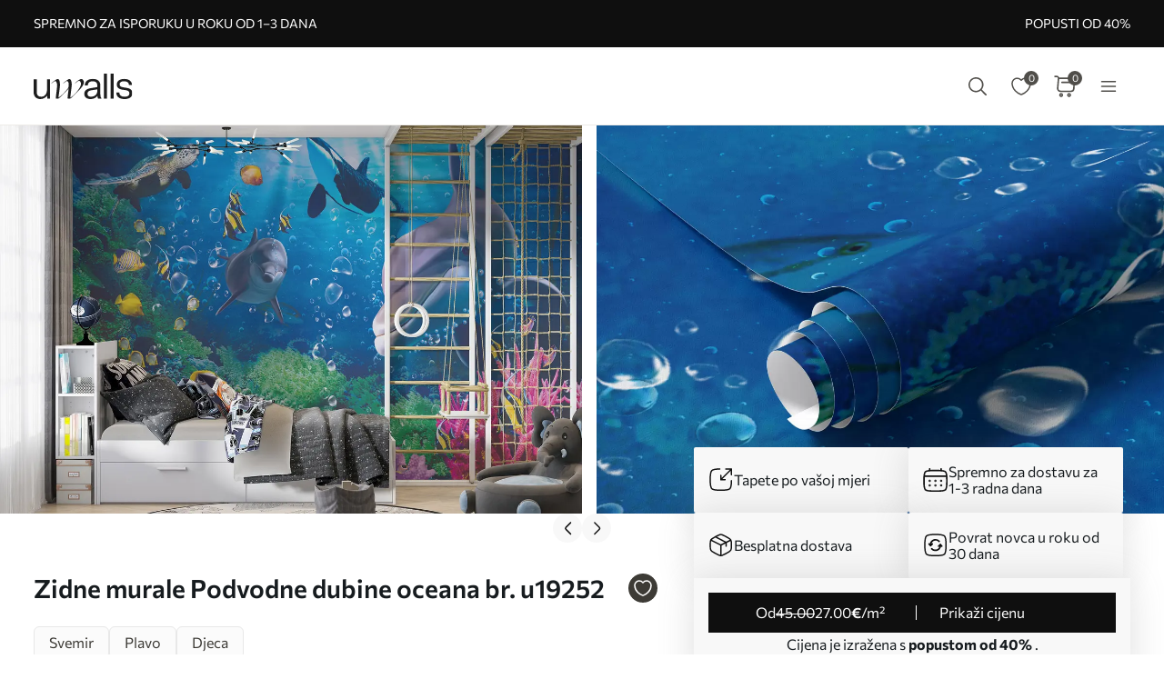

--- FILE ---
content_type: text/html; charset=UTF-8
request_url: https://uwalls.com.hr/fototapete-decje/image/u19252
body_size: 379823
content:
<!DOCTYPE html>
<html lang="hr-HR" xml:lang="hr-HR" class="scrollbar-slim">
<head>
        <meta charset="UTF-8"/>
    <meta name="viewport" content="width=device-width, initial-scale=1.0, maximum-scale=1.0, user-scalable=0">
            <meta name="theme-color" content="rgb(15 15 15)" />
        <meta name="msapplication-config" content="/browserconfig.xml" />
    
            <link rel="preload" as="font" href="/css/redesign/font_lato.css" onload="this.onload=null;this.rel='stylesheet'" />
        <link rel="preload" as="font" href="/css/redesign/font_butler.css" onload="this.onload=null;this.rel='stylesheet'" />
        <link rel="preload" as="font" href="/css/redesign/font_commissioner.css" onload="this.onload=null;this.rel='stylesheet'" />
        <noscript>
            <link rel="preload" as="font" href="/css/redesign/font_lato.css" type="text/css" />
            <link rel="preload" as="font" href="/css/redesign/font_butler.css" type="text/css" />
        </noscript>
        <link rel="manifest" href="/manifest.json" />
    <link rel="icon" type="image/png" href="/favicon-16x16.png" sizes="16x16" />
    <link rel="icon" type="image/png" href="/favicon-32x32.png" sizes="32x32" />
    <link rel="icon" type="image/png" href="/favicon-48x48.png" sizes="48x48" />
    <link rel="icon" type="image/png" href="/favicon-96x96.png" sizes="96x96" />
    <link rel="apple-touch-icon" href="/img/apple-icon-57x57.png" sizes="57x57" />
    <link rel="apple-touch-icon" href="/img/apple-icon-60x60.png" sizes="60x60" />
    <link rel="apple-touch-icon" href="/img/apple-icon-72x72.png" sizes="72x72" />
    <link rel="apple-touch-icon" href="/img/apple-icon-76x76.png" sizes="76x76" />
    <link rel="apple-touch-icon" href="/img/apple-icon-114x114.png" sizes="114x114" />
    <link rel="apple-touch-icon" href="/img/apple-icon-120x120.png" sizes="120x120" />
    <link rel="apple-touch-icon" href="/img/apple-icon-144x144.png" sizes="144x144" />
    <link rel="apple-touch-icon" href="/img/apple-icon-152x152.png" sizes="152x152" />
    <link rel="apple-touch-icon" href="/img/apple-icon-180x180.png" sizes="180x180" />
    <link rel="mask-icon" href="/img/safari-pinned-tab.svg" color="#FB8122" />
    <title>Fototapete Podvodne dubine oceana Nru19252 kupiti po narudžbi u internetskoj trgovini</title>
    <script data-cfasync="false">
    window.default_multimask_phone_country = 'hr';

    window.phone_code_templates = [];
            window.phone_code_templates.hr = '99-999-999';
        window.phone_code_templates.al = '(999)999-999';
        window.phone_code_templates.ar = '999-999-9999';
        window.phone_code_templates.am = '99-999-999';
        window.phone_code_templates.at = '(999)999-9{4,5}';
        window.phone_code_templates.az = '99-999-99-99';
        window.phone_code_templates.be = '(999)999-999';
        window.phone_code_templates.ba = '9{6,20}';
        window.phone_code_templates.br = '99-9{4,5}-9999';
        window.phone_code_templates.bg = '(999)999-999';
        window.phone_code_templates.ca = '999-999-9999';
        window.phone_code_templates.cz = '(999)999-999';
        window.phone_code_templates.cl = '99-9999-9999';
        window.phone_code_templates.co = '999-9999999';
        window.phone_code_templates.me = '99-999-999';
        window.phone_code_templates.dk = '99-99-99-99';
        window.phone_code_templates.ec = '99-999-9999';
        window.phone_code_templates.eg = '(999)999-9999';
        window.phone_code_templates.ee = '999-9{4,5}';
        window.phone_code_templates.fi = '(999)999-99-99';
        window.phone_code_templates.fr = '9{9,13}';
        window.phone_code_templates.ge = '(999)999-999';
        window.phone_code_templates.gr = '(999)999-9999';
        window.phone_code_templates.hu = '(999)999-999';
        window.phone_code_templates.ie = '(999)999-999';
        window.phone_code_templates.il = '9-999-9999';
        window.phone_code_templates.it = '(999)9999-9{2,3}';
        window.phone_code_templates.kz = '(999)999-99-99';
        window.phone_code_templates.cy = '99-999-999';
        window.phone_code_templates.kg = '(999)999-999';
        window.phone_code_templates.lv = '99-999-999';
        window.phone_code_templates.li = '(999)999-9999';
        window.phone_code_templates.lt = '(999)99-999';
        window.phone_code_templates.lu = '(999)999-999';
        window.phone_code_templates.mk = '99-999-999';
        window.phone_code_templates.mt = '9999-9999';
        window.phone_code_templates.mx = '999-999-9999';
        window.phone_code_templates.md = '99-999-999';
        window.phone_code_templates.nl = '999-9999-99';
        window.phone_code_templates.de = '9{6,20}';
        window.phone_code_templates.no = '(999)99-999';
        window.phone_code_templates.py = '999-999-999';
        window.phone_code_templates.pe = '999-999-999';
        window.phone_code_templates.pl = '999999-999';
        window.phone_code_templates.pt = '99-999-9999';
        window.phone_code_templates.ro = '99-999-9999';
        window.phone_code_templates.sk = '(999)999-999';
        window.phone_code_templates.si = '99-999-999';
        window.phone_code_templates.es = '(999)999-999';
        window.phone_code_templates.rs = '99-999-9999';
        window.phone_code_templates.se = '99-999-9999';
        window.phone_code_templates.ch = '99-999-9999';
        window.phone_code_templates.tj = '99-999-9999';
        window.phone_code_templates.tr = '(999)999-9999';
        window.phone_code_templates.gb = '99-9999-9999';
        window.phone_code_templates.ua = '(99)999-99-99';
        window.phone_code_templates.uy = '99-999-999';
        window.phone_code_templates.us = '999-999-9999';
        window.phone_code_templates.uz = '99-999-9999';
        
    window.phone_code_validators = [];
            window.phone_code_validators.hr = /^[0-9]{2}[-. ]?[0-9]{3}[-. ]?[0-9]{3}$/;
        window.phone_code_validators.al = /^\([0-9]{3}\)[0-9]{3}[-. ]?[0-9]{3}$/;
        window.phone_code_validators.ar = /^[0-9]{3}[-. ]?[0-9]{3}[-. ]?[0-9]{4}$/;
        window.phone_code_validators.am = /^[0-9]{2}[-. ]?[0-9]{3}[-. ]?[0-9]{3}$/;
        window.phone_code_validators.at = /^\([0-9]{3}\)[0-9]{3}[-. ]?[0-9]{4,5}$/;
        window.phone_code_validators.az = /^[0-9]{2}[-. ]?[0-9]{3}[-. ]?[0-9]{2}[-. ]?[0-9]{2}$/;
        window.phone_code_validators.be = /^\([0-9]{3}\)[0-9]{3}[-. ]?[0-9]{3}$/;
        window.phone_code_validators.ba = /^[0-9]{6,}$/;
        window.phone_code_validators.br = /^[0-9]{2}[-. ]?[0-9]{4,5}[-. ]?[0-9]{4}$/;
        window.phone_code_validators.bg = /^\([0-9]{3}\)[0-9]{3}[-. ]?[0-9]{3}$/;
        window.phone_code_validators.ca = /^[0-9]{3}[-. ]?[0-9]{3}[-. ]?[0-9]{4}$/;
        window.phone_code_validators.cz = /^\([0-9]{3}\)[0-9]{3}[-. ]?[0-9]{3}$/;
        window.phone_code_validators.cl = /^[0-9]{2}[-. ]?[0-9]{4}[-. ]?[0-9]{4}$/;
        window.phone_code_validators.co = /^[0-9]{3}[-. ]?[0-9]{7}$/;
        window.phone_code_validators.me = /^[0-9]{2}[-. ]?[0-9]{3}[-. ]?[0-9]{3}$/;
        window.phone_code_validators.dk = /^[0-9]{2}[-. ]?[0-9]{2}[-. ]?[0-9]{2}[-. ]?[0-9]{2}$/;
        window.phone_code_validators.ec = /^[0-9]{2}[-. ]?[0-9]{3}[-. ]?[0-9]{4}$/;
        window.phone_code_validators.eg = /^\([0-9]{3}\)[0-9]{3}[-. ]?[0-9]{4}$/;
        window.phone_code_validators.ee = /^[0-9]{3}[-. ]?[0-9]{4,5}$/;
        window.phone_code_validators.fi = /^\([0-9]{3}\)[0-9]{3}[-. ]?[0-9]{2}[-. ]?[0-9]{2}$/;
        window.phone_code_validators.fr = /^[0-9]{9,}$/;
        window.phone_code_validators.ge = /^\([0-9]{3}\)[0-9]{3}[-. ]?[0-9]{3}$/;
        window.phone_code_validators.gr = /^\([0-9]{3}\)[0-9]{3}[-. ]?[0-9]{4}$/;
        window.phone_code_validators.hu = /^\([0-9]{3}\)[0-9]{3}[-. ]?[0-9]{3}$/;
        window.phone_code_validators.ie = /^\([0-9]{3}\)[0-9]{3}[-. ]?[0-9]{3}$/;
        window.phone_code_validators.il = /^[0-9]{1}[-. ]?[0-9]{3}[-. ]?[0-9]{4}$/;
        window.phone_code_validators.it = /^\([0-9]{3}\)[0-9]{4}[-. ]?[0-9]{2,3}$/;
        window.phone_code_validators.kz = /^\([0-9]{3}\)[0-9]{3}[-. ]?[0-9]{2}[-. ]?[0-9]{2}$/;
        window.phone_code_validators.cy = /^[0-9]{2}[-. ]?[0-9]{3}[-. ]?[0-9]{3}$/;
        window.phone_code_validators.kg = /^\([0-9]{3}\)[0-9]{3}[-. ]?[0-9]{3}$/;
        window.phone_code_validators.lv = /^[0-9]{2}[-. ]?[0-9]{3}[-. ]?[0-9]{3}$/;
        window.phone_code_validators.li = /^\([0-9]{3}\)[0-9]{3}[-. ]?[0-9]{4}$/;
        window.phone_code_validators.lt = /^\([0-9]{3}\)[0-9]{2}[-. ]?[0-9]{3}$/;
        window.phone_code_validators.lu = /^\([0-9]{3}\)[0-9]{3}[-. ]?[0-9]{3}$/;
        window.phone_code_validators.mk = /^[0-9]{2}[-. ]?[0-9]{3}[-. ]?[0-9]{3}$/;
        window.phone_code_validators.mt = /^[0-9]{4}[-. ]?[0-9]{4}$/;
        window.phone_code_validators.mx = /^[0-9]{3}[-. ]?[0-9]{3}[-. ]?[0-9]{4}$/;
        window.phone_code_validators.md = /^[0-9]{2}[-. ]?[0-9]{3}[-. ]?[0-9]{3}$/;
        window.phone_code_validators.nl = /^[0-9]{3}[-. ]?[0-9]{4}[-. ]?[0-9]{2}$/;
        window.phone_code_validators.de = /^[0-9]{6,}$/;
        window.phone_code_validators.no = /^\([0-9]{3}\)[0-9]{2}[-. ]?[0-9]{3}$/;
        window.phone_code_validators.py = /^[0-9]{3}[-. ]?[0-9]{3}[-. ]?[0-9]{3}$/;
        window.phone_code_validators.pe = /^[0-9]{3}[-. ]?[0-9]{3}[-. ]?[0-9]{3}$/;
        window.phone_code_validators.pl = /^[0-9]{3}[0-9]{3}[-. ]?[0-9]{3}$/;
        window.phone_code_validators.pt = /^[0-9]{2}[-. ]?[0-9]{3}[-. ]?[0-9]{4}$/;
        window.phone_code_validators.ro = /^[0-9]{2}[-. ]?[0-9]{3}[-. ]?[0-9]{4}$/;
        window.phone_code_validators.sk = /^\([0-9]{3}\)[0-9]{3}[-. ]?[0-9]{3}$/;
        window.phone_code_validators.si = /^[0-9]{2}[-. ]?[0-9]{3}[-. ]?[0-9]{3}$/;
        window.phone_code_validators.es = /^\([0-9]{3}\)[0-9]{3}[-. ]?[0-9]{3}$/;
        window.phone_code_validators.rs = /^[0-9]{2}[-. ]?[0-9]{3}[-. ]?[0-9]{4}$/;
        window.phone_code_validators.se = /^[0-9]{2}[-. ]?[0-9]{3}[-. ]?[0-9]{4}$/;
        window.phone_code_validators.ch = /^[0-9]{2}[-. ]?[0-9]{3}[-. ]?[0-9]{4}$/;
        window.phone_code_validators.tj = /^[0-9]{2}[-. ]?[0-9]{3}[-. ]?[0-9]{4}$/;
        window.phone_code_validators.tr = /^\([0-9]{3}\)[0-9]{3}[-. ]?[0-9]{4}$/;
        window.phone_code_validators.gb = /^[0-9]{2}[-. ]?[0-9]{4}[-. ]?[0-9]{4}$/;
        window.phone_code_validators.ua = /^\([1-9][0-9]\)[0-9]{3}[-. ]?[0-9]{2}[-. ]?[0-9]{2}$/;
        window.phone_code_validators.uy = /^[0-9]{2}[-. ]?[0-9]{3}[-. ]?[0-9]{3}$/;
        window.phone_code_validators.us = /^[0-9]{3}[-. ]?[0-9]{3}[-. ]?[0-9]{4}$/;
        window.phone_code_validators.uz = /^[0-9]{2}[-. ]?[0-9]{3}[-. ]?[0-9]{4}$/;
        
    window.localized_countries_arr = [];
        window.localized_countries_arr = {"hr":"Hrvatska","al":"Albanija","ar":"Argentina","am":"Armenia","at":"Austrija","az":"Azerbaijan","be":"Belgija","ba":"Bosna i Hercegovina","br":"Brasil","bg":"Bugarska","ca":"Canada","cz":"\u010ce\u0161ka Republika","cl":"Chile","co":"Colombia","me":"Crna Gora","dk":"Danska","ec":"Ecuador","eg":"Egypt","ee":"Estonija","fi":"Finska","fr":"Francuska","ge":"Georgia","gr":"Gr\u010dka","hu":"Hungary","ie":"Irska","il":"Israel","it":"Italija","kz":"Kazakhstan","cy":"Kipar","kg":"Kyrgyzstan","lv":"Latvija","li":"Lihten\u0161tajn","lt":"Litva","lu":"Luksemburg","mk":"Makedonija, Biv\u0161a Jugoslavenska Republika","mt":"Malta","mx":"Mexico","md":"Moldova","nl":"Nizozemska","de":"Njema\u010dka","no":"Norve\u0161ka","py":"Paraguay","pe":"Peru","pl":"Poland","pt":"Portugal","ro":"Rumunjska","sk":"Slova\u010dka","si":"Slovenija","es":"\u0160panjolska","rs":"Srbija","se":"\u0160vedska","ch":"\u0160vicarska","tj":"Tajikistan","tr":"Turska","gb":"Ujedinjeno Kraljevstvo","ua":"Ukraine","uy":"Uruguay","us":"USA","uz":"Uzbekistan"};
    
    window.only_countries_arr = [];
        window.only_countries_arr = ["hr","al","ar","am","at","az","be","ba","br","bg","ca","cz","cl","co","me","dk","ec","eg","ee","fi","fr","ge","gr","hu","ie","il","it","kz","cy","kg","lv","li","lt","lu","mk","mt","mx","md","nl","de","no","py","pe","pl","pt","ro","sk","si","es","rs","se","ch","tj","tr","gb","ua","uy","us","uz"];
    
    window.preferred_countries = [];
        window.preferred_countries = ["hr"];
    </script>
            

            <script data-cfasync="false" src="https://ajax.googleapis.com/ajax/libs/jquery/3.3.1/jquery.min.js"></script>
        <script>
            window.jQuery || document.write('<script data-cfasync="false" src="/js/lib/jquery-3.3.1.min.js"><\/script>');
        </script>
    
    <script data-cfasync="false">
    var dataLayer = dataLayer || [];
    var dataLayer_content = {
    "userIP": "18.191.252.129",
    "product_type": "murals",
    "is_proxy": 0,
    "ip": "18.191.252.129",
    "country": "",
    "ecomm_pagetype": "product",
    "ecomm_prodid": "dec_2051",
    "ecomm_totalvalue": "27.00",
    "ecomm_category": "Fototapete Dečje",
    "contentName": "Zidne murale Podvodne dubine oceana",
    "contentSKU": [
        "dec_2051"
    ]
};
    dataLayer.push(dataLayer_content);
</script>
    <!-- Google Optimize anti-flicker -->
    <!-- <style>.async-hide { opacity: 0 !important} </style>-->
    <!-- <script data-cfasync="false">
        (function(a,s,y,n,c,h,i,d,e){s.className+=' '+y;
            h.end=i=function(){s.className=s.className.replace(RegExp(' ?'+y),'')};
            (a[n]=a[n]||[]).hide=h;setTimeout(function(){i();h.end=null},c);
        })(window,document.documentElement,'async-hide','dataLayer',4000,{'GTM-M5P2925X':true});
    </script>-->
    <!-- End Google Optimize anti-flicker -->
    <!-- Google Tag Manager -->
    <script data-cfasync="false">
        window.gtm_id = 'GTM-M5P2925X';
    </script>
        <script defer data-cfasync="false">(function(w,d,s,l,i){w[l]=w[l]||[];w[l].push({'gtm.start':
                new Date().getTime(),event:'gtm.js'});var f=d.getElementsByTagName(s)[0],
            j=d.createElement(s),dl=l!='dataLayer'?'&l='+l:'';j.async=true;j.defer=true;j.src=
            'https://www.googletagmanager.com/gtm.js?id='+i+dl;f.parentNode.insertBefore(j,f);
        })(window,document,'script','dataLayer','GTM-M5P2925X');</script>
        <!-- End Google Tag Manager -->

            <!-- Google Tag Manager -->
        <script defer data-cfasync="false">(function(w,d,s,l,i){w[l]=w[l]||[];w[l].push({'gtm.start':
                    new Date().getTime(),event:'gtm.js'});var f=d.getElementsByTagName(s)[0],
                j=d.createElement(s),dl=l!='dataLayer'?'&l='+l:'';j.async=true;j.defer=true;j.src=
                'https://www.googletagmanager.com/gtm.js?id='+i+dl;f.parentNode.insertBefore(j,f);
            })(window,document,'script','dataLayer','GTM-W7R7NWQ');</script>
        <!-- End Google Tag Manager -->
    
                    <script charset="UTF-8" src="//web.webpushs.com/js/push/eea3c40b868913d05b25b01296e3449c_1.js" async></script>
        <!-- Start cookieyes banner -->
<script id="cookieyes" type="text/javascript"
        src="https://cdn-cookieyes.com/client_data/3ab075bc790c6abf44c29c61/script.js"></script>
<!-- End cookieyes banner -->
    
    
        <script src="https://browser.sentry-cdn.com/8.34.0/bundle.min.js" crossorigin="anonymous">
    </script>
    <script>

        ;(function () {

            'use strict';

            Sentry.init({
                dsn: 'https://471d32f0a174487db6a88cbea5cd924d@sentry.itipteam.com/33',
                release : 'aee5968'
            });

        }) ();

    </script>
            <script type="text/javascript">
        !function(f,b,e,v,n,t,s){if(f.fbq)return;n=f.fbq=function(){n.callMethod?
            n.callMethod.apply(n,arguments):n.queue.push(arguments)};if(!f._fbq)f._fbq=n;
            n.push=n;n.loaded=!0;n.version='2.0';n.queue=[];t=b.createElement(e);t.async=!0;
            t.src=v;s=b.getElementsByTagName(e)[0];s.parentNode.insertBefore(t,s)}(window,
            document,'script','https://connect.facebook.net/en_US/fbevents.js');
    </script>
        <script type="text/javascript">
            fbq('init', '326177286687591');
        fbq('track', 'PageView');
</script>
        <script type="text/javascript">
        /* Facebook Integration Event Tracking */
fbq('set', 'agent', 'itip-client', '326177286687591');
fbq('track', 'ViewContent', {
    "content_name": "Zidne murale Podvodne dubine oceana",
    "content_ids": "[\"dec_2051\"]",
    "content_type": "product",
    "contents": "[{\"id\":\"dec_2051\",\"quantity\":1}]",
    "content_category": "Fototapete De\u010dje",
    "value": "27.00",
    "currency": "EUR"
});    </script>
    <meta name="keywords" content="svemir,djeca">
<meta name="description" content="Kupite fototapete Podvodne dubine oceana Nru19252 u UWALLS internet trgovini: Najbolja cijena ✓ Veliki online katalog ✓ Popusti - 40%.">
<meta name="og:url" content="https://uwalls.com.hr/fototapete-decje/image/u19252">
<meta name="og:title" content="Fototapete Podvodne dubine oceana Nru19252 kupiti po narudžbi u internetskoj trgovini">
<meta name="og:description" content="Kupite fototapete Podvodne dubine oceana Nru19252 u UWALLS internet trgovini: Najbolja cijena ✓ Veliki online katalog ✓ Popusti - 40%.">
<meta name="og:type" content="website">
<meta name="og:locale" content="hr_HR">
<meta name="og:image" content="https://static.uwalls.com.hr/products/0/706/u19252pir12mr.jpg">
<meta name="og:site_name" content="uwalls.com.hr">
<meta name="og:updated_time" content="29 jan 2026 19:59:51">
<link href="https://uwalls.it/carta-da-parati-bambini/image/u19252" rel="alternate" hreflang="it-IT">
<link href="https://uwalls.fr/papier-peint-enfants/image/u19252" rel="alternate" hreflang="fr-FR">
<link href="https://uwalls.es/murales-de-pared-infantiles/image/u19252" rel="alternate" hreflang="es-ES">
<link href="https://uwalls.ro/fototapet-pentru-copii/image/u19252" rel="alternate" hreflang="ro-RO">
<link href="https://uwalls.de/fototapeten-kinder/image/u19252" rel="alternate" hreflang="de-DE">
<link href="https://uwalls.pl/fototapety-dla-dzieci/image/u19252" rel="alternate" hreflang="pl-PL">
<link href="https://uwalls.com/wall-murals-kids/image/u19252" rel="alternate" hreflang="x-default">
<link href="https://uwalls.com/es/murales-de-pared/image/u19252" rel="alternate" hreflang="es-US">
<link href="https://uwalls.co.uk/wall-murals-kids/image/u19252" rel="alternate" hreflang="en-GB">
<link href="https://uwalls.nl/fotobehang-kinder/image/u19252" rel="alternate" hreflang="nl-NL">
<link href="https://spalerna.com.ua/fotoshpaleri-dityachi/image/u19252" rel="alternate" hreflang="uk-UA">
<link href="https://uwalls.cz/fototapety-detske/image/u19252" rel="alternate" hreflang="cs-CZ">
<link href="https://uwalls.hu/fototapetak-gyerekszoba/image/u19252" rel="alternate" hreflang="hu-HU">
<link href="https://uwalls.sk/fototapety-detske/image/u19252" rel="alternate" hreflang="sk-SK">
<link href="https://uwalls.pt/papel-de-parede-para-criancas/image/u19252" rel="alternate" hreflang="pt-PT">
<link href="https://uwalls.se/fototapet-barns/image/u19252" rel="alternate" hreflang="sv-SE">
<link href="https://uwalls.ee/fototapeedid-laste/image/u19252" rel="alternate" hreflang="et-EE">
<link href="https://uwalls.bg/fototapeti-detskie/image/u19252" rel="alternate" hreflang="bg-BG">
<link href="https://uwalls.fi/valokuvatapetti-lasten/image/u19252" rel="alternate" hreflang="fi-FI">
<link href="https://uwalls.gr/tapetsaries-toihoi-paidia/image/u19252" rel="alternate" hreflang="el-GR">
<link href="https://uwalls.at/fototapeten-kinder/image/u19252" rel="alternate" hreflang="de-AT">
<link href="https://uwalls.no/fototapet-barn/image/u19252" rel="alternate" hreflang="nb-NO">
<link href="https://uwalls.be/fotobehang-kinder/image/u19252" rel="alternate" hreflang="nl-BE">
<link href="https://uwalls.be/fr/papier-peint-pour-enfants/image/u19252" rel="alternate" hreflang="fr-BE">
<link href="https://uwalls.dk/fototapet-born/image/u19252" rel="alternate" hreflang="da-DK">
<link href="https://uwalls.ch/fototapeten-en-kinderzimmer/image/u19252" rel="alternate" hreflang="de-CH">
<link href="https://uwalls.ch/fr/papier-peint-photo-chambre-d-enfant/image/u19252" rel="alternate" hreflang="fr-CH">
<link href="https://uwalls.me/tapete-za-zid-dechije/image/u19252" rel="alternate" hreflang="sr-ME">
<link href="https://uwalls.md/fototapet-pentru-copii/image/u19252" rel="alternate" hreflang="ro-MD">
<link href="https://uwalls.lv/fototapetes-berniem/image/u19252" rel="alternate" hreflang="lv-LV">
<link href="https://uwalls.lt/fototapetai-vaikai/image/u19252" rel="alternate" hreflang="lt-LT">
<link href="https://uwalls.rs/fototapeti-deciji/image/u19252" rel="alternate" hreflang="sr-RS">
<link href="https://uwalls.com.hr/fototapete-decje/image/u19252" rel="alternate" hreflang="hr-HR">
<link href="https://ca.uwalls.com/wall-murals-kids/image/u19252" rel="alternate" hreflang="en-CA">
<link href="https://ca.uwalls.com/fr/papier-peint-pour-enfants/image/u19252" rel="alternate" hreflang="fr-CA">
<link href="https://uwalls.si/fototapete-otroci/image/u19252" rel="alternate" hreflang="sl-SI">
<link href="https://uwalls.ie/wall-murals/image/u19252" rel="alternate" hreflang="en-IE">
<link href="https://uwalls.mx/papel-tapiz/image/u19252" rel="alternate" hreflang="es-MX">
<link href="https://uwalls.com.br/papel-de-parede/image/u19252" rel="alternate" hreflang="pt-BR">
<link href="https://uwalls.ar/murales-de-pared/image/u19252" rel="alternate" hreflang="es-AR">
<link href="https://uwalls.com.co/murales-de-pared/image/u19252" rel="alternate" hreflang="es-CO">
<link href="https://uwalls.cl/murales-de-pared/image/u19252" rel="alternate" hreflang="es-CL">
<link href="https://uwalls.com.pe/murales-de-pared/image/u19252" rel="alternate" hreflang="es-PE">
<link href="https://uwalls.com.ec/murales-de-pared/image/u19252" rel="alternate" hreflang="es-EC">
<link href="https://uwalls.com.uy/murales-de-pared/image/u19252" rel="alternate" hreflang="es-UY">
<link href="https://uwalls.com.py/murales-de-pared/image/u19252" rel="alternate" hreflang="es-PY">
<link href="https://uwalls.com.hr/fototapete-decje/image/u19252" rel="canonical">
<link id="singleProductImageMainInterior" href="https://static.uwalls.com.hr/products/0/706/u19252pir12mr_1200.webp" rel="preload" as="image">
<link href="https://static.uwalls.com.hr/products/0/706/u19252pir12mr_600.webp" rel="preload" as="image">
<link id="singleProductImageMainCropper" href="https://static.uwalls.com.hr/products/0/706/u19252p_600.webp" rel="preload" as="image">
<link href="https://static.uwalls.com.hr/products/0/706/u19252pzv_600.webp" rel="preload" as="image">
<link href="https://static.uwalls.com.hr/products/0/706/u19252p_1200.webp" rel="preload" as="image">
<link href="/assets_rl/css-compress/20260129_17_50_aee5968/0d82265c775482d539b0a168f468e3d8.css?v=1769709062" rel="stylesheet">
<script>window.analyticsTypes={"blockType":{"relevantPicturesCrop":{"type":"blockType","id":1,"value":"relevantPicturesCrop"},"cropConsultation":{"type":"blockType","id":2,"value":"cropConsultation"},"cropVisualization":{"type":"blockType","id":3,"value":"cropVisualization"}},"event":{"productView":{"type":"event","id":1,"value":"productView"},"addToCart":{"type":"event","id":2,"value":"addToCart"},"productOrder":{"type":"event","id":3,"value":"productOrder"},"addToFavorite":{"type":"event","id":4,"value":"addToFavorite"},"productCardView":{"type":"event","id":5,"value":"productCardView"},"lead":{"type":"event","id":6,"value":"lead"},"custom":{"type":"event","id":7,"value":"custom"},"customNewProduct":{"type":"event","id":8,"value":"customNewProduct"}},"pageType":{"home":{"type":"pageType","id":1,"value":"home"},"category":{"type":"pageType","id":2,"value":"category"},"product":{"type":"pageType","id":3,"value":"product"},"cart":{"type":"pageType","id":4,"value":"cart"},"purchase":{"type":"pageType","id":5,"value":"purchase"},"other":{"type":"pageType","id":6,"value":"other"}},"productType":{"murals":{"type":"productType","id":1,"value":"murals"},"canvas":{"type":"productType","id":2,"value":"canvas"},"wallpapers":{"type":"productType","id":3,"value":"wallpapers"}}};window.analyticsEnabled=true;window.domainID=38;window.enable_promocodes_subscribe=0;window.fbIds=["326177286687591"];window.promocodes_subscribe_popup_delay=20;window.website_lang='hr';window.website_locale='hr-HR';window.userCountry='US';window.userCountryState='';window.userCountryStateCode='';window.productTypeID=1;window.pageType='product';window.promocodeSubscribeExcludedProductTypes='1,3';window.promocodeSubscribeExcludedPageTypes='product,cart,order';window.categoryProductSliderEnabled=1;window.menuLangPrefix='';window.versionHash='aee5968';</script>    <meta name="csrf-param" content="_csrf">
<meta name="csrf-token" content="kC78Iw0iZThp0K4kZPxA1PoBVxsnofm4CkxmXr-jh07bT5EQW0Msehrpy2gmmDeWjFcfcV3jtchkPhMw9efXFA==">
</head>
<body class="d-flex flex-column scrollbar-slim device-desktop units-metric site-uwalls">
    <?xml version="1.0" encoding="utf-8"?><svg xmlns="http://www.w3.org/2000/svg" xmlns:xlink="http://www.w3.org/1999/xlink" style="display: none;"><symbol fill="none" viewBox="0 0 24 24" id="brand-bill" xmlns="http://www.w3.org/2000/svg"><path d="M4.301 3A.3.3 0 0 0 4 3.301V18.46c0 1.07.873 1.94 1.944 1.94h12.099l.002-.001a2.304 2.304 0 0 0 2.27-2.3v-3.484a.3.3 0 0 0-.3-.301h-3.71v-1.475a.3.3 0 0 0-.056-.171 4.008 4.008 0 0 0 3.762-3.992 4.007 4.007 0 0 0-3.707-3.987V3.301A.3.3 0 0 0 16.005 3H4.301Zm.299.6h11.106v1.09a4.007 4.007 0 0 0-3.707 3.986 4.008 4.008 0 0 0 3.762 3.992.3.3 0 0 0-.055.171v5.26c0 .674.29 1.28.752 1.7H5.944c-.75 0-1.344-.591-1.344-1.339V3.6Zm11.405 1.679a3.398 3.398 0 1 1 0 6.796 3.399 3.399 0 1 1 0-6.796Zm.067.75a.3.3 0 0 0-.302.301v.47h-.062c-.575 0-1.018.504-1.018 1.087 0 .584.443 1.09 1.018 1.09h.594c.222 0 .42.197.42.487s-.198.49-.42.49h-1.13a.3.3 0 1 0 0 .6h.598v.47a.3.3 0 0 0 .578.114.298.298 0 0 0 .022-.115v-.472c.542-.038.95-.527.95-1.087 0-.584-.443-1.087-1.018-1.087h-.594c-.222 0-.42-.2-.42-.49s.198-.487.42-.487h1.13a.3.3 0 1 0 0-.6h-.468v-.47a.298.298 0 0 0-.184-.277.3.3 0 0 0-.114-.024ZM6.907 7.106a.3.3 0 1 0 0 .6h3.517a.3.3 0 0 0 0-.6H6.907Zm0 3.18a.299.299 0 0 0-.3.3.3.3 0 0 0 .3.3h3.517a.3.3 0 0 0 0-.6H6.907Zm0 3.18a.302.302 0 0 0-.3.299.3.3 0 0 0 .3.301h6.491a.299.299 0 0 0 .213-.513.299.299 0 0 0-.213-.087h-6.49Zm9.397 1.449h3.41v3.184c0 .948-.755 1.7-1.705 1.7-.95 0-1.705-.752-1.705-1.7v-3.184Zm-9.397 1.73a.302.302 0 0 0-.3.3.3.3 0 0 0 .3.3h6.491a.3.3 0 0 0 .278-.415.3.3 0 0 0-.278-.184h-6.49Z" fill="#959595" stroke="#959595" stroke-width=".5"/></symbol><symbol fill="none" viewBox="0 0 35 18" id="brand-blik-gray" xmlns="http://www.w3.org/2000/svg"><path d="M.1.667H3v6.235c.292-.12.55-.24.824-.344 3.141-1.085 6.54.861 7.192 4.134a5.544 5.544 0 0 1-4.325 6.528c-2.97.62-5.94-1.378-6.506-4.375a6.366 6.366 0 0 1-.103-1.137V.804C.099.787.099.736.099.667Zm5.51 13.797c1.458 0 2.642-1.188 2.66-2.652 0-1.465-1.185-2.67-2.644-2.67a2.657 2.657 0 0 0-2.66 2.67 2.638 2.638 0 0 0 2.643 2.652ZM34.874 17.238h-3.639a.225.225 0 0 1-.206-.104 1082.959 1082.959 0 0 0-3.88-5.512c-.033-.052-.068-.086-.12-.172v5.77h-2.9V.667h2.9v10.697c.018 0 .018.017.035.017.034-.034.052-.069.086-.103 1.27-1.602 2.523-3.187 3.793-4.79.069-.085.138-.137.258-.12h3.244c-1.373 1.688-2.73 3.342-4.085 5.013 1.51 1.946 3.004 3.893 4.514 5.857ZM13.18.667h2.9V17.22h-2.9V.667ZM21.557 17.22h-2.9V6.387h2.9V17.22Z" fill="#0F0F0F" fill-opacity=".2"/><path d="M8.37 4.956A2.132 2.132 0 0 0 10.5 2.82c0-1.18-.954-2.136-2.13-2.136A2.132 2.132 0 0 0 6.243 2.82c0 1.18.953 2.136 2.129 2.136Z" fill="#0F0F0F" fill-opacity=".2"/></symbol><symbol fill="none" viewBox="0 0 60 28" id="brand-blik-white" xmlns="http://www.w3.org/2000/svg"><g clip-path="url(#aca)" fill="#fff"><path d="M.471-.059h4.912V10.5c.494-.204.93-.409 1.395-.584 5.319-1.837 11.073 1.459 12.178 7a9.388 9.388 0 0 1-7.324 11.055C6.603 29.02 1.575 25.637.616 20.562a10.777 10.777 0 0 1-.174-1.925V.175C.47.145.47.058.47-.06Zm9.33 23.363c2.47 0 4.475-2.013 4.504-4.492 0-2.479-2.005-4.52-4.475-4.52a4.498 4.498 0 0 0-4.505 4.52A4.467 4.467 0 0 0 9.8 23.304ZM59.355 28H53.193a.38.38 0 0 1-.349-.175c-2.18-3.121-4.36-6.213-6.568-9.334-.058-.087-.116-.145-.204-.291v9.77h-4.911V-.058h4.911v18.113c.03 0 .03.03.058.03.059-.06.088-.118.146-.176 2.15-2.712 4.272-5.396 6.423-8.108.116-.146.233-.234.436-.204h5.493c-2.325 2.858-4.621 5.658-6.917 8.487 2.558 3.296 5.086 6.592 7.644 9.917ZM22.618-.059h4.912v28.03h-4.912V-.06ZM36.801 27.97h-4.912V9.626h4.912v18.346Z"/><path d="M14.48 7.204a3.61 3.61 0 0 0 3.604-3.617A3.61 3.61 0 0 0 14.48-.029a3.61 3.61 0 0 0-3.604 3.616 3.61 3.61 0 0 0 3.604 3.617Z"/></g><defs><clipPath id="aca"><path fill="#fff" transform="translate(.5)" d="M0 0h59v28H0z"/></clipPath></defs></symbol><symbol fill="none" viewBox="0 0 62 20" id="brand-paypal-gray" xmlns="http://www.w3.org/2000/svg"><g clip-path="url(#ada)" fill="#0F0F0F" fill-opacity=".2"><path d="M2.532 1.667c-.18 0-.332.13-.36.308L.098 15.176a.34.34 0 0 0 .333.39h2.46c.178 0 .33-.13.359-.308l.61-3.876a.364.364 0 0 1 .359-.309h2.236c2.613 0 4.832-1.913 5.237-4.506.408-2.615-1.627-4.895-4.512-4.9H2.532Zm2.39 2.947h1.79c1.473 0 1.953.872 1.801 1.837-.151.967-.896 1.679-2.321 1.679H4.37l.553-3.516Zm11.773.897c-.621.002-1.336.13-2.138.466-1.841.77-2.725 2.36-3.1 3.52 0 0-1.195 3.54 1.504 5.484 0 0 2.504 1.872 5.322-.115l-.049.31a.34.34 0 0 0 .191.36c.045.02.093.03.141.03h2.335c.18 0 .332-.13.36-.308l1.42-9.04a.34.34 0 0 0-.332-.39h-2.335c-.18 0-.332.13-.36.307l-.076.487s-1.02-1.118-2.883-1.11Zm.076 2.856c.268 0 .514.037.734.108 1.007.324 1.579 1.296 1.413 2.349-.204 1.296-1.263 2.25-2.622 2.25-.268 0-.513-.036-.733-.107-1.008-.325-1.583-1.296-1.417-2.349.204-1.297 1.266-2.251 2.625-2.251ZM36.16 1.667c-.179 0-.331.13-.359.308l-2.074 13.201a.34.34 0 0 0 .332.39h2.46c.18 0 .332-.13.36-.308l.61-3.876a.364.364 0 0 1 .358-.309h2.237c2.613 0 4.831-1.913 5.236-4.506.409-2.615-1.626-4.895-4.511-4.9H36.16Zm2.392 2.947h1.79c1.472 0 1.952.872 1.8 1.837-.151.967-.896 1.679-2.322 1.679H38l.552-3.516Zm11.772.897c-.622.002-1.336.13-2.139.466-1.84.77-2.724 2.36-3.1 3.52 0 0-1.194 3.54 1.505 5.484 0 0 2.503 1.872 5.322-.115l-.049.31a.34.34 0 0 0 .333.39h2.335c.179 0 .331-.13.36-.308l1.42-9.04a.34.34 0 0 0-.333-.39h-2.335c-.179 0-.331.13-.36.307l-.076.487s-1.02-1.118-2.883-1.11Zm.076 2.856c.268 0 .513.037.733.108 1.008.324 1.58 1.296 1.414 2.349-.204 1.296-1.264 2.25-2.622 2.25-.268 0-.513-.036-.734-.107-1.007-.325-1.582-1.296-1.417-2.349.204-1.297 1.267-2.251 2.626-2.251ZM23.79 5.827a.274.274 0 0 0-.261.358l2.56 7.973-2.315 3.757a.274.274 0 0 0 .232.418h2.736a.454.454 0 0 0 .39-.22l7.15-11.87a.274.274 0 0 0-.234-.416h-2.736a.454.454 0 0 0-.392.224l-2.814 4.769-1.429-4.734a.365.365 0 0 0-.348-.26l-2.54.001ZM58.966 1.667a.364.364 0 0 0-.36.308l-2.075 13.2a.34.34 0 0 0 .333.392h2.46c.179 0 .332-.131.36-.309l2.074-13.201a.34.34 0 0 0-.192-.36.336.336 0 0 0-.14-.03h-2.46Z"/></g><defs><clipPath id="ada"><path fill="#fff" transform="translate(.082)" d="M0 0h61.667v20H0z"/></clipPath></defs></symbol><symbol fill="none" viewBox="0 0 75 28" id="brand-paypal-white" xmlns="http://www.w3.org/2000/svg"><g clip-path="url(#aea)" fill="#fff"><path d="M3.446 5.6a.438.438 0 0 0-.433.372L.52 21.928a.412.412 0 0 0 .23.435c.054.024.111.037.17.037h2.957a.439.439 0 0 0 .432-.372l.733-4.686a.439.439 0 0 1 .432-.373h2.688c3.142 0 5.808-2.313 6.295-5.446.492-3.16-1.955-5.917-5.423-5.923H3.446ZM6.32 9.162h2.151c1.771 0 2.348 1.054 2.166 2.22-.183 1.169-1.078 2.03-2.791 2.03h-2.19l.664-4.25Zm14.152 1.084c-.747.003-1.606.157-2.57.563-2.213.93-3.276 2.854-3.727 4.256 0 0-1.436 4.278 1.809 6.628 0 0 3.01 2.262 6.397-.14l-.059.375a.413.413 0 0 0 .23.434.4.4 0 0 0 .17.038h2.807a.439.439 0 0 0 .432-.372L27.67 11.1a.412.412 0 0 0-.23-.435.401.401 0 0 0-.17-.038h-2.807a.439.439 0 0 0-.432.373l-.092.588s-1.226-1.351-3.466-1.343Zm.092 3.452c.322 0 .617.044.882.13 1.21.393 1.898 1.567 1.699 2.84-.245 1.566-1.519 2.72-3.152 2.72-.322 0-.617-.044-.882-.13-1.211-.392-1.902-1.566-1.703-2.84.245-1.566 1.522-2.72 3.156-2.72ZM43.872 5.6a.438.438 0 0 0-.432.372l-2.494 15.956a.412.412 0 0 0 .231.435c.053.024.11.037.17.037h2.957a.439.439 0 0 0 .432-.372l.732-4.686a.439.439 0 0 1 .432-.373h2.689c3.141 0 5.808-2.313 6.294-5.446.492-3.16-1.955-5.917-5.423-5.923h-5.588Zm2.875 3.562h2.15c1.772 0 2.349 1.054 2.166 2.22-.182 1.169-1.078 2.03-2.791 2.03h-2.19l.665-4.25Zm14.151 1.084c-.747.003-1.606.157-2.57.563-2.213.93-3.276 2.854-3.727 4.256 0 0-1.435 4.278 1.81 6.628 0 0 3.008 2.262 6.396-.14l-.058.375a.412.412 0 0 0 .23.435c.054.024.111.037.17.037h2.807a.439.439 0 0 0 .432-.372L68.096 11.1a.413.413 0 0 0-.23-.435.403.403 0 0 0-.17-.038H64.89a.439.439 0 0 0-.432.373l-.092.588s-1.226-1.351-3.467-1.343Zm.092 3.452c.322 0 .617.044.882.13 1.211.393 1.898 1.567 1.7 2.84-.246 1.566-1.52 2.72-3.153 2.72-.322 0-.617-.044-.882-.13-1.21-.392-1.902-1.566-1.703-2.84.245-1.566 1.523-2.72 3.156-2.72ZM29 10.628c-.222 0-.38.22-.312.433l3.078 9.637-2.783 4.541a.331.331 0 0 0 .279.505h3.289a.543.543 0 0 0 .467-.266l8.596-14.348a.331.331 0 0 0-.28-.502h-3.29a.542.542 0 0 0-.47.27l-3.384 5.765-1.717-5.721a.439.439 0 0 0-.419-.314h-3.053ZM71.286 5.6a.439.439 0 0 0-.432.372l-2.495 15.956a.411.411 0 0 0 .23.435.402.402 0 0 0 .17.037h2.958a.439.439 0 0 0 .432-.372L74.642 6.07a.413.413 0 0 0-.23-.434.402.402 0 0 0-.169-.037h-2.957Z"/></g><defs><clipPath id="aea"><path fill="#fff" transform="translate(.5)" d="M0 0h74v28H0z"/></clipPath></defs></symbol><symbol fill="none" viewBox="0 0 41 20" id="brand-payu-gray" xmlns="http://www.w3.org/2000/svg"><g clip-path="url(#afa)"><path d="m37.81 4.19-2.383-.001c-.26 0-.47.21-.47.471v.333h.165c1.076 0 1.476.178 1.476 1.16V7.55h1.21c.26 0 .471-.21.471-.47l.001-2.418c0-.26-.21-.471-.47-.471ZM24.807 7.942c-.11-.138-.318-.157-.526-.157h-.156c-.52 0-.723.16-.838.66l-1.443 6.01c-.18.739-.434.874-.867.874-.53 0-.742-.127-.954-.877l-1.634-6.01c-.135-.504-.335-.657-.854-.657h-.14c-.21 0-.418.019-.525.16-.108.14-.071.349-.016.555l1.652 6.063c.31 1.16.678 2.12 2.054 2.12.257 0 .495-.036.692-.102-.417 1.315-.842 1.895-2.094 2.024-.254.021-.42.058-.511.181-.096.128-.074.312-.04.476l.035.156c.074.36.202.582.605.582a1.6 1.6 0 0 0 .136-.006c1.87-.123 2.872-1.132 3.458-3.482l2-8.017c.047-.205.076-.415-.034-.553Zm-10.06 4.618v1.213c0 .99-.366 1.562-2.237 1.562-1.236 0-1.837-.448-1.837-1.37 0-1.01.603-1.405 2.15-1.405h1.924ZM12.51 7.53c-1.02 0-1.659.128-1.902.176-.429.094-.608.212-.608.7v.14c0 .192.028.325.089.418.07.109.184.164.339.164.075 0 .162-.012.266-.039.245-.061 1.028-.188 1.885-.188 1.54 0 2.168.427 2.168 1.475v.934h-1.941c-2.496 0-3.658.844-3.658 2.655 0 1.757 1.2 2.724 3.38 2.724 2.59 0 3.744-.883 3.744-2.863v-3.45c0-1.915-1.23-2.847-3.762-2.847ZM7.618 8.69c0 1.443-.367 2.224-2.306 2.224H2.328V7.193c0-.516.191-.708.706-.708h2.278c1.46 0 2.306.361 2.306 2.206Zm-2.306-3.7H2.738C1.363 4.991.75 5.606.75 6.984v8.851c0 .532.17.703.702.703h.174c.531 0 .702-.17.702-.703v-3.443h2.984c2.65 0 3.884-1.176 3.884-3.7 0-2.525-1.235-3.7-3.884-3.7Zm32.73-3.296H36.84a.238.238 0 0 1-.237-.238V.237c0-.13.107-.237.237-.237h1.202c.131 0 .238.107.238.238v1.22a.238.238 0 0 1-.238.237ZM40.4 4.191h-1.77a.35.35 0 0 1-.35-.35l.001-1.796a.35.35 0 0 1 .35-.35h1.77a.35.35 0 0 1 .349.35v1.796a.35.35 0 0 1-.35.35ZM35.425 7.55a.47.47 0 0 1-.47-.472V4.993h-.173c-1.076 0-1.476.178-1.476 1.16V8.97l-.002.052v3.21c0 .392-.075.705-.23.947-.294.453-.875.659-1.804.66-.929-.001-1.51-.207-1.803-.66-.156-.242-.231-.554-.231-.947v-3.21l-.001-.052v-.503l-.001-.015V6.153c0-.982-.4-1.16-1.476-1.16h-.339c-1.076 0-1.476.178-1.476 1.16v6.078c0 .978.22 1.806.646 2.473.82 1.293 2.411 1.982 4.673 1.982h.016c2.262 0 3.852-.689 4.674-1.982.425-.667.645-1.495.645-2.473V7.55h-1.172Z" fill="#0F0F0F" fill-opacity=".2"/></g><defs><clipPath id="afa"><path fill="#fff" transform="translate(.75)" d="M0 0h40v20H0z"/></clipPath></defs></symbol><symbol fill="none" viewBox="0 0 57 28" id="brand-payu-white" xmlns="http://www.w3.org/2000/svg"><g clip-path="url(#aga)"><path d="M52.382 5.865h-3.336a.66.66 0 0 0-.659.66v.466h.231c1.506 0 2.067.249 2.067 1.623v1.954l1.695.001a.66.66 0 0 0 .659-.66V6.526a.66.66 0 0 0-.657-.66ZM34.178 11.12c-.154-.194-.445-.22-.737-.22h-.218c-.727 0-1.013.224-1.174.923l-2.02 8.415c-.252 1.034-.606 1.223-1.212 1.223-.743 0-1.04-.177-1.336-1.227l-2.288-8.415c-.19-.705-.469-.92-1.196-.92h-.195c-.294 0-.586.027-.736.224-.15.196-.1.49-.022.777l2.312 8.488c.434 1.625.95 2.97 2.876 2.97.36 0 .692-.05.97-.144-.585 1.841-1.18 2.653-2.933 2.834-.355.03-.586.08-.715.253-.134.18-.103.437-.056.667l.049.217c.104.504.282.816.846.816.06 0 .123-.003.192-.01 2.617-.171 4.02-1.583 4.84-4.873l2.8-11.224c.067-.288.107-.58-.047-.774Zm-14.084 6.465v1.699c0 1.384-.513 2.186-3.132 2.186-1.73 0-2.571-.627-2.571-1.918 0-1.415.844-1.967 3.01-1.967h2.692Zm-3.132-7.043c-1.428 0-2.322.18-2.662.248-.6.13-.852.296-.852.98v.196c0 .268.04.454.125.585.099.152.258.23.474.23.105 0 .227-.018.372-.055.344-.086 1.44-.264 2.64-.264 2.156 0 3.034.599 3.034 2.065v1.308h-2.717c-3.493 0-5.12 1.181-5.12 3.717 0 2.46 1.68 3.814 4.73 3.814 3.626 0 5.243-1.236 5.243-4.01v-4.83c0-2.68-1.723-3.984-5.267-3.984Zm-6.848 1.627c0 2.019-.515 3.113-3.229 3.113H2.707V10.07c0-.723.268-.991.99-.991h3.188c2.045 0 3.229.505 3.229 3.089Zm-3.229-5.18H3.282C1.357 6.988.5 7.848.5 9.778v12.39c0 .746.238.985.982.985h.244c.743 0 .982-.239.982-.984v-4.821h4.178c3.71 0 5.437-1.646 5.437-5.18s-1.727-5.18-5.437-5.18Zm45.821-4.615h-1.682a.333.333 0 0 1-.333-.333l.001-1.707c0-.184.15-.333.333-.333h1.682c.184 0 .332.15.332.334V2.04a.333.333 0 0 1-.333.333Zm3.301 3.495-2.477-.001a.49.49 0 0 1-.489-.49V2.862c.001-.27.22-.49.49-.49h2.477c.27 0 .49.22.49.491l-.001 2.513c0 .271-.22.49-.49.49Zm-6.963 4.7a.659.659 0 0 1-.658-.66l.001-2.917h-.243c-1.506 0-2.066.249-2.066 1.623v3.943c-.001.024-.003.047-.003.072v4.495c0 .549-.105.986-.323 1.325-.41.634-1.224.922-2.525.924-1.3-.002-2.113-.29-2.523-.923-.219-.34-.325-.777-.325-1.326v-4.495l-.001-.072v-.706l-.001-.02V8.614c0-1.374-.56-1.623-2.066-1.623h-.474c-1.507 0-2.067.249-2.067 1.623v8.51c0 1.369.308 2.527.903 3.462 1.15 1.81 3.377 2.774 6.543 2.774h.023c3.166 0 5.393-.964 6.542-2.774.596-.935.904-2.093.904-3.462v-6.556h-1.64Z" fill="#fff"/></g><defs><clipPath id="aga"><path fill="#fff" transform="translate(.5)" d="M0 0h56v28H0z"/></clipPath></defs></symbol><symbol fill="none" viewBox="0 0 40 40" id="crop" xmlns="http://www.w3.org/2000/svg"><path fill-rule="evenodd" clip-rule="evenodd" d="M8.333 2.083c.69 0 1.25.56 1.25 1.25v15c0 3.179.003 5.436.233 7.15.226 1.676.648 2.642 1.354 3.347.705.706 1.671 1.129 3.348 1.354 1.713.23 3.97.233 7.149.233h15a1.25 1.25 0 0 1 0 2.5h-3.75v3.75a1.25 1.25 0 0 1-2.5 0v-3.75h-8.844c-3.063 0-5.49 0-7.388-.255-1.954-.263-3.536-.817-4.783-2.064-1.247-1.247-1.8-2.829-2.064-4.783-.255-1.899-.255-4.325-.255-7.388V9.584h-3.75a1.25 1.25 0 0 1 0-2.5h3.75v-3.75c0-.69.56-1.25 1.25-1.25Zm17.149 7.733c-1.713-.23-3.97-.232-7.149-.232h-5a1.25 1.25 0 1 1 0-2.5h5.094c3.063 0 5.49 0 7.388.255 1.954.262 3.536.816 4.783 2.063 1.247 1.248 1.8 2.83 2.063 4.783.256 1.899.256 4.325.256 7.388v5.094a1.25 1.25 0 0 1-2.5 0v-5c0-3.178-.003-5.436-.233-7.149-.226-1.677-.649-2.643-1.354-3.348-.705-.705-1.671-1.128-3.348-1.354Z" fill="#0F0F0F"/></symbol><symbol fill="none" viewBox="0 0 40 40" id="earth" xmlns="http://www.w3.org/2000/svg"><g stroke="#0F0F0F" stroke-width="2.5"><path d="M20 36.667c9.205 0 16.667-7.462 16.667-16.667 0-9.205-7.462-16.666-16.667-16.666-9.205 0-16.667 7.461-16.667 16.666S10.795 36.667 20 36.667Z"/><path d="M10 7.85c1.3 1.185 3.98 4.422 4.291 7.896.292 3.246 2.435 5.885 5.709 5.92 1.258.014 2.53-.895 2.527-2.153a4.46 4.46 0 0 0-.165-1.153c-.14-.509-.152-1.094.138-1.694 1.017-2.095 3.016-2.658 4.6-3.796.702-.505 1.343-1.038 1.626-1.467.78-1.184 1.56-3.552 1.17-4.737M36.667 21.666c-.55 1.552-.938 5.625-7.137 5.69 0 0-5.489 0-7.136 3.104-1.317 2.482-.549 5.172 0 6.206"/></g></symbol><symbol fill="none" viewBox="0 0 40 40" id="face" xmlns="http://www.w3.org/2000/svg"><g stroke="#0F0F0F" stroke-width="2.5"><path d="M15 26.666a8.36 8.36 0 0 0 5 1.667 8.36 8.36 0 0 0 5-1.666" stroke-linecap="round"/><path d="M25.417 17.5c0 .478-.132.854-.279 1.074a.65.65 0 0 1-.138.16.653.653 0 0 1-.138-.16c-.147-.22-.279-.596-.279-1.074 0-.478.132-.854.279-1.074a.653.653 0 0 1 .138-.16.65.65 0 0 1 .139.16c.146.22.278.596.278 1.074Zm-.455 1.255.008-.002-.008.002Zm.068-.002c.005 0 .008.002.008.002l-.008-.002Zm.008-2.508-.008.002.008-.002Zm-.068.002c-.005 0-.008-.002-.008-.002l.008.002ZM15.417 17.5c0 .478-.132.854-.278 1.074a.65.65 0 0 1-.139.16.653.653 0 0 1-.138-.16c-.147-.22-.279-.596-.279-1.074 0-.478.132-.854.279-1.074a.653.653 0 0 1 .138-.16.65.65 0 0 1 .139.16c.146.22.278.596.278 1.074Zm-.455 1.255.008-.002-.008.002Zm.068-.002c.005 0 .008.002.008.002l-.008-.002Zm.008-2.508-.008.002.008-.002Zm-.068.002c-.005 0-.008-.002-.008-.002l.008.002Z" fill="#1C274C"/><path d="M3.667 16.667a16.686 16.686 0 0 1 13-13M3.667 23.334a16.686 16.686 0 0 0 13 13M36.334 16.667a16.686 16.686 0 0 0-13-13M36.334 23.334a16.686 16.686 0 0 1-13 13" stroke-linecap="round"/></g></symbol><symbol fill="none" viewBox="0 0 40 40" id="favorites" xmlns="http://www.w3.org/2000/svg"><g filter="url(#ana)"><circle cx="20" cy="20" r="20" fill="#3D3B36"/></g><path d="M20.62 28.81c-.34.12-.9.12-1.24 0-2.9-.99-9.38-5.12-9.38-12.12 0-3.09 2.49-5.59 5.56-5.59 1.82 0 3.43.88 4.44 2.24a5.53 5.53 0 0 1 4.44-2.24c3.07 0 5.56 2.5 5.56 5.59 0 7-6.48 11.13-9.38 12.12Z" stroke="#E8E8E8" stroke-width="1.5" stroke-linecap="round" stroke-linejoin="round"/><defs><filter id="ana" x="-4" y="-4" width="48" height="48" filterUnits="userSpaceOnUse" color-interpolation-filters="sRGB"><feFlood flood-opacity="0" result="BackgroundImageFix"/><feGaussianBlur in="BackgroundImageFix" stdDeviation="2"/><feComposite in2="SourceAlpha" operator="in" result="effect1_backgroundBlur_107_8242"/><feBlend in="SourceGraphic" in2="effect1_backgroundBlur_107_8242" result="shape"/></filter></defs></symbol><symbol fill="none" viewBox="0 0 40 40" id="favorites-active" xmlns="http://www.w3.org/2000/svg"><circle cx="20" cy="20" r="20" fill="#0F0F0F"/><path d="M20.62 28.81c-.34.12-.9.12-1.24 0-2.9-.99-9.38-5.12-9.38-12.12 0-3.09 2.49-5.59 5.56-5.59 1.82 0 3.43.88 4.44 2.24a5.53 5.53 0 0 1 4.44-2.24c3.07 0 5.56 2.5 5.56 5.59 0 7-6.48 11.13-9.38 12.12Z" fill="#fff" stroke="#fff" stroke-width="1.5" stroke-linecap="round" stroke-linejoin="round"/></symbol><symbol fill="none" viewBox="0 0 40 40" id="favorites-active-hover" xmlns="http://www.w3.org/2000/svg"><circle cx="20" cy="20" r="20" fill="#232323"/><path d="M20.62 28.81c-.34.12-.9.12-1.24 0-2.9-.99-9.38-5.12-9.38-12.12 0-3.09 2.49-5.59 5.56-5.59 1.82 0 3.43.88 4.44 2.24a5.53 5.53 0 0 1 4.44-2.24c3.07 0 5.56 2.5 5.56 5.59 0 7-6.48 11.13-9.38 12.12Z" fill="#fff" stroke="#fff" stroke-width="1.5" stroke-linecap="round" stroke-linejoin="round"/></symbol><symbol fill="none" viewBox="0 0 40 40" id="favorites-hover" xmlns="http://www.w3.org/2000/svg"><circle cx="20" cy="20" r="20" fill="#0F0F0F"/><path d="M20.62 28.81c-.34.12-.9.12-1.24 0-2.9-.99-9.38-5.12-9.38-12.12 0-3.09 2.49-5.59 5.56-5.59 1.82 0 3.43.88 4.44 2.24a5.53 5.53 0 0 1 4.44-2.24c3.07 0 5.56 2.5 5.56 5.59 0 7-6.48 11.13-9.38 12.12Z" stroke="#fff" stroke-width="1.5" stroke-linecap="round" stroke-linejoin="round"/></symbol><symbol fill="none" viewBox="0 0 32 32" id="frame-cookie" xmlns="http://www.w3.org/2000/svg"><g clip-path="url(#aoa)"><path d="m31.027 10.591-.787.226-.039.475a5.112 5.112 0 0 1-.438.287c-1.127.634-2.967.717-4.119-.045l-.786.226.165.28c-1.144.8-2.558 1.092-3.977.455-1.213-.544-2.011-1.588-2.184-2.758-1.451.492-2.972.536-4.2-.71-1.368-1.392-1.148-3.016-.36-4.464-1.022-.205-1.92-.698-2.346-1.832a3.301 3.301 0 0 1-.173-1.666C5.414 3.047.789 9.014.789 16.07c0 8.673 6.99 15.703 15.607 15.703 4.74 0 8.988-2.126 11.848-5.484a15.7 15.7 0 0 0 3.759-10.22c0-1.927-.346-3.772-.976-5.477Z" fill="#959595"/><path d="M31.214 16.297a15.7 15.7 0 0 1-3.759 10.219c-.027.032-.056.063-.085.095a15.617 15.617 0 0 1-5.239 3.956A15.498 15.498 0 0 1 15.607 32C6.989 32 0 24.97 0 16.297c0-.152 0-.302.007-.454A15.686 15.686 0 0 1 5.068 4.718a15.592 15.592 0 0 1 5.923-3.427 3.3 3.3 0 0 0 .173 1.666c.207.546.521.945.906 1.23.416.31.913.494 1.44.602-.788 1.448-1.007 3.072.361 4.463 1.227 1.247 2.749 1.205 4.2.71.172 1.171.97 2.212 2.183 2.758 1.687.76 3.372.204 4.599-.96 1.151.762 2.991.679 4.119.044.413-.23.852-.573 1.265-.985.631 1.705.977 3.55.977 5.478Z" fill="#E8E8E8"/><path d="M5.87 23.605a3.216 3.216 0 0 0 3.206-3.226 3.216 3.216 0 0 0-3.206-3.226 3.216 3.216 0 0 0-3.206 3.226 3.216 3.216 0 0 0 3.206 3.226ZM12.827 25.386a1.62 1.62 0 0 1-1.617 1.627 1.62 1.62 0 0 1-1.616-1.627 1.62 1.62 0 0 1 1.616-1.626 1.62 1.62 0 0 1 1.617 1.626ZM12.231 18.479c.727 0 1.317-.594 1.317-1.326 0-.732-.59-1.325-1.317-1.325s-1.317.593-1.317 1.325.59 1.326 1.317 1.326ZM25.637 19.806c0 .764-.616 1.382-1.373 1.382-.758 0-1.373-.62-1.373-1.382 0-.762.616-1.381 1.373-1.381s1.373.62 1.373 1.381ZM27.984 21.193a.812.812 0 0 1-.809.813.812.812 0 0 1-.808-.813c0-.448.363-.813.808-.813.446 0 .809.365.809.813Z" fill="#EF8100"/><path d="M29.124 11.714c-.05.032-.102.064-.153.09-1.108.623-2.9.713-4.053-.004a9.68 9.68 0 0 0-.163 2.682c.202 2.829 1.448 5.046 2.782 4.95 1.337-.095 2.254-2.469 2.052-5.298a9.992 9.992 0 0 0-.465-2.418v-.002Z" fill="#959595" style="mix-blend-mode:color-dodge" opacity=".42"/><path d="M12.072 4.186a1.941 1.941 0 0 1-.441.804c-.575.62-1.563.796-2.313.414-.202-.103-.392-.243-.613-.282-.66-.115-1.118.652-1.74.897-.636.25-1.403-.125-1.717-.733a1.736 1.736 0 0 1-.178-.568 15.592 15.592 0 0 1 5.923-3.427 3.3 3.3 0 0 0 .173 1.666c.207.546.521.945.906 1.23ZM2.043 14.386c-.536.656-1.249 1.146-2.035 1.457A15.686 15.686 0 0 1 1.76 9.046a3.52 3.52 0 0 1 1.192 2.092c.193 1.144-.177 2.351-.91 3.248ZM27.373 26.611a15.617 15.617 0 0 1-5.24 3.956 5.16 5.16 0 0 1-1.041-.928c-.297-.345-.555-.742-.657-1.19-.102-.446-.032-.949.263-1.299.375-.443 1.022-.563 1.421-.984.305-.324.424-.782.684-1.142.426-.585 1.213-.843 1.928-.737.714.108 1.354.534 1.831 1.08.329.372.59.799.81 1.244Z" fill="#EF8100"/><path d="M27.668 8.343a1.17 1.17 0 0 1-1.166 1.174 1.168 1.168 0 0 1-1.166-1.174c0-.649.52-1.173 1.166-1.173.645 0 1.166.524 1.166 1.173ZM24.507 6.467a.7.7 0 0 1-.699.703.702.702 0 0 1 0-1.406c.385 0 .699.316.699.703ZM23.378 10.133c0 .235-.19.426-.423.426a.425.425 0 0 1-.424-.426c0-.235.19-.426.424-.426.234 0 .423.191.423.426Z" fill="#AA5C00"/><path d="M17.506 3.172c.615 0 1.114-.502 1.114-1.121 0-.62-.499-1.122-1.114-1.122-.616 0-1.115.502-1.115 1.122 0 .62.499 1.121 1.115 1.121ZM16.315 5.8a.52.52 0 0 0 .519-.521.52.52 0 0 0-.519-.522.52.52 0 0 0-.518.522.52.52 0 0 0 .518.521ZM21.262 1.548c.424 0 .769-.346.769-.774A.772.772 0 0 0 21.26 0a.772.772 0 0 0-.769.774c0 .428.345.774.77.774Z" fill="#E8E8E8"/></g><defs><clipPath id="aoa"><path fill="#fff" d="M0 0h32v32H0z"/></clipPath></defs></symbol><symbol fill="none" viewBox="0 0 113 100" id="frame-empty-list" xmlns="http://www.w3.org/2000/svg"><g clip-path="url(#apa)"><path d="m57.246 25.326-1.71-3.057a11.137 11.137 0 0 1-5.538-2.526c-4.71-3.993-5.282-11.038-1.279-15.735C52.722-.689 59.785-1.26 64.494 2.733s5.281 11.036 1.278 15.735a11.133 11.133 0 0 1-6.221 3.69h.007l-2.31 3.168h-.002Z" fill="#E8E8E8"/><path d="M62.617 9.855c-.054-.636-.352-1.245-.76-1.733-.406-.473-.936-.866-1.546-1.015a2.483 2.483 0 0 0-1.927.325c-.34.217-.61.515-.8.853a2.704 2.704 0 0 0-.706-.812 2.506 2.506 0 0 0-1.9-.433c-.624.122-1.18.473-1.601.92-.434.46-.76 1.056-.855 1.692-.108.798.014 1.665.407 2.369.42.73 1.113 1.34 1.819 1.8 1.207.771 2.781 1.732 2.781 1.732s1.384-.975 2.632-1.678c.733-.42 1.466-.988 1.914-1.692.434-.677.61-1.543.542-2.342v.014Z" fill="#EF8100"/><path d="M57.876 70c-.135 0-.251-9.404-.251-21s.116-21 .25-21c.136 0 .251 9.404.251 21s-.115 21-.25 21Z" fill="#E8E8E8"/><path d="M103.092 69.792s.244 0 .709-.095a3.522 3.522 0 0 0 1.791-1.014c.315-.33.599-.77.772-1.305.19-.534.166-1.156.166-1.832 0-1.352-.008-2.909-.016-4.662-.015-7.028-.039-17.178-.063-29.725 0-.401 0-.778-.071-1.148a3.353 3.353 0 0 0-2.216-2.484c-.741-.26-1.585-.15-2.429-.173h-2.547c-3.439 0-7.012 0-10.71.016-7.406 0-15.309.015-23.637.015-16.649 0-34.946.008-54.15.016-1.136 0-2.248.613-2.816 1.58-.3.48-.457 1.03-.473 1.588v35.873c.032 1.03.592 2.005 1.436 2.58.418.282.907.47 1.403.542.49.063 1.05.023 1.578.039h6.317c16.649.016 31.634.031 44.229.047 12.579.024 22.768.047 29.82.063 3.509.016 6.245.032 8.107.04.922.007 1.624.015 2.105.023.474 0 .718.023.718.023s-.244.016-.718.024c-.488 0-1.19.008-2.105.024l-8.108.039c-7.05.016-17.232.04-29.82.063-12.594.016-27.58.023-44.228.047h-6.317c-.537-.008-1.05.032-1.625-.04a3.73 3.73 0 0 1-1.577-.605c-.939-.636-1.57-1.73-1.601-2.885 0-4.347-.008-8.781-.016-13.302V30.561c.024-.628.205-1.25.536-1.784.647-1.093 1.893-1.785 3.17-1.777 19.205 0 37.51.008 54.15.016 8.321 0 16.232.016 23.637.016 3.7 0 7.272.007 10.71.015h3.802c.426 0 .867.055 1.27.197.82.267 1.514.841 1.948 1.556.22.354.37.747.457 1.156.087.409.071.826.071 1.21-.024 12.54-.047 22.698-.063 29.726 0 1.753-.016 3.31-.016 4.662 0 .668.016 1.321-.189 1.863-.189.55-.489.991-.813 1.33a3.512 3.512 0 0 1-1.837.998c-.473.078-.718.054-.718.054l-.023-.007Z" fill="#E8E8E8"/><path d="M79.686 36.75c0 .135-4.042.25-9.023.25-4.98 0-9.022-.115-9.022-.25s4.042-.25 9.022-.25 9.023.115 9.023.25Z" fill="#0F0F0F"/><path d="M97.732 42.25c0 .135-8.08.25-18.046.25-9.965 0-18.045-.115-18.045-.25S69.72 42 79.686 42c9.966 0 18.046.115 18.046.25ZM97.732 46.25c0 .135-8.08.25-18.046.25-9.965 0-18.045-.115-18.045-.25S69.72 46 79.686 46c9.966 0 18.046.115 18.046.25Z" fill="#C4BDB3"/><path d="M103.718 62.017c-.032-.37-.205-.724-.442-1.007-.236-.276-.544-.504-.899-.59a1.444 1.444 0 0 0-1.12.189 1.397 1.397 0 0 0-.465.495 1.587 1.587 0 0 0-.41-.472 1.458 1.458 0 0 0-1.104-.252c-.363.071-.687.276-.931.535a1.864 1.864 0 0 0-.497.984c-.063.464.008.968.237 1.377.244.424.646.778 1.056 1.046.703.448 1.617 1.007 1.617 1.007s.805-.567 1.53-.976c.426-.243.852-.574 1.112-.983.253-.393.355-.897.316-1.361v.008Z" fill="#EF8100"/><path d="m100.762 65.454-.055-.031s-.93-.567-1.616-1.007c-.49-.315-.868-.684-1.089-1.078a2.343 2.343 0 0 1-.252-1.44c.055-.361.236-.731.52-1.03a1.86 1.86 0 0 1 .986-.567c.41-.078.844.024 1.183.268.134.094.253.22.355.362.11-.157.252-.291.418-.393a1.513 1.513 0 0 1 1.191-.197c.355.086.686.299.954.621.268.315.434.693.466 1.062a2.306 2.306 0 0 1-.332 1.424c-.244.378-.638.732-1.151 1.015-.71.401-1.514.968-1.522.968l-.056.04v-.017Zm-1.23-4.987c-.079 0-.158 0-.236.023-.316.055-.624.236-.884.512-.26.275-.426.597-.473.928-.063.464.016.944.229 1.314.205.362.56.716 1.025 1.015.591.377 1.349.841 1.562.975.189-.134.875-.598 1.482-.944.481-.275.852-.598 1.081-.952.229-.362.339-.834.3-1.298a1.753 1.753 0 0 0-.418-.952c-.166-.197-.458-.456-.852-.558a1.346 1.346 0 0 0-1.041.173 1.28 1.28 0 0 0-.434.464l-.087.157-.087-.157a1.333 1.333 0 0 0-.378-.433 1.363 1.363 0 0 0-.789-.252v-.015Z" fill="#959595"/><path d="M79.182 63.25c0 .135-3.702.25-8.27.25-4.57 0-8.271-.115-8.271-.25s3.702-.25 8.27-.25c4.57 0 8.271.115 8.271.25Z" fill="#0F0F0F"/><g clip-path="url(#apb)"><path d="M7.5 35.5a8 8 0 0 1 8-8h42.628v42H15.5a8 8 0 0 1-8-8v-26Z" fill="#fff" fill-opacity=".5"/><path d="M82.758 73.546v-50H7.568v50h75.19Z" fill="#fff"/><mask id="apc" style="mask-type:luminance" maskUnits="userSpaceOnUse" x="7" y="23" width="98" height="66"><path d="M104.742 88.166v-64.62H7.567v64.62h97.175Z" fill="#fff"/></mask><g mask="url(#apc)"><path d="M38.841 23.463c.834 1.458 1.471 2.986 1.695 4.663.197 1.469-.009 2.89-.514 4.27-.758 2.072-1.916 3.92-3.274 5.647a27.814 27.814 0 0 1-2.667 2.923 17.319 17.319 0 0 1-2.797 2.159 34.13 34.13 0 0 1-3.395 1.843c-1.095.523-2.175 1.078-3.133 1.835-.246.194-.483.4-.715.611-.662.606-1.294 1.245-1.973 1.833-.52.45-1.084.827-1.726 1.079-1.003.393-2.011.358-3.026.056-1.395-.418-2.601-1.169-3.706-2.095-1.537-1.289-2.527-2.944-3.207-4.8-.517-1.41-.792-2.87-.912-4.366a23.567 23.567 0 0 1-.04-2.722c.032-.949.148-1.893.325-2.83a32.16 32.16 0 0 1 .842-3.43 28.193 28.193 0 0 1 1.87-4.59c.365-.713.77-1.403 1.184-2.088h25.172l-.003.003Z" fill="#AA5C00" fill-opacity=".2"/><path d="M72.213 23.518H87.56c.097 0 .196.008.293-.001.228-.022.383.07.518.257a11.65 11.65 0 0 1 1.49 2.76c.363.967.605 1.964.739 2.985.198 1.53.084 3.042-.363 4.522-.492 1.63-1.222 3.143-2.334 4.45-1.383 1.63-3.033 2.892-5.066 3.618-.983.352-1.99.58-3.04.643-1.143.067-2.243-.115-3.33-.43-.909-.264-1.759-.678-2.626-1.048-.954-.407-1.95-.634-2.98-.757-.958-.114-1.902.014-2.849.103-1.045.099-2.08.285-3.127.375-.766.066-1.532.14-2.302.111a15.573 15.573 0 0 1-1.714-.146c-.837-.122-1.565-.492-2.244-.974-1.412-1.003-2.476-2.315-3.352-3.788a12.94 12.94 0 0 1-1.476-3.587 8.221 8.221 0 0 1-.242-2.022 9.126 9.126 0 0 1 .404-2.52c.4-1.335.975-2.588 1.74-3.755.124-.19.253-.377.374-.568.1-.162.238-.242.432-.228.098.008.196 0 .293 0H72.213ZM7.484 68.097v-13.23c0-.484.002-.5.47-.456 1.597.15 3.104.583 4.478 1.431 1.159.715 1.763 1.81 2.14 3.067.293.978.442 1.981.535 2.995a50.6 50.6 0 0 0 .544 4.044c.193 1.106.333 2.217.38 3.344.106 2.551-.652 4.812-2.193 6.825-.747.976-1.666 1.782-2.618 2.554a73.583 73.583 0 0 0-2.5 2.118c-.333.295-.656.599-.974.908-.052.05-.104.129-.19.093-.086-.037-.065-.128-.068-.2-.005-.108-.002-.216-.002-.325V68.099l-.002-.002Z" fill="#232323" fill-opacity=".3"/><path d="M39.954 34.015h1.422c.042.007.082.022.123.023.676.02 1.344.105 2.005.231 3.453.66 6.345 2.302 8.67 4.936a15.96 15.96 0 0 1 2.093 3.013c1.302 2.419 1.97 5.015 2.131 7.747.035.603.04 1.206.017 1.811a22.549 22.549 0 0 1-.326 3.066 22.035 22.035 0 0 1-1.845 5.695 22.469 22.469 0 0 1-3.366 5.108 21.494 21.494 0 0 1-2.619 2.53 20.058 20.058 0 0 1-4.837 2.922 17.75 17.75 0 0 1-6.282 1.408 14.894 14.894 0 0 1-2.787-.163c-1.74-.258-3.39-.791-4.945-1.618a15.211 15.211 0 0 1-4.677-3.864 16.313 16.313 0 0 1-2.371-3.95 18.418 18.418 0 0 1-1.423-5.901c-.014-.198-.036-.397-.054-.595v-2.303c.008-.036.02-.07.023-.107a19.91 19.91 0 0 1 .22-1.922c.336-2.109.972-4.126 1.89-6.054a22.396 22.396 0 0 1 3.395-5.161c.8-.911 1.664-1.755 2.606-2.518 1.995-1.618 4.206-2.842 6.673-3.589a17.378 17.378 0 0 1 3.634-.695c.209-.017.421.004.627-.05h.003Z" fill="#EF8100" fill-opacity=".5"/><path d="m31.753 63.36-.092-.007c-.016-.045-.042-.052-.078-.02-.157 0-.312 0-.469-.002-.12-.043-.24.008-.359.004-.262-.008-.522.013-.782.031-.341.012-.68.027-1.021.034-.534.01-1.068-.008-1.6.03-.424.032-.841.1-1.24.248a5.382 5.382 0 0 0-2.344 1.693c-.269.328-.467.697-.647 1.079-.154.328-.28.67-.387 1.017-.01.011-.029.023-.029.035a.282.282 0 0 1-.166.26c-.027.014-.045.043-.067.067a.085.085 0 0 1 .024.036.075.075 0 0 0-.024-.036c-.37.222-.737.444-1.107.665-.028.017-.06.062-.094.029-.029-.03.005-.07.02-.101.095-.19.191-.38.29-.567.134-.256.272-.511.409-.767.174-.323.343-.649.52-.97.107-.192.186-.4.338-.567.088-.038.111-.126.145-.203.186-.417.398-.82.65-1.203.074-.112.176-.214.194-.358.187-.25.371-.505.563-.752.324-.416.696-.78 1.144-1.067a11.623 11.623 0 0 0 1.736-1.33c.77-.73 1.418-1.547 1.875-2.51a8.614 8.614 0 0 0 .66-1.908c.125-.592.122-1.203.257-1.794.117-.27.01-.47-.246-.464l-.038.007c-.035-.014-.066-.012-.088.024l-.257.097c-.07.012-.142.003-.204.04-.041.003-.083.003-.118.029-.16.008-.31.052-.452.127a7.755 7.755 0 0 0-1.776.973c-.68.501-1.242 1.103-1.575 1.892a5.434 5.434 0 0 0-.402 1.883c-.024.491-.063.98-.162 1.462-.029.024-.04.05-.01.081l-.015.041c-.03.025-.039.05-.01.083l-.012.048c-.065.08-.058.182-.078.274-.057.267-.184.514-.232.783-.179.39-.429.742-.635 1.117-.146.267-.302.53-.45.798-.121.218-.218.453-.362.653-.288.402-.582.799-.847 1.216-.296.462-.54.951-.796 1.435-.141.267-.263.545-.396.817-.047.097-.103.188-.171.311-.01-.512.042-.98.137-1.448.031-.153.045-.31.16-.442.427-.487.623-1.062.651-1.705.027-.617.01-1.23-.065-1.84A7.556 7.556 0 0 0 21.21 61c-.17-.459-.403-.888-.624-1.323-.082-.163-.15-.335-.28-.47v-.036c-.095-.229-.25-.417-.404-.607-.079-.098-.132-.228-.267-.274.003-.036-.014-.05-.048-.05a.19.19 0 0 0-.12-.06c-.095-.087-.194-.088-.3-.023a.333.333 0 0 0-.18.148c-.178.192-.24.446-.358.67-.087.184-.168.373-.26.555-.24.47-.478.943-.693 1.425-.24.539-.405 1.097-.41 1.694-.004.657.112 1.283.47 1.844.273.427.622.794.99 1.14.331.313.707.556 1.16.66.03.007.062.021.093.023.112.005.151.058.138.169a.494.494 0 0 0 .04.244c.019.29.055.58.051.871-.009.668.027 1.342-.16 1.998-.087.301-.143.611-.26.905-.027.068-.085.13-.093.198-.025.228-.145.424-.203.64-.072.272-.169.538-.24.81a10.93 10.93 0 0 1-.33 1.088c-.113.308-.234.613-.348.919-.21.565-.413 1.13-.626 1.693-.194.513-.405 1.02-.596 1.535-.15.407-.313.81-.438 1.225-.015.05-.024.112-.084.15l-.31-1.221c-.018-.116.104-.16.13-.253.23-.278.4-.593.5-.936.15-.505.18-1.03.18-1.555-.003-.5-.041-.998-.107-1.495a7.973 7.973 0 0 0-.722-2.454 7.515 7.515 0 0 0-1.674-2.213 2.236 2.236 0 0 0-.52-.455c-.117-.103-.236-.205-.393-.247-.015-.04-.035-.062-.075-.026l-.099.003c-.088-.034-.15.035-.177.085a1.088 1.088 0 0 0-.147.61c-.035.238-.074.475-.103.712-.043.335-.118.666-.134 1.005-.009.007-.023.015-.025.024-.032.261-.098.519-.107.783-.004.008-.01.015-.01.022-.117.838-.174 1.675-.064 2.52.102.782.311 1.528.722 2.21.38.632.913 1.082 1.582 1.38.07.063.149.108.242.125.087.026.13.09.16.17.038.1.085.196.124.295.225.577.395 1.163.377 1.79-.013.434-.045.867-.033 1.302a.428.428 0 0 1-.03.156c-.231.635-.464 1.268-.694 1.904-.205.57-.395 1.145-.606 1.712-.2.538-.415 1.07-.625 1.604-.056.142-.12.283-.18.424l-.03-.003-.35-1.123c-.054-.194.04-.379.037-.569l.11-.652c.12-.717.179-1.436.088-2.164a8.063 8.063 0 0 0-1.003-3.021 7.8 7.8 0 0 0-1.34-1.737c-.253-.25-.501-.507-.794-.714.008-.056-.042-.075-.074-.103a4.268 4.268 0 0 0-.26-.222c-.162-.123-.286-.288-.463-.395-.041-.043-.079-.093-.124-.131-.115-.099-.203-.232-.363-.27-.008-.025-.03-.03-.05-.035-.085-.069-.174-.037-.244.01-.11.076-.2.176-.183.328a.536.536 0 0 0-.013.043c-.037.046-.035.097-.009.147 0 .04 0 .082-.002.122-.026.037-.016.079-.016.119-.002.22-.005.442-.001.663.001.093-.053.184-.003.276l-.022.864c-.033.04-.03.081 0 .122l-.022.444c-.036.047-.033.096-.006.147-.01.221-.014.442-.03.663-.09 1.234.196 2.364.919 3.378.743 1.042 1.595 1.975 2.669 2.688.189.127.391.238.614.302a.52.52 0 0 1 .109.156c.186.419.32.857.487 1.283-.003.069.045.135.018.205-.052.133-.075.274-.13.407-.134.33-.255.664-.384.995-.037.092-.019.13.084.116.02-.002.041-.002.06-.005.085 0 .168.002.25.004.03 0 .06-.004.086.001.127.025.184-.033.231-.151.097-.243.176-.491.264-.736a.075.075 0 0 0 .037-.072c.184-.416.326-.849.482-1.276.093-.257.19-.51.38-.722.173-.191.358-.372.5-.59.242-.16.503-.284.756-.423.111-.06.241-.098.325-.203.246-.104.474-.24.71-.362.298-.154.62-.252.927-.386.112-.004.245-.132.33.047.062.09.124.183.188.273.285.409.672.627 1.174.664.45.034.893-.01 1.336-.08a6.099 6.099 0 0 0 2.548-1.02c.682-.472 1.26-1.049 1.774-1.691.3-.376.593-.759.842-1.172a7.54 7.54 0 0 0 .338-.62c.063-.037.074-.105.091-.165.038-.145.165-.25.177-.404.01-.13.112-.23.12-.36.039-.155.07-.308-.03-.453-.01-.017-.022-.034-.033-.05-.064-.102-.136-.19-.275-.167-.051-.04-.116-.018-.17-.038-.039-.043-.09-.032-.139-.035-.195-.01-.392-.018-.588-.032-.285-.02-.57-.045-.855-.069-.547-.056-1.092-.129-1.642-.156-.636-.032-1.27-.062-1.897.109-.828.226-1.574.593-2.196 1.191-.623.601-.987 1.35-1.228 2.169-.068.227-.115.461-.196.683-.105.294-.284.551-.454.81-.077.116-.129.248-.266.328-.504.293-1 .6-1.5.902-.12.072-.238.15-.367.231-.003-.032-.007-.045-.003-.054l.496-1.464c.105-.307.216-.61.32-.915.146-.43.287-.861.433-1.29.143-.418.29-.834.433-1.252.2-.588.396-1.18.601-1.766.176-.507.37-1.007.538-1.516.062-.186.145-.364.19-.557.022-.097.043-.224.126-.274.247-.151.463-.35.735-.465.219-.093.43-.206.644-.309.015-.004.033-.004.046-.012.101-.058.157-.028.183.083.009.041.025.09.078.102.154.378.405.673.794.805.464.158.952.172 1.437.117 1.03-.117 1.972-.485 2.852-1.023 1.207-.738 2.233-1.678 3.12-2.773.234-.288.466-.582.539-.963.014-.1.016-.196-.061-.276a.271.271 0 0 0-.15-.152c-.019-.045-.047-.073-.1-.049l-.073-.006c-.012-.034-.04-.035-.07-.038-.145-.014-.29-.035-.437-.044-.152-.009-.305-.006-.458-.008l-.37-.019c-.049-.037-.098-.034-.148-.006l-.248-.02c-.023-.028-.048-.026-.074-.004l-.172-.019c-.025-.03-.053-.024-.082-.008l-.115-.02c-.025-.029-.053-.021-.082-.008l-.237-.03a2.49 2.49 0 0 0-.819-.133 1.029 1.029 0 0 0-.252-.044c-.992-.066-1.89.237-2.737.712-.973.548-1.623 1.382-2.068 2.388-.118.267-.226.537-.338.806a.212.212 0 0 1-.111.122c-.3.143-.599.289-.897.433l-.026-.024c.01-.098.045-.19.08-.283a192.479 192.479 0 0 0 .968-2.73c.165-.48.323-.964.56-1.416.106-.202.196-.416.359-.582.264-.269.523-.543.78-.82.31-.333.635-.65.991-.935a.398.398 0 0 0 .206-.161l.069-.021a.44.44 0 0 0 .172.189c.175.148.354.3.568.382.457.178.938.235 1.426.194.718-.06 1.4-.274 2.073-.516.769-.276 1.428-.732 2.037-1.266.863-.755 1.624-1.608 2.36-2.484.025-.03.063-.055.056-.102.02.002.028-.013.037-.026.15-.146.284-.306.378-.495.08-.11.137-.226.127-.367.022-.136-.09-.266-.249-.292l-.002.009Zm-6.933-1.506Zm-.048-.366-.003-.002.003.002Zm-.013.432c0 .006 0 .013-.002.018 0-.007 0-.013.002-.018ZM9.016 75.91h-.009.01Z" fill="#AA5C00" fill-opacity=".2"/><path d="M59.343 54.118c-.006 1.593-.51 3.025-1.432 4.316a7.593 7.593 0 0 1-2.818 2.41 6.759 6.759 0 0 1-2.446.701c-1.523.134-2.907-.224-4.115-1.162-1.062-.823-1.716-1.916-2.022-3.218a6.122 6.122 0 0 1-.167-1.721 7.446 7.446 0 0 1 1.077-3.508c.662-1.099 1.55-1.967 2.635-2.655a6.562 6.562 0 0 1 2.76-.996c1.722-.207 3.28.2 4.602 1.36 1.064.933 1.648 2.123 1.86 3.508.05.321.073.642.064.966l.002-.001Z" fill="#232323" fill-opacity=".3"/><path d="M35.103 88.166c-.128-.357-.165-.734-.227-1.105-.15-.902-.285-1.808-.29-2.725-.009-1.885.37-3.698 1.057-5.45a11.695 11.695 0 0 1 1.607-2.865.811.811 0 0 0 .166-.632c-.109-.912-.083-1.829-.047-2.741.066-1.703.334-3.381.774-5.031.565-2.126 1.393-4.141 2.559-6.011a25.297 25.297 0 0 1 2.785-3.64c1.344-1.474 2.87-2.736 4.513-3.856a25.72 25.72 0 0 1 5.424-2.794c1.23-.466 2.465-.922 3.664-1.469 1.565-.714 3.08-1.51 4.431-2.586a14.164 14.164 0 0 0 1.986-1.892c.712-.838 1.152-1.81 1.45-2.858.3-1.05.48-2.12.626-3.198.106-.783.33-1.535.614-2.27.22-.57.367-1.147.298-1.765a11.183 11.183 0 0 0-.36-1.737c-.151-.549-.303-1.1-.405-1.662a3.8 3.8 0 0 1 .177-2.064c.065-.172.124-.344.188-.515.225-.612.285-1.23.12-1.87-.137-.532-.242-1.07-.373-1.603a2.581 2.581 0 0 1 .334-2.074c.04-.064.06-.137.09-.207h.583c-.03.177-.146.31-.237.455-.306.49-.393 1.01-.297 1.58.112.66.316 1.295.437 1.953a3.36 3.36 0 0 1-.109 1.72c-.077.224-.148.451-.236.671a3.325 3.325 0 0 0-.16 1.963c.119.559.266 1.11.417 1.66.173.634.322 1.273.34 1.934.01.347-.005.688-.103 1.023-.034.113-.055.232-.101.34-.526 1.231-.728 2.538-.918 3.851-.138.96-.397 1.896-.723 2.811-.463 1.304-1.316 2.335-2.308 3.268-1.124 1.056-2.383 1.918-3.741 2.645-1.631.87-3.339 1.565-5.073 2.2-1.931.71-3.774 1.6-5.496 2.728a26.918 26.918 0 0 0-2.998 2.304c-1.484 1.303-2.761 2.785-3.882 4.403-1.332 1.923-2.276 4.026-2.915 6.27a23.432 23.432 0 0 0-.796 4.312 22.244 22.244 0 0 0-.106 2.579c.008.307.046.615.071.947.166-.065.243-.186.34-.28 1.124-1.077 2.415-1.881 3.927-2.29 1.498-.405 2.936-.233 4.278.555.97.569 1.621 1.42 1.992 2.466.487 1.38.48 2.78-.043 4.145-.746 1.949-2.204 3.095-4.235 3.503-1.248.251-2.397-.028-3.43-.784-.844-.618-1.476-1.413-1.983-2.313-.57-1.016-.914-2.112-1.141-3.248l-.088-.427c-.15.124-.227.266-.314.4-1.14 1.76-1.775 3.7-2.042 5.766-.076.587-.14 1.178-.111 1.77.048.978.168 1.95.342 2.915.05.275.102.55.154.826h-.453l-.003-.001Zm8.222-5.319c.087 0 .174.007.26 0 .117-.011.235-.03.352-.049 1.63-.275 2.9-1.09 3.7-2.546.762-1.393.852-2.875.375-4.378-.382-1.202-1.175-2.07-2.336-2.579-.902-.394-1.85-.488-2.82-.34-.821.126-1.58.427-2.302.829a9.775 9.775 0 0 0-2.363 1.842c-.161.169-.227.33-.186.573.095.564.204 1.124.36 1.673.415 1.464 1.081 2.787 2.22 3.836.774.712 1.67 1.134 2.74 1.14ZM7.573 41.252c.118.071.168.192.224.309.882 1.84 1.938 3.578 3.073 5.272.528.787 1.049 1.58 1.418 2.46.2.473.329.958.281 1.476-.01.107-.02.215-.044.32-.211.93-.938 1.362-1.853 1.092a4.73 4.73 0 0 1-1.513-.79c-.438-.332-.864-.68-1.297-1.019-.093-.072-.195-.135-.292-.203v-8.917h.003ZM15.22 23.546c-.213.529-.428 1.057-.642 1.586-.692 1.704-1.135 3.477-1.48 5.278-.229 1.195-.375 2.402-.503 3.612-.035.33-.059.664-.075.998-.047.912-.092 1.825-.006 2.74.2 2.117.647 4.169 1.597 6.087.393.796.878 1.533 1.548 2.134.62.555 1.302.996 2.135 1.156.811.157 1.607.12 2.38-.201.844-.35 1.55-.88 2.161-1.553.515-.566 1.04-1.124 1.625-1.62.805-.685 1.75-1.095 2.764-1.364a66.55 66.55 0 0 0 1.403-.389c1.612-.465 2.922-1.363 3.9-2.727 1.061-1.48 1.93-3.064 2.512-4.79.392-1.156.622-2.35.77-3.561a16.38 16.38 0 0 0 .12-2.642c-.053-1.297-.31-2.561-.645-3.812-.083-.312-.224-.606-.255-.93h.518c.138.564.323 1.116.451 1.683.29 1.286.495 2.582.459 3.902a19.162 19.162 0 0 1-.787 5.026c-.645 2.139-1.688 4.076-3.07 5.828-.977 1.24-2.268 2.035-3.773 2.495-.703.215-1.42.371-2.118.6-.9.294-1.672.79-2.354 1.44-.445.423-.848.887-1.276 1.33-.543.562-1.143 1.046-1.855 1.385-1.685.8-3.281.643-4.806-.411-.929-.642-1.58-1.516-2.11-2.495-.822-1.514-1.272-3.152-1.572-4.833a16.996 16.996 0 0 1-.244-4.053c.082-1.31.218-2.616.419-3.915.29-1.878.713-3.72 1.322-5.52.25-.736.559-1.447.857-2.163.041-.1.076-.2.115-.301h.518-.002Z" fill="#C4BDB3"/><path d="M52.496 45.971c-1.332-.013-2.5-.324-3.638-.793a8.688 8.688 0 0 1-2.729-1.763c-.725-.695-1.361-1.47-1.856-2.351-.55-.978-1.047-1.979-1.372-3.058-.112-.37-.174-.756-.328-1.114-.047-.107 0-.189.103-.235a.992.992 0 0 1 .379-.074c.991-.038 1.985-.037 2.975-.073.905-.034 1.812-.016 2.717-.064.885-.046 1.77-.017 2.652-.063.883-.047 1.77-.02 2.652-.066.885-.046 1.77-.017 2.652-.063.896-.048 1.791-.018 2.685-.067.863-.047 1.724-.038 2.587-.056.335-.007.666-.069 1.002-.05.075.005.153-.004.225.011.159.036.223.16.127.288-.206.28-.259.61-.366.926-.616 1.813-1.5 3.484-2.761 4.93-1.648 1.89-3.723 3.074-6.192 3.558-.532.105-1.065.16-1.512.177h-.002ZM48.403 26.973c.593 0 1.188-.013 1.781.002 3.368.084 6.735.044 10.103.063.085 0 .172.006.258.016.098.012.13.095.18.166.066.093-.016.123-.04.186-.116.323-.223.649-.372.959-.526 1.1-1.06 2.193-1.905 3.098-.708.758-1.433 1.495-2.39 1.953-.817.39-1.68.54-2.578.493-1.303-.066-2.525-.437-3.687-1.013-1.035-.514-1.846-1.294-2.57-2.18-.68-.837-1.17-1.78-1.571-2.773a2.519 2.519 0 0 1-.124-.434c-.065-.319.033-.461.358-.522.105-.02.216-.02.323-.02.745-.002 1.49 0 2.235 0v.006h-.001ZM28.69 19.196c-.042.155-.082.178-.24.134-.082-.023-.157-.064-.235-.102-.358-.176-.715-.354-1.087-.501a4.8 4.8 0 0 0-.918-.255 5.375 5.375 0 0 1-1.356-.435 4.034 4.034 0 0 1-1.324-1.024c-.09-.102-.157-.224-.241-.346-.035.048-.02.081-.017.112.05.392.102.782.145 1.174.02.18.097.327.21.46.141.164.308.297.495.406.338.197.702.34 1.055.508.523.248 1.005.555 1.412.973.306.313.494.687.57 1.115.041.231.073.467.095.7.053.564.22 1.089.496 1.582.113.203.238.397.363.591.116.183.259.352.383.531.027.039.057.076.068.123.007.041 0 .078-.038.102-.032.02-.065.016-.097-.001a.257.257 0 0 1-.086-.078c-.254-.347-.598-.585-.962-.8-.308-.18-.615-.362-.88-.602a2.623 2.623 0 0 1-.769-1.211c-.041-.14-.084-.28-.12-.42-.1-.389-.32-.697-.636-.94-.12-.091-.24-.182-.36-.271a2.41 2.41 0 0 1-.64-.761 7.903 7.903 0 0 1-.414-.884c-.02.037-.01.064-.008.089.068.764.117 1.529.13 2.295.01.548.031 1.096.082 1.643.011.128.06.236.125.346.178.297.42.528.709.716.215.141.43.285.624.454.08.071.16.143.227.227.2.242.29.521.281.834-.002.103-.009.205-.012.308a.702.702 0 0 0 .247.57c.132.116.264.23.396.348.103.092.19.197.267.312.143.212.131.446.099.682-.023.17-.048.339-.068.51-.028.26-.016.522.002.783.002.038.006.077.005.115-.001.044-.013.086-.06.106-.05.02-.092-.004-.127-.04a.475.475 0 0 1-.055-.069 2.286 2.286 0 0 0-.752-.708 3.043 3.043 0 0 1-.807-.692c-.26-.324-.416-.697-.516-1.097-.072-.29-.133-.584-.2-.877a18.678 18.678 0 0 0-.404-1.5c-.028-.094-.053-.188-.08-.288-.039.035-.03.071-.031.104-.05.938-.168 1.867-.361 2.787-.04.193-.09.384-.136.576-.065.267-.083.541-.117.812-.01.078.031.143.069.203.18.303.292.628.353.974.037.208.038.417.026.628a2.697 2.697 0 0 1-.391 1.302c-.176.283-.406.52-.64.753-.143.142-.284.285-.425.429-.33.333-.512.744-.627 1.191-.09.348-.174.7-.302 1.035-.187.489-.428.946-.815 1.31-.175.164-.358.32-.542.473a9.125 9.125 0 0 0-1.16 1.163c-.14.164-.277.328-.413.492a.49.49 0 0 1-.158.13c-.081.04-.154.012-.185-.074a.553.553 0 0 1-.022-.216c.01-.304.022-.608.03-.913.009-.401.011-.805.018-1.207.013-.726.202-1.41.485-2.076.364-.859.904-1.59 1.56-2.244.32-.318.66-.613 1-.906.48-.415.933-.86 1.345-1.344.23-.272.393-.582.46-.935.022-.106.058-.205.094-.306.08-.22.087-.453.12-.681.049-.326.089-.654.133-.98.031-.233.06-.466.09-.7.003-.02.007-.043-.012-.067-.033.016-.04.053-.053.08a3.639 3.639 0 0 1-.82 1.096 3.743 3.743 0 0 1-.676.466c-.19.106-.387.203-.574.318-.41.252-.724.6-.995.99-.17.247-.315.51-.457.774-.281.521-.582 1.03-.923 1.515a4.485 4.485 0 0 1-.54.653 1.561 1.561 0 0 1-.624.37c-.205.067-.409.131-.613.197-.366.116-.71.283-1.058.44-.046.02-.093.043-.142.059-.153.05-.254-.013-.276-.173a1.084 1.084 0 0 1-.005-.206c.048-.88.228-1.732.583-2.54a6.01 6.01 0 0 1 1.293-1.858 8.664 8.664 0 0 1 1.492-1.174 9.717 9.717 0 0 1 1.668-.83c.571-.223 1.136-.463 1.717-.663.39-.135.683-.402.962-.69a.708.708 0 0 0 .208-.464c.1-1.21.127-2.42.092-3.633a20.62 20.62 0 0 0-.217-2.276.488.488 0 0 0-.032-.122c-.038.115-.069.23-.11.341-.15.414-.388.772-.68 1.098-.17.192-.36.366-.542.548-.338.34-.5.75-.51 1.225-.006.296-.002.592-.038.885-.06.503-.241.953-.601 1.321-.239.243-.529.407-.836.543-.334.147-.681.26-1.022.389a4.624 4.624 0 0 0-1.144.607c-.287.212-.524.47-.717.767-.364.56-.723 1.124-1.084 1.686-.026.04-.05.082-.082.114-.078.078-.16.075-.236-.004-.033-.033-.054-.076-.075-.119a2.921 2.921 0 0 1-.194-2.101c.13-.478.307-.936.55-1.368a4.41 4.41 0 0 1 1.252-1.43c.215-.157.435-.304.657-.451.286-.189.56-.396.8-.643.28-.285.46-.626.567-1.009.078-.28.15-.562.232-.843.137-.473.363-.896.725-1.238a3.007 3.007 0 0 1 1.46-.744c.308-.066.619-.104.93-.136.155-.015.31-.028.458-.075.127-.04.148-.063.126-.195-.056-.33-.115-.658-.178-.986-.041-.219-.086-.437-.13-.655.12-.083.24-.166.361-.247a.151.151 0 0 0 .135.06c.09-.006.18-.005.27-.014a3.418 3.418 0 0 1 1.493.179 2.792 2.792 0 0 1 1.57 1.328c.112.202.25.379.41.54.33.331.683.638 1.008.972.149.154.29.316.453.455.078.066.153.139.26.16l.03.042-.002.009Z" fill="#C4BDB3"/></g></g><path d="M57.876 115.5c-.135 0-.251-9.404-.251-21s.116-21 .25-21c.136 0 .251 9.404.251 21s-.115 21-.25 21Z" fill="#E8E8E8"/><path d="M103.092 115.292s.244 0 .709-.095a3.522 3.522 0 0 0 1.791-1.014c.315-.33.599-.77.772-1.305.19-.534.166-1.156.166-1.832 0-1.352-.008-2.909-.016-4.662-.015-7.028-.039-17.178-.063-29.725 0-.401 0-.778-.071-1.148a3.353 3.353 0 0 0-2.216-2.484c-.741-.26-1.585-.15-2.429-.173h-2.547c-3.439 0-7.012 0-10.71.016-7.406 0-15.309.015-23.637.015-16.649 0-34.946.008-54.15.016-1.136 0-2.248.613-2.816 1.58-.3.48-.457 1.03-.473 1.588v35.874c.032 1.029.592 2.004 1.436 2.578.418.283.907.472 1.403.543.49.063 1.05.023 1.578.039h6.317c16.649.016 31.634.031 44.229.047 12.579.024 22.768.047 29.82.063l8.107.039c.922.008 1.624.016 2.105.024.474 0 .718.024.718.024s-.244.015-.718.023c-.488 0-1.19.008-2.105.024l-8.108.039c-7.05.016-17.232.039-29.82.063-12.594.016-27.58.023-44.228.047h-6.317c-.537-.008-1.05.032-1.625-.039a3.725 3.725 0 0 1-1.577-.606c-.939-.636-1.57-1.729-1.601-2.885 0-4.347-.008-8.781-.016-13.302V76.061c.024-.629.205-1.25.536-1.784.647-1.093 1.893-1.785 3.17-1.777 19.205 0 37.51.008 54.15.016 8.321 0 16.232.015 23.637.015 3.7 0 7.272.008 10.71.016h3.802c.426 0 .867.055 1.27.197.82.267 1.514.841 1.948 1.556.22.354.37.747.457 1.156.087.409.071.826.071 1.21-.024 12.54-.047 22.698-.063 29.726 0 1.753-.016 3.31-.016 4.662 0 .668.016 1.321-.189 1.863a3.607 3.607 0 0 1-.813 1.329 3.51 3.51 0 0 1-1.837.998c-.473.079-.718.056-.718.056l-.023-.008Z" fill="#E8E8E8"/><path d="M79.686 82.25c0 .135-4.042.25-9.023.25-4.98 0-9.022-.115-9.022-.25s4.042-.25 9.022-.25 9.023.115 9.023.25Z" fill="#0F0F0F"/><path d="M97.732 87.75c0 .135-8.08.25-18.046.25-9.965 0-18.045-.115-18.045-.25s8.08-.25 18.045-.25c9.966 0 18.046.115 18.046.25ZM97.732 91.75c0 .135-8.08.25-18.046.25-9.965 0-18.045-.115-18.045-.25s8.08-.25 18.045-.25c9.966 0 18.046.115 18.046.25Z" fill="#C4BDB3"/><g clip-path="url(#apd)"><path d="M7.5 81a8 8 0 0 1 8-8h42.628v42H15.5a8 8 0 0 1-8-8V81Z" fill="#fff"/><path d="M82.758 119.046v-50H7.568v50h75.19Z" fill="#fff"/><mask id="ape" style="mask-type:luminance" maskUnits="userSpaceOnUse" x="-45" y="47" width="128" height="86"><path d="M82.617 132.12V47.5H-44.634v84.62H82.617Z" fill="#fff"/></mask><g mask="url(#ape)"><path d="M55.08 132.439c-.05-.833-.1-1.666-.146-2.497-.012-.225-.03-.453-.012-.678.085-1.072.095-2.146.234-3.214.392-3.019 1.213-5.893 2.713-8.567.97-1.73 2.172-3.276 3.516-4.723 1.425-1.535 2.869-3.057 4.27-4.614 1.527-1.696 2.952-3.476 4.203-5.389a18.578 18.578 0 0 0 2.414-5.45c.443-1.671.728-3.375 1.105-5.06.806-3.597 1.798-7.136 3.235-10.54.956-2.259 2.167-4.36 3.859-6.158.777-.826 1.583-1.623 2.545-2.244v59.134H55.078h.002Z" fill="#AA5C00" fill-opacity=".2"/><path d="M42.71 84.517c.247.6.336 1.235.383 1.875.095 1.276.092 2.554.093 3.833.002 1.38-.006 2.762.24 4.126.08.44.2.872.44 1.26.023.035.048.067.074.1.064.086.127.092.203.008a1.57 1.57 0 0 0 .277-.413c.305-.66.47-1.36.556-2.078.196-1.598.102-3.189-.1-4.776-.108-.857-.244-1.708-.35-2.564-.065-.542-.1-1.087-.004-1.629.083-.467.24-.902.64-1.204.313-.24.671-.322 1.058-.281.602.062 1.133.323 1.65.617a7.066 7.066 0 0 1 1.715 1.371c.661.721.951 1.59.994 2.55.034.79-.076 1.566-.195 2.343-.24 1.547-.577 3.075-.944 4.596a83.822 83.822 0 0 1-.962 3.568c-.298 1.037-.617 2.07-.895 3.112-.245.923-.426 1.853-.38 2.816.016.363.066.718.208 1.053.182.427.492.55.935.408.577-.185.97-.586 1.318-1.051.416-.553.733-1.161 1.032-1.782.234-.488.453-.982.658-1.479.73-1.769 1.239-3.6 1.592-5.48.39-2.08.712-4.167.806-6.284.022-.516.022-1.034.035-1.55a3.83 3.83 0 0 1 .03-.442c.053-.418.386-.565.734-.33.18.123.332.28.492.426.762.71 1.505 1.436 2.116 2.285.317.44.592.904.785 1.412.338.886.389 1.805.283 2.74-.12 1.083-.383 2.132-.712 3.168-.295.929-.65 1.836-1.033 2.731-.448 1.05-.97 2.063-1.514 3.065-.438.807-.863 1.622-1.332 2.412-.436.734-.923 1.438-1.34 2.183-.273.487-.541.978-.633 1.542-.029.183-.04.367-.007.552.043.23.143.299.37.253.322-.064.613-.209.887-.38.464-.286.915-.591 1.34-.938 1.03-.843 1.9-1.833 2.654-2.924.852-1.231 1.487-2.573 2.02-3.964.376-.983.741-1.97 1.128-2.948.24-.61.48-1.222.879-1.754.302-.402.653-.504 1.048-.302.146.074.268.182.377.302.295.324.52.694.724 1.079.141.264.282.531.396.807.142.345.273.695.382 1.052a8.88 8.88 0 0 1 .36 1.761 6.099 6.099 0 0 1-.194 2.289c-.256.892-.725 1.674-1.252 2.424-.598.85-1.305 1.604-2.05 2.325-.877.85-1.78 1.669-2.749 2.412-.471.362-.967.692-1.469 1.014-.543.347-1.127.638-1.602 1.086a1.224 1.224 0 0 0-.25.312c-.108.196-.092.353.055.519.124.141.282.22.463.263.506.116 1.013.077 1.52.008.812-.113 1.6-.327 2.385-.565.468-.142.928-.312 1.384-.484.33-.127.648-.293.965-.454.364-.183.717-.384 1.057-.606a17.447 17.447 0 0 0 2.264-1.756 14.32 14.32 0 0 0 2.102-2.443c.156-.225.309-.463.584-.577a.522.522 0 0 1 .651.176c.156.203.2.445.25.684.268 1.281.432 2.576.424 3.887a11.927 11.927 0 0 1-.47 3.306c-.392 1.327-1.03 2.525-1.84 3.638a15.29 15.29 0 0 1-2.931 3.026c-.61.481-1.254.913-1.93 1.298-.46.263-.934.51-1.425.713-1.342.557-2.724.954-4.195.921-1.186-.027-2.262-.385-3.194-1.141-.685-.555-1.257-1.224-1.873-1.848-.34-.345-.67-.703-1.079-.973a.883.883 0 0 0-.132-.073c-.16-.068-.219-.053-.316.091a.946.946 0 0 0-.173.571c.004.194-.075.384-.078.585a11.19 11.19 0 0 1-.385 2.735c-.4 1.484-1.08 2.803-2.267 3.823a7.836 7.836 0 0 1-2.336 1.385 9.627 9.627 0 0 1-2.864.611c-.302.017-.592-.007-.843-.203-.172-.134-.284-.315-.402-.491-.17-.252-.362-.484-.669-.576-.187-.056-.383-.056-.577-.076-.838-.09-1.683-.057-2.52-.174-.958-.134-1.915-.269-2.814-.653a7.218 7.218 0 0 1-1.999-1.282c-.765-.688-1.386-1.494-1.907-2.379-.248-.422-.485-.85-.684-1.295-.234-.524-.463-1.056-.607-1.616-.032-.124-.087-.24-.104-.372-.054-.4.204-.662.603-.674.33-.01.653.061.972.141.677.169 1.335.404 2.005.6a22.77 22.77 0 0 0 2.965.659 9.38 9.38 0 0 0 2.448.079 9.877 9.877 0 0 0 1.976-.416 6.486 6.486 0 0 0 1.54-.716c.235-.152.47-.31.654-.53.399-.472.304-.836-.234-1.105-.368-.186-.775-.242-1.182-.272-1.103-.082-2.21-.082-3.316-.08-1.9.004-3.792-.106-5.66-.487-.694-.141-1.396-.234-2.09-.374-.9-.181-1.705-.547-2.4-1.148-.45-.391-.751-.885-1.009-1.42-.236-.492-.392-1.007-.523-1.528-.262-1.039-.43-2.095-.43-3.171 0-.616.05-1.226.157-1.832a1.01 1.01 0 0 1 .055-.184c.105-.257.368-.347.604-.195.17.11.332.236.488.366.805.667 1.602 1.34 2.469 1.928 1.178.798 2.41 1.496 3.745 2.005 1.338.509 2.72.87 4.12 1.156.7.144 1.404.252 2.117.284.337.015.673.01 1.002-.096.418-.136.438-.418.33-.76-.14-.44-.447-.762-.8-1.039-.673-.532-1.447-.889-2.219-1.248-.69-.321-1.38-.649-2.07-.974-.489-.231-.979-.459-1.47-.689-.627-.295-1.251-.594-1.88-.885a36.11 36.11 0 0 1-1.669-.816c-1.186-.626-2.36-1.273-3.434-2.083a4.918 4.918 0 0 1-1.433-1.738 7.99 7.99 0 0 1-.567-1.556 10.052 10.052 0 0 1-.284-1.535 6.44 6.44 0 0 1 .126-2.009c.144-.677.246-1.362.445-2.027.054-.181.115-.359.203-.528.158-.303.485-.4.774-.215.244.157.43.379.604.606.638.832 1.228 1.697 1.837 2.55a50.585 50.585 0 0 0 1.943 2.578c1.02 1.249 2.167 2.362 3.495 3.281.708.489 1.446.928 2.221 1.305.726.352 1.47.655 2.25.862.385.101.772.198 1.17.216.145.007.286 0 .428-.025.22-.037.341-.176.394-.379.087-.337.044-.67-.06-.995-.288-.911-.863-1.63-1.54-2.282-.843-.812-1.83-1.42-2.856-1.971-1.062-.571-2.14-1.111-3.154-1.769-.585-.38-1.137-.81-1.691-1.234-.896-.685-1.806-1.352-2.715-2.019-.769-.563-1.53-1.135-2.138-1.882-.353-.433-.617-.907-.697-1.469-.065-.448.003-.881.137-1.31.234-.744.69-1.362 1.134-1.986.577-.81 1.257-1.524 1.993-2.189.475-.43.896-.905 1.202-1.475.313-.588.519-1.212.64-1.866a6.587 6.587 0 0 0 .074-1.888 1.537 1.537 0 0 1 .017-.483.184.184 0 0 0-.014-.12c-.068-.145-.023-.27.085-.376a.35.35 0 0 1 .384-.08c.173.057.315.17.485.236.522.198 1.069.295 1.62.37.932.124 1.865.226 2.808.185.842-.035 1.68-.12 2.518-.196.874-.078 1.748-.078 2.613.091.916.181 1.605.68 2.056 1.5.038.07.077.137.11.206.033.066.058.136.087.203l-.003-.001Zm-3.528 15.502a3.458 3.458 0 0 0-.62-.814c-.776-.775-1.663-1.406-2.598-1.972a15.127 15.127 0 0 0-1.756-.912c-.552-.242-1.113-.452-1.72-.51-.097-.011-.232-.045-.286.04-.06.093.038.196.088.286.273.472.67.836 1.08 1.18 1.377 1.16 2.9 2.083 4.6 2.694.349.125.71.213 1.085.211.161 0 .19-.047.127-.201v-.002Zm10.292 15.139c.192-.099.387-.22.555-.383a5.239 5.239 0 0 0 1.01-1.362c.181-.344.297-.706.314-1.095.008-.171-.077-.224-.226-.149a2.134 2.134 0 0 0-.426.257 4.685 4.685 0 0 0-1.335 1.877c-.088.222-.163.453-.158.697.005.202.065.239.266.158Zm-4.986-12.387c.14-.073.239-.232.326-.394.33-.622.505-1.295.626-1.982.044-.251.05-.504.044-.758-.004-.136-.09-.24-.11-.368-.007-.045.033-.115-.036-.132-.054-.011-.083.051-.116.087a1.734 1.734 0 0 0-.122.15c-.516.703-.807 1.498-.962 2.346-.05.281-.074.567-.003.851.046.183.176.273.353.2Zm-1.581 13.289c-.162.066-.177.116-.073.253.067.088.145.168.23.237.586.474 1.27.684 2.01.73.177.01.352-.012.52-.071.14-.049.156-.105.075-.227a.946.946 0 0 0-.192-.217c-.602-.489-1.298-.731-2.067-.768a1.18 1.18 0 0 0-.505.063h.002Zm6.515-8.684c-.09.041-.185.12-.275.206a4.029 4.029 0 0 0-.976 1.576c-.108.311-.19.628-.166.961.01.141.066.175.19.109.136-.071.258-.163.367-.271.483-.483.766-1.08.973-1.718.082-.25.14-.508.094-.777-.022-.128-.056-.147-.206-.086h-.001Zm-5.24 4.354a1.02 1.02 0 0 0-.196-.233c-.603-.526-1.308-.838-2.089-.99a1.763 1.763 0 0 0-.497-.017c-.136.012-.158.068-.08.179.08.115.177.214.283.302a4.304 4.304 0 0 0 1.753.853c.248.059.499.094.755.064.092-.01.13-.046.071-.158Zm-4.576-8.749c.241.379 1.14.88 1.432.812-.388-.413-.856-.665-1.431-.812Z" fill="#232323" fill-opacity=".3"/><path d="M59.82 82.615c-.222.13-.51.185-.794.249-.655.149-1.193-.07-1.564-.608-.355-.514-.387-1.09-.08-1.648.383-.697 1.032-.899 1.776-.867.335.016.665.095.981.204.943.321 1.191 1.452.477 2.147-.22.215-.489.364-.796.52v.003ZM59.814 83.844c.388-.16.746-.288 1.131-.29.738-.004 1.071.463.823 1.152-.208.582-.614 1.022-1.09 1.387-.494.378-.983.78-1.626.902-.37.07-.742.119-1.011-.208-.285-.347-.228-.743-.038-1.108.42-.806 1.018-1.444 1.809-1.835h.002Z" fill="#C4BDB3"/><path d="M-2.237 61.209h1.863c.054.01.106.029.16.03.885.026 1.76.138 2.625.303 4.522.865 8.31 3.014 11.355 6.464a20.904 20.904 0 0 1 2.74 3.945c1.705 3.168 2.58 6.568 2.79 10.146.047.788.053 1.579.023 2.37a29.492 29.492 0 0 1-.428 4.015 28.85 28.85 0 0 1-2.416 7.458 29.448 29.448 0 0 1-4.408 6.689 28.13 28.13 0 0 1-3.429 3.313 26.254 26.254 0 0 1-6.333 3.827 23.257 23.257 0 0 1-8.228 1.843 19.547 19.547 0 0 1-3.65-.213 19.916 19.916 0 0 1-6.474-2.119c-2.389-1.271-4.42-2.97-6.125-5.06a21.37 21.37 0 0 1-3.105-5.172 24.115 24.115 0 0 1-1.863-7.728c-.018-.259-.047-.52-.07-.778v-3.016c.01-.048.026-.093.03-.14.05-.845.154-1.683.286-2.517a28.985 28.985 0 0 1 2.477-7.93 29.326 29.326 0 0 1 4.446-6.757 27.882 27.882 0 0 1 3.412-3.297c2.613-2.119 5.507-3.721 8.738-4.7a22.756 22.756 0 0 1 4.759-.91c.273-.022.551.005.821-.064l.004-.002ZM80.732 113.313c.101-.103.232-.154.376-.198-.25.524-.555 1.015-.889 1.487-.073-.081-.11 0-.15.038-.513.485-1.034.966-1.538 1.464-.937.924-1.9 1.821-2.857 2.723-.187.176-.372.353-.564.524-.532.474-1.067.946-1.601 1.418-.469.415-.939.828-1.405 1.244-.575.511-1.162 1.011-1.719 1.54-.863.82-1.69 1.676-2.453 2.59-.557.667-1.13 1.32-1.683 1.99-.755.916-1.502 1.838-2.245 2.764-.075.093-.194.167-.216.313.089-.019.138-.071.187-.115.596-.537 1.186-1.077 1.782-1.615.583-.528 1.175-1.051 1.805-1.523 1.456-1.09 3.02-2.009 4.635-2.838 1.235-.633 2.476-1.259 3.692-1.928a79.573 79.573 0 0 0 2.929-1.716c1.31-.794 2.616-1.594 3.963-2.323.04-.021.112-.028.056-.1.224-.148.489-.192.731-.295.185-.078.379-.127.579-.144.183-.015.288.065.312.231-.07.028-.14.052-.207.086-1.764.905-3.464 1.922-5.154 2.955a76.159 76.159 0 0 1-5.535 3.085 65.055 65.055 0 0 0-3.276 1.75c-1.738 1.002-3.302 2.229-4.766 3.591-.45.417-.916.816-1.368 1.231-.309.282-.604.58-.906.869l-.017.021.02-.019c.276-.096.5-.279.744-.428a74.856 74.856 0 0 1 3.076-1.765c1.07-.587 2.17-1.11 3.319-1.527 1.42-.516 2.87-.931 4.324-1.338 1.387-.388 2.775-.769 4.164-1.146 1.473-.4 2.96-.74 4.444-1.095.064-.015.156.005.195-.081.51-.078 1.023-.132 1.54-.134.17 0 .325.051.343.262-.53.115-1.06.222-1.586.349-2.058.496-4.12.976-6.16 1.542-1.7.47-3.4.937-5.088 1.443-1.618.486-3.201 1.056-4.7 1.845a74.35 74.35 0 0 0-4.711 2.718c-.3.188-.614.359-.884.594l-.05.017.013.013c.013-.008.025-.018.039-.028.108 0 .207-.041.307-.076a24.93 24.93 0 0 1 3.634-1.023 31.604 31.604 0 0 1 4.108-.548c.83-.059 1.663-.085 2.494-.113.784-.027 1.566-.004 2.351-.031 1.61-.054 3.224-.005 4.836-.037 2.077-.041 4.155-.01 6.232-.01-.019.147-.153.174-.253.216-.34.146-.69.264-1.062.305-.066-.054-.144-.034-.217-.032-1.205.015-2.408-.002-3.612.024-2.203.045-4.405 0-6.607.045-.959.021-1.918.031-2.874.073-.662.03-1.324.068-1.986.113-.61.043-1.22.104-1.82.203-1.088.178-2.174.366-3.237.671a47.05 47.05 0 0 0-2.232.712c-.04.014-.084.022-.11.063.034.03.073.047.119.049.392.02.779.093 1.164.159 1.344.232 2.64.635 3.92 1.102 2.023.738 4.042 1.486 6.07 2.212 1.245.445 2.462.964 3.741 1.318.955.264 1.914.504 2.886.694.127.025.253.11.39.039.178.098.374.178.482.364.078.133.082.259-.066.352-.019-.083-.09-.075-.15-.087-.449-.096-.898-.201-1.35-.289a22.815 22.815 0 0 1-3.312-.912c-1.147-.408-2.285-.836-3.429-1.253-1.413-.514-2.828-1.025-4.241-1.538-1.572-.57-3.132-1.168-4.787-1.467-.264-.048-.53-.092-.807-.139.02.091.073.12.113.154.764.631 1.444 1.352 2.174 2.017.48.439.979.855 1.494 1.253.698.54 1.39 1.085 2.038 1.682.921.85 1.816 1.724 2.688 2.625 1.252 1.289 2.484 2.601 3.778 3.848.058.056.107.127.202.122-.005.266-.215.384-.522.296.001-.072-.056-.108-.099-.152a49.035 49.035 0 0 0-.44-.438c-1.38-1.364-2.714-2.776-4.068-4.165-.538-.552-1.11-1.068-1.668-1.598-.54-.513-1.11-.992-1.695-1.45-.72-.562-1.44-1.122-2.104-1.749-.86-.81-1.693-1.651-2.604-2.409-.134-.112-.253-.166-.434-.116.164.473.329.941.49 1.412.03.086.088.167.061.267-.044.009-.039.029-.024.065.153.34.302.682.452 1.023.013.033.017.072.025.107-.037.054-.017.103 0 .159.056.171.109.344.156.518.469 1.753.888 3.519 1.327 5.279.3 1.206.602 2.411.904 3.618h-.497c-.005-.012-.012-.022-.015-.034-.484-1.941-.967-3.882-1.449-5.825-.39-1.567-.758-3.141-1.281-4.673-.173-.507-.35-1.012-.523-1.52-.013-.042-.02-.089-.07-.098-.038-.006-.059.027-.062.058-.02.179-.15.262-.288.34-.094.051-.143.142-.173.239-.072.225-.135.453-.204.68-.297.951-.543 1.916-.797 2.879a57.753 57.753 0 0 0-.744 3.063c-.256 1.235-.498 2.473-.777 3.705-.088.392-.19.785-.239 1.186h-.494c.028-.159.048-.32.085-.477.399-1.669.714-3.355 1.08-5.03.325-1.498.748-2.969 1.14-4.449.057-.217.123-.43.186-.647a7.615 7.615 0 0 0-.696.719c-.376.434-.755.867-1.126 1.304-.343.402-.679.812-1.018 1.218-.151.117-.165.327-.306.45-.02.014-.039.027-.059.043l.003-.004-.04.041.003-.005c-.076.081-.154.162-.229.245-.631.726-1.26 1.452-1.888 2.18-.47.543-.942 1.085-1.402 1.635-.568.678-1.132 1.364-1.69 2.053-.197.242-.426.455-.595.719h-.645c.09-.137.21-.247.316-.372.476-.569.951-1.141 1.423-1.715.512-.621 1.02-1.245 1.55-1.855.581-.668 1.144-1.355 1.735-2.015.575-.643 1.13-1.3 1.663-1.977.66-.839 1.377-1.63 2.075-2.439.21-.245.448-.47.624-.755l-.002.009c.005-.002.012-.003.016-.007l.001-.012c-.005 0-.008.002-.015.012-.127.02-.217.105-.317.164-1.775 1.016-3.582 1.974-5.324 3.045a124.577 124.577 0 0 0-4.758 3.107c-1.405.956-2.774 1.965-4.17 2.936-.867.605-1.755 1.18-2.634 1.769-.096-.078-.083-.183-.056-.281a.803.803 0 0 1 .216-.396l.049-.041h-.003c.07.007.117-.035.168-.071 1.175-.807 2.358-1.604 3.51-2.445a139.464 139.464 0 0 1 5.355-3.693c2.01-1.327 4.094-2.532 6.2-3.7.782-.433 1.566-.861 2.31-1.36.199-.134.304-.29.33-.525.015-.129-.009-.123-.11-.095-.55.156-1.107.3-1.657.459a136.435 136.435 0 0 0-5.237 1.615c-3.024 1.01-6.11 1.814-9.17 2.706-1.604.467-3.21.934-4.804 1.437-.633.199-1.26.412-1.879.648-.122.045-.218.042-.296-.068-.092-.132-.005-.289.215-.377.28-.11.56-.219.843-.319a75.69 75.69 0 0 1 3.283-1.045c1.166-.351 2.327-.716 3.497-1.043 1.46-.406 2.917-.816 4.373-1.234 2.226-.638 4.408-1.411 6.623-2.081.956-.29 1.914-.569 2.871-.848.355-.104.711-.195 1.088-.298a.515.515 0 0 0-.282-.064c-.337.011-.675.015-1.013.027-.989.033-1.978.061-2.966.12-.624.037-1.25.04-1.874.086-.22.015-.438.019-.655.036-.572.047-1.144.098-1.716.143-.38.031-.76.053-1.14.082-.616.047-1.232.096-1.847.145-.343.027-.686.051-1.027.082-.516.045-1.03.096-1.546.143-.31.029-.62.055-.931.087-.446.044-.893.091-1.339.14-.409.044-.818.09-1.227.136l-1.114.126c-.36.041-.718.08-1.076.126-.426.054-.852.116-1.276.174-.419.058-.84.112-1.259.169-.505.07-1.011.141-1.518.207-.452.057-.903.108-1.356.161-.526.06-1.052.123-1.58.177-.446.046-.895.078-1.342.115-.05.004-.083.024-.09.076a1.396 1.396 0 0 1-.778-.142c-.063-.03-.12-.072-.126-.15a.685.685 0 0 1 .348-.168c.185-.037.368-.057.555-.074.471-.043.943-.095 1.415-.143.409-.04.82-.076 1.228-.125.557-.066 1.113-.14 1.668-.213.426-.056.852-.115 1.276-.173.487-.067.974-.135 1.462-.201.431-.059.864-.12 1.297-.174.458-.058.916-.112 1.374-.164.378-.043.757-.08 1.133-.122.433-.048.867-.098 1.3-.142.422-.045.845-.08 1.266-.122.465-.046.93-.099 1.394-.141.355-.032.71-.051 1.064-.081.535-.046 1.07-.102 1.604-.144.41-.032.822-.046 1.233-.079.684-.056 1.368-.127 2.051-.183.56-.046 1.122-.083 1.684-.112.899-.044 1.8-.071 2.7-.12.445-.024.888-.037 1.383-.037-.083-.036-.12-.06-.16-.068-.839-.184-1.677-.369-2.529-.494-.541-.08-1.084-.159-1.627-.234-.623-.086-1.247-.169-1.87-.254-.505-.069-1.01-.14-1.517-.211-.561-.08-1.121-.158-1.683-.24a282.13 282.13 0 0 1-1.866-.276c-.596-.092-1.191-.19-1.787-.288-.644-.107-1.287-.218-1.932-.325-.718-.118-1.435-.24-2.155-.35-.492-.075-.987-.134-1.481-.195-.52-.064-1.038-.129-1.56-.181-.464-.047-.933-.078-1.397-.118-.684-.06-1.366-.141-2.052-.18-.561-.032-1.125-.064-1.686-.093-.31-.015-.625-.005-.937-.052-.236-.036-.48-.009-.72-.009-.13-.162-.12-.274.038-.401a.97.97 0 0 1 .351-.156c.016.066.07.065.12.065.28 0 .56.011.842.033.369.031.74.014 1.107.051.212.021.424.017.636.036.585.047 1.169.096 1.754.145.343.027.686.049 1.027.082.434.042.867.096 1.3.143.508.055 1.017.094 1.525.16.573.074 1.145.164 1.717.255.717.115 1.435.242 2.153.362.71.119 1.423.237 2.136.352.607.098 1.217.193 1.826.286.609.093 1.216.19 1.827.276.578.083 1.16.154 1.739.234.697.096 1.393.194 2.09.292l1.775.254c.204.029.407.06.61.088a.131.131 0 0 0-.077-.064c-1.395-.47-2.806-.887-4.218-1.301-1.364-.4-2.728-.792-4.106-1.141-.34-.086-.694-.086-1.021-.196-.835-.28-1.661-.583-2.493-.87-2.2-.76-4.459-1.302-6.727-1.806-1.446-.322-2.89-.652-4.34-.951a297.83 297.83 0 0 1-3.852-.821c-.326-.071-.662-.115-.975-.237.164-.132.371-.118.561-.147.28-.043.564-.058.847-.08.06-.005.122.012.183.019.024.051.064.066.117.076 1.614.34 3.229.672 4.84 1.026 1.694.372 3.387.758 5.077 1.155 1.36.32 2.705.698 4.03 1.138 1.478.489 2.925 1.064 4.452 1.413 1.64.374 3.25.872 4.866 1.34 1.77.515 3.52 1.082 5.219 1.798.187.077.378.143.568.215a.433.433 0 0 0-.163-.158 807.386 807.386 0 0 0-2.752-1.718c-1.784-1.108-3.593-2.176-5.468-3.127-2.35-1.192-4.708-2.364-7.063-3.544-2.328-1.164-4.661-2.317-6.984-3.491-1.065-.539-2.107-1.126-3.15-1.71-.082-.045-.158-.154-.28-.089-.146-.112-.292-.222-.4-.385.742.127 1.441.381 2.137.649.002.071.065.086.112.111 1.396.758 2.805 1.493 4.232 2.194 2.35 1.157 4.686 2.34 7.027 3.516 2.627 1.32 5.282 2.581 7.813 4.079 1.656.98 3.283 2.007 4.914 3.028.375.235.74.487 1.142.678.013.021.039.043.052.021.017-.027-.022-.027-.037-.039-.008-.017-.014-.037-.027-.048-.541-.423-1.088-.837-1.624-1.267a126.75 126.75 0 0 1-1.725-1.41c-.49-.406-.978-.819-1.465-1.229-.464-.389-.928-.778-1.39-1.169-.445-.374-.885-.753-1.331-1.127-.502-.422-1.008-.84-1.513-1.258l-1.731-1.435-1.575-1.3c-.558-.462-1.114-.925-1.672-1.391-.596-.496-1.19-.993-1.782-1.491-.458-.386-.914-.777-1.371-1.166-.585-.499-1.17-.997-1.753-1.498-.417-.358-.828-.724-1.245-1.083-.573-.492-1.15-.981-1.729-1.467-.492-.413-.992-.817-1.484-1.234-.262-.221-.545-.418-.781-.668.272.005.5.144.738.245.309.132.608.286.91.437.059.029.108.079.162.12.019.095.1.14.167.196.205.175.414.342.619.516.546.466 1.093.933 1.637 1.402l1.632 1.408c.482.416.964.834 1.448 1.249.47.401.945.797 1.416 1.196.501.423 1.002.847 1.505 1.266.567.472 1.136.94 1.704 1.408.548.454 1.094.911 1.642 1.364.63.522 1.264 1.04 1.892 1.562.585.488 1.166.982 1.75 1.473.62.523 1.243 1.042 1.862 1.567.535.452 1.06.914 1.6 1.359.859.706 1.722 1.405 2.59 2.1.217.175.415.376.675.494.012.036.025.068.066.08.003 0 .013-.007.013-.012 0-.042-.03-.062-.06-.083-.311-.528-.696-1.002-1.07-1.486-.743-.963-1.498-1.917-2.253-2.872-.522-.66-1.052-1.315-1.581-1.97-.526-.65-1.055-1.294-1.585-1.943-.422-.516-.845-1.034-1.272-1.546a258.568 258.568 0 0 0-2.688-3.17c-.363-.422-.733-.836-1.098-1.256a833.74 833.74 0 0 1-1.67-1.923c-.415-.477-.83-.951-1.238-1.431a314.512 314.512 0 0 1-2.983-3.583c-.398-.488-.795-.977-1.185-1.471-.177-.223-.38-.428-.521-.678.14.005.2.135.297.206.505.371.997.758 1.476 1.161.001.037.005.073.03.105.443.542.88 1.085 1.325 1.623.47.567.945 1.13 1.422 1.692.475.562.952 1.122 1.432 1.681.358.416.723.827 1.083 1.242l1.62 1.869c.499.575 1.004 1.147 1.496 1.727.49.576.968 1.158 1.45 1.739.55.663 1.1 1.325 1.645 1.991.565.691 1.123 1.385 1.682 2.08.609.76 1.208 1.527 1.82 2.283.175.217.32.459.54.637.008.017.008.056.035.039.024-.014 0-.039-.018-.053-.024-.057-.046-.115-.073-.171-.39-.754-.779-1.509-1.171-2.262a64.129 64.129 0 0 0-1.944-3.483c-1.24-2.072-2.59-4.076-3.864-6.127-1.063-1.713-2.132-3.42-3.2-5.129-1.279-2.048-2.536-4.111-3.936-6.08-.365-.512-.723-1.03-1.118-1.521.076-.134.244-.19.407-.125.13.052.256.118.351.228l.041.059v-.003c-.003.091.068.144.114.208.337.479.687.95 1.021 1.432 1.332 1.926 2.549 3.926 3.79 5.91 1.224 1.951 2.427 3.914 3.652 5.866 1.208 1.924 2.479 3.809 3.609 5.783a83.447 83.447 0 0 1 1.978 3.635c.443.868.879 1.74 1.352 2.591.09.162.161.342.292.489.02-.046.003-.073-.008-.101-.576-1.51-1.146-3.021-1.734-4.526-.923-2.354-1.845-4.707-2.822-7.039-.894-2.13-1.827-4.242-2.662-6.399a359.137 359.137 0 0 1-2.267-6.006c-.378-1.031-.728-2.071-1.093-3.105-.017-.046-.011-.119-.09-.127a2.057 2.057 0 0 1-.044-.748c.028-.173.172-.244.34-.175-.048.076-.002.144.02.212.399 1.161.786 2.329 1.205 3.483.609 1.677 1.235 3.347 1.868 5.016.493 1.301.997 2.601 1.542 3.882.546 1.282 1.103 2.559 1.64 3.844a305.977 305.977 0 0 1 1.998 4.93c.785 1.976 1.552 3.96 2.31 5.949.12.313.208.638.374.932.003.029.007.058.01.098.04-.047.03-.076-.007-.101.017-.192-.049-.371-.088-.552a426.273 426.273 0 0 0-.818-3.805c-.286-1.316-.582-2.63-.865-3.946a137.53 137.53 0 0 1-.562-2.737c-.16-.822-.3-1.648-.446-2.472-.119-.679-.232-1.358-.35-2.038-.12-.697-.239-1.395-.36-2.092-.128-.721-.26-1.442-.39-2.163-.18-.995-.35-1.992-.542-2.985-.16-.834-.341-1.665-.513-2.498-.383-1.874-.784-3.744-1.287-5.59-.016-.058-.006-.144-.095-.164.022-.315.04-.63.067-.943.01-.115.063-.147.15-.049.035.04.096.06.102.125-.024.029-.041.058.01.076v-.003c.001.037 0 .076.012.11.32.97.553 1.963.789 2.955.378 1.596.707 3.202 1.035 4.808.32 1.576.604 3.158.882 4.742.215 1.222.432 2.444.634 3.668.178 1.078.367 2.154.57 3.227.21 1.122.423 2.244.662 3.361.402 1.884.83 3.761 1.24 5.641.23 1.049.442 2.103.654 3.156.125.618.236 1.239.353 1.86.017-.487.011-.973-.007-1.46-.038-.982-.005-1.965-.036-2.947-.046-1.557.02-3.117-.046-4.676-.027-.643 0-1.288-.03-1.933-.04-.854-.058-1.709-.12-2.562-.04-.53-.045-1.059-.084-1.589-.015-.212-.025-.423-.039-.635-.046-.684-.098-1.367-.144-2.051-.03-.46-.05-.922-.08-1.383-.046-.695-.103-1.393-.146-2.088-.034-.56-.039-1.124-.084-1.682-.017-.219-.02-.437-.034-.655-.05-.759-.1-1.518-.146-2.277-.03-.472-.048-.946-.078-1.42-.046-.695-.116-1.391-.141-2.088-.019-.506-.068-1.01-.048-1.518.002-.054.009-.113-.034-.161a.599.599 0 0 1 .12-.365c.128-.158.284-.144.401.033-.066.099.007.193.005.292-.006.638.034 1.272.068 1.909.032.616.073 1.232.116 1.848.049.727.07 1.459.123 2.186.017.237.022.474.038.711.046.735.103 1.467.142 2.202.022.423.051.846.073 1.271.044.829.09 1.657.153 2.484.042.566.075 1.133.11 1.698.048.772.097 1.543.153 2.315.047.665.083 1.332.112 1.999.034.792.057 1.584.076 2.376.026 1.051 0 2.102.03 3.154.048 1.708-.014 3.417.041 5.127.026.788.007 1.579.007 2.367v.188c.151-.59.258-1.183.394-1.77.337-1.474.692-2.945 1.032-4.417.27-1.17.503-2.348.72-3.527.252-1.362.5-2.727.69-4.099.1-.733.22-1.462.332-2.192.103-.668.195-1.34.316-2.005.162-.899.342-1.794.546-2.684.297-1.298.606-2.591 1.014-3.861.616-1.91 1.365-3.774 2.055-5.657.1-.275.236-.537.287-.828l-.004.005c.053-.022.038-.051.007-.081l.357-.587c.017.001.033.005.05.006.045.395.056.791-.028 1.185-.063.073-.085.164-.117.251-.413 1.089-.827 2.179-1.232 3.273a50.869 50.869 0 0 0-1.064 3.092c-.431 1.435-.769 2.894-1.077 4.359a61.65 61.65 0 0 0-.62 3.465c-.108.719-.198 1.44-.31 2.157-.141.896-.287 1.791-.446 2.685a160.311 160.311 0 0 1-.65 3.462c-.406 2.001-.925 3.974-1.376 5.962-.083.368-.156.737-.241 1.136.107-.076.127-.164.16-.24.237-.557.481-1.11.703-1.672a251.77 251.77 0 0 0 2.836-7.621c.838-2.348 1.676-4.695 2.628-7.002a32.69 32.69 0 0 1 2.317-4.573c.852-1.396 1.731-2.775 2.588-4.168.192-.311.404-.614.53-.965l-.006.007c.065-.027.032-.059.004-.091.027-.049.059-.112.12-.09.061.022.022.085.012.13-.093.5-.187.999-.351 1.481-.014.041-.012.088-.06.11-.054.017-.07.068-.096.109-.533.853-1.063 1.706-1.599 2.557-.69 1.095-1.354 2.203-1.944 3.356-.61 1.19-1.122 2.425-1.607 3.669-.959 2.449-1.817 4.935-2.71 7.409a180.916 180.916 0 0 1-1.839 4.923c-.084.214-.163.43-.244.645a.092.092 0 0 0 .071-.045c.864-1.283 1.575-2.652 2.323-4.001a60.097 60.097 0 0 1 2.007-3.339c.952-1.481 1.912-2.959 2.87-4.434 1.012-1.563 2.07-3.091 3.315-4.482.612-.685 1.226-1.369 1.835-2.058a37.55 37.55 0 0 0 2.025-2.53c.139-.186.308-.362.356-.606.124-.008.188.039.132.166-.263.58-.53 1.161-.794 1.74-.012.025-.029.057-.07.04-.055.005-.088.044-.118.083-.195.244-.392.484-.584.731-.63.811-1.362 1.53-2.024 2.312-.416.491-.86.958-1.259 1.461a36.74 36.74 0 0 0-1.992 2.785c-1.121 1.727-2.231 3.461-3.358 5.186-.838 1.281-1.594 2.61-2.336 3.947-.436.787-.85 1.585-1.335 2.344-.224.35-.438.709-.657 1.064-.03.017-.04.042-.037.076l-.036.039c-.034.014-.044.041-.037.075a3.698 3.698 0 0 0-.02.018h.011c.004-.003.006-.01.009-.015.034-.013.042-.042.037-.074a.69.69 0 0 0 .04-.038c.032-.011.042-.039.047-.067.049-.005.071-.044.098-.08.32-.401.633-.805.96-1.2.74-.888 1.46-1.792 2.21-2.67a46.962 46.962 0 0 1 2.013-2.25c.839-.863 1.745-1.653 2.642-2.452.935-.831 1.887-1.641 2.813-2.481.867-.787 1.714-1.594 2.562-2.401.55-.522 1.086-1.058 1.633-1.583.312-.299.634-.585.948-.883.309-.293.61-.593.914-.889l-.003.004a.679.679 0 0 1 .043-.046v.012Zm-17.144 18.122.04-.036a.487.487 0 0 0 .038-.035c.02-.014.05-.037.026-.054-.03-.021-.032.018-.04.039l-.032.044-.033.042-.02.019c.004 0 .01 0 .013-.002a.042.042 0 0 0 .007-.017h.001Zm-3.604 5.057.009.005v-.01l-.009.003v.002Z" fill="#EF8100" fill-opacity=".5"/><path d="M59.638 100.764c.042.047.035.106.034.16-.02.508.029 1.012.047 1.518.026.698.095 1.393.141 2.089.03.472.05.946.078 1.42.048.76.099 1.518.146 2.276.014.218.017.437.034.655.044.56.05 1.122.085 1.682.042.697.098 1.393.146 2.089.03.46.049.922.08 1.382.045.684.098 1.368.144 2.052.013.211.023.423.039.634.039.528.046 1.06.083 1.589.061.853.081 1.71.12 2.563.03.644.005 1.289.03 1.932.065 1.559 0 3.118.047 4.676.028.984-.004 1.965.035 2.947.019.487.024.971.007 1.46-.117-.619-.227-1.24-.353-1.86a223.487 223.487 0 0 0-.653-3.156c-.409-1.882-.838-3.759-1.24-5.641-.24-1.117-.45-2.239-.662-3.361-.202-1.073-.39-2.149-.57-3.227-.204-1.224-.42-2.446-.635-3.668a187.425 187.425 0 0 0-.882-4.742 150.64 150.64 0 0 0-1.035-4.808c-.236-.991-.467-1.985-.789-2.955-.012-.034-.01-.072-.013-.11.208.17.298.418.412.647.432.87.79 1.768 1.108 2.687.303.88.612 1.76.899 2.647.251.777.492 1.556.724 2.336.345 1.154.695 2.308.89 3.498.076.467.176.932.222 1.411.15-1.802.253-3.611.516-5.403.263-1.804.526-3.609.768-5.416l-.003-.003ZM53.774 99.154c.09.02.08.107.095.165.504 1.846.905 3.716 1.288 5.589.17.833.353 1.664.513 2.498.19.994.363 1.991.542 2.986.131.721.262 1.44.389 2.163.124.697.243 1.394.361 2.091.117.679.231 1.359.35 2.038.146.824.287 1.65.446 2.473.177.914.367 1.826.562 2.736.283 1.317.578 2.632.865 3.947.277 1.268.553 2.535.818 3.804.037.182.103.361.088.552l-.003.004c-.168-.293-.255-.62-.374-.933a468.577 468.577 0 0 0-2.31-5.949 305.06 305.06 0 0 0-1.998-4.93c-.536-1.286-1.094-2.562-1.64-3.843a103.375 103.375 0 0 1-1.542-3.882 380.684 380.684 0 0 1-1.868-5.017c-.42-1.154-.806-2.32-1.205-3.483-.024-.067-.068-.135-.02-.211.174.074.26.233.347.381.674 1.161 1.342 2.325 1.945 3.525.953 1.9 1.915 3.798 2.874 5.696.01.021.03.036.083.094-.078-.43-.143-.809-.215-1.187-.148-.768-.218-1.545-.31-2.32-.069-.598-.104-1.2-.147-1.801-.098-1.391-.158-2.782-.096-4.178.042-1.004.055-2.009.162-3.008ZM54.096 98.363c-.051-.019-.034-.047-.01-.076.013.024.033.047.01.076ZM23.157 87.534c-.006 2.086-.666 3.961-1.875 5.652a9.943 9.943 0 0 1-3.69 3.156 8.851 8.851 0 0 1-3.203.918c-1.994.176-3.806-.293-5.389-1.522-1.39-1.078-2.246-2.51-2.647-4.214a8.014 8.014 0 0 1-.219-2.254 9.75 9.75 0 0 1 1.41-4.593c.867-1.439 2.03-2.576 3.452-3.477a8.593 8.593 0 0 1 3.613-1.304c2.255-.271 4.295.262 6.027 1.78 1.393 1.222 2.158 2.78 2.437 4.595.064.42.095.84.083 1.264l.001-.001Z" fill="#232323" fill-opacity=".3"/><path d="M-8.58 132.12c-.169-.467-.216-.962-.298-1.447-.196-1.182-.373-2.368-.38-3.568-.011-2.469.484-4.843 1.385-7.137a15.336 15.336 0 0 1 2.104-3.752c.2-.259.253-.523.217-.827-.143-1.195-.109-2.395-.061-3.59.086-2.23.438-4.427 1.013-6.588.74-2.784 1.824-5.423 3.35-7.872 1.063-1.704 2.296-3.28 3.649-4.765 1.76-1.931 3.758-3.583 5.91-5.05 2.213-1.51 4.594-2.712 7.102-3.66 1.611-.609 3.228-1.206 4.798-1.922 2.05-.936 4.033-1.977 5.802-3.386.94-.75 1.823-1.56 2.601-2.478.932-1.099 1.509-2.371 1.899-3.744.392-1.374.628-2.775.82-4.187.139-1.025.43-2.01.804-2.973.288-.745.48-1.502.39-2.31-.087-.774-.265-1.527-.472-2.275-.198-.72-.397-1.44-.53-2.176a4.975 4.975 0 0 1 .232-2.703c.085-.225.163-.45.246-.675.295-.801.373-1.612.157-2.45-.18-.695-.317-1.4-.488-2.098a3.38 3.38 0 0 1 .438-2.716c.05-.083.078-.18.117-.271h.763c-.039.232-.192.406-.31.596-.4.641-.514 1.322-.389 2.068.146.865.414 1.697.572 2.559.139.763.11 1.514-.143 2.252-.1.293-.193.591-.309.879a4.354 4.354 0 0 0-.21 2.57c.156.732.35 1.453.547 2.173.227.831.422 1.667.446 2.534.012.453-.007.9-.136 1.339-.044.149-.071.304-.132.445-.69 1.613-.954 3.324-1.202 5.043-.181 1.258-.52 2.483-.946 3.681-.608 1.708-1.724 3.058-3.024 4.28-1.47 1.383-3.12 2.512-4.898 3.463-2.136 1.14-4.372 2.05-6.643 2.882-2.53.929-4.942 2.093-7.197 3.57a35.258 35.258 0 0 0-3.926 3.018C3.145 92.558 1.472 94.5.005 96.618c-1.745 2.519-2.981 5.272-3.818 8.212a30.702 30.702 0 0 0-1.042 5.646c-.102 1.123-.168 2.247-.139 3.376.01.403.06.806.093 1.241.218-.085.318-.244.445-.366 1.473-1.411 3.163-2.464 5.143-2.999 1.961-.531 3.844-.306 5.602.726 1.27.745 2.123 1.858 2.608 3.229.638 1.808.628 3.641-.056 5.428-.977 2.552-2.886 4.053-5.547 4.588-1.633.328-3.138-.037-4.49-1.027-1.105-.809-1.933-1.85-2.597-3.03-.748-1.33-1.197-2.765-1.494-4.253l-.116-.558c-.197.162-.297.348-.41.523-1.493 2.305-2.325 4.845-2.674 7.551-.1.768-.185 1.542-.146 2.317.063 1.281.22 2.554.448 3.818.064.361.134.721.202 1.081h-.594l-.004-.001Zm10.767-6.964c.113 0 .227.008.339-.002a5.97 5.97 0 0 0 .461-.063c2.135-.36 3.8-1.426 4.844-3.334 1-1.824 1.117-3.765.492-5.734-.5-1.574-1.538-2.711-3.059-3.376-1.18-.516-2.423-.64-3.693-.445-1.074.164-2.069.558-3.014 1.085a12.802 12.802 0 0 0-3.094 2.411c-.21.222-.297.432-.243.752.124.738.266 1.471.47 2.19.545 1.917 1.417 3.65 2.908 5.023 1.013.932 2.187 1.486 3.587 1.493h.002ZM52.727 77.237c.023-.877.39-1.686.928-2.432a3.01 3.01 0 0 1 1.223-1.01c.373-.168.708-.41 1.045-.64a2.97 2.97 0 0 1 1.203-.494c.979-.161 1.698.468 1.661 1.46-.014.34-.11.665-.229.984-.526 1.394-1.417 2.52-2.559 3.459-.218.18-.464.32-.726.428-.67.277-1.31.17-1.895-.212-.524-.343-.65-.891-.651-1.541v-.002Z" fill="#C4BDB3"/><path d="M14.19 76.866c-1.744-.017-3.274-.425-4.764-1.039a11.376 11.376 0 0 1-3.573-2.308c-.95-.91-1.783-1.926-2.431-3.079-.72-1.28-1.371-2.59-1.797-4.004-.146-.486-.228-.99-.43-1.459-.06-.14 0-.247.136-.308.158-.07.323-.09.496-.096 1.298-.051 2.6-.05 3.895-.097 1.186-.044 2.374-.02 3.558-.083 1.16-.06 2.318-.022 3.473-.083 1.158-.06 2.318-.025 3.474-.086 1.158-.06 2.317-.022 3.473-.083 1.172-.063 2.344-.024 3.515-.088 1.13-.06 2.258-.049 3.388-.073.438-.008.872-.09 1.312-.064.098.005.2-.007.295.014.207.047.292.208.166.377-.27.365-.339.799-.48 1.212-.806 2.374-1.965 4.562-3.615 6.456-2.159 2.475-4.875 4.025-8.109 4.66-.695.136-1.395.207-1.98.231h-.002ZM43.922 78.048c.002-1.487 1.347-2.887 2.84-2.953.8-.035 1.405.579 1.29 1.371-.185 1.263-.834 2.258-1.877 2.994-.236.166-.512.237-.794.278-.59.084-1.094-.214-1.305-.777-.11-.293-.154-.6-.154-.913Z" fill="#C4BDB3"/></g></g></g><defs><clipPath id="apa"><path fill="#fff" d="M0 0h113v100H0z"/></clipPath><clipPath id="apb"><path d="M7.5 35.5a8 8 0 0 1 8-8h42.628v42H15.5a8 8 0 0 1-8-8v-26Z" fill="#fff"/></clipPath><clipPath id="apd"><path d="M7.5 81a8 8 0 0 1 8-8h42.628v42H15.5a8 8 0 0 1-8-8V81Z" fill="#fff"/></clipPath></defs></symbol><symbol fill="none" viewBox="0 0 176 20" id="header-trustpilot" xmlns="http://www.w3.org/2000/svg"><g clip-path="url(#aqa)"><path d="M21.952 6h8.337v1.528h-3.278v8.59h-1.803v-8.59h-3.264V6h.008Zm7.981 2.792h1.541v1.414h.03c.05-.2.144-.393.283-.579a2.688 2.688 0 0 1 1.156-.892c.233-.093.482-.141.734-.143.188 0 .327.007.4.014.072.008.144.022.224.029v1.556a5.324 5.324 0 0 0-.355-.05 3.055 3.055 0 0 0-.357-.021c-.276 0-.538.057-.785.165-.247.106-.458.27-.64.478a2.417 2.417 0 0 0-.436.785c-.108.314-.16.67-.16 1.079v3.484h-1.642V8.79h.007Zm11.92 7.326H40.24v-1.02h-.03a2.216 2.216 0 0 1-.9.885c-.4.221-.807.335-1.221.335-.982 0-1.695-.235-2.13-.714-.436-.478-.655-1.2-.655-2.163V8.792h1.643v4.492c0 .643.124 1.1.378 1.364.248.264.603.4 1.054.4.349 0 .632-.05.865-.158.233-.107.422-.242.56-.421.145-.171.247-.385.313-.628.064-.243.094-.507.094-.793V8.8h1.643v7.32Zm2.799-2.349c.051.471.232.8.545.993.32.186.698.286 1.142.286.152 0 .327-.015.523-.036a2.29 2.29 0 0 0 .552-.136 1.07 1.07 0 0 0 .429-.292c.109-.13.16-.293.152-.5a.684.684 0 0 0-.232-.508 1.656 1.656 0 0 0-.553-.32 5.62 5.62 0 0 0-.77-.208c-.291-.057-.581-.121-.88-.186a8.479 8.479 0 0 1-.886-.243 2.724 2.724 0 0 1-.763-.385 1.705 1.705 0 0 1-.538-.614c-.138-.25-.204-.557-.204-.928 0-.4.102-.728.298-1 .198-.27.454-.492.75-.65a3.514 3.514 0 0 1 1.01-.35c.37-.064.726-.1 1.06-.1.386 0 .756.043 1.106.122.338.073.66.205.951.392.284.18.516.415.706.7.189.286.305.636.356 1.043H47.69c-.08-.386-.255-.65-.537-.778-.284-.136-.611-.2-.974-.2-.117 0-.255.007-.415.028-.153.02-.304.057-.45.108a.98.98 0 0 0-.357.228.547.547 0 0 0-.145.393c0 .2.072.357.21.478.139.121.32.221.546.307.225.079.48.15.77.207.291.057.589.121.895.186.297.064.588.15.879.242.29.093.545.222.77.386.226.164.408.364.545.607.139.242.212.55.212.907 0 .435-.102.8-.306 1.107-.203.3-.465.55-.785.735a3.728 3.728 0 0 1-1.076.414 5.493 5.493 0 0 1-1.17.128c-.441.005-.881-.047-1.308-.157a3.22 3.22 0 0 1-1.04-.47 2.348 2.348 0 0 1-.69-.793c-.167-.314-.255-.693-.27-1.129h1.658v-.014Zm5.422-4.976h1.243v-2.2h1.643v2.2h1.483v1.206H52.96v3.913c0 .17.007.314.022.443.014.121.05.229.101.314.056.09.14.157.24.193.11.043.247.065.436.065.116 0 .233 0 .349-.008.116-.007.232-.021.349-.05v1.25c-.182.021-.364.035-.53.056-.177.02-.354.03-.531.03-.436 0-.785-.044-1.047-.122a1.368 1.368 0 0 1-.618-.357 1.23 1.23 0 0 1-.305-.586 4.324 4.324 0 0 1-.094-.806v-4.322H50.09v-1.22h-.015Zm5.532 0h1.555v.992h.03c.232-.429.552-.729.966-.914a3.235 3.235 0 0 1 1.345-.279c.588 0 1.097.1 1.533.307.436.2.8.48 1.09.836.291.357.502.77.648 1.243.148.49.221 1 .218 1.513 0 .492-.066.97-.197 1.428-.12.442-.32.858-.588 1.228a2.878 2.878 0 0 1-1.003.85c-.408.214-.88.321-1.432.321a4.08 4.08 0 0 1-.72-.065 3.208 3.208 0 0 1-.69-.206 2.506 2.506 0 0 1-.611-.365 2.275 2.275 0 0 1-.473-.513h-.03v3.656h-1.642V8.792Zm5.742 3.67c0-.326-.044-.65-.13-.964a2.584 2.584 0 0 0-.394-.828 1.984 1.984 0 0 0-.646-.58 1.84 1.84 0 0 0-.894-.22c-.69 0-1.214.235-1.563.707-.349.47-.524 1.1-.524 1.884 0 .372.044.715.139 1.029.094.314.225.585.414.814.182.229.4.407.654.535.254.136.553.2.887.2.378 0 .69-.078.952-.228.254-.146.472-.346.64-.585.167-.244.29-.515.363-.822.067-.31.101-.626.102-.943ZM64.248 6h1.643v1.528h-1.643V6Zm0 2.791h1.643v7.326h-1.643V8.792Zm3.111-2.791h1.643v10.117h-1.643V6.001Zm6.68 10.317c-.596 0-1.127-.1-1.592-.292a3.515 3.515 0 0 1-1.184-.8 3.475 3.475 0 0 1-.735-1.221 4.64 4.64 0 0 1-.254-1.557c0-.557.087-1.07.254-1.542.158-.453.408-.869.735-1.22.319-.344.719-.608 1.184-.8a4.12 4.12 0 0 1 1.592-.294c.596 0 1.126.1 1.592.293.465.193.857.465 1.184.8.327.352.577.768.735 1.22.167.472.254.986.254 1.543 0 .565-.087 1.085-.254 1.557-.158.453-.408.87-.734 1.22-.32.344-.72.608-1.185.8a4.137 4.137 0 0 1-1.592.293Zm0-1.278c.364 0 .683-.078.952-.228.262-.146.488-.349.662-.593.174-.242.297-.521.385-.828.08-.307.123-.622.123-.943 0-.314-.043-.62-.123-.935a2.43 2.43 0 0 0-.385-.828 1.93 1.93 0 0 0-1.614-.814c-.364 0-.683.078-.952.228a2.07 2.07 0 0 0-.662.586c-.177.25-.307.531-.385.828-.08.305-.122.62-.124.935 0 .321.044.636.124.943.08.307.21.585.385.828.175.243.393.443.662.593.269.157.588.228.952.228Zm4.245-6.247h1.243v-2.2h1.643v2.2h1.482v1.206H81.17v3.913c0 .17.007.314.02.443a.797.797 0 0 0 .103.314c.056.09.14.158.24.193.109.043.247.065.436.065.116 0 .232 0 .349-.008.116-.007.232-.021.349-.05v1.25c-.182.021-.364.035-.53.056-.177.02-.354.03-.531.03-.436 0-.786-.044-1.048-.122a1.368 1.368 0 0 1-.617-.357 1.235 1.235 0 0 1-.306-.586 4.34 4.34 0 0 1-.094-.806v-4.322H78.3v-1.22h-.015ZM20.033 7.707h-7.53L10.177.667l-2.334 7.04L.313 7.7l6.099 4.356-2.333 7.033 6.098-4.349 6.091 4.348-2.325-7.033 6.09-4.348Z" fill="#0F0F0F"/><path d="m14.466 13.648-.524-1.592-3.764 2.685 4.288-1.093Z" fill="#3E3E3E"/></g><g clip-path="url(#aqb)"><path d="M106.667 2h-16v16h16V2ZM124 2h-16v16h16V2ZM141.333 2h-16v16h16V2ZM158.667 2h-16v16h16V2Z" fill="#3D3B36"/><path d="M176 2h-8v16h8V2Z" fill="#D9D9D9"/><path d="M168 2h-8v16h8V2Z" fill="#3D3B36"/><path d="m98.667 12.783 2.433-.616 1.017 3.133-3.45-2.517Zm5.6-4.05h-4.284L98.667 4.7 97.35 8.733h-4.283l3.466 2.5-1.316 4.034 3.466-2.5 2.134-1.534 3.45-2.5ZM116 12.783l2.433-.616 1.017 3.133-3.45-2.517Zm5.6-4.05h-4.283L116 4.7l-1.317 4.033H110.4l3.467 2.5-1.317 4.034 3.467-2.5 2.133-1.534 3.45-2.5ZM133.333 12.783l2.434-.616 1.016 3.133-3.45-2.517Zm5.6-4.05h-4.283L133.333 4.7l-1.316 4.033h-4.284l3.467 2.5-1.317 4.034 3.467-2.5 2.133-1.534 3.45-2.5ZM150.667 12.783l2.433-.616 1.017 3.133-3.45-2.517Zm5.6-4.05h-4.284L150.667 4.7l-1.317 4.033h-4.283l3.466 2.5-1.316 4.034 3.466-2.5 2.134-1.534 3.45-2.5ZM168 12.783l2.433-.616 1.017 3.133-3.45-2.517Zm5.6-4.05h-4.283L168 4.7l-1.317 4.033H162.4l3.467 2.5-1.317 4.034 3.467-2.5 2.133-1.534 3.45-2.5Z" fill="#fff"/></g><defs><clipPath id="aqa"><path fill="#fff" transform="translate(.314)" d="M0 0h82.353v20H0z"/></clipPath><clipPath id="aqb"><path fill="#fff" transform="translate(90.667 2)" d="M0 0h85.333v16H0z"/></clipPath></defs></symbol><symbol fill="none" viewBox="0 0 26 26" id="icon-360" xmlns="http://www.w3.org/2000/svg"><path d="M23.28 13.886a.584.584 0 0 1 .77.259c.926 1.8 1.634 3.795 1.61 5.848l-.016.411c-.082 1.346-.709 2.773-1.831 3.63-1.535 1.167-3.54 1.299-5.502.945-1.933-.35-3.85-1.174-5.297-1.983-1.832.972-3.868 1.85-5.992 2.09-2.275.258-4.774-.258-5.973-2.373-.747-1.318-.831-2.835-.578-4.327.253-1.493.846-2.973 1.47-4.23a.588.588 0 0 1 .774-.27.595.595 0 0 1 .288.797l-.228.477c-.692 1.483-1.304 3.502-1.173 5.234.065.863.314 1.645.82 2.256.504.61 1.274 1.065 2.41 1.252 2.28.377 4.915-.569 6.957-1.627a29.101 29.101 0 0 1-4.973-3.968.584.584 0 0 1 .001-.825.595.595 0 0 1 .837-.005c1.616 1.574 3.38 3.017 5.36 4.14 2.054-1.195 3.887-2.699 5.562-4.347a.59.59 0 0 1 .797-.029c.256.219.277.61.038.852a29.483 29.483 0 0 1-5.194 4.182c1.462.763 3.135 1.42 4.77 1.631 1.604.208 2.78.015 3.614-.438.83-.452 1.338-1.17 1.595-2.05.486-1.659.07-3.88-.788-5.865l-.178-.394-.23-.484a.59.59 0 0 1 .28-.79ZM2.078 2.05C3.592.808 5.63.664 7.628 1.02c1.97.35 3.932 1.19 5.389 1.99 1.327-.725 2.758-1.362 4.246-1.746 2.163-.56 4.836-.74 6.69.803 1.956 1.63 1.92 4.334 1.382 6.527a.598.598 0 0 1-.729.432.608.608 0 0 1-.442-.736c.09-.367.174-.73.224-1.097.19-1.394.025-2.452-.38-3.232-.403-.777-1.053-1.293-1.864-1.592-1.634-.601-3.915-.32-6.077.502a29.956 29.956 0 0 0-1.764.784c-.04.02-.075.04-.107.057a29.193 29.193 0 0 1 3.439 2.517c.291.249.575.529.851.777.245.22.277.606.046.854a.584.584 0 0 1-.824.029 27.882 27.882 0 0 0-3.312-2.653c-.09-.06-.436-.287-.771-.498a14.875 14.875 0 0 0-.46-.28 2.86 2.86 0 0 0-.156-.085l-.003-.002a27.46 27.46 0 0 0-4.432 3.25h.001c-.266.24-.693.64-.977.907a.573.573 0 0 1-.786.001.568.568 0 0 1-.022-.807c.36-.373.74-.744 1.127-1.09a27.874 27.874 0 0 1 3.92-2.924c-1.451-.684-2.928-1.313-4.52-1.565-2.29-.364-3.89.104-4.807 1.136-.92 1.035-1.192 2.68-.725 4.764.1.449.248.884.395 1.33a.598.598 0 0 1-1.135.373c-.109-.322-.26-.78-.32-1.004C.142 6.546.065 3.703 2.078 2.05Z" fill="#000" stroke="#000" stroke-width=".3"/><path d="M18.133 9.728c2.519-.25 3.119 2.309 2.897 4.2-.193 1.648-1.084 2.92-2.983 2.758-3.05-.26-3.167-6.636.086-6.958Zm-.245 5.56c.452.434 1.006.211 1.25-.291.372-.763.44-3.275-.22-3.89a.73.73 0 0 0-1.043.053c-.62.689-.655 3.485.013 4.127Z" fill="#000"/><path d="M14.336 10.961c-1.101-.043-2.355.224-2.825 1.29-.043.099-.12.258-.088.353.931-.872 2.68-.675 3.348.404.865 1.398.028 3.31-1.645 3.636-4.257.829-4.68-5.679-.55-6.73.374-.096 1.265-.238 1.629-.195.054.006.097.004.13.056v1.186Zm-2.142 2.236c-1.375.193-.95 2.406.323 2.353 1.273-.054 1.306-2.582-.323-2.353Z" fill="#000"/><path d="M5.828 12.457c.564-.06 1.33-.513.912-1.13-.44-.648-1.837-.294-2.416.035l-.326-1.132c1.154-.693 3.852-.844 4.407.633.256.68.042 1.351-.543 1.792l-.644.35c1.17.183 1.831 1.227 1.4 2.308-.647 1.624-3.483 1.682-4.829.915l.308-1.18c.706.325 1.839.638 2.547.198a.814.814 0 0 0 .054-1.359c-.158-.116-.601-.298-.793-.298h-.97v-1.131c.285-.022.615.03.894 0l-.001-.001Z" fill="#000"/><path d="M23.36 9.291c.975 0 1.776.76 1.776 1.709 0 .949-.801 1.708-1.776 1.708-.974 0-1.776-.759-1.776-1.708 0-.95.802-1.709 1.776-1.709Zm.4 1.184c-.113-.1-.277-.16-.506-.123-.37.06-.549.399-.51.74.02.169.092.321.208.424.113.1.28.162.513.132.368-.047.547-.387.505-.74a.682.682 0 0 0-.21-.433Z" fill="#000" stroke="#000" stroke-width=".3"/></symbol><symbol fill="none" viewBox="0 0 8 8" id="icon-add" xmlns="http://www.w3.org/2000/svg"><path d="M7 4H4m0 0H1m3 0V1m0 3v3" stroke="#fff" stroke-width="1.5" stroke-linecap="round"/></symbol><symbol fill="none" viewBox="0 0 8 6" id="icon-added" xmlns="http://www.w3.org/2000/svg"><path d="M6.883 1.363a.818.818 0 0 0-1.22-1.09l-3.286 3.68-.948-1.062a.818.818 0 0 0-1.221 1.09l1.558 1.746a.818.818 0 0 0 1.22 0l3.897-4.364Z" fill="#0F0F0F"/></symbol><symbol fill="none" viewBox="0 0 24 24" id="icon-angle-down" xmlns="http://www.w3.org/2000/svg"><path d="M12 13.62 6.931 8.31a.528.528 0 0 0-.771 0 .59.59 0 0 0 0 .808l5.454 5.715A.533.533 0 0 0 12 15c.145 0 .284-.06.386-.167l5.454-5.715a.584.584 0 0 0 .16-.404.583.583 0 0 0-.16-.404.528.528 0 0 0-.771 0L12 13.62Z" fill="#0F0F0F" stroke="#0F0F0F"/></symbol><symbol fill="none" viewBox="0 0 24 24" id="icon-angle-down-gray" xmlns="http://www.w3.org/2000/svg"><path d="m12 14.478 5.069-5.31a.528.528 0 0 1 .771 0 .59.59 0 0 1 0 .807l-5.454 5.715a.533.533 0 0 1-.386.167.533.533 0 0 1-.386-.167L6.16 9.975A.584.584 0 0 1 6 9.571c0-.146.053-.292.16-.404a.528.528 0 0 1 .771 0L12 14.477Z" fill="#6C6C6C" stroke="#6C6C6C"/></symbol><symbol fill="none" viewBox="0 0 24 24" id="icon-angle-down-white" xmlns="http://www.w3.org/2000/svg"><path d="M12 13.62 6.931 8.31a.528.528 0 0 0-.771 0 .59.59 0 0 0 0 .808l5.454 5.715A.533.533 0 0 0 12 15c.145 0 .284-.06.386-.167l5.454-5.715a.584.584 0 0 0 .16-.404.583.583 0 0 0-.16-.404.528.528 0 0 0-.771 0L12 13.62Z" fill="#FFF" stroke="#FFF"/></symbol><symbol fill="none" viewBox="0 0 16 16" id="icon-angle-left" xmlns="http://www.w3.org/2000/svg"><path d="M11.5 14.5 6.355 9.355a1.567 1.567 0 0 1 0-2.21L11.5 2" stroke="#0F0F0F" stroke-width="1.5" stroke-miterlimit="10" stroke-linecap="round" stroke-linejoin="round"/></symbol><symbol fill="none" viewBox="0 0 44 44" id="icon-angle-left-gray" xmlns="http://www.w3.org/2000/svg"><g opacity=".5"><rect x="44" width="44" height="44" rx="22" transform="rotate(90 44 0)" fill="#E8E8E8"/><path d="m25.85 30.938-7.075-7.075a2.155 2.155 0 0 1 0-3.038l7.075-7.075" stroke="#3D3B36" stroke-width="1.5" stroke-miterlimit="10" stroke-linecap="round" stroke-linejoin="round"/></g></symbol><symbol fill="none" viewBox="0 0 16 16" id="icon-angle-left-white" xmlns="http://www.w3.org/2000/svg"><path d="M11.5 14.5 6.355 9.355a1.567 1.567 0 0 1 0-2.21L11.5 2" stroke="#fff" stroke-width="1.5" stroke-miterlimit="10" stroke-linecap="round" stroke-linejoin="round"/></symbol><symbol fill="none" viewBox="0 0 16 16" id="icon-angle-right" xmlns="http://www.w3.org/2000/svg"><path d="m5.9 14.5 5.144-5.145a1.567 1.567 0 0 0 0-2.21L5.9 2" stroke="#0F0F0F" stroke-width="1.5" stroke-miterlimit="10" stroke-linecap="round" stroke-linejoin="round"/></symbol><symbol fill="none" viewBox="0 0 44 44" id="icon-angle-right-gray" xmlns="http://www.w3.org/2000/svg"><rect y="44" width="44" height="44" rx="22" transform="rotate(-90 0 44)" fill="#E8E8E8" fill-opacity=".3"/><path d="m18.15 13.063 7.075 7.074a2.154 2.154 0 0 1 0 3.038L18.15 30.25" stroke="#3D3B36" stroke-width="1.5" stroke-miterlimit="10" stroke-linecap="round" stroke-linejoin="round"/></symbol><symbol fill="none" viewBox="0 0 16 16" id="icon-angle-right-orange" xmlns="http://www.w3.org/2000/svg"><path d="m5.9 14.5 5.144-5.145a1.567 1.567 0 0 0 0-2.21L5.9 2" stroke="#EF8100" stroke-width="1.5" stroke-miterlimit="10" stroke-linecap="round" stroke-linejoin="round"/></symbol><symbol fill="none" viewBox="0 0 16 16" id="icon-angle-right-white" xmlns="http://www.w3.org/2000/svg"><path d="m5.9 14.5 5.144-5.145a1.567 1.567 0 0 0 0-2.21L5.9 2" stroke="#fff" stroke-width="1.5" stroke-miterlimit="10" stroke-linecap="round" stroke-linejoin="round"/></symbol><symbol fill="none" viewBox="0 0 24 24" id="icon-angle-up" xmlns="http://www.w3.org/2000/svg"><path d="m12 10.38 5.069 5.31a.528.528 0 0 0 .771 0 .59.59 0 0 0 0-.808l-5.454-5.715A.533.533 0 0 0 12 9a.533.533 0 0 0-.386.167L6.16 14.882a.584.584 0 0 0-.16.404c0 .146.053.292.16.404a.528.528 0 0 0 .771 0L12 10.38Z" fill="#0F0F0F" stroke="#0F0F0F"/></symbol><symbol fill="none" viewBox="0 0 24 24" id="icon-angle-up-gray" xmlns="http://www.w3.org/2000/svg"><path d="m12 10.38 5.069 5.31a.528.528 0 0 0 .771 0 .59.59 0 0 0 0-.808l-5.454-5.715A.533.533 0 0 0 12 9a.533.533 0 0 0-.386.167L6.16 14.882a.583.583 0 0 0-.16.404c0 .146.053.292.16.404a.528.528 0 0 0 .771 0L12 10.38Z" fill="#0F0F0F" stroke="#0F0F0F"/></symbol><symbol fill="none" viewBox="0 0 24 24" id="icon-angle-up-white" xmlns="http://www.w3.org/2000/svg"><path d="m12 10.38 5.069 5.31a.528.528 0 0 0 .771 0 .59.59 0 0 0 0-.808l-5.454-5.715A.533.533 0 0 0 12 9a.533.533 0 0 0-.386.167L6.16 14.882a.584.584 0 0 0-.16.404c0 .146.053.292.16.404a.528.528 0 0 0 .771 0L12 10.38Z" fill="#FFF" stroke="#FFF"/></symbol><symbol fill="none" viewBox="0 0 12 8" id="icon-arrow-down" xmlns="http://www.w3.org/2000/svg"><g clip-path="url(#bia)"><path d="m6 5.565 4.224-4.426a.44.44 0 0 1 .643 0 .492.492 0 0 1 0 .674L6.32 6.575c-.085.09-.2.14-.321.14a.444.444 0 0 1-.322-.14L1.133 1.813A.486.486 0 0 1 1 1.476c0-.122.044-.244.133-.337a.44.44 0 0 1 .643 0L6 5.565Z" fill="#353535" stroke="#353535"/></g><defs><clipPath id="bia"><path fill="#fff" transform="matrix(0 -1 -1 0 12 8)" d="M0 0h8v12H0z"/></clipPath></defs></symbol><symbol fill="none" viewBox="0 0 10 10" id="icon-arrow-down-tailed" xmlns="http://www.w3.org/2000/svg"><g clip-path="url(#bha)"><path d="M4.852 1v8m0 0 3.513-3.317M4.852 9l-3.22-3.317" stroke="#0F0F0F" stroke-width="1.2" stroke-linecap="square" stroke-linejoin="round"/></g><defs><clipPath id="bha"><path fill="#fff" d="M0 0h10v10H0z"/></clipPath></defs></symbol><symbol fill="none" viewBox="0 0 24 24" id="icon-arrow-right-up-rounded" xmlns="http://www.w3.org/2000/svg"><path fill-rule="evenodd" clip-rule="evenodd" d="M12 2.75a9.25 9.25 0 1 0 0 18.5 9.25 9.25 0 0 0 0-18.5ZM1.25 12C1.25 6.063 6.063 1.25 12 1.25S22.75 6.063 22.75 12 17.937 22.75 12 22.75 1.25 17.937 1.25 12Zm8.5-3a.75.75 0 0 1 .75-.75H15a.75.75 0 0 1 .75.75v4.5a.75.75 0 0 1-1.5 0v-2.69l-4.72 4.72a.75.75 0 0 1-1.06-1.06l4.72-4.72H10.5A.75.75 0 0 1 9.75 9Z" fill="#0F0F0F"/></symbol><symbol fill="none" viewBox="0 0 24 24" id="icon-arrow-right-up-rounded-orange" xmlns="http://www.w3.org/2000/svg"><path fill-rule="evenodd" clip-rule="evenodd" d="M12 2.75a9.25 9.25 0 1 0 0 18.5 9.25 9.25 0 0 0 0-18.5ZM1.25 12C1.25 6.063 6.063 1.25 12 1.25S22.75 6.063 22.75 12 17.937 22.75 12 22.75 1.25 17.937 1.25 12Zm8.5-3a.75.75 0 0 1 .75-.75H15a.75.75 0 0 1 .75.75v4.5a.75.75 0 0 1-1.5 0v-2.69l-4.72 4.72a.75.75 0 0 1-1.06-1.06l4.72-4.72H10.5A.75.75 0 0 1 9.75 9Z" fill="#EF8100"/></symbol><symbol fill="none" viewBox="0 0 24 24" id="icon-arrow-right-white" xmlns="http://www.w3.org/2000/svg"><path fill-rule="evenodd" clip-rule="evenodd" d="M13.68 4.251a.857.857 0 0 1 1.212 0l6.857 6.857a.857.857 0 0 1 0 1.212l-6.857 6.857a.857.857 0 0 1-1.212-1.212l5.393-5.394H2.857a.857.857 0 1 1 0-1.714h16.216L13.68 5.463a.857.857 0 0 1 0-1.212Z" fill="#fff"/></symbol><symbol fill="none" viewBox="0 0 12 8" id="icon-arrow-up" xmlns="http://www.w3.org/2000/svg"><g clip-path="url(#bma)"><path d="M6 2.435 1.776 6.861a.44.44 0 0 1-.643 0 .492.492 0 0 1 0-.674L5.68 1.425c.085-.09.2-.14.321-.14.12 0 .236.05.322.14l4.545 4.762a.487.487 0 0 1 .133.337.486.486 0 0 1-.133.337.44.44 0 0 1-.643 0L6 2.435Z" fill="#353535" stroke="#353535"/></g><defs><clipPath id="bma"><path fill="#fff" transform="matrix(0 1 1 0 0 0)" d="M0 0h8v12H0z"/></clipPath></defs></symbol><symbol fill="none" viewBox="0 0 40 40" id="icon-avatar-rounded" xmlns="http://www.w3.org/2000/svg"><circle cx="20" cy="20" r="20" fill="#E8E8E8"/><path d="M20 20a3 3 0 1 0 0-6 3 3 0 0 0 0 6Z" stroke="#0F0F0F" stroke-width="1.5"/><path d="M20 30c5.523 0 10-4.477 10-10s-4.477-10-10-10-10 4.477-10 10 4.477 10 10 10Z" stroke="#0F0F0F" stroke-width="1.5"/><path d="M25.969 28c-.16-2.892-1.045-5-5.97-5-4.924 0-5.81 2.108-5.969 5" stroke="#0F0F0F" stroke-width="1.5" stroke-linecap="round"/></symbol><symbol fill="none" viewBox="0 0 48 52" id="icon-badge" xmlns="http://www.w3.org/2000/svg"><path fill="#C4BDB3" d="M8 12h40v40H8z"/><path d="M7.638 27.033c-2.627-2.628-3.94-3.941-4.43-5.646-.488-1.704-.07-3.515.765-7.135l.482-2.088c.703-3.046 1.054-4.569 2.097-5.612 1.043-1.043 2.566-1.394 5.612-2.097l2.088-.482c3.62-.836 5.43-1.253 7.135-.765 1.705.49 3.018 1.803 5.646 4.43l3.11 3.11C34.714 15.32 37 17.607 37 20.447c0 2.84-2.286 5.126-6.857 9.697C25.572 34.714 23.286 37 20.446 37c-2.84 0-5.126-2.286-9.697-6.857l-3.11-3.11Z" stroke="#0F0F0F" stroke-width="2.5"/><path d="M25.761 25.762c.996-.996 1.13-2.476.3-3.306-.83-.83-2.31-.696-3.305.3-.996.996-2.476 1.13-3.306.3-.83-.83-.695-2.31.3-3.305m6.011 6.01.601.602m-.6-.601c-.682.681-1.59.96-2.363.8m-3.648-6.81-.601-.602m.6.601c.564-.563 1.282-.85 1.95-.844" stroke="#0F0F0F" stroke-width="2.5" stroke-linecap="round"/><path d="M16.634 17.098a3.4 3.4 0 1 0-4.808-4.808 3.4 3.4 0 0 0 4.808 4.808Z" stroke="#0F0F0F" stroke-width="2.5"/></symbol><symbol fill="none" viewBox="0 0 28 28" id="icon-base" xmlns="http://www.w3.org/2000/svg"><g clip-path="url(#bpa)" fill="#0F0F0F"><path d="M12.676 17.29c-.27.25-.3.62-.06.89.32.36.67.74 1.04 1.12.12.12.27.19.44.19.16 0 .31-.06.43-.18.37-.38.73-.76 1.05-1.13.23-.26.21-.63-.05-.88a.609.609 0 0 0-.75-.09v-1.54c.25.14.54.12.75-.08.28-.26.28-.64.02-.94-.31-.34-.63-.68-.95-1.01-.19-.2-.37-.24-.49-.24s-.3.04-.49.23c-.33.34-.65.68-.96 1.03-.26.29-.26.66.02.92.21.2.51.22.77.08v1.55a.604.604 0 0 0-.75.07h-.02v.01ZM19.855 17.041c.26-.25.27-.62.03-.89-.33-.36-.66-.72-1-1.07-.14-.14-.3-.22-.47-.22-.17 0-.33.08-.47.22-.34.35-.67.7-.99 1.06-.25.28-.24.65.02.91.21.2.51.23.77.08v1.45c-.26-.15-.54-.13-.76.07-.27.26-.28.64 0 .94.31.35.64.69.96 1.03.13.14.3.22.48.22.17 0 .33-.07.46-.21.33-.34.66-.69.98-1.04.27-.3.27-.68-.02-.94-.22-.2-.51-.22-.77-.06v-1.46c.25.16.56.13.78-.08v-.01ZM21.569 18.7c-.26.24-.27.64-.02.91.32.35.64.7.97 1.05.14.15.31.23.48.23.17 0 .35-.08.49-.23.32-.33.64-.67.95-1.01.28-.3.28-.67 0-.94-.22-.21-.52-.23-.78-.07v-1.06c.25.16.58.13.78-.07.26-.25.28-.62.05-.88-.37-.41-.71-.78-1.04-1.12a.631.631 0 0 0-.44-.19c-.17 0-.33.07-.45.2-.34.36-.68.72-1.01 1.09-.24.27-.23.64.03.89.22.21.52.23.76.09v1.04a.633.633 0 0 0-.76.08h-.01v-.01ZM26.053 11.772c-.2-.1-1.19-.62-1.28-.65-2.26-.95-4.06-2.17-5.49-3.73-1.64-1.79-2.49-3.79-2.53-5.96 0-.35-.18-.61-.49-.7-.18-.05-.37-.03-.53 0h-.06c-.51.1-1.02.19-1.53.29l-8.22 1.5-.51.09c-.35.06-.72.13-1.08.21-.24.04-.42.15-.51.31-.1.17-.12.36-.07.56.22.9.6 1.8 1.14 2.68h-.01l.02.04c1.36 2.21 3.37 3.97 6.15 5.39 1.45.74 3.07 1.32 4.82 1.73 1.5.35 2.83.55 4.06.6 1.38.06 2.77.07 4.42.07h1.11c.71 0 1.29-.58 1.29-1.29 0-.49-.27-.92-.7-1.15v.01Zm-.74 1.06h-.76c-1.26 0-2.57 0-3.85-.03-1.58-.03-3.19-.26-4.92-.71-1.85-.48-3.57-1.17-5.09-2.07-1.93-1.15-3.38-2.49-4.41-4.1-.36-.57-.65-1.16-.91-1.86.86-.15 1.73-.31 2.57-.46l7.29-1.32h.04s.05-.02.08-.02c0 .03 0 .05.01.08.19 1.95.99 3.79 2.37 5.48 1.37 1.66 3.12 3 5.35 4.1.69.34 1.44.66 2.23.94v-.03Z"/><path d="M27.344 24.241a.73.73 0 0 0-.66.02l-.96.55c-.64.36-1.28.72-1.84 1.05-.06.04-.07.04-.14 0-1.63-.87-3.06-1.62-4.39-2.31l-10.25-5.38c-2.02-1.05-4.03-2.12-6.09-3.2l-.19-.1c.38-.1.76-.2 1.15-.29.51-.13 1.03-.27 1.55-.4l2.82-.71 1.45-.44c.2-.05.36-.18.44-.33.08-.15.11-.33.06-.51a.698.698 0 0 0-.86-.48l-5.33 1.41c-.63.16-1.26.32-1.9.48-.24.06-.49.13-.73.19-.25.06-.49.12-.74.19-.33.11-.5.35-.5.7 0 .41.3.57.51.67l21.58 11.34.22.12c.39.21.79.42 1.27.42.1 0 .2 0 .32-.03h.07s.05-.01.07-.02c.09-.02.2-.05.3-.11.46-.26.94-.53 1.43-.81.47-.26.94-.53 1.39-.79.25-.14.39-.42.35-.7a.68.68 0 0 0-.38-.53h-.02Z"/></g><defs><clipPath id="bpa"><path fill="#fff" d="M0 0h28v28H0z"/></clipPath></defs></symbol><symbol fill="none" viewBox="0 0 24 24" id="icon-black-checkbox-active" xmlns="http://www.w3.org/2000/svg"><g filter="url(#bqa)"><circle cx="12" cy="12" r="12" fill="#0F0F0F"/></g><path d="M16.707 9.922a1.154 1.154 0 0 0-1.722-1.537l-4.633 5.19-1.337-1.497a1.154 1.154 0 0 0-1.722 1.537l2.198 2.461a1.153 1.153 0 0 0 1.721 0l5.495-6.154Z" fill="#fff"/><defs><filter id="bqa" x="-4" y="-4" width="32" height="32" filterUnits="userSpaceOnUse" color-interpolation-filters="sRGB"><feFlood flood-opacity="0" result="BackgroundImageFix"/><feGaussianBlur in="BackgroundImageFix" stdDeviation="2"/><feComposite in2="SourceAlpha" operator="in" result="effect1_backgroundBlur_5066_23706"/><feBlend in="SourceGraphic" in2="effect1_backgroundBlur_5066_23706" result="shape"/></filter></defs></symbol><symbol fill="none" viewBox="0 0 49 52" id="icon-bookmark" xmlns="http://www.w3.org/2000/svg"><path fill="#C4BDB3" d="M8.336 12h40v40h-40z"/><path d="M6.734 13.2c0-4.808 0-7.212 1.494-8.706C9.722 3 12.126 3 16.934 3h6.8c4.809 0 7.213 0 8.707 1.494 1.493 1.494 1.493 3.898 1.493 8.706v13.6c0 4.808 0 7.212-1.493 8.706C30.947 37 28.543 37 23.734 37h-6.8c-4.808 0-7.212 0-8.706-1.494-1.494-1.494-1.494-3.898-1.494-8.706V13.2Z" stroke="#0F0F0F" stroke-width="2.5"/><path d="M33.76 26.8h-20.4c-1.58 0-2.37 0-3.02.174a5.1 5.1 0 0 0-3.606 3.606" stroke="#0F0F0F" stroke-width="2.5"/><path d="M11.836 26.8V3.85M22.034 26.8v6.003c0 .468 0 .702-.161.797-.161.095-.382-.01-.823-.22l-2.111-1.003c-.15-.07-.224-.106-.305-.106-.08 0-.154.035-.304.106L16.22 33.38c-.442.21-.662.315-.823.22-.162-.095-.162-.329-.162-.797v-5.238" stroke="#0F0F0F" stroke-width="2.5" stroke-linecap="round"/></symbol><symbol fill="none" viewBox="0 0 29 32" id="icon-brush-with-bg" xmlns="http://www.w3.org/2000/svg"><path fill="#C4BDB3" d="M5 8h24v24H5z"/><path fill-rule="evenodd" clip-rule="evenodd" d="M5.067 2.05h7.065c.44 0 .819 0 1.13.028.33.03.655.096.963.273.342.198.626.482.823.824.178.307.244.633.273.962.012.127.019.265.023.413h.325c.424 0 .778 0 1.07.019.302.02.589.062.868.172a2.75 2.75 0 0 1 1.551 1.552c.11.279.153.565.173.868.019.291.019.646.019 1.07v.144c0 .659 0 1.171-.157 1.619a2.75 2.75 0 0 1-1.303 1.512c-.42.223-.926.299-1.577.396l-.119.017-4.076.612c-.832.124-1.387.21-1.798.325-.39.11-.558.224-.668.35-.129.15-.216.36-.262.854.145.006.282.016.407.033.355.048.731.16 1.04.47.31.309.421.684.47 1.04.043.323.043.72.043 1.152v4.09c0 .433 0 .83-.044 1.152-.047.356-.16.732-.469 1.04-.309.31-.685.422-1.04.47-.323.043-.72.043-1.153.043h-.09c-.432 0-.829 0-1.152-.043-.355-.048-.73-.16-1.04-.47-.309-.308-.421-.684-.47-1.04-.042-.323-.042-.72-.042-1.152v-4.09c0-.433 0-.83.043-1.152.048-.356.16-.731.47-1.04.308-.31.684-.422 1.04-.47.146-.02.307-.03.48-.036.052-.704.197-1.323.633-1.83.375-.435.855-.663 1.399-.815.512-.145 1.16-.242 1.933-.358l4.124-.618c.828-.124 1.053-.169 1.214-.255a1.25 1.25 0 0 0 .592-.687c.061-.172.072-.402.072-1.239 0-.455 0-.76-.016-.996-.015-.23-.042-.343-.071-.417a1.25 1.25 0 0 0-.706-.705c-.073-.03-.186-.056-.416-.071a17.065 17.065 0 0 0-.996-.016h-.301c-.004.149-.011.286-.023.413-.03.329-.095.655-.273.962a2.25 2.25 0 0 1-.823.824c-.308.177-.634.243-.963.273-.311.028-.69.028-1.13.028H5.067c-.44 0-.819 0-1.13-.028-.33-.03-.655-.096-.962-.273a2.25 2.25 0 0 1-.824-.824c-.177-.307-.243-.633-.273-.962a6.888 6.888 0 0 1-.024-.454.75.75 0 0 1 0-1.418c.004-.164.011-.316.024-.454.03-.329.096-.655.273-.962a2.25 2.25 0 0 1 .824-.824c.307-.177.633-.243.962-.273.311-.028.69-.028 1.13-.028Zm3.537 13.5H8.6c-.493 0-.787.002-.998.03a.702.702 0 0 0-.177.042l-.002.001-.001.003a.702.702 0 0 0-.042.177c-.029.21-.03.504-.03.997v4c0 .493.001.787.03.997a.703.703 0 0 0 .042.177v.003l.003.001a.702.702 0 0 0 .177.042c.211.029.505.03.998.03.492 0 .786-.002.997-.03a.702.702 0 0 0 .175-.04l.002-.002.002-.001.002-.003a.703.703 0 0 0 .042-.177c.028-.21.03-.504.03-.997v-4c0-.493-.002-.787-.03-.997a.702.702 0 0 0-.042-.177l-.002-.003-.002-.001a.057.057 0 0 0-.006-.003l-.004-.002a.702.702 0 0 0-.167-.037c-.21-.028-.503-.03-.993-.03ZM4.072 3.572c-.225.02-.307.055-.347.079a.75.75 0 0 0-.275.274c-.024.04-.058.123-.078.348-.022.235-.022.546-.022 1.027 0 .481 0 .792.022 1.027.02.225.054.307.078.348a.75.75 0 0 0 .275.275c.04.023.122.058.347.078.236.021.546.022 1.028.022h7c.48 0 .791 0 1.027-.022.225-.02.307-.055.348-.078a.75.75 0 0 0 .274-.275c.024-.04.058-.123.079-.348.02-.235.022-.546.022-1.027 0-.481-.001-.792-.022-1.027-.02-.225-.055-.307-.079-.348a.75.75 0 0 0-.274-.274c-.041-.024-.123-.058-.348-.079A12.81 12.81 0 0 0 12.1 3.55h-7c-.481 0-.792 0-1.028.022Zm3.35 12.051c.001 0 .001 0 0 0Z" fill="#0F0F0F"/></symbol><symbol fill="none" viewBox="0 0 49 52" id="icon-bucket-with-bg" xmlns="http://www.w3.org/2000/svg"><path fill="#C4BDB3" d="M8.666 12h40v40h-40z"/><path d="M5.937 27.794c-1.553-6.196-2.33-9.294-.699-11.377 1.63-2.084 4.833-2.084 11.236-2.084h8.383c6.403 0 9.605 0 11.235 2.084 1.631 2.083.855 5.18-.698 11.377-.988 3.941-1.482 5.912-2.955 7.059C30.966 36 28.929 36 24.857 36h-8.383c-4.073 0-6.109 0-7.582-1.147-1.473-1.148-1.967-3.118-2.955-7.059Z" stroke="#0F0F0F" stroke-width="2.5"/><path d="m33.999 15.333-1.263-4.737c-.487-1.826-.73-2.74-1.23-3.427a4.458 4.458 0 0 0-1.95-1.524c-.78-.312-1.706-.312-3.557-.312m-18.667 10 1.263-4.737c.487-1.826.73-2.74 1.23-3.427a4.457 4.457 0 0 1 1.95-1.524c.78-.312 1.706-.312 3.557-.312" stroke="#0F0F0F" stroke-width="2.5"/><path d="M15.332 5.5c0-1.013.796-1.833 1.778-1.833h7.11c.983 0 1.779.82 1.779 1.833s-.796 1.833-1.778 1.833H17.11c-.982 0-1.778-.82-1.778-1.833Z" stroke="#0F0F0F" stroke-width="2.5"/></symbol><symbol fill="none" viewBox="0 0 49 52" id="icon-building-line-with-bg" xmlns="http://www.w3.org/2000/svg"><path fill="#C4BDB3" d="M8.332 12h40v40h-40z"/><path d="M38.132 20.15a1.32 1.32 0 0 1-1.296 1.296h-6.582a1.32 1.32 0 0 1-1.296-1.296 1.32 1.32 0 0 1 1.296-1.296h6.681c.698 0 1.197.598 1.197 1.296Zm-1.596 15.157c0 .4-.1.699-.299 1.097C35.44 38 33.645 38 30.453 38H10.11c-3.19 0-4.986 0-5.784-1.596-.797-1.595.2-2.991 2.095-5.684l1.894-2.592c.798-1.097 1.297-1.795 2.095-2.194.797-.4 1.595-.4 2.991-.4h13.861c1.396 0 2.194 0 2.992.4.798.399 1.296 1.097 2.094 2.194l1.895 2.592c1.396 2.095 2.293 3.39 2.293 4.587Zm-30.016 0c.3.2 1.995.2 3.59.2h20.343c1.596 0 3.291 0 3.59-.3 0-.298-.997-1.694-1.894-2.99l-1.895-2.594c-.598-.797-.898-1.296-1.197-1.396-.299-.1-.897-.1-1.894-.1H13.3c-.997 0-1.595 0-1.894.1-.2.1-.499.599-1.097 1.396l-1.895 2.593c-.897 1.297-1.895 2.693-1.895 3.091ZM36.536 4.992c0 1.197-.897 2.493-2.393 4.587l-1.895 2.593c-.797 1.097-1.296 1.795-2.094 2.194-.797.399-1.595.399-2.991.399H13.3c-1.396 0-2.194 0-2.991-.399-.798-.399-1.197-1.097-1.995-2.194L6.421 9.58C4.526 6.987 3.529 5.491 4.326 3.895 5.124 2.3 6.92 2.3 10.11 2.3h20.343c3.192 0 4.987 0 5.784 1.595.2.3.3.698.3 1.097Zm-30.016 0c0 .3.998 1.695 1.895 2.992l1.895 2.692c.598.798.897 1.297 1.196 1.396.3.1.898.1 1.895.1h13.861c.998 0 1.596 0 1.895-.1.3-.1.598-.598 1.197-1.396l1.895-2.592c.897-1.297 1.894-2.693 1.894-3.092-.299-.2-1.994-.2-3.59-.2H10.11c-1.595 0-3.29 0-3.59.2ZM24.87 20.15a1.32 1.32 0 0 1-1.297 1.296H16.89a1.32 1.32 0 0 1-1.296-1.296 1.32 1.32 0 0 1 1.296-1.296h6.682a1.32 1.32 0 0 1 1.296 1.296Zm-13.264 0a1.32 1.32 0 0 1-1.296 1.296H3.628a1.32 1.32 0 0 1-1.296-1.296 1.32 1.32 0 0 1 1.296-1.296h6.682a1.32 1.32 0 0 1 1.296 1.296Z" fill="#0F0F0F"/></symbol><symbol fill="none" viewBox="0 0 29 32" id="icon-calculation" xmlns="http://www.w3.org/2000/svg"><path fill="#C4BDB3" d="M5 8h24v24H5z"/><path d="M3.668 21.336c1.464 1.465 3.821 1.465 8.535 1.465s7.071 0 8.536-1.465c1.464-1.464 1.464-3.821 1.464-8.535s0-7.071-1.464-8.536c-1.465-1.464-3.822-1.464-8.536-1.464-4.714 0-7.07 0-8.535 1.464-1.465 1.465-1.465 3.822-1.465 8.536 0 4.714 0 7.07 1.465 8.535Z" stroke="#0F0F0F" stroke-width="1.5"/><path d="M18.203 9.3h-4m4 6h-4m4 3h-4m-4-9h-2m0 0h-2m2 0v-2m0 2v2m1.5 4-1.5 1.5m0 0-1.5 1.5m1.5-1.5-1.5-1.5m1.5 1.5 1.5 1.5" stroke="#0F0F0F" stroke-width="1.5" stroke-linecap="round"/></symbol><symbol fill="none" viewBox="0 0 26 26" id="icon-calendar" xmlns="http://www.w3.org/2000/svg"><g stroke="#0F0F0F" stroke-width="1.5"><path d="M1 12.7c0-4.4 0-6.6 1.367-7.966 1.366-1.367 3.566-1.367 7.965-1.367h4.666c4.4 0 6.599 0 7.965 1.367C24.33 6.1 24.33 8.3 24.33 12.699v2.333c0 4.4 0 6.599-1.367 7.965-1.366 1.367-3.566 1.367-7.965 1.367h-4.666c-4.4 0-6.599 0-7.965-1.367C1 21.631 1 19.431 1 15.032V12.7Z"/><path d="M6.832 3.367v-1.75M18.496 3.367v-1.75M1.582 9.2h22.163" stroke-linecap="round"/><path d="M18.915 18.532a.416.416 0 1 1-.833 0 .416.416 0 0 1 .833 0ZM18.915 13.866a.416.416 0 1 1-.833 0 .416.416 0 0 1 .833 0ZM13.083 18.532a.417.417 0 1 1-.833 0 .417.417 0 0 1 .833 0ZM13.083 13.866a.417.417 0 1 1-.833 0 .417.417 0 0 1 .833 0ZM7.247 18.532a.417.417 0 1 1-.833 0 .417.417 0 0 1 .833 0ZM7.247 13.866a.417.417 0 1 1-.833 0 .417.417 0 0 1 .833 0Z" fill="#0F0F0F"/></g></symbol><symbol fill="none" viewBox="0 0 24 24" id="icon-callback-comment" xmlns="http://www.w3.org/2000/svg"><path d="m13.732 21.77.542-.916-1.29-.764-.543.916 1.291.764Zm-4.006-.916.542.916 1.29-.764-.541-.916-1.291.764Zm2.715.152a.52.52 0 0 1-.882 0l-1.291.764c.773 1.307 2.69 1.307 3.464 0l-1.29-.764ZM10.5 2.75h3v-1.5h-3v1.5Zm10.75 7.75v1h1.5v-1h-1.5Zm-18.5 1v-1h-1.5v1h1.5Zm-1.5 0c0 1.155 0 2.058.05 2.787.05.735.153 1.347.388 1.913l1.386-.574c-.147-.352-.233-.782-.278-1.441-.046-.666-.046-1.51-.046-2.685h-1.5Zm6.553 6.742c-1.256-.022-1.914-.102-2.43-.316L4.8 19.313c.805.334 1.721.408 2.977.43l.026-1.5ZM1.688 16.2A5.75 5.75 0 0 0 4.8 19.312l.574-1.386a4.25 4.25 0 0 1-2.3-2.3l-1.386.574Zm19.562-4.7c0 1.175 0 2.019-.046 2.685-.045.659-.131 1.089-.277 1.441l1.385.574c.235-.566.338-1.178.389-1.913.05-.729.049-1.632.049-2.787h-1.5Zm-5.027 8.241c1.256-.021 2.172-.095 2.977-.429l-.574-1.386c-.515.214-1.173.294-2.428.316l.025 1.5Zm4.704-4.115a4.25 4.25 0 0 1-2.3 2.3l.573 1.386a5.75 5.75 0 0 0 3.112-3.112l-1.386-.574ZM13.5 2.75c1.651 0 2.837 0 3.762.089.914.087 1.495.253 1.959.537l.783-1.279c-.739-.452-1.577-.654-2.6-.752-1.012-.096-2.282-.095-3.904-.095v1.5Zm9.25 7.75c0-1.622 0-2.891-.096-3.904-.097-1.023-.299-1.862-.751-2.6l-1.28.783c.285.464.451 1.045.538 1.96.088.924.089 2.11.089 3.761h1.5Zm-3.53-7.124a4.25 4.25 0 0 1 1.404 1.403l1.279-.783a5.75 5.75 0 0 0-1.899-1.899l-.783 1.28ZM10.5 1.25c-1.622 0-2.891 0-3.904.095-1.023.098-1.862.3-2.6.752l.783 1.28c.464-.285 1.045-.451 1.96-.538.924-.088 2.11-.089 3.761-.089v-1.5ZM2.75 10.5c0-1.651 0-2.837.089-3.762.087-.914.253-1.495.537-1.959l-1.279-.783c-.452.738-.654 1.577-.752 2.6C1.25 7.61 1.25 8.878 1.25 10.5h1.5Zm1.246-8.403a5.75 5.75 0 0 0-1.899 1.899l1.28.783a4.25 4.25 0 0 1 1.402-1.403l-.783-1.279Zm7.02 17.993c-.202-.343-.38-.646-.554-.884a2.229 2.229 0 0 0-.682-.645l-.754 1.297c.047.028.112.078.224.232.121.166.258.396.476.764l1.29-.764Zm-3.24-.349c.44.008.718.014.93.037.198.022.275.054.32.08l.754-1.297c-.293-.17-.598-.24-.909-.274-.298-.033-.657-.038-1.069-.045l-.025 1.5Zm6.498 1.113c.218-.367.355-.598.476-.764.112-.154.177-.204.224-.232l-.754-1.297c-.29.17-.5.395-.682.645-.173.238-.352.54-.555.884l1.291.764Zm1.924-2.612c-.412.007-.771.012-1.069.045-.311.035-.616.104-.909.274l.754 1.297c.045-.026.122-.058.32-.08.212-.023.49-.03.93-.037l-.026-1.5ZM8 9h8-8Z" fill="#0F0F0F"/><path d="M8 9h8" stroke="#0F0F0F" stroke-width="1.5" stroke-linecap="round"/><path d="M8 12.5h5.5H8Z" fill="#0F0F0F"/><path d="M8 12.5h5.5" stroke="#0F0F0F" stroke-width="1.5" stroke-linecap="round"/></symbol><symbol fill="none" viewBox="0 0 24 24" id="icon-callback-gray" xmlns="http://www.w3.org/2000/svg"><path d="m15.738 15.635.467-.492-1.116-1.06-.467.492 1.116 1.06Zm2.004-.699 1.96 1.128.767-1.333-1.96-1.128-.767 1.333Zm2.337 3.466-1.457 1.534 1.116 1.06 1.457-1.534-1.116-1.06Zm-2.333 2.026c-1.472.145-5.312.02-9.48-4.367L7.15 17.12c4.543 4.783 8.876 5.023 10.747 4.839l-.151-1.531Zm-9.48-4.367C4.29 11.875 3.623 8.345 3.54 6.796l-1.536.083c.102 1.896.907 5.778 5.146 10.241l1.116-1.06Zm1.41-6.808.294-.31-1.115-1.059-.294.31 1.115 1.06Zm.525-4.165-1.293-1.83-1.256.889 1.293 1.83 1.256-.889Zm-5.67-2.224L2.92 4.56l1.116 1.06 1.61-1.695-1.116-1.06Zm4.587 5.86c-.557-.53-.558-.53-.559-.529l-.001.002-.003.003a.72.72 0 0 0-.051.06 1.633 1.633 0 0 0-.236.438c-.1.282-.155.655-.087 1.12.134.915.734 2.146 2.3 3.795l1.116-1.06c-1.465-1.54-1.825-2.49-1.894-2.957-.033-.226 0-.345.014-.382.007-.02.012-.027.008-.02a.258.258 0 0 1-.03.038.735.735 0 0 1-.017.02c-.001 0-.002.001-.56-.528Zm1.363 4.89c1.562 1.643 2.742 2.29 3.642 2.436.461.075.835.015 1.118-.097a1.554 1.554 0 0 0 .433-.257l.036-.034.015-.014.007-.007.003-.003.001-.002s.002-.001-.556-.53a29.055 29.055 0 0 1-.555-.534l.003-.002.005-.006.01-.01a.58.58 0 0 1 .038-.032c.01-.007.009-.005-.004 0-.02.008-.113.041-.308.01-.413-.068-1.304-.432-2.772-1.978l-1.116 1.06ZM8.908 3.258c-1.04-1.47-3.12-1.719-4.377-.395l1.115 1.06c.537-.565 1.48-.52 2.006.223l1.256-.888ZM3.54 6.796c-.022-.41.157-.82.497-1.177L2.92 4.559c-.55.579-.967 1.383-.917 2.32l1.536-.083Zm15.082 13.14c-.286.301-.585.463-.876.492l.15 1.53c.767-.075 1.387-.484 1.842-.962l-1.116-1.06ZM9.97 8.944c.993-1.045 1.063-2.68.231-3.856l-1.256.888c.433.612.367 1.427-.09 1.908l1.115 1.06Zm9.731 7.12c.842.485 1.007 1.677.378 2.338l1.116 1.06c1.338-1.41.948-3.767-.726-4.731l-.768 1.333Zm-3.496-.92c.395-.417 1.011-.51 1.537-.208l.767-1.333c-1.126-.649-2.524-.463-3.42.48l1.116 1.06Z" fill="#3D3B36"/></symbol><symbol fill="none" viewBox="0 0 24 24" id="icon-callback-mail" xmlns="http://www.w3.org/2000/svg"><path d="M1 11.8c0-4.148 0-6.223 1.289-7.511C3.577 3 5.652 3 9.8 3h4.4c4.148 0 6.223 0 7.511 1.289C23 5.577 23 7.652 23 11.8s0 6.223-1.289 7.511C20.423 20.6 18.348 20.6 14.2 20.6H9.8c-4.148 0-6.223 0-7.511-1.289C1 18.023 1 15.948 1 11.8Z" stroke="#0F0F0F" stroke-width="1.5"/><path d="m5.398 7.4 2.375 1.98c2.02 1.683 3.03 2.525 4.225 2.525 1.195 0 2.205-.842 4.226-2.526L18.598 7.4" stroke="#0F0F0F" stroke-width="1.5" stroke-linecap="round"/></symbol><symbol fill="none" viewBox="0 0 25 24" id="icon-callback-user" xmlns="http://www.w3.org/2000/svg"><path d="M12.5 12a3 3 0 1 0 0-6 3 3 0 0 0 0 6Z" stroke="#0F0F0F" stroke-width="1.5"/><path d="M12.5 22c5.523 0 10-4.477 10-10s-4.477-10-10-10-10 4.477-10 10 4.477 10 10 10Z" stroke="#0F0F0F" stroke-width="1.5"/><path d="M18.47 20c-.16-2.892-1.045-5-5.97-5-4.924 0-5.81 2.108-5.969 5" stroke="#0F0F0F" stroke-width="1.5" stroke-linecap="round"/></symbol><symbol fill="none" viewBox="0 0 24 24" id="icon-callback-white" xmlns="http://www.w3.org/2000/svg"><path d="m15.738 15.635.467-.492-1.116-1.06-.467.492 1.116 1.06Zm2.004-.699 1.96 1.128.767-1.333-1.96-1.128-.767 1.333Zm2.337 3.466-1.457 1.534 1.116 1.06 1.457-1.534-1.116-1.06Zm-2.333 2.026c-1.472.145-5.312.02-9.48-4.367L7.15 17.12c4.543 4.783 8.876 5.023 10.747 4.839l-.151-1.531Zm-9.48-4.367C4.29 11.875 3.623 8.345 3.54 6.796l-1.536.083c.102 1.896.907 5.778 5.146 10.241l1.116-1.06Zm1.41-6.808.294-.31-1.115-1.059-.294.31 1.115 1.06Zm.525-4.165-1.293-1.83-1.256.889 1.293 1.83 1.256-.889Zm-5.67-2.224L2.92 4.56l1.116 1.06 1.61-1.695-1.116-1.06Zm4.587 5.86c-.557-.53-.558-.53-.559-.529l-.001.002-.003.003a.72.72 0 0 0-.051.06 1.633 1.633 0 0 0-.236.438c-.1.282-.155.655-.087 1.12.134.915.734 2.146 2.3 3.795l1.116-1.06c-1.465-1.54-1.825-2.49-1.894-2.957-.033-.226 0-.345.014-.382.007-.02.012-.027.008-.02a.258.258 0 0 1-.03.038.735.735 0 0 1-.017.02c-.001 0-.002.001-.56-.528Zm1.363 4.89c1.562 1.643 2.742 2.29 3.642 2.436.461.075.835.015 1.118-.097a1.554 1.554 0 0 0 .433-.257l.036-.034.015-.014.007-.007.003-.003.001-.002s.002-.001-.556-.53a29.055 29.055 0 0 1-.555-.534l.003-.002.005-.006.01-.01a.58.58 0 0 1 .038-.032c.01-.007.009-.005-.004 0-.02.008-.113.041-.308.01-.413-.068-1.304-.432-2.772-1.978l-1.116 1.06ZM8.908 3.258c-1.04-1.47-3.12-1.719-4.377-.395l1.115 1.06c.537-.565 1.48-.52 2.006.223l1.256-.888ZM3.54 6.796c-.022-.41.157-.82.497-1.177L2.92 4.559c-.55.579-.967 1.383-.917 2.32l1.536-.083Zm15.082 13.14c-.286.301-.585.463-.876.492l.15 1.53c.767-.075 1.387-.484 1.842-.962l-1.116-1.06ZM9.97 8.944c.993-1.045 1.063-2.68.231-3.856l-1.256.888c.433.612.367 1.427-.09 1.908l1.115 1.06Zm9.731 7.12c.842.485 1.007 1.677.378 2.338l1.116 1.06c1.338-1.41.948-3.767-.726-4.731l-.768 1.333Zm-3.496-.92c.395-.417 1.011-.51 1.537-.208l.767-1.333c-1.126-.649-2.524-.463-3.42.48l1.116 1.06Z" fill="#FFF"/></symbol><symbol fill="none" viewBox="0 0 16 16" id="icon-camera" xmlns="http://www.w3.org/2000/svg"><g stroke="#0F0F0F" stroke-width="1.3"><path d="M8 10.668a2 2 0 1 0 0-4 2 2 0 0 0 0 4Z"/><path d="M6.521 14h2.963c2.08 0 3.121 0 3.868-.49.324-.213.602-.485.818-.803.5-.734.5-1.755.5-3.798s0-3.064-.5-3.798a2.938 2.938 0 0 0-.818-.803c-.48-.315-1.08-.427-2.001-.467a.937.937 0 0 1-.904-.75A1.376 1.376 0 0 0 9.092 2H6.913c-.658 0-1.226.457-1.355 1.09a.937.937 0 0 1-.903.75c-.92.04-1.522.153-2.002.468a2.937 2.937 0 0 0-.818.803c-.5.734-.5 1.755-.5 3.798s0 3.064.5 3.798c.216.318.494.59.818.803C3.4 14 4.44 14 6.52 14Z"/><path d="M12.667 6.668H12" stroke-linecap="round"/></g></symbol><symbol fill="none" viewBox="0 0 49 52" id="icon-cards" xmlns="http://www.w3.org/2000/svg"><path fill="#C4BDB3" d="M8.336 12h40v40h-40z"/><path d="m35.3 21.167.931-3.478c1.088-4.06 1.632-6.089 1.222-7.845a7.2 7.2 0 0 0-2.09-3.62c-1.316-1.234-3.346-1.778-7.406-2.866-4.06-1.087-6.09-1.631-7.846-1.222a7.2 7.2 0 0 0-3.62 2.09c-1.056 1.128-1.606 2.778-2.426 5.777-.137.504-.282 1.045-.439 1.63l-.932 3.477c-1.087 4.06-1.631 6.09-1.222 7.846a7.201 7.201 0 0 0 2.09 3.62c1.317 1.234 3.347 1.778 7.406 2.865 3.66.98 5.67 1.52 7.317 1.316.18-.022.356-.053.53-.094a7.2 7.2 0 0 0 3.62-2.09c1.233-1.316 1.777-3.346 2.864-7.406Z" stroke="#0F0F0F" stroke-width="2.6"/><path d="M28.286 30.757a7.202 7.202 0 0 1-1.923 3.02c-1.316 1.233-3.346 1.777-7.406 2.865-4.06 1.087-6.09 1.631-7.846 1.222a7.2 7.2 0 0 1-3.62-2.09c-1.233-1.317-1.777-3.347-2.865-7.406l-.932-3.478c-1.087-4.06-1.631-6.09-1.222-7.846a7.2 7.2 0 0 1 2.09-3.62c1.317-1.234 3.347-1.777 7.406-2.865.768-.206 1.464-.392 2.098-.556" stroke="#0F0F0F" stroke-width="2.6"/></symbol><symbol fill="none" viewBox="0 0 22 22" id="icon-cart" xmlns="http://www.w3.org/2000/svg"><path d="M1 1h1.74c1.08 0 1.93.93 1.84 2l-.83 9.96a2.796 2.796 0 0 0 2.79 3.03h10.65c1.44 0 2.7-1.18 2.81-2.61l.54-7.5c.12-1.66-1.14-3.01-2.81-3.01H4.82M8 7h12m-4.75 14a1.25 1.25 0 1 0 0-2.5 1.25 1.25 0 0 0 0 2.5Zm-8 0a1.25 1.25 0 1 0 0-2.5 1.25 1.25 0 0 0 0 2.5Z" stroke="#3D3B36" stroke-width="1.5" stroke-miterlimit="10" stroke-linecap="round" stroke-linejoin="round"/></symbol><symbol fill="none" viewBox="0 0 49 52" id="icon-cell" xmlns="http://www.w3.org/2000/svg"><path fill="#C4BDB3" d="M8.5 12h40v40h-40z"/><path d="M27.807 25.24a1.25 1.25 0 1 0-1.28-2.147l-6.667 3.973a1.25 1.25 0 0 0 1.28 2.147l6.667-3.973Z" fill="#0F0F0F"/><path fill-rule="evenodd" clip-rule="evenodd" d="M18.564 5.9c.619-.289 1.236-.484 1.935-.484.698 0 1.316.195 1.934.484.581.27 1.243.664 2.021 1.127l5.033 2.991c.779.463 1.44.856 1.958 1.238.25.185.483.379.695.591l4.332-2.888a1.25 1.25 0 1 1 1.387 2.08l-4.58 3.054c.032.182.056.367.074.557.063.65.063 1.433.063 2.361v5.977c0 .928 0 1.711-.063 2.36-.066.689-.208 1.322-.549 1.93-.341.609-.807 1.057-1.359 1.464-.518.382-1.18.776-1.958 1.239l-5.032 2.991c-.779.462-1.441.856-2.022 1.127-.619.289-1.236.484-1.934.484s-1.316-.195-1.934-.484c-.581-.27-1.243-.664-2.021-1.127l-5.033-2.991c-.779-.463-1.44-.857-1.959-1.239a5.926 5.926 0 0 1-.694-.59l-4.332 2.887a1.25 1.25 0 1 1-1.387-2.08l4.58-3.053a6.998 6.998 0 0 1-.075-.558c-.062-.649-.062-1.432-.062-2.36V17.01c0-.928 0-1.712.062-2.36.018-.19.042-.376.075-.558l-4.58-3.054a1.25 1.25 0 0 1 1.387-2.08l4.332 2.888c.211-.212.444-.406.694-.59.518-.383 1.18-.776 1.959-1.239l5.032-2.991c.779-.463 1.44-.857 2.021-1.127Zm1.057 2.265c-.454.212-1.008.54-1.851 1.041l-4.931 2.931c-.843.501-1.397.832-1.802 1.131-.383.282-.554.48-.663.676-.11.197-.194.455-.241.945-.05.516-.05 1.179-.05 2.18v5.861c0 1.001 0 1.664.05 2.18.047.49.13.748.24.945.11.195.281.393.664.676.405.299.959.63 1.802 1.13l4.93 2.932c.844.5 1.398.829 1.852 1.04.429.2.674.25.878.25.204 0 .449-.05.878-.25.453-.211 1.008-.54 1.851-1.04l4.93-2.931c.844-.501 1.397-.832 1.803-1.131.382-.283.554-.481.663-.676.11-.197.194-.455.24-.945.05-.516.052-1.179.052-2.18v-5.862c0-1-.002-1.664-.051-2.18-.047-.49-.13-.747-.241-.944-.11-.195-.28-.394-.663-.676-.406-.3-.96-.63-1.802-1.131l-4.931-2.931c-.843-.501-1.398-.829-1.852-1.04-.428-.2-.673-.25-.877-.25-.204 0-.449.05-.878.25Z" fill="#0F0F0F"/></symbol><symbol fill="none" viewBox="0 0 41 40" id="icon-cell-nobg" xmlns="http://www.w3.org/2000/svg"><path d="M27.307 25.238a1.25 1.25 0 1 0-1.28-2.147l-6.667 3.973a1.25 1.25 0 0 0 1.28 2.147l6.667-3.973Z" fill="#0F0F0F"/><path fill-rule="evenodd" clip-rule="evenodd" d="M18.068 5.898c.619-.289 1.236-.484 1.935-.484.698 0 1.315.195 1.934.484.58.27 1.243.664 2.021 1.127l5.033 2.991c.778.463 1.44.856 1.958 1.239.25.184.483.378.695.59l4.332-2.888a1.25 1.25 0 1 1 1.387 2.08l-4.58 3.054c.032.182.056.368.074.557.062.65.062 1.433.062 2.361v5.977c0 .928 0 1.711-.062 2.36-.066.689-.208 1.322-.549 1.93-.341.609-.807 1.057-1.359 1.464-.518.382-1.18.776-1.958 1.239l-5.033 2.991c-.778.463-1.44.856-2.02 1.127-.62.289-1.237.484-1.935.484-.699 0-1.316-.195-1.935-.484-.58-.27-1.242-.664-2.02-1.127l-5.033-2.991c-.78-.463-1.441-.857-1.959-1.239a5.925 5.925 0 0 1-.694-.59l-4.333 2.887a1.25 1.25 0 1 1-1.386-2.08l4.58-3.053a7.009 7.009 0 0 1-.075-.558c-.062-.649-.062-1.432-.062-2.36v-5.977c0-.928 0-1.712.062-2.36a7 7 0 0 1 .075-.558l-4.58-3.053a1.25 1.25 0 0 1 1.386-2.08l4.333 2.887c.211-.212.444-.406.694-.59.518-.383 1.18-.776 1.959-1.239l5.032-2.991c.778-.463 1.44-.857 2.021-1.127Zm1.057 2.265c-.454.212-1.008.54-1.851 1.041l-4.931 2.931c-.843.501-1.397.832-1.802 1.131-.383.282-.554.48-.663.676-.111.197-.194.455-.241.945-.05.515-.05 1.179-.05 2.18v5.861c0 1.001 0 1.664.05 2.18.047.49.13.748.24.945.11.195.281.393.664.676.405.3.959.63 1.802 1.13l4.93 2.932c.844.5 1.398.829 1.852 1.04.429.2.674.25.878.25.204 0 .449-.05.877-.25.454-.211 1.009-.54 1.852-1.04l4.93-2.931c.844-.501 1.397-.832 1.803-1.131.382-.283.553-.481.663-.676.11-.197.194-.455.24-.945.05-.516.051-1.179.051-2.18v-5.862c0-1 0-1.663-.05-2.18-.047-.49-.13-.747-.241-.944-.11-.195-.28-.394-.663-.676-.406-.3-.96-.63-1.802-1.13l-4.931-2.932c-.843-.501-1.398-.829-1.852-1.04-.428-.2-.673-.25-.877-.25-.204 0-.45.05-.878.25Z" fill="#0F0F0F"/></symbol><symbol fill="none" viewBox="0 0 20 16" id="icon-check-mark" xmlns="http://www.w3.org/2000/svg"><path d="M1.664 9.758 6.295 15l12.37-14" stroke="#0F0F0F" stroke-width="2" stroke-linecap="round" stroke-linejoin="round"/></symbol><symbol fill="none" viewBox="0 0 24 24" id="icon-checkbox" xmlns="http://www.w3.org/2000/svg"><rect x=".5" y=".5" width="23" height="23" rx="1.5" stroke="#3D3B36"/></symbol><symbol fill="none" viewBox="0 0 24 24" id="icon-checkbox-checked" xmlns="http://www.w3.org/2000/svg"><rect x=".5" y=".5" width="23" height="23" rx="1.5" stroke="#0F0F0F"/><path d="m7 13.38 2.929 3.22L17.75 8" stroke="#0F0F0F" stroke-width="1.5" stroke-linecap="round" stroke-linejoin="round"/></symbol><symbol fill="none" viewBox="0 0 24 24" id="icon-checkbox-red" xmlns="http://www.w3.org/2000/svg"><rect x=".5" y=".5" width="23" height="23" rx="1.5" stroke="#EF2B00"/></symbol><symbol fill="none" viewBox="0 0 24 24" id="icon-checkbox-red-checked" xmlns="http://www.w3.org/2000/svg"><rect x=".5" y=".5" width="23" height="23" rx="1.5" stroke="#EF2B00"/><path d="m7 13.38 2.929 3.22L17.75 8" stroke="#0F0F0F" stroke-width="1.5" stroke-linecap="round" stroke-linejoin="round"/></symbol><symbol fill="none" viewBox="0 0 24 24" id="icon-checkbox-rounded" xmlns="http://www.w3.org/2000/svg"><g filter="url(#cla)"><circle cx="12" cy="12" r="12" fill="#E8E8E8"/></g><path d="M16.707 9.922a1.154 1.154 0 0 0-1.722-1.537l-4.633 5.19-1.337-1.497a1.154 1.154 0 0 0-1.722 1.537l2.198 2.461a1.153 1.153 0 0 0 1.721 0l5.495-6.154Z" fill="#0F0F0F"/><defs><filter id="cla" x="-4" y="-4" width="32" height="32" filterUnits="userSpaceOnUse" color-interpolation-filters="sRGB"><feFlood flood-opacity="0" result="BackgroundImageFix"/><feGaussianBlur in="BackgroundImageFix" stdDeviation="2"/><feComposite in2="SourceAlpha" operator="in" result="effect1_backgroundBlur_3153_11737"/><feBlend in="SourceGraphic" in2="effect1_backgroundBlur_3153_11737" result="shape"/></filter></defs></symbol><symbol fill="none" viewBox="0 0 22 19" id="icon-checked" xmlns="http://www.w3.org/2000/svg"><path fill="#C4BDB3" d="M6 3h16v16H6z"/><path d="M1 9.758 5.631 15 18 1" stroke="#0F0F0F" stroke-width="2" stroke-linecap="round" stroke-linejoin="round"/></symbol><symbol fill="none" viewBox="0 0 24 24" id="icon-checkout-checkbox" xmlns="http://www.w3.org/2000/svg"><rect x=".5" y=".5" width="23" height="23" rx="11.5" stroke="#0F0F0F"/></symbol><symbol fill="none" viewBox="0 0 32 32" id="icon-close" xmlns="http://www.w3.org/2000/svg"><rect width="25.515" height="2.32" rx="1" transform="scale(1.01193 .98792) rotate(45 -4.185 12.554)" fill="#0F0F0F"/><rect width="25.515" height="2.32" rx="1" transform="scale(1.01193 .98792) rotate(-45 32.074 4.9)" fill="#0F0F0F"/></symbol><symbol fill="none" viewBox="0 0 48 52" id="icon-cookie" xmlns="http://www.w3.org/2000/svg"><path fill="#C4BDB3" d="M8 12h40v40H8z"/><path d="M11.177 23.192a1.25 1.25 0 0 1-1.748.263l-.001-.001-.002-.002-.004-.003-.01-.007-.027-.021a5.214 5.214 0 0 1-.333-.288 6.277 6.277 0 0 1-.727-.817c-.524-.704-1.093-1.783-1.11-3.164-.017-1.38.526-2.473 1.032-3.19a6.278 6.278 0 0 1 .953-1.064l.08-.067.026-.021.01-.008a1.258 1.258 0 0 1 1.761.214 1.25 1.25 0 0 1-.212 1.749c-.815.748-1.944 2.732.057 4.685a1.25 1.25 0 0 1 .255 1.742ZM25.793 21.138a1.25 1.25 0 0 0-2.276 1.035l1.38 3.034a1.25 1.25 0 0 0 2.276-1.035l-1.38-3.034ZM15.25 7h3.333a1.25 1.25 0 1 1 0 2.5H15.25a1.25 1.25 0 1 1 0-2.5ZM15.366 13.366a1.25 1.25 0 0 1 1.768 0l1.666 1.667a1.25 1.25 0 0 1-1.767 1.768l-1.667-1.667a1.25 1.25 0 0 1 0-1.768ZM14.366 29.366a1.25 1.25 0 0 1 1.768 0l1.666 1.667a1.25 1.25 0 0 1-1.767 1.767l-1.667-1.666a1.25 1.25 0 0 1 0-1.768ZM30.014 19.85a1.25 1.25 0 0 1-.448-1.704 1.258 1.258 0 0 1 1.716-.451s.092.056.128.08a6.274 6.274 0 0 1 1.089.925c.599.64 1.285 1.649 1.456 3.019.17 1.37-.247 2.516-.67 3.285a6.293 6.293 0 0 1-.829 1.164 3.593 3.593 0 0 1-.071.075c-.495.482-1.326.511-1.807.017a1.25 1.25 0 0 1 .016-1.762c1.717-2.206.329-4.018-.58-4.649ZM24.142 28.61a1.25 1.25 0 1 0-2.281 1.023l1.363 3.042a1.25 1.25 0 1 0 2.282-1.022l-1.364-3.042Z" fill="#0F0F0F"/><path fill-rule="evenodd" clip-rule="evenodd" d="M2.082 20c0-9.894 8.022-17.916 17.917-17.916 9.895 0 17.916 8.022 17.916 17.917 0 9.895-8.021 17.916-17.916 17.916S2.082 29.896 2.082 20.001ZM19.999 4.585c-8.515 0-15.417 6.902-15.417 15.417 0 8.514 6.902 15.416 15.417 15.416 8.514 0 15.416-6.902 15.416-15.416 0-8.515-6.902-15.417-15.416-15.417Z" fill="#0F0F0F"/><rect x="3" y="35.527" width="46" height="2.5" rx="1.25" transform="rotate(-45 3 35.527)" fill="#0F0F0F"/></symbol><symbol fill="none" viewBox="0 0 40 40" id="icon-cookie-nobg" xmlns="http://www.w3.org/2000/svg"><path d="M11.18 23.192a1.25 1.25 0 0 1-1.749.263l-.001-.001-.002-.002-.004-.003-.01-.007-.027-.021a5.21 5.21 0 0 1-.333-.288 6.276 6.276 0 0 1-.727-.817c-.524-.704-1.093-1.783-1.11-3.164-.017-1.38.526-2.473 1.032-3.19a6.277 6.277 0 0 1 .953-1.064l.08-.067.026-.021.01-.008a1.258 1.258 0 0 1 1.761.214 1.25 1.25 0 0 1-.212 1.749c-.815.748-1.944 2.732.057 4.685a1.25 1.25 0 0 1 .255 1.742ZM25.793 21.142a1.25 1.25 0 0 0-2.276 1.035l1.38 3.034a1.25 1.25 0 0 0 2.276-1.035l-1.38-3.034ZM15.25 7h3.333a1.25 1.25 0 1 1 0 2.5H15.25a1.25 1.25 0 1 1 0-2.5ZM15.366 13.366a1.25 1.25 0 0 1 1.768 0l1.666 1.667a1.25 1.25 0 0 1-1.767 1.768l-1.667-1.667a1.25 1.25 0 0 1 0-1.768ZM14.366 29.366a1.25 1.25 0 0 1 1.768 0l1.666 1.667a1.25 1.25 0 0 1-1.767 1.767l-1.667-1.666a1.25 1.25 0 0 1 0-1.768ZM30.016 19.85a1.25 1.25 0 0 1-.448-1.704 1.258 1.258 0 0 1 1.716-.451s.092.056.128.08a6.274 6.274 0 0 1 1.089.925c.599.64 1.285 1.649 1.456 3.019.17 1.37-.247 2.516-.67 3.285a6.293 6.293 0 0 1-.829 1.164 3.559 3.559 0 0 1-.071.075c-.495.482-1.326.511-1.808.017a1.25 1.25 0 0 1 .017-1.762c1.717-2.206.329-4.018-.58-4.649ZM24.142 28.613a1.25 1.25 0 1 0-2.281 1.022l1.363 3.042a1.25 1.25 0 1 0 2.282-1.022l-1.364-3.042Z" fill="#0F0F0F"/><path fill-rule="evenodd" clip-rule="evenodd" d="M2.086 20.003c0-9.896 8.022-17.917 17.917-17.917 9.895 0 17.916 8.021 17.916 17.917 0 9.895-8.021 17.916-17.916 17.916-9.896 0-17.917-8.021-17.917-17.916ZM20.003 4.586c-8.515 0-15.417 6.902-15.417 15.417 0 8.514 6.902 15.416 15.417 15.416 8.514 0 15.416-6.902 15.416-15.416 0-8.515-6.902-15.417-15.416-15.417Z" fill="#0F0F0F"/><rect x="3" y="35.527" width="46" height="2.5" rx="1.25" transform="rotate(-45 3 35.527)" fill="#0F0F0F"/></symbol><symbol fill="none" viewBox="0 0 29 32" id="icon-crop" xmlns="http://www.w3.org/2000/svg"><path fill="#C4BDB3" d="M5 8h24v24H5z"/><path fill-rule="evenodd" clip-rule="evenodd" d="M5.2 2.05a.75.75 0 0 1 .75.75v9c0 1.907 0 3.261.139 4.29.135 1.005.389 1.585.812 2.008.423.423 1.003.677 2.01.812 1.027.138 2.381.14 4.288.14h9a.75.75 0 0 1 0 1.5h-2.25v2.25a.75.75 0 0 1-1.5 0v-2.25h-5.306c-1.838 0-3.294 0-4.433-.153-1.172-.158-2.121-.49-2.87-1.238-.748-.749-1.08-1.698-1.238-2.87-.153-1.14-.153-2.595-.153-4.433V6.55H2.2a.75.75 0 0 1 0-1.5h2.25V2.8a.75.75 0 0 1 .75-.75Zm10.288 4.64c-1.027-.138-2.382-.14-4.289-.14h-3a.75.75 0 0 1 0-1.5h3.057c1.837 0 3.293 0 4.432.153 1.173.158 2.122.49 2.87 1.238.748.749 1.08 1.698 1.238 2.87.153 1.14.153 2.595.153 4.433V16.8a.75.75 0 0 1-1.5 0v-3c0-1.907-.001-3.261-.14-4.29-.135-1.005-.389-1.585-.812-2.008-.423-.423-1.003-.677-2.009-.812Z" fill="#0F0F0F"/></symbol><symbol fill="none" viewBox="0 0 48 52" id="icon-cutter-knife-with-bg" xmlns="http://www.w3.org/2000/svg"><path fill="#C4BDB3" d="M8 12h40v40H8z"/><path d="M35.9 9.217c-2.567 6.4-9 15.1-14.383 19.416l-3.284 2.634c-.416.3-.833.567-1.3.75 0-.3-.016-.634-.066-.95-.184-1.4-.817-2.7-1.934-3.817-1.133-1.133-2.516-1.8-3.933-1.983-.333-.017-.667-.05-1-.017.183-.517.467-1 .817-1.4l2.6-3.283c4.3-5.383 13.033-11.85 19.416-14.4.984-.367 1.934-.1 2.534.517.633.616.933 1.566.533 2.533Z" stroke="#0F0F0F" stroke-width="2.5" stroke-linecap="round" stroke-linejoin="round"/><path d="m11 26-6.52 7.336C3.905 33.98 4.363 35 5.226 35h5.448a1 1 0 0 0 .588-.191L16.5 31" stroke="#0F0F0F" stroke-width="2.5"/><circle cx="22" cy="20" r="3.25" stroke="#000" stroke-width="2.5"/></symbol><symbol fill="none" viewBox="0 0 28 28" id="icon-cycle" xmlns="http://www.w3.org/2000/svg"><path d="m8.273 14.315-.655.58a.875.875 0 0 0 1.26.051l-.605-.631Zm2.499-1.183a.875.875 0 0 0-1.212-1.264l1.212 1.264Zm-3.45-1.212a.875.875 0 1 0-1.311 1.16l1.31-1.16Zm9.764-1.742a.875.875 0 0 0 1.285-1.189l-1.285 1.188Zm-3.369-3.22c-3.483 0-6.319 2.804-6.319 6.277h1.75c0-2.494 2.04-4.527 4.569-4.527v-1.75Zm-6.319 6.277v1.08h1.75v-1.08h-1.75Zm1.48 1.711 1.894-1.814-1.212-1.264-1.892 1.815 1.21 1.263Zm.05-1.211L7.321 11.92l-1.31 1.16 1.607 1.815 1.31-1.16Zm9.443-4.746a6.324 6.324 0 0 0-4.654-2.03v1.75c1.335 0 2.534.565 3.37 1.469l1.284-1.189ZM19.054 13.018l.654-.58a.875.875 0 0 0-1.26-.05l.606.63Zm-2.495 1.183a.875.875 0 1 0 1.212 1.262l-1.212-1.262Zm3.452 1.212a.875.875 0 0 0 1.309-1.162l-1.309 1.162Zm-9.79 1.76a.875.875 0 0 0-1.277 1.197l1.276-1.198Zm3.368 3.202c3.492 0 6.34-2.8 6.34-6.276h-1.75c0 2.49-2.045 4.526-4.59 4.526v1.75Zm6.34-6.276v-1.08h-1.75v1.08h1.75Zm-1.481-1.712-1.889 1.814 1.212 1.262 1.89-1.813-1.213-1.263ZM18.4 13.6l1.611 1.813 1.309-1.162-1.612-1.814L18.4 13.6Zm-9.456 4.77a6.355 6.355 0 0 0 4.645 2.005v-1.75c-1.333 0-2.53-.56-3.369-1.453L8.944 18.37Z" fill="#0F0F0F"/><path d="M2 13.667c0-5.5 0-8.25 1.709-9.958C5.417 2 8.167 2 13.667 2s8.25 0 9.958 1.709c1.708 1.708 1.708 4.458 1.708 9.958s0 8.25-1.708 9.958c-1.709 1.708-4.459 1.708-9.958 1.708-5.5 0-8.25 0-9.958-1.708C2 21.916 2 19.166 2 13.667Z" stroke="#0F0F0F" stroke-width="1.5"/></symbol><symbol fill="none" viewBox="0 0 28 28" id="icon-cycle-orange" xmlns="http://www.w3.org/2000/svg"><path d="m8.271 14.315-.655.58a.875.875 0 0 0 1.26.052l-.605-.632Zm2.499-1.183a.875.875 0 0 0-1.211-1.264l1.21 1.264ZM7.32 11.92a.875.875 0 1 0-1.311 1.16l1.31-1.16Zm9.764-1.742a.875.875 0 1 0 1.285-1.189l-1.285 1.189Zm-3.369-3.22c-3.483 0-6.319 2.804-6.319 6.277h1.75c0-2.494 2.04-4.526 4.57-4.526v-1.75Zm-6.319 6.277v1.08h1.75v-1.08h-1.75Zm1.48 1.712 1.894-1.815-1.211-1.264-1.893 1.815 1.21 1.264Zm.05-1.212L7.32 11.92l-1.31 1.16 1.607 1.815 1.31-1.16Zm9.443-4.746a6.324 6.324 0 0 0-4.654-2.03v1.75c1.335 0 2.534.565 3.37 1.469l1.284-1.189ZM19.058 13.018l.654-.58a.875.875 0 0 0-1.26-.05l.606.63Zm-2.495 1.183a.875.875 0 1 0 1.212 1.262l-1.212-1.262Zm3.452 1.213a.875.875 0 0 0 1.308-1.163l-1.308 1.163Zm-9.791 1.758a.875.875 0 0 0-1.276 1.198l1.276-1.198Zm3.37 3.203c3.49 0 6.339-2.8 6.339-6.276h-1.75c0 2.49-2.045 4.526-4.59 4.526v1.75Zm6.339-6.276v-1.08h-1.75v1.08h1.75Zm-1.481-1.712-1.889 1.814 1.212 1.262 1.889-1.813-1.212-1.263Zm-.048 1.213 1.611 1.814 1.308-1.163-1.611-1.814-1.308 1.163Zm-9.456 4.77a6.355 6.355 0 0 0 4.645 2.005v-1.75c-1.333 0-2.53-.56-3.369-1.453L8.948 18.37Z" fill="#EF8100"/><path d="M2 13.667c0-5.5 0-8.25 1.709-9.958C5.417 2 8.167 2 13.667 2s8.25 0 9.958 1.709c1.708 1.708 1.708 4.458 1.708 9.958s0 8.25-1.708 9.958c-1.709 1.708-4.459 1.708-9.958 1.708-5.5 0-8.25 0-9.958-1.708C2 21.916 2 19.166 2 13.667Z" stroke="#EF8100" stroke-width="1.5"/></symbol><symbol fill="none" viewBox="0 0 32 32" id="icon-delete" xmlns="http://www.w3.org/2000/svg"><path d="M23.316 11.368H9M21.911 13.474l-.387 5.81c-.15 2.235-.224 3.353-.952 4.034-.729.682-1.849.682-4.09.682h-.65c-2.242 0-3.362 0-4.09-.682-.729-.681-.803-1.799-.952-4.035l-.388-5.81M13.773 9.684a2.527 2.527 0 0 1 4.766 0" stroke="#3D3B36" stroke-width="1.5" stroke-linecap="round"/></symbol><symbol fill="none" viewBox="0 0 44 48" id="icon-delivery-payment" xmlns="http://www.w3.org/2000/svg"><path fill="#C4BDB3" d="M4 8h40v40H4z"/><path d="M9.667 15.666h6.666" stroke="#0F0F0F" stroke-width="2" stroke-linecap="round" stroke-linejoin="round"/><path d="M34.386 17.332h-4.338c-2.973 0-5.384 2.238-5.384 5 0 2.761 2.41 5 5.384 5h4.338c.139 0 .208 0 .267-.004.898-.055 1.614-.72 1.673-1.554.004-.055.004-.12.004-.248v-6.389c0-.128 0-.193-.004-.247-.059-.835-.775-1.5-1.673-1.555-.059-.003-.128-.003-.267-.003Z" stroke="#0F0F0F" stroke-width="2"/><path d="M34.607 17.332c-.13-3.12-.548-5.033-1.895-6.38C30.76 9 27.617 9 21.332 9h-5c-6.284 0-9.427 0-11.38 1.952C3 12.905 3 16.047 3 22.332c0 6.285 0 9.428 1.953 11.38 1.952 1.953 5.095 1.953 11.38 1.953h5c6.284 0 9.427 0 11.38-1.953 1.346-1.347 1.764-3.26 1.894-6.38" stroke="#0F0F0F" stroke-width="2"/><path d="m9.667 9 6.226-4.128c1.753-1.163 4.128-1.163 5.88 0L28 9" stroke="#0F0F0F" stroke-width="2" stroke-linecap="round"/><path d="M29.648 22.331h.017" stroke="#0F0F0F" stroke-width="2" stroke-linecap="round" stroke-linejoin="round"/></symbol><symbol fill="none" viewBox="0 0 44 48" id="icon-delivery-truck" xmlns="http://www.w3.org/2000/svg"><path fill="#C4BDB3" d="M4 8h40v40H4z"/><path d="M13.273 30.114a2.568 2.568 0 1 1-5.137 0m5.137 0a2.568 2.568 0 1 0-5.137 0m5.137 0h10.272m-15.409 0h-3.21A1.926 1.926 0 0 1 3 28.188V22.41m20.545 7.704h3.853m-3.853 0V22.41M3 22.41V9.338a1.894 1.894 0 0 1 1.69-1.894 83.13 83.13 0 0 1 17.166 0c.967.1 1.69.921 1.69 1.894v1.64M3 22.41h20.545m8.99 7.704a2.568 2.568 0 0 1-5.137 0m5.136 0a2.569 2.569 0 0 0-5.136 0m5.136 0h1.926c1.063 0 1.933-.863 1.866-1.924a30.65 30.65 0 0 0-5.5-15.74 3.522 3.522 0 0 0-2.706-1.472h-4.575m0 0V22.41" stroke="#0F0F0F" stroke-width="2" stroke-linecap="round" stroke-linejoin="round"/></symbol><symbol fill="none" viewBox="0 0 48 52" id="icon-design" xmlns="http://www.w3.org/2000/svg"><path fill="#C4BDB3" d="M8 12h40v40H8z"/><path d="M35.03 4.81C32.22 2 28.11 2 19.92 2S7.61 2 4.81 4.81C2.01 7.62 2 11.73 2 19.92s0 12.3 2.81 15.11c2.81 2.81 6.92 2.81 15.11 2.81s12.3 0 15.11-2.81c2.81-2.81 2.81-6.92 2.81-15.11s0-12.3-2.81-15.11ZM6.57 6.57C8.64 4.5 12.41 4.5 19.91 4.5c6.43 0 10.11 0 12.34 1.31L19.03 19.03 5.81 32.26C4.5 30.03 4.5 26.35 4.5 19.92c0-7.5 0-11.27 2.07-13.34v-.01Zm1.01 27.45 12.34-12.34 12.34 12.34c-2.23 1.31-5.91 1.31-12.34 1.31s-10.11 0-12.34-1.31Zm26.44-1.76L21.68 19.92 34.02 7.58c1.31 2.23 1.31 5.91 1.31 12.34s0 10.11-1.31 12.34Z" fill="#0F0F0F"/></symbol><symbol fill="none" viewBox="0 0 40 40" id="icon-drops-nobg" xmlns="http://www.w3.org/2000/svg"><path d="M16.327 30.015c0 4.22-3.283 7.64-7.332 7.64-4.049 0-7.33-3.42-7.33-7.64 0-2.64 2.87-6.163 5.018-8.43a3.16 3.16 0 0 1 4.625 0c2.149 2.267 5.019 5.79 5.019 8.43ZM38.335 30.015c0 4.22-3.283 7.64-7.332 7.64-4.049 0-7.331-3.42-7.331-7.64 0-2.64 2.87-6.163 5.019-8.43a3.16 3.16 0 0 1 4.625 0c2.149 2.267 5.019 5.79 5.019 8.43ZM27.32 11.683c0 4.22-3.283 7.64-7.332 7.64-4.05 0-7.332-3.42-7.332-7.64 0-2.64 2.87-6.162 5.019-8.43a3.16 3.16 0 0 1 4.625 0c2.149 2.268 5.02 5.79 5.02 8.43Z" stroke="#0F0F0F" stroke-width="2.5"/></symbol><symbol fill="none" viewBox="0 0 31 24" id="icon-eco-mark" xmlns="http://www.w3.org/2000/svg"><path d="M2.869 4.52a9.463 9.463 0 0 1-1.807-1.082l.43 1.428s-.333-.425-.293-.262c.04.163.362.834.362.834s-.407-.328-.466-.193c-.03.07.12.312.27.53.207.142.42.274.64.39.736.386 1.59.7 2.365 1.001.595.233 1.218.44 1.835.627.104.03.219.056.334.081a39.85 39.85 0 0 0-2.06-2.766c-.564-.13-1.172-.396-1.61-.59v.001Z" fill="#39B54A"/><path d="M4.481 5.108A55.79 55.79 0 0 0 .281.492c1.06 1.354 1.11 2.976 1.11 2.976l-.337-.056.007.025A9.463 9.463 0 0 0 2.867 4.52c.438.195 1.046.46 1.61.59l.004-.001ZM3.16 10.974a16.23 16.23 0 0 1-1.352-.757c-.17.038-.378-.045-.378-.045l.267.514-.23-.205.3.888-.556-.269c.173.4.977 1.298.977 1.298l-.431.226c.044.09.106.175.177.256 1.224.762 2.684 1.192 4.081 1.488.764.163 1.536.188 2.31.27.32.032.919-.07 1.372-.028-.132-.61-.318-1.23-.55-1.85-1.037-.01-2.162-.215-3.113-.508-.98-.302-1.958-.816-2.876-1.277l.001-.001Z" fill="#39B54A"/><path d="M8.329 14.632c-.774-.081-1.545-.107-2.31-.27-1.399-.295-2.858-.725-4.082-1.487.415.468 1.204.784 1.204.784l-.407.196c.222.461 1.386 1.017 1.386 1.017l-.585.285c2.542 1.508 6.07 1.449 6.07 1.449l.316-.12a9.249 9.249 0 0 0-.22-1.881c-.455-.042-1.054.06-1.372.027ZM4.366 7.166C3.593 6.864 2.736 6.55 2 6.163a6.41 6.41 0 0 1-.64-.39c.14.2.278.376.278.376l-.467-.157.458.89c-.202.114-.444.016-.444.016-.102.297.557 1.098.557 1.098l-.118.015c1.258.783 2.66 1.372 4.023 1.796.544.17 1.625.542 2.322.405a29.83 29.83 0 0 0-1.433-2.335 5.018 5.018 0 0 1-.334-.081 26.401 26.401 0 0 1-1.835-.627l-.002-.003Z" fill="#39B54A"/><path d="M5.65 9.812C4.288 9.388 2.885 8.8 1.625 8.016l-.418.05c.243.425.56.674.56.674-.118.2-.682-.017-.682-.017.073.513.873 1.41.873 1.41a.255.255 0 0 1-.148.087c.442.278.9.531 1.351.757.919.459 1.896.975 2.876 1.277.952.292 2.077.498 3.114.507-.32-.85-.72-1.703-1.182-2.544-.697.137-1.778-.233-2.322-.405h.001ZM6.783 2.464c-.665-.62-1.145-.753-1.145-.753l.078.894c-.088-.27-.528-.61-.836-.822a30.21 30.21 0 0 1-.232 2.497c-.031.233-.044.582-.093.929a41.292 41.292 0 0 1 1.649 2.188c.288-.596.37-1.347.462-1.943.151-.998.155-1.993.117-2.992v.002Z" fill="#39B54A"/><path d="M4.883 1.784c-.176-.121-.309-.2-.309-.2l-.12.527c-.112-.175-.74-.661-.74-.661l-.08.49a3.523 3.523 0 0 0-.844-.745c.025.641.018 1.27-.017 1.914a53.07 53.07 0 0 1 1.786 2.1c.05-.346.062-.695.093-.928a30.36 30.36 0 0 0 .232-2.497h-.001ZM8.192 2.903l-.181.587c-.048-.265-.81-.872-.81-.872l-.052.217a6.11 6.11 0 0 0-.367-.374c.038.997.037 1.993-.117 2.992-.091.596-.173 1.347-.462 1.943.413.589.81 1.192 1.182 1.806 1.302-1.577 1.54-3.561 1.82-5.538-.597-.614-1.015-.759-1.015-.759l.002-.002Z" fill="#39B54A"/><path d="M2.79 1.195A3.524 3.524 0 0 0 2.372.96l-.026.463C2.03.917.878.486.878.486l.018.229C-.584-.692.215.41.215.41l.064.084c.65.639 1.53 1.538 2.494 2.612a20.29 20.29 0 0 0 .017-1.914v.002ZM8.99 10.328c-.201.215-.413.421-.63.623.396.788.732 1.582.99 2.371.874-.601 1.613-1.453 2.203-2.271.908-1.259 1.635-2.774 2.139-4.307-.141-.477-.302-.623-.302-.623l-.334.3-.447-.999-.289.677c-.055-.242-.239-.56-.45-.865-.664 1.86-1.606 3.722-2.88 5.09v.004Z" fill="#39B54A"/><path d="M11.872 5.24c-.36-.52-.798-.998-.798-.998l-.269.957c-.136-.42-.909-1.224-.909-1.224l-.152.314a7.237 7.237 0 0 0-.533-.625c-.28 1.98-.518 3.964-1.82 5.538.348.576.675 1.161.971 1.75.217-.202.431-.408.63-.623 1.275-1.369 2.217-3.229 2.88-5.09v.001ZM9.352 13.326c.193.587.341 1.17.438 1.747l.456-.347c1.005-.764 2.025-1.609 2.76-2.642.558-.789.962-1.632 1.307-2.51-.046-.283-.093-.46-.093-.46l-.358.392c.099-1.414-.024-2.263-.17-2.756-.504 1.533-1.23 3.048-2.138 4.307-.59.818-1.33 1.67-2.202 2.271v-.002Z" fill="#39B54A"/><path d="m10.246 14.726-.457.346c.08.477.128.952.132 1.414 4.121-1.607 4.88-4.855 4.786-4.794-.097.063-.54.29-.54.29.31-.888.231-1.855.143-2.412-.345.88-.748 1.723-1.307 2.51-.732 1.033-1.755 1.878-2.76 2.642l.003.004ZM24.074 13.931c.535-.01 1.098-.02 1.676-.041a2.82 2.82 0 0 1 .355-.414c.504-.473 1.092-.782 1.716-1.004-.183-.036-.33-.057-.38-.048l.338-.302-1.399-.269.258-.143-.033-.007c-1.094.55-2.07 1.286-2.535 2.23l.004-.002Z" fill="#39B54A"/><path d="M26.104 13.475a3.02 3.02 0 0 0-.354.413c1.686-.06 3.504-.215 5.126-.767l-1.393.12.59-.357-1.89.14.602-.337s-.56-.14-.962-.218c-.625.22-1.213.529-1.717 1.004l-.002.002ZM17.933 10.102c-.363.173-.706.447-1.066.749-.794.666-1.552 1.248-1.716 3.756-.026.392.182 1.076.496 1.49.354-.214.77-.445 1.248-.67-.19-.558-.19-1.17-.05-1.846.254-1.224.559-2.394 1.088-3.478v-.001ZM18.606 13.71c-.07.313-.164.703-.184 1.083a15.215 15.215 0 0 1 1.857-.519c.111-.364.285-.727.382-.944.6-1.33 1.62-2.389 2.79-3.245a3.17 3.17 0 0 0-.727.01l.378-.232s-1.289-.076-1.506.04l.62-.403s-.606.033-1.353.143c-1.095 1.152-1.926 2.59-2.257 4.064v.002ZM22.361 13.987a39.164 39.164 0 0 1 1.715-.06c.464-.946 1.44-1.679 2.535-2.23l-.831-.216.644-.36s-.955-.18-1.787-.262c-.913.768-1.618 1.681-2.163 2.893a4.506 4.506 0 0 1-.115.235h.002Z" fill="#39B54A"/><path d="M16.842 13.58c-.14.675-.14 1.287.05 1.845.456-.219.966-.432 1.528-.628.02-.38.115-.77.184-1.084.33-1.473 1.162-2.912 2.257-4.065-.564.084-1.208.212-1.734.403l.403-.385s-.77.042-1.601.438c-.53 1.083-.835 2.253-1.089 3.477l.002-.002ZM20.281 14.275a15.561 15.561 0 0 1 2.078-.29c.042-.082.08-.16.115-.235.546-1.212 1.25-2.126 2.163-2.893a6.182 6.182 0 0 0-.302-.025l.559-.31s-.62-.357-1.44-.436c-1.17.856-2.19 1.914-2.791 3.245-.099.216-.27.58-.382.944ZM28.377 15.396l.393-.132-.296-.521 1.244-.006-.17-.298s.084-.052.21-.137h-.002c-.393-.175-.887-.367-1.295-.63-.997.14-2.008.197-2.969.226.459.47 1.092.83 1.642 1.069.4.173.816.312 1.243.43Z" fill="#39B54A"/><path d="M29.758 14.3c.403-.272 1.247-.88 1.24-1.198l-.127.016a13.2 13.2 0 0 1-2.41.55c.407.264.902.457 1.295.63h.002v.003ZM27.818 16.078l-.568-.303 1.129-.378a9.336 9.336 0 0 1-1.244-.43c-.55-.238-1.183-.6-1.642-1.069-1.126.035-2.182.035-3.071.089.975 1.26 2.54 1.984 4.116 2.418.458-.078.99-.19 1.282-.327h-.002Z" fill="#39B54A"/><path d="M19.945 14.35c.201.322.417.631.683.925.891.983 2.257 2.111 3.689 2.68.124-.029.221-.058.274-.088l-.66-.361s1.416-.002 2.08-.428c0 0-.293-.118-.313-.553 0 0 .383-.045.841-.123-1.576-.433-3.14-1.157-4.116-2.418a15.21 15.21 0 0 0-2.478.366ZM16.75 15.492c-.415.204-.784.408-1.1.601.048.262-.027.495-.005.672.117.948 1.515 2.674 3.709 2.94l-.27-.477.97.067c-1.493-.915-2.736-2.196-3.304-3.801v-.002Z" fill="#39B54A"/><path d="M19.946 14.352c-.559.13-1.08.287-1.563.456l.016.033c.842 1.484 2.014 2.923 3.452 3.945l.09-.005-.278-.491s1.886-.154 2.657-.334c-1.432-.567-2.798-1.698-3.69-2.68a6.392 6.392 0 0 1-.682-.924h-.002Z" fill="#39B54A"/><path d="M18.386 14.806c-.606.215-1.154.448-1.636.685.568 1.605 1.811 2.887 3.305 3.8l.855.059-.278-.488 1.222-.08c-1.437-1.02-2.61-2.46-3.451-3.945l-.017-.032v.002ZM9.86 16.434s.742 2.963-.86 7.168c0 0-.164.825.557.107 0 0 1.744-3.729.598-7.443l-.293.168h-.001Z" fill="#39B54A"/><path d="M16.07 15.782s-2.73.641-5.91 5.14l-.137 1.18s2.663-4.99 6.138-6.064c0 0 .354-.426-.093-.256h.002Z" fill="#39B54A"/></symbol><symbol fill="none" viewBox="0 0 32 32" id="icon-edit" xmlns="http://www.w3.org/2000/svg"><path fill-rule="evenodd" clip-rule="evenodd" d="M18.051 9.02a3.485 3.485 0 0 1 4.928 4.929l-7.058 7.058c-.404.404-.641.641-.905.847a5.429 5.429 0 0 1-1.005.62c-.302.145-.62.251-1.162.431l-2.479.827-.597.199a1.347 1.347 0 0 1-1.704-1.704l1.025-3.076c.18-.541.287-.86.431-1.162.17-.357.378-.694.62-1.005.207-.264.444-.501.848-.905l7.058-7.058Zm-7.706 13.544 2.114-.705c.589-.196.84-.28 1.072-.392.283-.135.55-.3.798-.493.204-.159.391-.345.83-.784l5.633-5.633a5.477 5.477 0 0 1-2.05-1.298 5.477 5.477 0 0 1-1.3-2.051l-5.632 5.633c-.44.439-.625.626-.784.83a4.307 4.307 0 0 0-.493.798c-.111.233-.196.483-.392 1.072l-.705 2.114.909.909Zm8.003-12.261c.026.13.069.307.14.514a4.358 4.358 0 0 0 1.043 1.652c.575.576 1.187.881 1.652 1.043.207.071.384.114.515.14l.492-.493a2.368 2.368 0 1 0-3.35-3.35l-.492.494Z" fill="#3D3B36" stroke="#3D3B36" stroke-width=".5"/></symbol><symbol fill="none" viewBox="0 0 28 24" id="icon-email" xmlns="http://www.w3.org/2000/svg"><path fill="#fff" d="M.5.5h27v23H.5z"/><path d="M16.153 21.5h-4.306c-4.258 0-6.391 0-7.87-1.502C2.5 18.496 2.5 16.328 2.5 12c0-4.327 0-6.496 1.478-7.998C5.456 2.5 7.589 2.5 11.847 2.5h4.306c4.258 0 6.391 0 7.87 1.502C25.5 5.504 25.5 7.672 25.5 12c0 4.327 0 6.496-1.478 7.998-1.478 1.502-3.611 1.502-7.869 1.502ZM11.847 3.992c-3.856 0-5.784 0-6.832 1.065C3.968 6.12 3.968 8.08 3.968 12c0 3.92 0 5.88 1.047 6.944 1.048 1.064 2.976 1.064 6.832 1.064h4.306c3.856 0 5.784 0 6.832-1.064 1.047-1.065 1.047-3.025 1.047-6.944 0-3.92 0-5.88-1.047-6.943-1.048-1.065-2.976-1.065-6.832-1.065h-4.306Z" fill="#0F0F0F"/><path d="M11.838 22.25H16.222c2.063 0 3.706 0 5.015-.196 1.353-.202 2.435-.625 3.324-1.528.886-.902 1.299-1.999 1.497-3.369.192-1.328.192-2.998.192-5.098v-.118c0-2.1 0-3.77-.192-5.098-.198-1.37-.61-2.467-1.497-3.369-.889-.903-1.97-1.326-3.324-1.528-1.309-.196-2.952-.196-5.014-.196H11.778c-2.063 0-3.706 0-5.015.196-1.353.202-2.435.625-3.324 1.528-.883.899-1.298 1.967-1.497 3.33-.192 1.317-.192 2.987-.192 5.134v.121c0 2.1 0 3.77.192 5.098.198 1.37.61 2.467 1.497 3.369.889.903 1.97 1.326 3.324 1.528 1.309.196 2.952.196 5.014.196h.06Z" stroke="#fff" stroke-width="1.5"/><path d="M13.998 12.5c-1.4 0-2.494-.96-4.484-2.698L7.258 7.834a.784.784 0 0 1-.096-1.06.699.699 0 0 1 1.01-.1l2.265 1.98c3.58 3.127 3.552 3.127 7.131 0l2.256-1.98c.305-.27.752-.22 1.01.1.257.32.209.79-.096 1.06l-2.256 1.978c-1.99 1.739-3.084 2.688-4.484 2.688Z" fill="#0F0F0F"/><path d="M13.998 14.5c-1.4 0-2.494-.96-4.484-2.698L7.258 9.834a.784.784 0 0 1-.096-1.06.699.699 0 0 1 1.01-.1l2.265 1.98c3.58 3.127 3.552 3.127 7.131 0l2.256-1.98c.305-.27.752-.22 1.01.1.257.32.209.79-.096 1.06l-2.256 1.978c-1.99 1.739-3.084 2.688-4.484 2.688Z" fill="#fff"/></symbol><symbol fill="none" viewBox="0 0 24 24" id="icon-facebook-orange" xmlns="http://www.w3.org/2000/svg"><g clip-path="url(#dea)"><path fill-rule="evenodd" clip-rule="evenodd" d="M23.5 11.57C23.5 5.18 18.352 0 12.001 0 5.648.001.5 5.18.5 11.572c0 5.774 4.206 10.56 9.702 11.428v-8.085H7.284v-3.343h2.92V9.02c0-2.9 1.718-4.5 4.344-4.5 1.26 0 2.575.225 2.575.225v2.846h-1.45c-1.428 0-1.873.893-1.873 1.808v2.17h3.188l-.51 3.344h-2.68v8.085c5.496-.869 9.702-5.655 9.702-11.429Z" fill="#EF8100"/></g><defs><clipPath id="dea"><path fill="#fff" d="M0 0h24v24H0z"/></clipPath></defs></symbol><symbol fill="none" viewBox="0 0 24 24" id="icon-faq-close" xmlns="http://www.w3.org/2000/svg"><path d="M6 12h12" stroke="#0F0F0F" stroke-width="1.5" stroke-linecap="round" stroke-linejoin="round"/></symbol><symbol fill="none" viewBox="0 0 24 24" id="icon-faq-open" xmlns="http://www.w3.org/2000/svg"><path d="M6 12h12m-6 6V6" stroke="#EF8100" stroke-width="1.5" stroke-linecap="round" stroke-linejoin="round"/></symbol><symbol fill="none" viewBox="0 0 28 28" id="icon-fit" xmlns="http://www.w3.org/2000/svg"><path d="M12.5 2c-4.73.009-7.208.125-8.791 1.708C2 5.416 2 8.166 2 13.666s0 8.25 1.709 9.958c1.708 1.709 4.458 1.709 9.958 1.709s8.25 0 9.958-1.709c1.583-1.583 1.7-4.06 1.708-8.791" stroke="#0F0F0F" stroke-width="1.5" stroke-linecap="round"/><path d="M14.833 12.5 25.333 2m0 0h-6.235m6.235 0v6.234m-1.167-5.067-10.5 10.5m0 0h4.667m-4.667 0V9" stroke="#0F0F0F" stroke-width="1.5" stroke-linecap="round" stroke-linejoin="round"/></symbol><symbol fill="none" viewBox="0 0 28 28" id="icon-fit-orange" xmlns="http://www.w3.org/2000/svg"><path d="M12.5 2c-4.73.009-7.208.125-8.791 1.708C2 5.416 2 8.166 2 13.666s0 8.25 1.709 9.958c1.708 1.709 4.458 1.709 9.958 1.709s8.25 0 9.958-1.709c1.583-1.583 1.7-4.06 1.708-8.791" stroke="#EF8100" stroke-width="1.5" stroke-linecap="round"/><path d="M14.83 12.5 25.33 2m0 0h-6.234m6.235 0v6.234m-1.167-5.067-10.5 10.5m0 0h4.667m-4.667 0V9" stroke="#EF8100" stroke-width="1.5" stroke-linecap="round" stroke-linejoin="round"/></symbol><symbol fill="none" viewBox="0 0 29 32" id="icon-for-materials-with-bg" xmlns="http://www.w3.org/2000/svg"><path fill="#C4BDB3" d="M5 8h24v24H5z"/><path d="M12.108 23.48a.792.792 0 0 1-.777-.778v-3.949c0-.419.359-.778.777-.778.42 0 .778.36.778.778v4.009c0 .419-.359.718-.777.718Zm-9.094-.957c-.24 0-.419-.06-.658-.18-.958-.479-.958-1.555-.958-3.47V6.667c0-1.915 0-2.992.958-3.47.957-.479 1.795.12 3.41 1.256L7.322 5.59c.658.479 1.077.778 1.316 1.256.24.48.24.958.24 1.795v8.317c0 .838 0 1.317-.24 1.795-.24.479-.658.778-1.316 1.257l-1.556 1.136c-1.256.838-2.034 1.377-2.752 1.377Zm0-18.01c-.12.18-.12 1.197-.12 2.154v12.206c0 .957 0 1.974.18 2.154.18 0 1.017-.599 1.795-1.137l1.555-1.137c.48-.359.778-.538.838-.718.06-.18.06-.538.06-1.137V8.582c0-.599 0-.958-.06-1.137-.06-.12-.359-.3-.838-.658L4.87 5.65C4.09 5.11 3.253 4.513 3.014 4.513Zm18.19 18.01c-.719 0-1.497-.539-2.753-1.436l-1.556-1.137c-.658-.479-1.077-.778-1.316-1.257-.24-.478-.24-.957-.24-1.795V8.582c0-.838 0-1.317.24-1.795.24-.479.658-.718 1.316-1.197l1.556-1.137c1.555-1.137 2.453-1.735 3.41-1.256.958.478.958 1.555.958 3.47v12.206c0 1.915 0 2.991-.958 3.47-.18.12-.419.18-.658.18Zm0-18.01c-.18 0-1.018.598-1.796 1.137l-1.615 1.137c-.479.359-.778.538-.838.718-.06.18-.06.538-.06 1.136v8.317c0 .599 0 .958.06 1.137.06.18.359.359.838.718l1.555 1.137c.778.538 1.616 1.137 1.855 1.137.12-.18.12-1.197.12-2.154V6.667c0-.957 0-1.975-.12-2.154Zm-9.096 11.01a.792.792 0 0 1-.777-.779v-4.008c0-.42.359-.778.777-.778.42 0 .778.359.778.778v4.008a.792.792 0 0 1-.777.778Zm0-7.959a.792.792 0 0 1-.777-.777v-4.01c0-.418.359-.777.777-.777.42 0 .778.359.778.778v4.009a.792.792 0 0 1-.777.777Z" fill="#0F0F0F"/></symbol><symbol fill="none" viewBox="0 0 25 24" id="icon-form-comment" xmlns="http://www.w3.org/2000/svg"><path d="m14.232 21.77.542-.916-1.29-.764-.543.916 1.291.764Zm-4.006-.916.542.916 1.29-.764-.541-.916-1.291.764Zm2.715.152a.52.52 0 0 1-.882 0l-1.291.764c.773 1.307 2.69 1.307 3.464 0l-1.29-.764ZM11 2.75h3v-1.5h-3v1.5Zm10.75 7.75v1h1.5v-1h-1.5Zm-18.5 1v-1h-1.5v1h1.5Zm-1.5 0c0 1.155 0 2.058.05 2.787.05.735.153 1.347.388 1.913l1.386-.574c-.147-.352-.233-.782-.278-1.441-.046-.666-.046-1.51-.046-2.685h-1.5Zm6.553 6.742c-1.256-.022-1.914-.102-2.43-.316L5.3 19.313c.805.334 1.721.408 2.977.43l.026-1.5ZM2.188 16.2A5.75 5.75 0 0 0 5.3 19.312l.574-1.386a4.25 4.25 0 0 1-2.3-2.3l-1.386.574Zm19.562-4.7c0 1.175 0 2.019-.046 2.685-.045.659-.131 1.089-.277 1.441l1.385.574c.235-.566.338-1.178.389-1.913.05-.729.049-1.632.049-2.787h-1.5Zm-5.027 8.241c1.256-.021 2.172-.095 2.977-.429l-.574-1.386c-.515.214-1.173.294-2.428.316l.025 1.5Zm4.704-4.115a4.25 4.25 0 0 1-2.3 2.3l.573 1.386a5.75 5.75 0 0 0 3.112-3.112l-1.386-.574ZM14 2.75c1.651 0 2.837 0 3.762.089.914.087 1.495.253 1.959.537l.783-1.279c-.739-.452-1.577-.654-2.6-.752C16.892 1.25 15.622 1.25 14 1.25v1.5Zm9.25 7.75c0-1.622 0-2.891-.096-3.904-.097-1.023-.299-1.862-.751-2.6l-1.28.783c.285.464.451 1.045.538 1.96.088.924.089 2.11.089 3.761h1.5Zm-3.53-7.124a4.25 4.25 0 0 1 1.404 1.403l1.279-.783a5.75 5.75 0 0 0-1.899-1.899l-.783 1.28ZM11 1.25c-1.622 0-2.892 0-3.904.095-1.023.098-1.862.3-2.6.752l.783 1.28c.464-.285 1.045-.451 1.96-.538.924-.088 2.11-.089 3.761-.089v-1.5ZM3.25 10.5c0-1.651 0-2.837.089-3.762.087-.914.253-1.495.537-1.959l-1.279-.783c-.452.738-.654 1.577-.752 2.6C1.75 7.61 1.75 8.878 1.75 10.5h1.5Zm1.246-8.403a5.75 5.75 0 0 0-1.899 1.899l1.28.783a4.25 4.25 0 0 1 1.402-1.403l-.783-1.279Zm7.02 17.993c-.202-.343-.38-.646-.554-.884a2.23 2.23 0 0 0-.682-.645l-.754 1.297c.047.028.112.078.224.232.121.166.258.396.476.764l1.29-.764Zm-3.24-.349c.44.008.718.014.93.037.198.022.275.054.32.08l.754-1.297c-.293-.17-.598-.24-.909-.274-.298-.033-.657-.038-1.069-.045l-.025 1.5Zm6.498 1.113c.218-.367.355-.598.476-.764.112-.154.177-.204.224-.232l-.754-1.297c-.29.17-.5.395-.682.645-.173.238-.352.54-.555.884l1.291.764Zm1.924-2.612c-.412.007-.771.012-1.069.045-.311.035-.616.104-.909.274l.754 1.297c.045-.026.122-.058.32-.08.212-.023.49-.03.93-.037l-.026-1.5ZM8.5 9h8-8Z" fill="#0F0F0F"/><path d="M8.5 9h8" stroke="#0F0F0F" stroke-width="1.5" stroke-linecap="round"/><path d="M8.5 12.5H14 8.5Z" fill="#0F0F0F"/><path d="M8.5 12.5H14" stroke="#0F0F0F" stroke-width="1.5" stroke-linecap="round"/></symbol><symbol fill="none" viewBox="0 0 25 20" id="icon-form-email" xmlns="http://www.w3.org/2000/svg"><g stroke="#0F0F0F" stroke-width="1.5"><path d="M1.5 9.8c0-4.148 0-6.223 1.289-7.511C4.077 1 6.152 1 10.3 1h4.4c4.148 0 6.223 0 7.511 1.289C23.5 3.577 23.5 5.652 23.5 9.8s0 6.223-1.289 7.511C20.923 18.6 18.848 18.6 14.7 18.6h-4.4c-4.148 0-6.223 0-7.511-1.289C1.5 16.023 1.5 13.948 1.5 9.8Z"/><path d="m5.9 5.4 2.375 1.98c2.02 1.683 3.03 2.525 4.226 2.525 1.194 0 2.205-.842 4.225-2.526L19.1 5.4" stroke-linecap="round"/></g></symbol><symbol fill="none" viewBox="0 0 24 24" id="icon-form-name" xmlns="http://www.w3.org/2000/svg"><path d="M12 12a3 3 0 1 0 0-6 3 3 0 0 0 0 6Z" stroke="#0F0F0F" stroke-width="1.5"/><path d="M12 22c5.523 0 10-4.477 10-10S17.523 2 12 2 2 6.477 2 12s4.477 10 10 10Z" stroke="#0F0F0F" stroke-width="1.5"/><path d="M17.969 20c-.16-2.892-1.045-5-5.97-5-4.924 0-5.81 2.108-5.969 5" stroke="#0F0F0F" stroke-width="1.5" stroke-linecap="round"/></symbol><symbol fill="none" viewBox="0 0 24 24" id="icon-form-portfolio" xmlns="http://www.w3.org/2000/svg"><path d="M10 15h2a6 6 0 0 0 0-12H8a6 6 0 0 0-4.472 10M14 9h-2a6 6 0 0 0 0 12h4a6 6 0 0 0 4.472-10" stroke="#0F0F0F" stroke-width="1.5" stroke-linecap="round"/></symbol><symbol fill="none" viewBox="0 0 28 28" id="icon-guarantee" xmlns="http://www.w3.org/2000/svg"><path d="M17.568 12.25a.875.875 0 1 0-1.305-1.166l-3.514 3.936-1.014-1.136a.875.875 0 0 0-1.306 1.165l1.667 1.867a.875.875 0 0 0 1.305 0l4.167-4.667Z" fill="#0F0F0F"/><path fill-rule="evenodd" clip-rule="evenodd" d="M13.884 2c-1.047 0-2.046.342-3.658.894l-.812.278c-1.653.566-2.93 1.003-3.843 1.374-.46.187-.856.368-1.175.553-.306.178-.614.4-.823.698-.206.294-.313.656-.38 1.004-.07.362-.112.797-.14 1.295C3 9.086 3 10.443 3 12.202v1.788c0 6.81 5.144 10.076 8.203 11.412l.03.014c.38.165.736.321 1.146.426.432.11.892.158 1.505.158.613 0 1.072-.047 1.505-.158.41-.105.766-.26 1.145-.426l.03-.014c3.06-1.336 8.203-4.601 8.203-11.412v-1.787c0-1.76 0-3.116-.053-4.107a9.869 9.869 0 0 0-.14-1.295c-.067-.348-.173-.71-.38-1.004-.209-.298-.516-.52-.823-.698a9.551 9.551 0 0 0-1.174-.553c-.914-.37-2.19-.808-3.844-1.374l-.812-.278C15.93 2.342 14.931 2 13.884 2Zm-3.26 2.528c1.803-.617 2.525-.854 3.26-.854.734 0 1.456.237 3.259.854l.639.218c1.689.578 2.92 1 3.784 1.352.432.175.745.322.964.45.108.062.183.114.233.155.042.034.058.053.06.056a.464.464 0 0 1 .036.082c.023.062.047.152.071.277.05.253.086.6.112 1.07.05.938.051 2.25.051 4.045v1.757c0 5.777-4.32 8.62-7.199 9.878-.414.181-.654.284-.92.352-.255.065-.566.106-1.09.106-.525 0-.836-.041-1.09-.106-.267-.068-.506-.17-.92-.352-2.88-1.258-7.2-4.1-7.2-9.878v-1.757c0-1.796 0-3.107.052-4.046.025-.468.062-.816.111-1.069.024-.125.049-.215.071-.277a.456.456 0 0 1 .036-.082.43.43 0 0 1 .06-.056c.05-.041.125-.093.233-.156.22-.127.532-.274.964-.45.865-.35 2.096-.773 3.784-1.35l.64-.22Z" fill="#0F0F0F"/></symbol><symbol fill="none" viewBox="0 0 24 24" id="icon-heart" xmlns="http://www.w3.org/2000/svg"><path d="M12.62 20.81c-.34.12-.9.12-1.24 0C8.48 19.82 2 15.69 2 8.69 2 5.6 4.49 3.1 7.56 3.1c1.82 0 3.43.88 4.44 2.24a5.53 5.53 0 0 1 4.44-2.24C19.51 3.1 22 5.6 22 8.69c0 7-6.48 11.13-9.38 12.12Z" stroke="#3D3B36" stroke-width="1.5" stroke-linecap="round" stroke-linejoin="round"/></symbol><symbol fill="none" viewBox="0 0 24 24" id="icon-heart-empty-nobg-white" xmlns="http://www.w3.org/2000/svg"><path d="M12.546 19.92a1.96 1.96 0 0 1-1.114 0C8.825 19.03 3 15.316 3 9.024 3 6.247 5.238 4 7.998 4c1.636 0 3.083.791 3.99 2.013A4.97 4.97 0 0 1 15.98 4c2.76 0 4.997 2.247 4.997 5.025 0 6.292-5.824 10.004-8.43 10.894Z" stroke="#fff" stroke-width="1.5" stroke-linecap="round" stroke-linejoin="round"/></symbol><symbol fill="none" viewBox="0 0 24 24" id="icon-heart-filled-nobg-white" xmlns="http://www.w3.org/2000/svg"><path d="M12.546 19.92a1.96 1.96 0 0 1-1.114 0C8.825 19.03 3 15.316 3 9.024 3 6.247 5.238 4 7.998 4c1.636 0 3.083.791 3.99 2.013A4.97 4.97 0 0 1 15.98 4c2.76 0 4.997 2.247 4.997 5.025 0 6.292-5.824 10.004-8.43 10.894Z" fill="#fff" stroke="#fff" stroke-width="1.5" stroke-linecap="round" stroke-linejoin="round"/></symbol><symbol fill="none" viewBox="0 0 20 20" id="icon-info" xmlns="http://www.w3.org/2000/svg"><path d="M10 14.792c.345 0 .625-.28.625-.625v-5a.625.625 0 1 0-1.25 0v5c0 .345.28.625.625.625ZM10.001 5.833a.833.833 0 1 1 0 1.667.833.833 0 0 1 0-1.667Z" fill="#3D3B36"/><path fill-rule="evenodd" clip-rule="evenodd" d="M1.043 10a8.958 8.958 0 1 1 17.917 0 8.958 8.958 0 0 1-17.917 0Zm8.958-7.708a7.708 7.708 0 1 0 0 15.416 7.708 7.708 0 0 0 0-15.416Z" fill="#3D3B36"/></symbol><symbol fill="none" viewBox="0 0 24 24" id="icon-instagram-orange" xmlns="http://www.w3.org/2000/svg"><path fill-rule="evenodd" clip-rule="evenodd" d="M12 24c6.627 0 12-5.373 12-12S18.627 0 12 0 0 5.373 0 12s5.373 12 12 12Zm-1.839-11.754c0-1.147.936-2.083 2.083-2.083 1.147 0 2.083.936 2.083 2.083a2.087 2.087 0 0 1-2.083 2.082 2.087 2.087 0 0 1-2.083-2.082Zm8.33-.316V12.598c.002.743.003 1.482-.04 2.226-.049 1-.276 1.886-1.008 2.618s-1.62.96-2.62 1.008a39.35 39.35 0 0 1-2.262.041 331.59 331.59 0 0 0-.63 0c-.755.001-1.506.002-2.263-.04-1-.05-1.886-.276-2.62-1.009-.73-.73-.958-1.618-1.007-2.618a39.408 39.408 0 0 1-.04-2.264 275.283 275.283 0 0 0 0-.63c-.002-.754-.002-1.505.04-2.263.049-1 .275-1.885 1.008-2.618.731-.732 1.619-.96 2.619-1.008A39.377 39.377 0 0 1 11.93 6a275.998 275.998 0 0 0 .63 0c.755-.002 1.507-.003 2.264.04 1 .048 1.886.275 2.619 1.008.73.731.959 1.618 1.008 2.618.042.756.041 1.507.04 2.263Zm-9.451.316a3.2 3.2 0 0 0 3.204 3.204 3.2 3.2 0 0 0 3.205-3.204 3.2 3.2 0 0 0-3.205-3.205 3.2 3.2 0 0 0-3.204 3.205Zm5.792-3.336a.748.748 0 1 0 1.497 0 .748.748 0 1 0-1.497 0Z" fill="#EF8100"/></symbol><symbol fill="none" viewBox="0 0 20 20" id="icon-large-image-preview" xmlns="http://www.w3.org/2000/svg"><path d="m9.75 9.75 4.5-4.5m0 0h-3.375m3.375 0v3.375M9.75 9.75l-4.5 4.5m0 0h3.375m-3.375 0v-3.375" stroke="#3D3B36" stroke-width="1.5" stroke-linecap="round" stroke-linejoin="round"/><path d="M.75 9.75c0-4.243 0-6.364 1.318-7.682C3.386.75 5.508.75 9.75.75c4.243 0 6.364 0 7.682 1.318 1.318 1.318 1.318 3.44 1.318 7.682 0 4.243 0 6.364-1.318 7.682-1.318 1.318-3.44 1.318-7.682 1.318-4.243 0-6.364 0-7.682-1.318C.75 16.114.75 13.992.75 9.75Z" stroke="#3D3B36" stroke-width="1.5"/></symbol><symbol fill="none" viewBox="0 0 43 51" id="icon-list-1" xmlns="http://www.w3.org/2000/svg"><path fill="#C4BDB3" d="M2.18 10.245h40v40h-40z"/><path d="M1.172 11.428.004 7.467c2.337-1.254 4.674-2.498 7.01-3.733C9.372 2.498 11.728 1.254 14.084 0l-.143 4.532A1049.79 1049.79 0 0 1 7.556 7.98c-2.109 1.14-4.237 2.29-6.384 3.448Zm10.46 27.817V2.28L14.082 0l2.366.171v39.073h-4.816Z" fill="#000"/></symbol><symbol fill="none" viewBox="0 0 42 51" id="icon-list-2" xmlns="http://www.w3.org/2000/svg"><path fill="#C4BDB3" d="M1.406 10.815h40v40h-40z"/><path d="M.17 39.815v-3.477a499.121 499.121 0 0 0 3.478-3.05 435.727 435.727 0 0 1 3.505-3.021c2.755-2.394 5.102-4.627 7.04-6.697 1.957-2.09 3.458-4.105 4.503-6.043 1.045-1.938 1.567-3.876 1.567-5.814 0-2.47-.674-4.322-2.023-5.557-1.35-1.254-3.382-1.881-6.1-1.881-.911 0-1.852.085-2.82.256-.95.171-1.92.428-2.908.77-.988.323-1.976.731-2.964 1.225a27.324 27.324 0 0 0-2.935 1.71L0 3.42a27.31 27.31 0 0 1 2.793-1.34A26.215 26.215 0 0 1 5.985.997a29.514 29.514 0 0 1 3.42-.712A22.161 22.161 0 0 1 12.939 0c2.622 0 4.845.456 6.669 1.368 1.843.893 3.24 2.175 4.19 3.847.95 1.672 1.424 3.658 1.424 5.957 0 2.147-.494 4.294-1.482 6.441-.988 2.128-2.46 4.313-4.417 6.555-1.938 2.223-4.332 4.55-7.182 6.983l-6.356 5.386-.712-.998h20.919v4.276H.17Z" fill="#000"/></symbol><symbol fill="none" viewBox="0 0 42 53" id="icon-list-3" xmlns="http://www.w3.org/2000/svg"><path fill="#C4BDB3" d="M1.46 12.843h40v40h-40z"/><path d="M13.221 40.47c-1.216 0-2.432-.085-3.648-.256a31.018 31.018 0 0 1-3.562-.656 30.996 30.996 0 0 1-3.25-.998 29.17 29.17 0 0 1-2.764-1.254l.485-4.616a31.114 31.114 0 0 0 3.106 1.51c1.064.437 2.119.807 3.164 1.111 1.045.285 2.07.504 3.078.656 1.026.152 2.014.228 2.964.228 3.287 0 5.662-.665 7.125-1.995 1.463-1.349 2.194-3.05 2.194-5.102 0-2.47-.997-4.35-2.992-5.642-1.995-1.293-4.779-1.939-8.35-1.939H7.121v-4.046h3.42c2.413 0 4.37-.314 5.871-.941 1.501-.627 2.603-1.473 3.306-2.537.722-1.063 1.083-2.27 1.083-3.619 0-2.071-.75-3.6-2.251-4.588-1.482-.988-3.373-1.482-5.672-1.482-.893 0-1.824.095-2.793.285-.95.17-1.919.427-2.907.769-.969.323-1.947.732-2.935 1.226a24.592 24.592 0 0 0-2.85 1.71L.824 3.59c.836-.494 1.748-.96 2.736-1.396a25.41 25.41 0 0 1 3.135-1.14 28.749 28.749 0 0 1 3.363-.77A21.287 21.287 0 0 1 13.506 0c2.432 0 4.57.39 6.413 1.169s3.277 1.89 4.303 3.334c1.026 1.425 1.54 3.116 1.54 5.073 0 1.634-.343 3.088-1.027 4.36A9.448 9.448 0 0 1 22 17.073a10.564 10.564 0 0 1-3.762 1.71v.484c1.045.19 2.08.532 3.107 1.026a9.942 9.942 0 0 1 2.85 1.966c.874.818 1.567 1.815 2.08 2.993.532 1.178.798 2.565.798 4.161 0 2.071-.503 3.943-1.51 5.614-1.007 1.672-2.537 3.002-4.589 3.99-2.052.97-4.636 1.454-7.752 1.454Z" fill="#000"/></symbol><symbol fill="none" viewBox="0 0 43 53" id="icon-list-4" xmlns="http://www.w3.org/2000/svg"><path fill="#C4BDB3" d="M2.29 12.102h40v40h-40z"/><path d="M18.866 39.102V28.244l.143-.884V2.395l3.676-1.141a433.105 433.105 0 0 1-3.192 4.532 2094.637 2094.637 0 0 1-3.106 4.417l-6.812 9.662c-.912 1.292-1.814 2.574-2.707 3.847a371.185 371.185 0 0 1-2.736 3.848L3.96 25.82H31.007v4.275H0v-3.363a835.16 835.16 0 0 0 2.68-3.762c.968-1.387 1.947-2.784 2.935-4.19 1.007-1.405 1.938-2.707 2.793-3.904l5.016-7.125 2.736-3.876L18.895 0h4.788V39.102h-4.817Z" fill="#000"/></symbol><symbol fill="none" viewBox="0 0 48 52" id="icon-medal" xmlns="http://www.w3.org/2000/svg"><path fill="#C4BDB3" d="M8 12h40v40H8z"/><path fill-rule="evenodd" clip-rule="evenodd" d="M14.245 2.083h3.507c1.497 0 2.746 0 3.737.134 1.046.14 1.991.45 2.75 1.209.76.76 1.069 1.704 1.21 2.75.133.991.132 2.24.132 3.738v2.221l1.4.763a6.25 6.25 0 0 1 3.257 5.488v8.229a6.25 6.25 0 0 1-3.257 5.487l-7.99 4.357a6.25 6.25 0 0 1-5.985 0l-7.99-4.357a6.25 6.25 0 0 1-3.258-5.487v-8.23a6.25 6.25 0 0 1 3.258-5.487l1.399-.763V9.914c0-1.498 0-2.747.133-3.738.14-1.046.45-1.99 1.21-2.75.758-.76 1.703-1.069 2.75-1.21.99-.133 2.24-.133 3.737-.133Zm-5.33 8.69 4.091-2.232a6.25 6.25 0 0 1 5.984 0l4.091 2.231V10c0-1.607-.002-2.686-.11-3.49-.104-.77-.282-1.1-.5-1.316-.217-.218-.546-.396-1.315-.5-.805-.108-1.884-.11-3.491-.11h-3.333c-1.607 0-2.686.002-3.492.11-.769.104-1.098.282-1.315.5-.217.217-.396.546-.5 1.315-.107.805-.11 1.884-.11 3.491v.772Zm8.878-.037a3.75 3.75 0 0 0-3.59 0l-7.99 4.357a3.75 3.75 0 0 0-1.955 3.293v8.229a3.75 3.75 0 0 0 1.955 3.292l7.99 4.357a3.75 3.75 0 0 0 3.59 0l7.99-4.357a3.75 3.75 0 0 0 1.955-3.292v-8.23a3.75 3.75 0 0 0-1.954-3.292l-7.99-4.357Zm-1.795 8.488c-.097.168-.204.361-.332.59l-.163.293-.037.068c-.131.24-.348.636-.71.91-.369.28-.812.376-1.072.433a4.89 4.89 0 0 0-.072.016l-.318.072c-.292.066-.53.12-.733.17.132.163.304.366.527.627l.217.254.05.058c.18.207.47.541.605.973.132.427.087.867.058 1.144a5.858 5.858 0 0 0-.008.078l-.033.338c-.03.314-.054.564-.07.768.174-.076.371-.167.606-.275l.298-.137.067-.032c.24-.113.656-.31 1.12-.31.465 0 .88.197 1.12.31l.067.032.298.137c.235.108.432.198.606.275a41.66 41.66 0 0 0-.07-.768l-.032-.338a5.858 5.858 0 0 0-.008-.078c-.03-.277-.075-.717.058-1.144.134-.432.424-.766.604-.973l.05-.058.217-.254c.224-.261.395-.463.528-.626a33.843 33.843 0 0 0-.733-.171l-.319-.072a4.89 4.89 0 0 0-.072-.016c-.26-.057-.703-.153-1.072-.433-.361-.274-.578-.67-.71-.91l-.036-.068-.164-.294c-.127-.227-.235-.42-.332-.588Zm-1.644-2.058c.287-.374.808-.916 1.644-.916.836 0 1.357.542 1.644.916.274.358.55.853.833 1.36l.038.07.164.294.094.168.165.037.318.072.078.018c.547.123 1.09.246 1.506.41.46.182 1.085.535 1.325 1.308.236.76-.062 1.403-.322 1.817-.241.382-.607.81-.982 1.248l-.05.06-.218.254-.137.161.02.226.034.338.007.077c.057.587.112 1.154.092 1.607-.021.476-.135 1.195-.78 1.685-.666.505-1.402.395-1.868.262-.43-.123-.937-.357-1.448-.593a24.012 24.012 0 0 0-.073-.034l-.298-.137-.142-.064-.141.064-.298.138c-.025.01-.05.022-.074.033-.51.236-1.018.47-1.448.593-.466.133-1.201.243-1.867-.262-.645-.49-.76-1.21-.78-1.685-.02-.453.034-1.02.091-1.607l.008-.077.032-.338c.01-.095.016-.165.021-.226l-.137-.162-.217-.253-.05-.06c-.376-.438-.742-.866-.983-1.248-.26-.414-.558-1.057-.322-1.817.24-.773.865-1.126 1.325-1.308.417-.164.96-.287 1.506-.41l.078-.018.318-.072.165-.037.094-.168.164-.294.038-.07c.283-.507.56-1.002.833-1.36Z" fill="#0F0F0F"/></symbol><symbol fill="none" viewBox="0 0 32 32" id="icon-menu" xmlns="http://www.w3.org/2000/svg"><rect x="5" y="8" width="22" height="2" rx="1" fill="#3D3B36"/><rect x="5" y="15" width="22" height="2" rx="1" fill="#3D3B36"/><rect x="5" y="22" width="22" height="2" rx="1" fill="#3D3B36"/></symbol><symbol fill="none" viewBox="0 0 24 24" id="icon-minus-gray" xmlns="http://www.w3.org/2000/svg"><path d="M15 12H9" stroke="#0F0F0F" stroke-width="1.5" stroke-linecap="round"/></symbol><symbol fill="none" viewBox="0 0 28 28" id="icon-package" xmlns="http://www.w3.org/2000/svg"><path d="m17.84 3.612 2.334 1.225c2.51 1.317 3.765 1.976 4.462 3.16.697 1.183.697 2.656.697 5.601v.137c0 2.945 0 4.418-.697 5.602-.697 1.184-1.952 1.842-4.462 3.16l-2.333 1.224c-2.049 1.075-3.073 1.612-4.174 1.612-1.102 0-2.126-.537-4.174-1.612l-2.334-1.224c-2.51-1.318-3.765-1.976-4.462-3.16C2 18.153 2 16.68 2 13.735v-.137c0-2.945 0-4.418.697-5.602.697-1.183 1.952-1.842 4.462-3.16l2.334-1.224C11.54 2.537 12.565 2 13.667 2c1.101 0 2.125.537 4.174 1.612Z" stroke="#0F0F0F" stroke-width="1.5" stroke-linecap="round"/><path d="m24.166 8.417-4.667 2.333m0 0-.583.292-5.25 2.625m5.833-2.917v4.083m0-4.083L8.416 4.917m5.25 8.75-10.5-5.25m10.5 5.25V24.75" stroke="#0F0F0F" stroke-width="1.5" stroke-linecap="round"/></symbol><symbol fill="none" viewBox="0 0 28 28" id="icon-package-orange" xmlns="http://www.w3.org/2000/svg"><path d="m17.84 3.612 2.334 1.225c2.51 1.317 3.765 1.976 4.462 3.16.697 1.183.697 2.656.697 5.601v.137c0 2.945 0 4.418-.697 5.602-.697 1.184-1.952 1.842-4.462 3.16l-2.333 1.224c-2.049 1.075-3.073 1.612-4.174 1.612-1.102 0-2.126-.537-4.174-1.612l-2.334-1.224c-2.51-1.318-3.765-1.976-4.462-3.16C2 18.153 2 16.68 2 13.735v-.137c0-2.945 0-4.418.697-5.602.697-1.183 1.952-1.842 4.462-3.16l2.334-1.224C11.54 2.537 12.565 2 13.667 2c1.101 0 2.125.537 4.174 1.612Z" stroke="#EF8100" stroke-width="1.5" stroke-linecap="round"/><path d="m24.164 8.416-4.667 2.334m0 0-.583.291-5.25 2.625m5.833-2.916v4.083m0-4.083L8.414 4.917m5.25 8.75-10.5-5.25m10.5 5.25V24.75" stroke="#EF8100" stroke-width="1.5" stroke-linecap="round"/></symbol><symbol fill="none" viewBox="0 0 48 52" id="icon-paint-roller-with-bg" xmlns="http://www.w3.org/2000/svg"><path fill="#C4BDB3" d="M8 12h40v40H8z"/><path fill-rule="evenodd" clip-rule="evenodd" d="M8.112 2.083h11.774c.733 0 1.366 0 1.884.047.549.05 1.092.16 1.604.456.57.329 1.044.802 1.373 1.373.296.512.406 1.055.455 1.603.02.211.03.44.037.688h.542c.707 0 1.298 0 1.783.032.505.033.983.104 1.448.287a4.583 4.583 0 0 1 2.585 2.585c.183.466.255.943.287 1.448.032.485.032 1.076.032 1.783V12.626c.001 1.097.002 1.95-.262 2.697a4.583 4.583 0 0 1-2.17 2.52c-.7.372-1.544.498-2.629.66l-.198.03-6.794 1.018c-1.387.208-2.31.35-2.995.542-.651.183-.931.373-1.114.585-.215.25-.36.6-.438 1.422.243.01.47.028.679.056.592.08 1.218.267 1.733.782.515.515.703 1.141.782 1.734.073.537.073 1.199.073 1.92v6.816c0 .721 0 1.383-.072 1.92-.08.593-.267 1.22-.783 1.734-.515.516-1.14.703-1.733.783-.538.072-1.2.072-1.921.072h-.15c-.72 0-1.382 0-1.92-.072-.592-.08-1.219-.267-1.734-.782-.515-.516-.702-1.142-.782-1.734-.072-.538-.072-1.2-.072-1.92v-6.817c0-.721 0-1.383.072-1.92.08-.593.267-1.22.782-1.734.515-.515 1.142-.703 1.734-.782.244-.033.513-.051.801-.06.087-1.174.329-2.206 1.055-3.05.625-.725 1.426-1.105 2.33-1.36.855-.24 1.936-.402 3.224-.595l6.872-1.031c1.38-.207 1.756-.281 2.024-.424.461-.245.813-.654.987-1.146.101-.287.119-.67.119-2.065 0-.757 0-1.266-.026-1.66-.025-.384-.07-.571-.119-.695a2.083 2.083 0 0 0-1.175-1.175c-.123-.049-.311-.093-.695-.119-.394-.025-.902-.026-1.66-.026h-.502c-.006.248-.018.477-.037.688-.05.549-.16 1.092-.455 1.604a3.75 3.75 0 0 1-1.373 1.372c-.512.296-1.055.406-1.604.456-.518.047-1.15.047-1.884.047H8.112c-.733 0-1.365 0-1.884-.047-.548-.05-1.092-.16-1.604-.456a3.75 3.75 0 0 1-1.372-1.372c-.296-.512-.406-1.055-.456-1.604a11.48 11.48 0 0 1-.039-.756 1.25 1.25 0 0 1 0-2.364c.007-.273.018-.525.04-.756.049-.548.16-1.091.455-1.604a3.75 3.75 0 0 1 1.372-1.372c.512-.296 1.056-.406 1.604-.456.52-.047 1.151-.047 1.884-.046Zm5.895 22.5H14c-.82 0-1.31.003-1.662.05a1.172 1.172 0 0 0-.278.063l-.017.007-.004.003-.002.004a1.172 1.172 0 0 0-.07.295c-.047.35-.05.84-.05 1.662v6.666c0 .822.003 1.312.05 1.663.022.16.047.241.062.277l.008.018.002.004.004.002a1.172 1.172 0 0 0 .295.07c.351.047.841.05 1.662.05s1.311-.003 1.662-.05a1.17 1.17 0 0 0 .278-.062l.014-.006a.03.03 0 0 0 .004-.002l.004-.002.002-.004a1.167 1.167 0 0 0 .07-.295c.047-.352.05-.842.05-1.663v-6.666c0-.821-.003-1.311-.05-1.662a1.169 1.169 0 0 0-.07-.295l-.002-.005-.005-.002-.009-.004a1.17 1.17 0 0 0-.286-.065c-.35-.048-.838-.05-1.654-.05ZM6.454 4.62c-.375.034-.512.092-.58.131a1.25 1.25 0 0 0-.457.457c-.04.069-.097.205-.13.58-.036.393-.038.91-.038 1.712 0 .802.002 1.32.037 1.712.034.376.092.512.13.58.11.19.268.348.458.457.068.04.205.097.58.131.392.036.91.037 1.712.037h11.667c.802 0 1.32-.001 1.712-.037.375-.034.511-.091.58-.13.19-.11.347-.268.457-.458.04-.068.096-.204.13-.58.036-.392.037-.91.037-1.712 0-.802 0-1.32-.037-1.712-.034-.375-.09-.511-.13-.58a1.25 1.25 0 0 0-.458-.457c-.068-.04-.204-.097-.58-.13-.392-.036-.91-.038-1.711-.038H8.166c-.802 0-1.32.002-1.712.037Zm5.584 20.085c0 .001 0 .001 0 0Z" fill="#0F0F0F"/></symbol><symbol fill="none" viewBox="0 0 49 52" id="icon-painting-brush-with-bg" xmlns="http://www.w3.org/2000/svg"><path fill="#C4BDB3" d="M8.666 12h40v40h-40z"/><path d="M36.566 6.217c-2.567 6.4-9 15.1-14.383 19.416l-3.284 2.634c-.416.3-.266.05-.733.233 0-.3.05-.183 0-.5-.183-1.4-1.45-2.633-2.567-3.75-1.133-1.133-2.516-1.8-3.933-1.983-.333-.017-.667-.05-1-.017.183-.517.467-1 .817-1.4l2.6-3.283c4.3-5.383 13.033-11.85 19.416-14.4.984-.367 1.934-.1 2.534.517.633.616.933 1.566.533 2.533Z" stroke="#0F0F0F" stroke-width="2.5" stroke-linecap="round" stroke-linejoin="round"/><path d="M18.05 29.367a6.95 6.95 0 0 1-2.017 4.916c-1.017 1.017-2.4 1.717-4.05 1.934l-4.1.45c-2.234.25-4.15-1.65-3.884-3.917l.45-4.1c.4-3.65 3.45-5.983 6.684-6.05.333-.017.683 0 1 .017 1.417.183 2.8.833 3.933 1.983 1.117 1.117 1.75 2.417 1.934 3.817.016.316.05.633.05.95ZM24.166 23.5c0-4.35-3.3-7.267-7.65-7.267" stroke="#0F0F0F" stroke-width="2.5" stroke-linecap="round" stroke-linejoin="round"/></symbol><symbol fill="none" viewBox="0 0 49 52" id="icon-pencil-with-bg" xmlns="http://www.w3.org/2000/svg"><path fill="#C4BDB3" d="M8.666 12h40v40h-40z"/><path d="m24.6 6.798 1.545-1.545a6.554 6.554 0 0 1 9.269 9.269l-1.545 1.545M24.6 6.797s.193 3.284 3.09 6.18c2.896 2.896 6.179 3.09 6.179 3.09M24.6 6.797 10.398 21c-.962.962-1.443 1.443-1.857 1.973a10.927 10.927 0 0 0-1.247 2.019c-.29.607-.505 1.252-.935 2.543l-1.823 5.469M33.87 16.067 19.667 30.269c-.962.962-1.443 1.443-1.973 1.856-.626.488-1.303.907-2.019 1.248-.607.29-1.253.504-2.543.934L7.663 36.13m-3.127-3.127-.445 1.337a1.768 1.768 0 0 0 2.235 2.236l1.337-.446m-3.127-3.127 3.127 3.127" stroke="#0F0F0F" stroke-width="2.5"/></symbol><symbol fill="none" viewBox="0 0 20 20" id="icon-pin" xmlns="http://www.w3.org/2000/svg"><path d="M19.296 8.174c-.492-.662-1.266-1.445-2.17-2.339L14.2 2.914c-.945-.944-1.699-1.697-2.362-2.189-.844-.632-1.548-.833-2.281-.672-.744.16-1.297.642-1.79 1.566-.391.723-.753 1.706-1.215 2.981l-.664 1.797c-.261.703-.341.914-.462 1.054-.06.07-.13.13-.201.191-.15.1-.362.17-1.085.372H4.1c-.744.22-1.387.391-1.87.582-.422.17-.945.432-1.246.954a2.256 2.256 0 0 0-.302 1.134c0 .612.332 1.094.613 1.446.322.401.764.843 1.337 1.425L3.98 14.9.23 18.645a.789.789 0 0 0-.231.562.79.79 0 0 0 .794.793c.211 0 .402-.08.563-.23l3.728-3.725 1.387 1.395c.553.552 1.025 1.024 1.437 1.345.362.281.845.613 1.458.613.392 0 .783-.1 1.115-.291.533-.302.794-.834.965-1.255.19-.472.372-1.115.583-1.888v-.04c.21-.733.281-.943.382-1.084.05-.07.11-.14.18-.2.141-.121.342-.212 1.046-.473l1.819-.682c1.246-.472 2.231-.833 2.945-1.235.562-.311 1.336-.833 1.547-1.797.211-.954-.281-1.757-.663-2.269l.01-.01Zm-9.598 9.537c-.1.06-.21.09-.331.09-.05 0-.181-.04-.473-.27-.321-.252-.713-.643-1.326-1.265l-3.79-3.795c-.572-.582-.994-.994-1.255-1.325-.232-.291-.272-.422-.272-.472 0-.12.03-.241.09-.341.03-.04.121-.141.473-.281.392-.161.985-.322 1.739-.533l.1-.03c.613-.17 1.086-.3 1.488-.592.18-.13.341-.281.482-.442.322-.371.492-.843.714-1.435l.673-1.847c.472-1.275.814-2.209 1.146-2.821.331-.613.562-.733.743-.773.04 0 .08-.01.13-.01.182 0 .433.08.865.401.573.422 1.297 1.155 2.221 2.078L15.96 6.89c.914.914 1.638 1.637 2.06 2.209.412.552.422.813.392.994-.04.18-.161.411-.764.742-.613.342-1.528.683-2.794 1.155l-1.769.663-.1.04c-.593.22-1.056.391-1.428.713-.16.14-.301.3-.432.471-.291.402-.422.884-.582 1.486l-.03.1c-.222.794-.373 1.356-.533 1.757-.141.352-.242.442-.282.472v.02Z" fill="#0F0F0F"/></symbol><symbol fill="none" viewBox="0 0 68 68" id="icon-pin-button" xmlns="http://www.w3.org/2000/svg"><g filter="url(#eha)"><foreignObject x="10" y="10" width="48" height="48"><div xmlns="http://www.w3.org/1999/xhtml" style="backdrop-filter:blur(1px);clip-path:url(#ehb);height:100%;width:100%"></div></foreignObject><rect data-figma-bg-blur-radius="2" x="12" y="12" width="44" height="44" rx="22" fill="#E8E8E8" fill-opacity=".89"/><rect x="12.75" y="12.75" width="42.5" height="42.5" rx="21.25" stroke="#959595" stroke-opacity=".2" stroke-width="1.5"/><path d="M43.282 32.174c-.491-.662-1.264-1.445-2.168-2.339l-2.921-2.921c-.944-.944-1.697-1.697-2.36-2.189-.843-.632-1.545-.833-2.278-.672-.743.16-1.295.642-1.787 1.566-.392.723-.753 1.707-1.215 2.981l-.662 1.797c-.261.703-.342.914-.462 1.054-.06.07-.13.13-.201.191-.15.1-.361.17-1.084.372h-.04c-.743.22-1.386.391-1.868.582-.421.17-.943.432-1.244.954-.201.34-.302.742-.302 1.134 0 .612.332 1.094.613 1.446.321.401.763.843 1.335 1.425l1.345 1.345-3.744 3.745a.79.79 0 0 0-.231.562.79.79 0 0 0 .793.793c.21 0 .401-.08.562-.23l3.724-3.725 1.386 1.395c.552.552 1.024 1.024 1.435 1.345.362.281.844.613 1.456.613.392 0 .783-.1 1.114-.292.532-.3.793-.833.964-1.254.19-.472.371-1.115.582-1.888v-.04c.211-.733.281-.943.382-1.084.05-.07.11-.14.18-.2.141-.121.342-.212 1.044-.473l1.818-.682c1.244-.472 2.228-.833 2.941-1.235.562-.311 1.335-.833 1.546-1.797.21-.954-.281-1.757-.663-2.269l.01-.01Zm-9.587 9.537c-.1.06-.21.09-.331.09-.05 0-.18-.04-.472-.27-.321-.252-.713-.643-1.325-1.265l-3.785-3.795c-.572-.582-.993-.994-1.254-1.325-.231-.291-.271-.422-.271-.472 0-.12.03-.241.09-.341.03-.04.12-.141.472-.282.391-.16.983-.32 1.736-.532l.1-.03c.613-.17 1.085-.3 1.487-.592.18-.13.34-.281.481-.442.322-.371.492-.843.713-1.435l.673-1.847c.472-1.275.813-2.209 1.144-2.821.331-.613.562-.733.743-.773.04 0 .08-.01.13-.01.181 0 .432.08.864.401.572.422 1.295 1.155 2.218 2.078l2.842 2.841c.913.914 1.636 1.637 2.057 2.209.412.552.422.813.392.994-.04.18-.16.411-.763.742-.612.342-1.526.683-2.79 1.155l-1.768.663-.1.04c-.592.22-1.054.391-1.425.712-.161.141-.302.302-.432.472-.291.402-.422.884-.582 1.486l-.03.1c-.221.793-.372 1.356-.533 1.757-.14.352-.24.442-.28.472v.02Z" fill="#0F0F0F"/></g><defs><clipPath id="ehb" transform="translate(-10 -10)"><rect x="12" y="12" width="44" height="44" rx="22"/></clipPath><filter id="eha" x="0" y="0" width="68" height="68" filterUnits="userSpaceOnUse" color-interpolation-filters="sRGB"><feFlood flood-opacity="0" result="BackgroundImageFix"/><feColorMatrix in="SourceAlpha" values="0 0 0 0 0 0 0 0 0 0 0 0 0 0 0 0 0 0 127 0" result="hardAlpha"/><feOffset/><feGaussianBlur stdDeviation="6"/><feColorMatrix values="0 0 0 0 0.368627 0 0 0 0 0.368627 0 0 0 0 0.368627 0 0 0 0.25 0"/><feBlend in2="BackgroundImageFix" result="effect1_dropShadow_12450_100172"/><feBlend in="SourceGraphic" in2="effect1_dropShadow_12450_100172" result="shape"/></filter></defs></symbol><symbol fill="none" viewBox="0 0 24 24" id="icon-pinterest-orange" xmlns="http://www.w3.org/2000/svg"><g clip-path="url(#eja)"><path fill-rule="evenodd" clip-rule="evenodd" d="M24 12c0-6.627-5.372-12-12-12S0 5.373 0 12c0 6.628 5.372 12 12 12s12-5.372 12-12ZM6.004 10.637c0-2.447 2.13-5.383 6.36-5.383 3.397 0 5.632 2.38 5.633 4.936 0 3.38-1.94 5.905-4.8 5.905-.961 0-1.865-.503-2.174-1.075 0 0-.517 1.985-.626 2.369-.366 1.286-1.407 2.573-1.586 2.794l-.02.026c-.062.077-.197.053-.212-.05a4.457 4.457 0 0 0-.007-.043c-.048-.32-.288-1.916.033-3.23L9.75 12.19s-.284-.55-.284-1.363c0-1.277.764-2.23 1.716-2.23.81 0 1.2.589 1.2 1.293 0 .503-.21 1.164-.433 1.86-.126.396-.256.802-.352 1.197-.224.916.474 1.66 1.404 1.66 1.686 0 2.821-2.096 2.821-4.58 0-1.888-1.312-3.302-3.703-3.302-2.698 0-4.38 1.95-4.38 4.127 0 .75.228 1.28.587 1.69.164.188.187.264.127.48l-.181.692c-.059.218-.242.295-.446.215-1.243-.491-1.822-1.81-1.822-3.292Z" fill="#EF8100"/></g><defs><clipPath id="eja"><path fill="#fff" d="M0 0h24v24H0z"/></clipPath></defs></symbol><symbol fill="none" viewBox="0 0 40 40" id="icon-play" xmlns="http://www.w3.org/2000/svg"><path d="M28.579 21.624c1.228-.722 1.228-2.526 0-3.248l-13.816-8.122c-1.228-.722-2.763.18-2.763 1.624v16.244c0 1.443 1.535 2.346 2.763 1.624l13.816-8.122Z" fill="#fff" fill-opacity=".79"/></symbol><symbol fill="none" viewBox="0 0 25 24" id="icon-plus-gray" xmlns="http://www.w3.org/2000/svg"><path d="M15.336 12h-3m0 0h-3m3 0V9m0 3v3" stroke="#0F0F0F" stroke-width="1.5" stroke-linecap="round"/></symbol><symbol fill="none" viewBox="0 0 24 24" id="icon-post-orange" xmlns="http://www.w3.org/2000/svg"><path d="M1 11.8c0-4.148 0-6.223 1.289-7.511C3.577 3 5.652 3 9.8 3h4.4c4.148 0 6.223 0 7.511 1.289C23 5.577 23 7.652 23 11.8s0 6.223-1.289 7.511C20.423 20.6 18.348 20.6 14.2 20.6H9.8c-4.148 0-6.223 0-7.511-1.289C1 18.023 1 15.948 1 11.8Z" stroke="#EF8100" stroke-width="1.5"/><path d="m5.398 7.4 2.375 1.98c2.02 1.683 3.03 2.525 4.225 2.525 1.195 0 2.205-.842 4.226-2.525l2.374-1.98" stroke="#EF8100" stroke-width="1.5" stroke-linecap="round"/></symbol><symbol fill="none" viewBox="0 0 49 52" id="icon-pressure-roller-with-bg" xmlns="http://www.w3.org/2000/svg"><path fill="#C4BDB3" d="M8.332 12h40v40h-40z"/><path fill-rule="evenodd" clip-rule="evenodd" d="M8.444 2.083h11.774c.733 0 1.366 0 1.884.047.549.05 1.092.16 1.604.456a3.75 3.75 0 0 1 1.373 1.373c.296.512.406 1.055.455 1.603.02.211.03.44.038.688h.541c.707 0 1.298 0 1.783.032.505.033.982.104 1.448.287a4.583 4.583 0 0 1 2.585 2.585c.183.466.255.943.287 1.448.032.485.032 1.076.032 1.783V12.626c.001 1.097.002 1.95-.262 2.697a4.584 4.584 0 0 1-2.17 2.52c-.7.372-1.544.498-2.628.66l-.2.03-6.793 1.018c-1.387.208-2.31.35-2.995.542-.651.183-.931.373-1.114.585-.215.25-.36.6-.438 1.422.243.01.47.028.679.056.592.08 1.218.267 1.733.782.516.515.703 1.141.783 1.734.072.537.072 1.199.072 1.92v6.816c0 .721 0 1.383-.072 1.92-.08.593-.267 1.22-.783 1.734-.515.516-1.14.703-1.733.783-.538.072-1.2.072-1.921.072h-.15c-.72 0-1.382 0-1.92-.072-.593-.08-1.219-.267-1.734-.782-.515-.516-.702-1.142-.782-1.734-.072-.538-.072-1.2-.072-1.92v-6.817c0-.721 0-1.383.072-1.92.08-.593.267-1.22.782-1.734.515-.515 1.141-.703 1.734-.782.244-.033.513-.051.801-.06.087-1.174.329-2.206 1.055-3.05.625-.725 1.426-1.105 2.33-1.36.855-.24 1.936-.402 3.224-.595l6.872-1.031c1.38-.207 1.756-.281 2.024-.424.461-.245.813-.654.987-1.146.101-.287.119-.67.119-2.065 0-.757 0-1.266-.026-1.66-.025-.384-.07-.571-.119-.695a2.083 2.083 0 0 0-1.175-1.175c-.123-.049-.311-.093-.695-.119-.394-.025-.902-.026-1.66-.026h-.502c-.006.248-.018.477-.037.688-.05.549-.16 1.092-.455 1.604a3.75 3.75 0 0 1-1.373 1.372c-.512.296-1.055.406-1.604.456-.518.047-1.15.047-1.884.047H8.444c-.733 0-1.365 0-1.884-.047-.548-.05-1.092-.16-1.604-.456a3.75 3.75 0 0 1-1.372-1.372c-.296-.512-.406-1.055-.456-1.604a11.48 11.48 0 0 1-.039-.756 1.25 1.25 0 0 1 0-2.364c.007-.273.018-.525.04-.756.05-.548.16-1.091.455-1.604a3.75 3.75 0 0 1 1.372-1.372c.512-.296 1.056-.406 1.604-.456.52-.047 1.151-.047 1.884-.046Zm5.895 22.5h-.008c-.82 0-1.31.003-1.662.05a1.17 1.17 0 0 0-.278.063l-.017.007-.004.003-.002.004a1.169 1.169 0 0 0-.07.295c-.047.35-.05.84-.05 1.662v6.666c0 .822.003 1.312.05 1.663a1.167 1.167 0 0 0 .07.295l.002.004.004.002a1.17 1.17 0 0 0 .295.07c.351.047.841.05 1.662.05s1.311-.003 1.662-.05c.161-.022.242-.047.278-.062l.014-.006a.03.03 0 0 0 .003-.002l.005-.002.002-.004.008-.017a1.17 1.17 0 0 0 .062-.278c.047-.352.05-.842.05-1.663v-6.666c0-.821-.003-1.311-.05-1.662a1.172 1.172 0 0 0-.062-.278l-.008-.017-.002-.005-.005-.002a.207.207 0 0 0-.017-.008 1.172 1.172 0 0 0-.278-.062c-.35-.047-.838-.05-1.654-.05ZM6.786 4.62c-.375.034-.512.092-.58.131a1.25 1.25 0 0 0-.457.457c-.04.069-.097.205-.13.58-.036.393-.038.91-.038 1.712 0 .802.002 1.32.037 1.712.034.376.092.512.13.58.11.19.268.348.458.457.068.04.205.097.58.131.392.036.91.037 1.712.037h11.667c.802 0 1.32-.001 1.712-.037.375-.034.511-.091.58-.13.19-.11.347-.268.457-.458.04-.068.096-.204.13-.58.036-.392.037-.91.037-1.712 0-.802 0-1.32-.037-1.712-.034-.375-.09-.511-.13-.58a1.25 1.25 0 0 0-.458-.457c-.068-.04-.204-.097-.58-.13-.392-.036-.91-.038-1.711-.038H8.498c-.802 0-1.32.002-1.712.037Zm5.584 20.085c0 .001 0 .001 0 0Z" fill="#0F0F0F"/><path fill="#0F0F0F" d="M5.332 6.333h18v2.333h-18z"/></symbol><symbol fill="none" viewBox="0 0 48 52" id="icon-proof-card" xmlns="http://www.w3.org/2000/svg"><path fill="#C4BDB3" d="M8 12h40v40H8z"/><path d="M6 20c0-6.6 0-9.9 1.64-11.95C9.28 6 11.921 6 17.202 6h5.6c5.28 0 7.921 0 9.562 2.05 1.64 2.05 1.64 5.35 1.64 11.95s0 9.9-1.64 11.95C30.724 34 28.083 34 22.802 34h-5.6c-5.28 0-7.921 0-9.562-2.05C6 29.9 6 26.6 6 20Z" stroke="#0F0F0F" stroke-width="2.5"/><path d="M17.202 26.403h-5.6M22.803 26.403h-2.1M6 18.002h28.004" stroke="#0F0F0F" stroke-width="2.5" stroke-linecap="round"/></symbol><symbol fill="none" viewBox="0 0 48 52" id="icon-proof-cycle" xmlns="http://www.w3.org/2000/svg"><path fill="#C4BDB3" d="M8 12h40v40H8z"/><path d="m13.525 20.778-.786.696a1.05 1.05 0 0 0 1.513.062l-.727-.758Zm2.999-1.42a1.05 1.05 0 0 0-1.454-1.516l1.454 1.516Zm-4.141-1.454a1.05 1.05 0 1 0-1.572 1.392l1.572-1.392Zm11.718-2.091a1.05 1.05 0 1 0 1.542-1.426L24.1 15.813Zm-4.043-3.863c-4.18 0-7.582 3.364-7.582 7.531h2.1c0-2.992 2.446-5.431 5.482-5.431v-2.1Zm-7.582 7.531v1.297h2.1V19.48h-2.1Zm1.776 2.055 2.272-2.178-1.454-1.516L12.8 20.02l1.453 1.516Zm.06-1.454-1.929-2.178-1.572 1.392 1.928 2.178 1.572-1.392Zm11.33-5.695a7.589 7.589 0 0 0-5.584-2.437v2.1c1.602 0 3.04.679 4.043 1.763l1.542-1.426ZM26.471 19.222l.785-.697a1.05 1.05 0 0 0-1.512-.06l.727.757Zm-2.994 1.42a1.05 1.05 0 0 0 1.455 1.514l-1.455-1.515Zm4.143 1.454a1.05 1.05 0 0 0 1.57-1.395l-1.57 1.395Zm-11.75 2.11a1.05 1.05 0 0 0-1.53 1.438l1.53-1.438Zm4.043 3.844c4.19 0 7.608-3.36 7.608-7.532h-2.1c0 2.988-2.454 5.432-5.508 5.432v2.1Zm7.608-7.532v-1.296h-2.1v1.296h2.1Zm-1.777-2.053-2.267 2.176 1.455 1.515 2.266-2.177-1.454-1.514Zm-.058 1.454 1.934 2.177 1.57-1.395-1.934-2.176-1.57 1.395Zm-11.347 5.725a7.625 7.625 0 0 0 5.574 2.406v-2.1c-1.6 0-3.037-.671-4.043-1.744l-1.53 1.438Z" fill="#0F0F0F"/><path d="M6 20c0-6.6 0-9.9 2.05-11.95C10.1 6 13.4 6 20 6s9.9 0 11.95 2.05C34 10.1 34 13.4 34 20s0 9.9-2.05 11.95C29.9 34 26.6 34 20 34s-9.9 0-11.95-2.05C6 29.9 6 26.6 6 20Z" stroke="#0F0F0F" stroke-width="2.5"/></symbol><symbol fill="none" viewBox="0 0 48 52" id="icon-proof-wallet" xmlns="http://www.w3.org/2000/svg"><path fill="#C4BDB3" d="M8 12h40v40H8z"/><path d="M10.893 16.316h5.894" stroke="#0F0F0F" stroke-width="2.5" stroke-linecap="round" stroke-linejoin="round"/><path d="M32.752 17.79h-3.835c-2.63 0-4.761 1.979-4.761 4.42 0 2.442 2.131 4.422 4.76 4.422h3.836c.123 0 .184 0 .236-.004.795-.048 1.428-.636 1.48-1.374.004-.048.004-.105.004-.219v-5.65c0-.113 0-.17-.004-.218-.052-.738-.685-1.326-1.48-1.374-.052-.003-.113-.003-.236-.003Z" stroke="#0F0F0F" stroke-width="2.5"/><path d="M32.948 17.79c-.114-2.76-.483-4.451-1.675-5.642-1.726-1.727-4.505-1.727-10.063-1.727h-4.42c-5.558 0-8.337 0-10.063 1.727C5 13.874 5 16.653 5 22.21c0 5.557 0 8.336 1.727 10.063C8.453 34 11.232 34 16.79 34h4.42c5.558 0 8.337 0 10.063-1.727 1.192-1.19 1.56-2.882 1.675-5.641" stroke="#0F0F0F" stroke-width="2.5"/><path d="m10.893 10.421 5.505-3.65c1.55-1.028 3.65-1.028 5.2 0l5.505 3.65" stroke="#0F0F0F" stroke-width="2.5" stroke-linecap="round"/><path d="M28.563 22.21h.013" stroke="#0F0F0F" stroke-width="2.5" stroke-linecap="round" stroke-linejoin="round"/></symbol><symbol fill="none" viewBox="0 0 49 52" id="icon-quality-medal" xmlns="http://www.w3.org/2000/svg"><path fill="#C4BDB3" d="M8.664 12h40v40h-40z"/><path fill-rule="evenodd" clip-rule="evenodd" d="M14.909 2.083h3.507c1.497 0 2.746 0 3.737.134 1.046.14 1.991.45 2.75 1.209.76.76 1.069 1.704 1.21 2.75.133.991.133 2.24.133 3.738v2.221l1.399.763a6.25 6.25 0 0 1 3.258 5.488v8.229a6.25 6.25 0 0 1-3.258 5.487l-7.99 4.357a6.25 6.25 0 0 1-5.985 0l-7.99-4.357a6.25 6.25 0 0 1-3.258-5.487v-8.23a6.25 6.25 0 0 1 3.258-5.487l1.399-.763V9.914c0-1.498 0-2.747.133-3.738.14-1.046.45-1.99 1.21-2.75.758-.76 1.703-1.069 2.75-1.21.99-.133 2.24-.133 3.737-.133Zm-5.33 8.69L13.67 8.54a6.25 6.25 0 0 1 5.984 0l4.092 2.231V10c0-1.607-.003-2.686-.111-3.49-.104-.77-.282-1.1-.5-1.316-.217-.218-.546-.396-1.315-.5-.805-.108-1.884-.11-3.491-.11h-3.333c-1.607 0-2.686.002-3.491.11-.77.104-1.099.282-1.316.5-.217.217-.396.546-.5 1.315-.107.805-.11 1.884-.11 3.491v.772Zm8.878-.037a3.75 3.75 0 0 0-3.59 0l-7.99 4.357a3.75 3.75 0 0 0-1.955 3.293v8.229a3.75 3.75 0 0 0 1.955 3.292l7.99 4.357a3.75 3.75 0 0 0 3.59 0l7.99-4.357a3.75 3.75 0 0 0 1.956-3.292v-8.23a3.75 3.75 0 0 0-1.955-3.292l-7.99-4.357Zm-1.795 8.488c-.097.168-.204.361-.331.59l-.164.293-.037.068c-.131.24-.348.636-.71.91-.368.28-.812.376-1.072.433a4.89 4.89 0 0 0-.072.016l-.318.072c-.292.066-.53.12-.733.17.132.163.304.366.527.627l.217.254.05.058c.18.207.47.541.605.973.133.427.087.867.058 1.144a8.19 8.19 0 0 0-.008.078l-.033.338c-.03.314-.054.564-.07.768.174-.076.372-.167.606-.275l.298-.137.067-.032c.24-.113.656-.31 1.12-.31.465 0 .88.197 1.12.31l.067.032.298.137c.235.108.432.198.606.275-.016-.204-.04-.454-.07-.768l-.032-.338a5.858 5.858 0 0 0-.008-.078c-.03-.277-.075-.717.058-1.144.134-.432.424-.766.604-.973l.05-.058.217-.254c.224-.261.395-.463.528-.626a33.983 33.983 0 0 0-.733-.171l-.319-.072a4.862 4.862 0 0 0-.072-.016c-.26-.057-.703-.153-1.072-.433-.361-.274-.578-.67-.71-.91l-.036-.068-.164-.294c-.127-.227-.235-.42-.332-.588Zm-1.644-2.058c.287-.374.808-.916 1.644-.916.836 0 1.357.542 1.644.916.274.358.55.853.833 1.36l.038.07.164.294.094.168.165.037.318.072.079.018c.546.123 1.089.246 1.506.41.46.182 1.084.535 1.324 1.308.236.76-.062 1.403-.322 1.817-.24.382-.607.81-.982 1.248l-.05.06-.218.254-.137.161.02.226.034.338.007.077c.057.587.112 1.154.092 1.607-.021.476-.135 1.195-.78 1.685-.666.505-1.401.395-1.868.262-.43-.123-.937-.357-1.448-.593a24.012 24.012 0 0 0-.073-.034l-.298-.137-.142-.064-.141.064-.298.138c-.025.01-.05.022-.074.033-.51.236-1.018.47-1.448.593-.466.133-1.201.243-1.867-.262-.645-.49-.76-1.21-.78-1.685-.02-.453.034-1.02.091-1.607l.008-.077.033-.338.02-.226-.137-.162-.217-.253-.05-.06c-.375-.438-.742-.866-.982-1.248-.26-.414-.559-1.057-.323-1.817.24-.773.865-1.126 1.325-1.308.417-.164.96-.287 1.506-.41l.078-.018.318-.072.165-.037.094-.168.164-.294.039-.07c.282-.507.558-1.002.832-1.36Z" fill="#0F0F0F"/></symbol><symbol fill="none" viewBox="0 0 19 18" id="icon-question-rounded" xmlns="http://www.w3.org/2000/svg"><circle cx="9.785" cy="9" r="8.5" stroke="#0F0F0F"/><path d="M9.768 11.288A.857.857 0 1 1 9.767 13a.857.857 0 0 1 0-1.713Zm.57-1.142c0-.32.233-.7.53-.863a2.296 2.296 0 0 0 1.147-2.41 2.298 2.298 0 0 0-1.839-1.838 2.298 2.298 0 0 0-1.876.498 2.28 2.28 0 0 0-.816 1.75.571.571 0 0 0 1.142 0 1.142 1.142 0 1 1 1.691 1c-.66.363-1.12 1.13-1.12 1.863a.57.57 0 1 0 1.141 0Z" fill="#0F0F0F"/></symbol><symbol fill="none" viewBox="0 0 48 52" id="icon-quote" xmlns="http://www.w3.org/2000/svg"><path fill="#C4BDB3" d="M8 12h40v40H8z"/><path d="m8.529 31-.517-.711c5.768-4.267 5.252-9.689 3.874-9.867-1.205-.178-2.324-.533-3.357-1.51-1.98-2.045-2.066-5.334-.086-7.379a4.93 4.93 0 0 1 7.145 0c3.014 3.111 1.55 9.423-.774 13.334-1.12 1.777-2.497 4.089-6.285 6.133ZM23.242 31l-.517-.711c5.769-4.267 5.252-9.689 3.875-9.867-1.206-.178-2.325-.533-3.358-1.51-1.98-2.045-2.066-5.334-.086-7.379a4.93 4.93 0 0 1 7.146 0c3.013 3.111 1.55 9.423-.775 13.334-1.12 1.777-2.497 4.089-6.285 6.133Z" fill="#0F0F0F"/></symbol><symbol fill="none" viewBox="0 0 24 24" id="icon-radio" xmlns="http://www.w3.org/2000/svg"><rect width="24" height="24" rx="12" fill="#fff"/><rect x=".5" y=".5" width="23" height="23" rx="11.5" stroke="#959595"/></symbol><symbol fill="none" viewBox="0 0 24 24" id="icon-radio-checked" xmlns="http://www.w3.org/2000/svg"><rect x=".5" y=".5" width="23" height="23" rx="11.5" stroke="#0F0F0F"/><circle cx="12" cy="12" r="5" fill="#0F0F0F"/></symbol><symbol fill="none" viewBox="0 0 20 20" id="icon-rating-star-black-empty" xmlns="http://www.w3.org/2000/svg"><path d="M7.628 4.507C8.683 2.613 9.211 1.667 10 1.667c.79 0 1.317.946 2.373 2.84l.273.49c.3.538.45.807.684.984.233.178.525.244 1.107.376l.53.12c2.05.463 3.075.695 3.319 1.48.244.783-.455 1.6-1.852 3.234l-.362.423c-.397.464-.596.697-.685.984-.09.287-.06.597 0 1.216l.056.565c.21 2.18.316 3.27-.322 3.754-.638.485-1.598.043-3.517-.84l-.497-.23c-.545-.25-.818-.376-1.107-.376-.289 0-.561.126-1.107.377l-.496.229c-1.92.883-2.879 1.325-3.517.84-.639-.484-.533-1.574-.322-3.754l.055-.564c.06-.62.09-.93 0-1.217-.089-.287-.287-.52-.684-.984l-.362-.423C2.17 9.557 1.471 8.741 1.715 7.956c.244-.784 1.269-1.016 3.318-1.48l.53-.12c.583-.131.874-.197 1.108-.375.234-.177.384-.446.684-.984l.273-.49Z" stroke="#0F0F0F" stroke-width="1.5"/></symbol><symbol fill="none" viewBox="0 0 18 18" id="icon-rating-star-black-filled" xmlns="http://www.w3.org/2000/svg"><path d="M6.625 3.507C7.681 1.613 8.208.667 8.997.667c.79 0 1.317.946 2.373 2.84l.273.49c.3.538.45.807.684.984.233.178.525.244 1.107.376l.53.12c2.05.463 3.075.695 3.319 1.48.244.783-.455 1.6-1.852 3.235l-.362.422c-.397.465-.596.697-.685.984-.09.287-.06.597 0 1.217l.056.564c.21 2.18.317 3.27-.322 3.755-.638.484-1.598.042-3.517-.841l-.497-.229c-.545-.251-.818-.377-1.107-.377-.289 0-.561.126-1.107.377l-.496.229c-1.92.883-2.879 1.325-3.517.84-.639-.484-.533-1.574-.322-3.754l.055-.564c.06-.62.09-.93 0-1.217-.089-.287-.287-.52-.684-.984l-.362-.422C1.167 8.558.468 7.74.712 6.956.956 6.172 1.98 5.94 4.03 5.476l.53-.12c.583-.131.874-.197 1.108-.375.234-.177.384-.446.684-.984l.273-.49Z" fill="#0F0F0F" stroke="#0F0F0F"/></symbol><symbol fill="none" viewBox="0 0 20 20" id="icon-rating-star-black-half-filled" xmlns="http://www.w3.org/2000/svg"><path d="M7.625 4.507c1.056-1.894 1.583-2.84 2.372-2.84.79 0 1.317.946 2.373 2.84l.273.49c.3.538.45.807.684.984.233.178.525.244 1.107.376l.53.12c2.05.463 3.075.695 3.319 1.48.244.783-.455 1.6-1.852 3.235l-.362.422c-.397.465-.595.697-.685.984-.09.287-.06.597 0 1.217l.056.564c.21 2.18.317 3.27-.322 3.755-.638.484-1.598.042-3.517-.841l-.497-.229c-.545-.251-.817-.377-1.107-.377-.289 0-.561.126-1.107.377l-.496.229c-1.92.883-2.879 1.325-3.517.84-.639-.484-.533-1.574-.322-3.754l.055-.564c.06-.62.09-.93 0-1.217-.089-.287-.287-.52-.684-.984l-.362-.422C2.167 9.558 1.468 8.74 1.712 7.956c.244-.784 1.269-1.016 3.318-1.48l.53-.12c.583-.131.874-.197 1.108-.375.234-.177.384-.446.684-.984l.273-.49Z" fill="#fff" stroke="#0F0F0F"/><g clip-path="url(#eya)"><path d="M7.625 4.507c1.056-1.894 1.583-2.84 2.372-2.84.79 0 1.317.946 2.373 2.84l.273.49c.3.538.45.807.684.984.233.178.525.244 1.107.376l.53.12c2.05.463 3.075.695 3.319 1.48.244.783-.455 1.6-1.852 3.235l-.362.422c-.397.465-.595.697-.685.984-.09.287-.06.597 0 1.217l.056.564c.21 2.18.317 3.27-.322 3.755-.638.484-1.598.042-3.517-.841l-.497-.229c-.545-.251-.817-.377-1.107-.377-.289 0-.561.126-1.107.377l-.496.229c-1.92.883-2.879 1.325-3.517.84-.639-.484-.533-1.574-.322-3.754l.055-.564c.06-.62.09-.93 0-1.217-.089-.287-.287-.52-.684-.984l-.362-.422C2.167 9.558 1.468 8.74 1.712 7.956c.244-.784 1.269-1.016 3.318-1.48l.53-.12c.583-.131.874-.197 1.108-.375.234-.177.384-.446.684-.984l.273-.49Z" fill="#0F0F0F" stroke="#0F0F0F"/></g><defs><clipPath id="eya"><path fill="#fff" d="M0 0h10v20H0z"/></clipPath></defs></symbol><symbol fill="none" viewBox="0 0 20 20" id="icon-rating-star-empty" xmlns="http://www.w3.org/2000/svg"><path d="M7.628 4.507C8.683 2.613 9.211 1.667 10 1.667c.79 0 1.317.946 2.373 2.84l.273.49c.3.538.45.807.684.984.233.178.525.244 1.107.376l.53.12c2.05.463 3.075.695 3.319 1.48.244.783-.455 1.6-1.852 3.234l-.362.423c-.397.464-.596.697-.685.984-.09.287-.06.597 0 1.216l.056.565c.21 2.18.316 3.27-.322 3.754-.638.485-1.598.043-3.517-.84l-.497-.23c-.545-.25-.818-.376-1.107-.376-.289 0-.561.126-1.107.377l-.496.229c-1.92.883-2.879 1.325-3.517.84-.639-.484-.533-1.574-.322-3.754l.055-.564c.06-.62.09-.93 0-1.217-.089-.287-.287-.52-.684-.984l-.362-.423C2.17 9.557 1.471 8.741 1.715 7.956c.244-.784 1.269-1.016 3.318-1.48l.53-.12c.583-.131.874-.197 1.108-.375.234-.177.384-.446.684-.984l.273-.49Z" stroke="#EF8100" stroke-width="1.5"/></symbol><symbol fill="none" viewBox="0 0 18 18" id="icon-rating-star-filled" xmlns="http://www.w3.org/2000/svg"><path d="M6.628 3.507C7.683 1.614 8.211.667 9 .667c.79 0 1.317.947 2.373 2.84l.273.49c.3.538.45.807.684.985.233.177.525.243 1.107.375l.53.12c2.05.464 3.075.696 3.319 1.48.244.784-.455 1.6-1.852 3.235l-.362.423c-.397.464-.596.696-.685.983-.09.288-.06.597 0 1.217l.056.564c.21 2.18.316 3.27-.322 3.755-.638.484-1.598.043-3.517-.841l-.497-.229c-.545-.25-.818-.376-1.107-.376-.289 0-.561.125-1.107.376l-.496.229c-1.92.884-2.879 1.325-3.517.84-.639-.484-.533-1.574-.322-3.754l.055-.564c.06-.62.09-.93 0-1.217-.089-.287-.287-.519-.684-.983l-.362-.423C1.17 8.558.471 7.74.715 6.957c.244-.784 1.269-1.016 3.318-1.48l.53-.12c.583-.132.874-.198 1.108-.375.234-.178.384-.447.684-.985l.273-.49Z" fill="#EF8100" stroke="#EF8100"/></symbol><symbol fill="none" viewBox="0 0 20 20" id="icon-rating-star-half-filled" xmlns="http://www.w3.org/2000/svg"><path d="M7.625 4.507c1.056-1.894 1.583-2.84 2.372-2.84.79 0 1.317.946 2.373 2.84l.273.49c.3.538.45.807.684.984.233.178.525.244 1.107.376l.53.12c2.05.463 3.075.695 3.319 1.48.244.783-.455 1.6-1.852 3.235l-.362.422c-.397.465-.595.697-.685.984-.09.287-.06.597 0 1.217l.056.564c.21 2.18.317 3.27-.322 3.755-.638.484-1.598.042-3.517-.841l-.497-.229c-.545-.251-.817-.377-1.107-.377-.289 0-.561.126-1.107.377l-.496.229c-1.92.883-2.879 1.325-3.517.84-.639-.484-.533-1.574-.322-3.754l.055-.564c.06-.62.09-.93 0-1.217-.089-.287-.287-.52-.684-.984l-.362-.422C2.167 9.558 1.468 8.74 1.712 7.956c.244-.784 1.269-1.016 3.318-1.48l.53-.12c.583-.131.874-.197 1.108-.375.234-.177.384-.446.684-.984l.273-.49Z" fill="#fff" stroke="#EF8100"/><g clip-path="url(#fba)"><path d="M7.625 4.507c1.056-1.894 1.583-2.84 2.372-2.84.79 0 1.317.946 2.373 2.84l.273.49c.3.538.45.807.684.984.233.178.525.244 1.107.376l.53.12c2.05.463 3.075.695 3.319 1.48.244.783-.455 1.6-1.852 3.235l-.362.422c-.397.465-.595.697-.685.984-.09.287-.06.597 0 1.217l.056.564c.21 2.18.317 3.27-.322 3.755-.638.484-1.598.042-3.517-.841l-.497-.229c-.545-.251-.817-.377-1.107-.377-.289 0-.561.126-1.107.377l-.496.229c-1.92.883-2.879 1.325-3.517.84-.639-.484-.533-1.574-.322-3.754l.055-.564c.06-.62.09-.93 0-1.217-.089-.287-.287-.52-.684-.984l-.362-.422C2.167 9.558 1.468 8.74 1.712 7.956c.244-.784 1.269-1.016 3.318-1.48l.53-.12c.583-.131.874-.197 1.108-.375.234-.177.384-.446.684-.984l.273-.49Z" fill="#EF8100" stroke="#EF8100"/></g><defs><clipPath id="fba"><path fill="#fff" d="M0 0h10v20H0z"/></clipPath></defs></symbol><symbol fill="none" viewBox="0 0 7 6" id="icon-remove" xmlns="http://www.w3.org/2000/svg"><path d="M5.364.879 3.243 3m0 0L1.12 5.121M3.243 3 1.12.879M3.243 3l2.121 2.121" stroke="#0F0F0F" stroke-width="1.5" stroke-linecap="round"/></symbol><symbol fill="none" viewBox="0 0 44 44" id="icon-scroll-top" xmlns="http://www.w3.org/2000/svg"><circle cx="22" cy="22" r="22" fill="#0F0F0F"/><path d="M21 30.8a1 1 0 1 0 2 0h-2Zm1.707-19.04a1 1 0 0 0-1.414 0l-6.364 6.363a1 1 0 0 0 1.414 1.415L22 13.88l5.657 5.657a1 1 0 1 0 1.414-1.415l-6.364-6.364ZM23 30.8V12.466h-2V30.8h2Z" fill="#fff"/></symbol><symbol fill="none" viewBox="0 0 24 24" id="icon-search" xmlns="http://www.w3.org/2000/svg"><path d="m21.684 20.624-5.052-5.185c1.157-1.481 1.894-3.28 1.894-5.185 0-4.55-3.684-8.254-8.21-8.254C5.789 2 2 5.704 2 10.254c0 4.55 3.684 8.254 8.21 8.254 2 0 3.79-.74 5.158-1.905l5.158 5.185c.21.212.421.212.632.212.21 0 .42-.106.631-.212.211-.105.211-.317.211-.635a.583.583 0 0 0-.316-.529ZM3.58 10.254c0-3.704 2.947-6.667 6.631-6.667 3.685 0 6.632 2.963 6.632 6.667 0 3.704-2.947 6.667-6.631 6.667-3.685 0-6.632-2.963-6.632-6.667Z" fill="#3D3B36"/></symbol><symbol fill="none" viewBox="0 0 32 32" id="icon-share-rounded" xmlns="http://www.w3.org/2000/svg"><rect width="32" height="32" rx="16" fill="#232323"/><g clip-path="url(#ffa)"><path fill-rule="evenodd" clip-rule="evenodd" d="M19.872 8a2.667 2.667 0 0 0-2.625 3.138l-3.882 2.717a.612.612 0 0 0-.056.044 2.667 2.667 0 1 0 0 4.202c.018.016.036.03.056.044l3.882 2.717a2.667 2.667 0 1 0 .506-1.148l-3.676-2.573c.165-.346.256-.732.256-1.141 0-.409-.091-.795-.256-1.141l3.676-2.573A2.667 2.667 0 1 0 19.873 8Zm-1.436 2.667a1.436 1.436 0 1 1 2.872 0 1.436 1.436 0 0 1-2.872 0Zm-6.77 3.897a1.436 1.436 0 1 0 0 2.872 1.436 1.436 0 0 0 0-2.872Zm8.206 5.333a1.436 1.436 0 1 0 0 2.872 1.436 1.436 0 0 0 0-2.872Z" fill="#fff"/></g><defs><clipPath id="ffa"><path fill="#fff" transform="translate(4 4)" d="M0 0h24v24H0z"/></clipPath></defs></symbol><symbol fill="none" viewBox="0 0 40 40" id="icon-shield-checked-nobg" xmlns="http://www.w3.org/2000/svg"><path d="M3.336 17.099c0-5.863 0-8.794.692-9.78.692-.986 3.448-1.93 8.96-3.816l1.05-.36c2.874-.983 4.31-1.475 5.798-1.475 1.488 0 2.924.492 5.798 1.475l1.05.36c5.512 1.887 8.268 2.83 8.96 3.816.692.986.692 3.917.692 9.78v2.886c0 10.337-7.772 15.353-12.647 17.483-1.323.578-1.984.867-3.853.867-1.869 0-2.53-.29-3.853-.867-4.876-2.13-12.647-7.146-12.647-17.483V17.1Z" stroke="#0F0F0F" stroke-width="2.5"/><path d="m15.242 20.74 2.62 2.933 6.547-7.333" stroke="#0F0F0F" stroke-width="2.5" stroke-linecap="round" stroke-linejoin="round"/></symbol><symbol fill="none" viewBox="0 0 24 24" id="icon-size-height" xmlns="http://www.w3.org/2000/svg"><path fill-rule="evenodd" clip-rule="evenodd" d="M5.22 7.28a.75.75 0 0 1 0-1.06l6-6a.75.75 0 0 1 1.06 0l6 6a.75.75 0 1 1-1.06 1.06L12.5 2.56v14.19a.75.75 0 0 1-1.5 0V2.56L6.28 7.28a.75.75 0 0 1-1.06 0Z" fill="#0F0F0F"/><path fill-rule="evenodd" clip-rule="evenodd" d="M5.22 16.22a.75.75 0 0 0 0 1.06l6 6a.75.75 0 0 0 1.06 0l6-6a.75.75 0 1 0-1.06-1.06l-4.72 4.72V6.75a.75.75 0 0 0-1.5 0v14.19l-4.72-4.72a.75.75 0 0 0-1.06 0Z" fill="#0F0F0F"/></symbol><symbol fill="none" viewBox="0 0 24 24" id="icon-size-width" xmlns="http://www.w3.org/2000/svg"><path fill-rule="evenodd" clip-rule="evenodd" d="M16.22 5.22a.75.75 0 0 1 1.06 0l6 6a.75.75 0 0 1 0 1.06l-6 6a.75.75 0 1 1-1.06-1.06l4.72-4.72H6.75a.75.75 0 0 1 0-1.5h14.19l-4.72-4.72a.75.75 0 0 1 0-1.06Z" fill="#0F0F0F"/><path fill-rule="evenodd" clip-rule="evenodd" d="M7.28 5.22a.75.75 0 0 0-1.06 0l-6 6a.75.75 0 0 0 0 1.06l6 6a.75.75 0 1 0 1.06-1.06L2.56 12.5h14.19a.75.75 0 0 0 0-1.5H2.56l4.72-4.72a.75.75 0 0 0 0-1.06Z" fill="#0F0F0F"/></symbol><symbol fill="none" viewBox="0 0 48 52" id="icon-sponge" xmlns="http://www.w3.org/2000/svg"><path fill="#C4BDB3" d="M8 12h40v40H8z"/><g clip-path="url(#fka)"><path d="m2.632 11.19-.008.016C.706 15.18.714 19.823 2.617 23.903h0l.003.006c1.372 2.896 4.632 4.501 7.793 3.395h0l.007-.003 3.496-1.248.002-.001a18.09 18.09 0 0 1 12.164 0h.002l3.49 1.247c3.004 1.103 6.42-.33 7.809-3.396 1.911-3.97 1.901-8.608 0-12.682a.85.85 0 0 0-.015-.03c-1.498-2.998-4.752-4.484-7.794-3.367l-3.49 1.246-.002.001a18.09 18.09 0 0 1-12.164 0h-.002l-3.49-1.247c-3.042-1.117-6.295.369-7.794 3.366Z" stroke="#0F0F0F" stroke-width="2.5" stroke-miterlimit="10" stroke-linecap="round" stroke-linejoin="round"/><mask id="fkb" maskUnits="userSpaceOnUse" x="-.5" y="15.75" width="41" height="21" fill="#000"><path fill="#fff" d="M-.5 15.75h41v21h-41z"/><path d="M2.5 18.75V25c0 2 .375 4 1.25 5.75C4.875 33.125 7.5 34.375 10 33.5l3.5-1.25c4.25-1.5 8.75-1.5 13 0L30 33.5c2.375.875 5.125-.25 6.25-2.75.875-1.875 1.25-3.75 1.25-5.75v-6.25"/></mask><path d="M5 18.75a2.5 2.5 0 0 0-5 0h5Zm-1.25 12 2.26-1.07a2.342 2.342 0 0 0-.024-.048L3.75 30.75ZM10 33.5l.826 2.36.015-.006L10 33.5Zm3.5-1.25-.832-2.358-.009.004.841 2.354Zm13 0 .84-2.354-.008-.004-.832 2.358ZM30 33.5l.864-2.346-.023-.008L30 33.5Zm6.25-2.75-2.266-1.057-.014.031 2.28 1.026Zm3.75-12a2.5 2.5 0 0 0-5 0h5Zm-40 0V25h5v-6.25H0ZM0 25c0 2.297.429 4.698 1.514 6.868l4.472-2.236C5.321 28.302 5 26.702 5 25H0Zm1.49 6.82c1.62 3.417 5.514 5.377 9.336 4.04l-1.652-4.72c-1.178.413-2.533-.127-3.165-1.46l-4.518 2.14Zm9.35 4.034 3.5-1.25-1.68-4.708-3.5 1.25 1.68 4.708Zm3.492-1.246a16.84 16.84 0 0 1 11.336 0l1.664-4.715a21.84 21.84 0 0 0-14.664 0l1.664 4.715Zm11.327-.004 3.5 1.25 1.682-4.708-3.5-1.25-1.682 4.708Zm3.477 1.242c3.646 1.343 7.747-.41 9.394-4.07l-4.56-2.052c-.603 1.34-2.002 1.837-3.106 1.43l-1.728 4.692Zm9.38-4.039C39.556 29.576 40 27.337 40 25h-5c0 1.664-.307 3.174-1.016 4.693l4.532 2.114ZM40 25v-6.25h-5V25h5Z" fill="#0F0F0F" mask="url(#fkb)"/><path d="M18.75 17.5h2.5M7.5 17.5H10M30 17.5h2.5M25 15h2.5M25 20h2.5M12.5 15H15M12.5 20H15" stroke="#0F0F0F" stroke-width="2.5" stroke-miterlimit="10" stroke-linecap="round" stroke-linejoin="round"/></g><defs><clipPath id="fka"><path fill="#fff" d="M0 0h40v40H0z"/></clipPath></defs></symbol><symbol fill="none" viewBox="0 0 40 40" id="icon-sponge-nobg" xmlns="http://www.w3.org/2000/svg"><path d="M7.898 5.015c2.204-.16 4.37 1.006 6.422 1.685 3.582 1.184 6.972 1.345 10.611.25 3.398-1.022 5.985-2.932 9.643-1.311 3.608 1.599 4.955 5.568 5.386 9.24-.285 5.943 1.54 15.886-4.74 19.379-4.216 2.344-7.341-.366-11.365-1.301a16.812 16.812 0 0 0-7.45-.053c-4.393.952-7.915 4.069-12.341.86C-1.461 29.76.37 20.757.039 14.878c.417-4.54 2.772-9.498 7.86-9.863Zm-2.874 12.58H2.506c.346 2.38.98 5.348 3.078 6.789 2.708 1.858 5.066.311 7.739-.585 4.165-1.396 7.998-1.636 12.25-.368 1.512.45 3 1.155 4.494 1.596 2.385.704 4.755-.198 5.964-2.39.83-1.507 1.283-3.335 1.46-5.043h-2.519c.002-1.396 1.1-2.437 2.458-2.537-.051-1.119-.347-2.285-.725-3.34-1.117-3.103-3.472-4.95-6.847-3.873-1.719.548-3.367 1.313-5.123 1.757-3.53.893-7.103.755-10.574-.32-1.477-.457-2.987-1.185-4.46-1.58-2.514-.672-4.799.61-5.932 2.864-.67 1.33-1.113 3.01-1.205 4.492 1.358.1 2.456 1.14 2.458 2.537h.002Zm32.415 7.43c-.957 1.06-2.103 1.933-3.472 2.387-3.47 1.148-6.064-.714-9.261-1.634-3.177-.915-6.488-.874-9.65.076-3.387 1.017-5.951 2.892-9.61 1.304-1.096-.477-2.087-1.281-2.86-2.185.156 2.224.843 5.038 2.625 6.533 2.915 2.446 5.94.341 8.953-.593 3.881-1.203 7.833-1.196 11.711.013 3.04.947 6.064 3.05 8.996.555 1.693-1.44 2.332-4.33 2.569-6.457l-.001.001Z" fill="#000"/><path d="M29.98 15.08c.628-.068 1.764-.067 2.4-.017 1.801.142 1.688 2.355.254 2.525-.613.073-2.159.074-2.775.007-1.429-.156-1.59-2.33.121-2.515ZM12.294 17.608c.581-.09 2.155-.067 2.77-.015 1.56.135 1.62 2.349-.061 2.526-.576.06-2.529.071-3.01-.126-1.111-.456-.877-2.201.301-2.385ZM7.525 15.08c.593-.064 2.546-.09 3.036.134 1.12.51.813 2.23-.382 2.375-.606.074-2.164.073-2.774.006-1.437-.157-1.599-2.328.12-2.515ZM18.752 15.08c.593-.064 2.546-.09 3.036.134 1.12.51.813 2.23-.382 2.375-.606.074-2.164.073-2.775.006-1.437-.157-1.599-2.328.12-2.515ZM24.776 17.608c.582-.09 2.154-.067 2.77-.015 1.517.131 1.666 2.358-.113 2.525-.59.056-2.465.077-2.957-.126-1.123-.46-.882-2.2.302-2.385l-.002.001ZM24.724 12.602c.559-.094 2.273-.069 2.874-.015 1.49.134 1.432 2.297.151 2.475-.626.086-2.28.065-2.935.006-1.377-.123-1.408-2.245-.09-2.466ZM12.293 12.602c.616-.089 2.18-.074 2.82-.016 1.485.133 1.442 2.296.152 2.475-.616.085-2.24.064-2.883.006-1.47-.132-1.455-2.268-.09-2.465Z" fill="#000"/></symbol><symbol fill="none" viewBox="0 0 40 40" id="icon-starshine-nobg" xmlns="http://www.w3.org/2000/svg"><path fill-rule="evenodd" clip-rule="evenodd" d="M20.003 2.086c.69 0 1.25.56 1.25 1.25v3.333a1.25 1.25 0 0 1-2.5 0V3.336c0-.69.56-1.25 1.25-1.25Zm10.884 7.033a1.25 1.25 0 0 1 0 1.767l-.572.572a1.25 1.25 0 1 1-1.768-1.767l.572-.572a1.25 1.25 0 0 1 1.768 0Zm-21.768 0a1.25 1.25 0 0 1 1.768 0l.572.572a1.25 1.25 0 0 1-1.768 1.768l-.572-.572a1.25 1.25 0 0 1 0-1.768Zm10.79 4.02c-.294.384-.639.996-1.187 1.98l-.273.49-.061.11c-.232.42-.508.918-.959 1.26-.459.349-1.013.472-1.468.573l-.12.026-.53.12c-1.067.242-1.722.394-2.154.564a1.963 1.963 0 0 0-.204.092c.025.054.066.132.133.238.258.41.708.941 1.433 1.79l.362.423.08.093c.314.364.68.789.848 1.331.168.538.112 1.097.063 1.584a19.5 19.5 0 0 0-.013.125l-.054.564c-.11 1.13-.176 1.841-.154 2.337.005.096.012.17.02.225.04-.008.087-.02.145-.037.445-.127 1.06-.407 2.06-.867l.497-.229.112-.052c.422-.197.943-.44 1.518-.44.575 0 1.095.243 1.517.44l.112.052.497.229c1 .46 1.615.74 2.06.867.058.017.106.029.146.037.007-.056.015-.13.019-.225.022-.496-.044-1.207-.153-2.337l-.055-.564a73.305 73.305 0 0 0-.012-.125c-.05-.487-.105-1.046.062-1.584.169-.542.534-.967.848-1.331l.08-.093.362-.423c.725-.849 1.175-1.38 1.434-1.79.067-.106.107-.184.132-.238a1.95 1.95 0 0 0-.204-.092c-.432-.17-1.087-.322-2.154-.564l-.53-.12-.12-.026c-.455-.101-1.01-.224-1.468-.572-.451-.343-.726-.841-.959-1.261l-.06-.11-.274-.49c-.548-.984-.893-1.596-1.187-1.98a2.713 2.713 0 0 0-.093-.116c-.028.032-.059.07-.094.116Zm7.236 5.277s-.006-.004-.012-.012c.01.007.013.011.012.012Zm-.06-.15c0-.01.001-.015.002-.016l-.002.016Zm-2.787 8.955.005-.012a.04.04 0 0 1-.005.012Zm.186-.135a.04.04 0 0 1 .015 0h-.015Zm-8.977 0h.014-.014Zm.195.123a.04.04 0 0 1 .005.012l-.005-.012Zm-2.784-8.959.003.016-.003-.016Zm-.045.154c-.007.008-.012.012-.013.012 0 0 .003-.005.013-.012Zm5.05-6.785c.433-.564 1.086-1.2 2.08-1.2s1.646.636 2.078 1.2c.419.547.852 1.324 1.34 2.2l.319.572c.16.286.245.437.316.544l.033.048.042.014c.114.036.273.073.584.143l.623.141c.945.214 1.793.405 2.426.655.678.267 1.428.722 1.718 1.652.285.916-.059 1.72-.447 2.336-.368.585-.942 1.256-1.59 2.013l-.42.492c-.212.247-.323.378-.397.481a.917.917 0 0 0-.043.063.936.936 0 0 0-.002.086c.003.132.02.31.051.638l.064.654c.098 1.012.184 1.904.153 2.6-.032.717-.199 1.594-.972 2.18-.793.603-1.688.497-2.378.3-.653-.188-1.446-.553-2.33-.96l-.088-.04-.496-.229a8.41 8.41 0 0 0-.584-.254 8.41 8.41 0 0 0-.584.254l-.584.269c-.885.407-1.678.772-2.33.96-.69.197-1.586.303-2.379-.3-.773-.586-.94-1.463-.972-2.18-.031-.696.055-1.588.153-2.6l.064-.654c.032-.329.048-.506.05-.638.002-.043 0-.07 0-.086a.893.893 0 0 0-.043-.063 8.979 8.979 0 0 0-.397-.48l-.421-.493c-.648-.757-1.222-1.428-1.59-2.013-.388-.616-.732-1.42-.447-2.336.29-.93 1.04-1.385 1.718-1.652.633-.25 1.481-.441 2.426-.655l.093-.02.53-.12a8.337 8.337 0 0 0 .626-.158 1.09 1.09 0 0 0 .034-.048c.07-.107.156-.258.315-.544l.273-.49.046-.081c.488-.877.921-1.654 1.34-2.2ZM13.42 22.96v-.003.003Zm10.689-7.954s0 .001 0 0ZM2.086 20.003c0-.69.56-1.25 1.25-1.25h3.333a1.25 1.25 0 0 1 0 2.5H3.336c-.69 0-1.25-.56-1.25-1.25Zm30 0c0-.69.56-1.25 1.25-1.25h3.333a1.25 1.25 0 0 1 0 2.5h-3.333c-.69 0-1.25-.56-1.25-1.25Zm-20.628 8.544a1.25 1.25 0 0 1 0 1.768l-.571.571a1.25 1.25 0 0 1-1.768-1.767l.572-.572a1.25 1.25 0 0 1 1.767 0Zm17.089 0a1.25 1.25 0 0 1 1.768 0l.571.572a1.25 1.25 0 0 1-1.768 1.768l-.571-.572a1.25 1.25 0 0 1 0-1.768Zm-8.544 3.539c.69 0 1.25.56 1.25 1.25v3.333a1.25 1.25 0 0 1-2.5 0v-3.333c0-.69.56-1.25 1.25-1.25Z" fill="#0F0F0F"/></symbol><symbol fill="none" viewBox="0 0 26 32" id="icon-step-0" xmlns="http://www.w3.org/2000/svg"><path fill="#C4BDB3" d="M2 8h24v24H2z"/><path d="M14.666 12.39c0-9.137-2.43-11.47-5.216-11.47C6.534.92 4.2 3.253 4.2 12.39c0 9.104 2.398 11.08 5.25 11.08 2.948 0 5.216-1.976 5.216-11.08Zm3.5 0c0 5.54-1.588 11.502-8.716 11.502-7.16 0-8.748-5.962-8.748-11.502C.702 6.817 2.289.499 9.45.499c7.128 0 8.715 6.318 8.715 11.89Z" fill="#0F0F0F"/></symbol><symbol fill="none" viewBox="0 0 43 51" id="icon-step-1" xmlns="http://www.w3.org/2000/svg"><path fill="#C4BDB3" d="M2.176 10.245h40v40h-40z"/><path d="M1.168 11.428 0 7.467c2.337-1.254 4.674-2.498 7.01-3.733A1268.71 1268.71 0 0 0 14.08 0l-.143 4.532A1049.791 1049.791 0 0 1 7.552 7.98c-2.109 1.14-4.237 2.29-6.384 3.448Zm10.46 27.817V2.28L14.078 0l2.366.171v39.073h-4.816Z" fill="#000"/></symbol><symbol fill="none" viewBox="0 0 42 51" id="icon-step-2" xmlns="http://www.w3.org/2000/svg"><path fill="#C4BDB3" d="M1.407 10.815h40v40h-40z"/><path d="M.171 39.815v-3.477a499.075 499.075 0 0 0 3.477-3.05 435.727 435.727 0 0 1 3.506-3.021c2.755-2.394 5.101-4.627 7.04-6.697 1.956-2.09 3.457-4.105 4.502-6.043 1.045-1.938 1.568-3.876 1.568-5.814 0-2.47-.675-4.322-2.024-5.557-1.349-1.254-3.382-1.881-6.099-1.881-.912 0-1.852.085-2.821.256-.95.171-1.92.428-2.907.77-.988.323-1.976.731-2.964 1.226a27.325 27.325 0 0 0-2.936 1.71L0 3.42a27.31 27.31 0 0 1 2.793-1.34A26.215 26.215 0 0 1 5.985.997a29.514 29.514 0 0 1 3.42-.712A22.16 22.16 0 0 1 12.94 0c2.622 0 4.845.456 6.67 1.368 1.842.893 3.239 2.175 4.189 3.847.95 1.673 1.425 3.658 1.425 5.957 0 2.147-.494 4.294-1.482 6.441-.988 2.128-2.46 4.313-4.418 6.555-1.938 2.223-4.332 4.55-7.182 6.983l-6.355 5.386-.713-.998h20.919v4.276H.172Z" fill="#000"/></symbol><symbol fill="none" viewBox="0 0 42 53" id="icon-step-3" xmlns="http://www.w3.org/2000/svg"><path fill="#C4BDB3" d="M1.463 12.843h40v40h-40z"/><path d="M13.224 40.47c-1.216 0-2.432-.085-3.648-.256a31.018 31.018 0 0 1-3.563-.656 30.996 30.996 0 0 1-3.249-.998A29.17 29.17 0 0 1 0 37.306l.484-4.616a31.114 31.114 0 0 0 3.107 1.51c1.064.437 2.118.807 3.163 1.111 1.045.285 2.071.504 3.078.656 1.026.152 2.014.228 2.964.228 3.287 0 5.662-.665 7.125-1.995 1.463-1.349 2.195-3.05 2.195-5.102 0-2.47-.998-4.35-2.993-5.642-1.995-1.293-4.778-1.939-8.35-1.939H7.125v-4.046h3.42c2.413 0 4.37-.314 5.87-.941 1.502-.627 2.604-1.473 3.307-2.537.722-1.063 1.083-2.27 1.083-3.619 0-2.071-.75-3.6-2.252-4.589-1.482-.988-3.372-1.482-5.671-1.482-.893 0-1.824.095-2.793.285-.95.171-1.92.428-2.907.77-.97.323-1.948.731-2.936 1.225a24.592 24.592 0 0 0-2.85 1.71l-.57-4.702c.836-.494 1.748-.96 2.736-1.397a25.41 25.41 0 0 1 3.135-1.14A28.747 28.747 0 0 1 10.06.285 21.287 21.287 0 0 1 13.51 0c2.432 0 4.57.39 6.412 1.168 1.843.78 3.278 1.891 4.304 3.335 1.026 1.425 1.539 3.116 1.539 5.073 0 1.634-.342 3.088-1.026 4.36a9.448 9.448 0 0 1-2.736 3.136 10.564 10.564 0 0 1-3.762 1.71v.484c1.045.19 2.08.532 3.106 1.026a9.942 9.942 0 0 1 2.85 1.966c.874.818 1.568 1.815 2.08 2.993.533 1.178.799 2.565.799 4.161 0 2.071-.504 3.943-1.51 5.614-1.008 1.672-2.537 3.002-4.59 3.99-2.051.97-4.635 1.454-7.751 1.454Z" fill="#000"/></symbol><symbol fill="none" viewBox="0 0 43 53" id="icon-step-4" xmlns="http://www.w3.org/2000/svg"><path fill="#C4BDB3" d="M2.29 12.102h40v40h-40z"/><path d="M18.867 39.102V28.244l.142-.884V2.394l3.677-1.14a433.105 433.105 0 0 1-3.192 4.531 2110.292 2110.292 0 0 1-3.107 4.418l-6.811 9.662c-.912 1.292-1.814 2.574-2.707 3.847a372.267 372.267 0 0 1-2.736 3.848l-.171-1.739h27.046v4.275H0v-3.363a840.56 840.56 0 0 0 2.679-3.762c.969-1.387 1.948-2.784 2.936-4.19a3777.39 3777.39 0 0 0 2.793-3.904l5.016-7.125 2.736-3.876L18.895 0h4.788V39.102h-4.816Z" fill="#000"/></symbol><symbol fill="none" viewBox="0 0 42 51" id="icon-step-5" xmlns="http://www.w3.org/2000/svg"><path fill="#C4BDB3" d="M1.463 10.102h40v40h-40z"/><path d="M13.081 39.73c-1.216 0-2.422-.086-3.62-.257a30.047 30.047 0 0 1-3.505-.656 34.95 34.95 0 0 1-3.192-1.026A25.101 25.101 0 0 1 0 36.566l.484-4.617a31.114 31.114 0 0 0 3.107 1.51c1.064.437 2.109.808 3.135 1.112 1.045.285 2.061.503 3.05.655 1.006.152 1.975.228 2.906.228 3.268 0 5.69-.779 7.268-2.337 1.596-1.577 2.394-3.771 2.394-6.583 0-2.071-.409-3.724-1.226-4.96a6.878 6.878 0 0 0-3.334-2.707c-1.387-.57-2.936-.855-4.646-.855-1.482 0-2.897.18-4.246.542-1.35.36-2.784 1.064-4.304 2.109l-2.166-.2V0h22.544v4.275H5.415l1.71-1.653c0 1.767-.01 3.534-.029 5.301 0 1.748-.01 3.496-.028 5.244v2.622h.484a15.279 15.279 0 0 1 3.506-1.368 15.313 15.313 0 0 1 3.99-.513c2.242 0 4.284.456 6.127 1.368 1.862.893 3.344 2.261 4.446 4.104 1.121 1.843 1.682 4.17 1.682 6.983 0 2.66-.542 4.997-1.625 7.01-1.064 1.996-2.66 3.554-4.788 4.675-2.109 1.12-4.712 1.681-7.809 1.681Z" fill="#000"/></symbol><symbol fill="none" viewBox="0 0 41 51" id="icon-step-6" xmlns="http://www.w3.org/2000/svg"><path fill="#C4BDB3" d="M.836 10.815h40v40h-40z"/><path d="M14.934 40.441c-3.211 0-5.928-.74-8.151-2.223-2.223-1.482-3.914-3.657-5.073-6.526C.57 28.823 0 25.289 0 21.09c0-3.439.342-6.47 1.026-9.091.684-2.642 1.69-4.846 3.02-6.613C5.377 3.6 6.993 2.261 8.893 1.368 10.81.456 13.005 0 15.475 0a21.774 21.774 0 0 1 5.757.77c.912.246 1.786.541 2.622.883.836.323 1.625.693 2.366 1.111l-.57 4.56c-.76-.513-1.558-.959-2.394-1.339a17.371 17.371 0 0 0-2.508-.94 16.755 16.755 0 0 0-2.537-.542c-.836-.133-1.662-.2-2.48-.2-2.564 0-4.654.646-6.27 1.938C7.848 7.514 6.66 9.405 5.9 11.913c-.76 2.508-1.14 5.605-1.14 9.291 0 3.325.38 6.099 1.14 8.322.78 2.204 1.91 3.866 3.392 4.988 1.482 1.101 3.306 1.652 5.472 1.652 2.07 0 3.762-.436 5.073-1.31 1.31-.875 2.28-2.005 2.907-3.392.627-1.406.94-2.888.94-4.446 0-1.558-.304-2.974-.912-4.247-.608-1.273-1.558-2.289-2.85-3.049-1.273-.76-2.916-1.14-4.93-1.14-.817 0-1.653.076-2.508.228a11.68 11.68 0 0 0-2.565.798c-.874.361-1.758.864-2.65 1.51-.894.628-1.796 1.435-2.708 2.423-.323-.608-.532-1.14-.627-1.596a3.457 3.457 0 0 1 0-1.396c.095-.456.294-.988.598-1.596l.827.056a15.808 15.808 0 0 1 2.337-1.938c.836-.57 1.7-1.045 2.593-1.425.912-.38 1.862-.665 2.85-.855.988-.19 2.014-.284 3.078-.284 2.527 0 4.703.522 6.527 1.567 1.843 1.026 3.258 2.46 4.246 4.303 1.007 1.844 1.51 3.972 1.51 6.385 0 2.355-.503 4.578-1.51 6.669-.988 2.07-2.489 3.762-4.503 5.073-2.014 1.291-4.531 1.938-7.552 1.938Z" fill="#000"/></symbol><symbol fill="none" viewBox="0 0 43 51" id="icon-step-7" xmlns="http://www.w3.org/2000/svg"><path fill="#C4BDB3" d="M2.575 10.073h40v40h-40z"/><path d="M4.817 39.074c1.178-2.584 2.356-5.159 3.534-7.724 1.197-2.584 2.365-5.13 3.505-7.638L17.3 11.856a442.667 442.667 0 0 0 2.023-4.332c.665-1.444 1.32-2.898 1.967-4.36l.969 1.082H0V0h26.42v3.334a6067.04 6067.04 0 0 0-6.299 13.88l-3.62 7.952c-1.025 2.28-2.07 4.588-3.134 6.925a778.913 778.913 0 0 0-3.164 6.983H4.817Z" fill="#000"/></symbol><symbol fill="none" viewBox="0 0 42 51" id="icon-step-8" xmlns="http://www.w3.org/2000/svg"><path fill="#C4BDB3" d="M1.093 10.843h40v40h-40z"/><path d="M14.42 40.47c-3.267 0-5.965-.513-8.093-1.539-2.128-1.026-3.715-2.413-4.76-4.161C.522 33.022 0 31.065 0 28.899c0-2.147.427-3.914 1.282-5.301.874-1.406 1.938-2.489 3.192-3.249 1.254-.779 2.451-1.292 3.591-1.539v-.484A9.98 9.98 0 0 1 4.788 16.7a8.958 8.958 0 0 1-2.508-2.879c-.646-1.177-.97-2.536-.97-4.075 0-1.957.533-3.667 1.597-5.13S5.48 2.024 7.438 1.226C9.414.409 11.742 0 14.421 0c2.66 0 4.959.409 6.897 1.226 1.957.798 3.467 1.928 4.531 3.391 1.083 1.463 1.625 3.173 1.625 5.13 0 1.539-.323 2.898-.97 4.075a8.818 8.818 0 0 1-2.536 2.879 9.98 9.98 0 0 1-3.277 1.625v.484c1.159.247 2.365.76 3.62 1.539 1.253.76 2.308 1.843 3.163 3.249.874 1.406 1.31 3.173 1.31 5.301 0 2.166-.522 4.123-1.567 5.871-1.045 1.748-2.631 3.135-4.76 4.161-2.108 1.026-4.787 1.539-8.036 1.539Zm0-4.332c2.224 0 4.038-.332 5.444-.997 1.406-.666 2.432-1.578 3.078-2.736.665-1.16.998-2.47.998-3.934 0-1.71-.418-3.125-1.254-4.246-.836-1.14-1.986-1.986-3.449-2.537-1.444-.57-3.068-.854-4.873-.854-1.786 0-3.401.285-4.845.855-1.444.55-2.584 1.396-3.42 2.536-.836 1.121-1.254 2.537-1.254 4.246 0 1.463.323 2.774.969 3.933.665 1.16 1.7 2.071 3.106 2.736 1.406.666 3.24.998 5.5.998Zm0-19.18c2.642 0 4.684-.618 6.128-1.853 1.463-1.254 2.195-2.84 2.195-4.76 0-1.994-.76-3.514-2.28-4.56-1.52-1.044-3.534-1.567-6.042-1.567-2.546 0-4.58.523-6.1 1.568-1.5 1.045-2.25 2.565-2.25 4.56 0 1.291.322 2.431.968 3.42.665.988 1.615 1.767 2.85 2.336 1.235.57 2.746.855 4.532.855Z" fill="#000"/></symbol><symbol fill="none" viewBox="0 0 24 24" id="icon-suggestions" xmlns="http://www.w3.org/2000/svg"><path d="m20.524 12.649.518-1.933c.604-2.255.906-3.383.679-4.358a4 4 0 0 0-1.162-2.012c-.73-.685-1.859-.987-4.114-1.591-2.255-.605-3.383-.907-4.359-.68a4 4 0 0 0-2.011 1.162c-.587.626-.893 1.543-1.348 3.21l-.244.904-.517 1.932c-.605 2.256-.907 3.383-.68 4.36a4 4 0 0 0 1.162 2.01c.731.686 1.859.988 4.114 1.592 2.033.545 3.15.844 4.065.731.1-.012.198-.03.294-.052a4 4 0 0 0 2.012-1.161c.685-.732.987-1.86 1.591-4.115Z" stroke="#0F0F0F" stroke-width="1.5"/><path d="M16.628 17.976a4.001 4.001 0 0 1-1.069 1.678c-.73.685-1.859.988-4.114 1.592-2.255.604-3.383.906-4.359.679a4 4 0 0 1-2.011-1.162c-.685-.73-.987-1.859-1.592-4.114l-.517-1.932c-.605-2.255-.907-3.383-.68-4.359a4 4 0 0 1 1.162-2.011c.731-.685 1.859-.987 4.114-1.592.427-.114.813-.218 1.166-.309" stroke="#0F0F0F" stroke-width="1.5"/><path d="m11.992 10.001 4.83 1.294M11.21 12.898l2.9.777" stroke="#0F0F0F" stroke-width="1.5" stroke-linecap="round"/></symbol><symbol fill="none" viewBox="0 0 49 52" id="icon-sun" xmlns="http://www.w3.org/2000/svg"><path fill="#C4BDB3" d="M8.5 12h40v40h-40z"/><path fill-rule="evenodd" clip-rule="evenodd" d="M20.499 2.084c.69 0 1.25.56 1.25 1.25v3.333a1.25 1.25 0 0 1-2.5 0V3.334c0-.69.56-1.25 1.25-1.25Zm10.884 7.033a1.25 1.25 0 0 1 0 1.767l-.572.572a1.25 1.25 0 0 1-1.768-1.767l.572-.572a1.25 1.25 0 0 1 1.768 0Zm-21.768 0a1.25 1.25 0 0 1 1.768 0l.572.572a1.25 1.25 0 0 1-1.768 1.768l-.572-.573a1.25 1.25 0 0 1 0-1.767Zm10.79 4.02c-.294.384-.639.996-1.187 1.98l-.273.49-.061.11c-.232.42-.508.918-.959 1.26-.459.349-1.013.472-1.468.573l-.12.026-.53.12c-1.067.242-1.722.394-2.154.564a1.989 1.989 0 0 0-.203.092c.024.054.065.132.132.238.258.41.708.942 1.433 1.79l.362.423.08.093c.314.364.68.789.848 1.331.168.538.112 1.097.063 1.584a20.24 20.24 0 0 0-.013.125l-.054.564c-.11 1.13-.176 1.841-.154 2.337.005.096.012.17.02.225.04-.008.087-.02.145-.037.445-.127 1.06-.407 2.06-.867l.497-.229.112-.052c.422-.197.943-.439 1.518-.439.575 0 1.095.242 1.517.44l.113.051.496.229c1 .46 1.615.74 2.06.867.058.017.106.029.146.037.008-.056.015-.13.019-.225.022-.496-.044-1.207-.153-2.337l-.055-.564a84.894 84.894 0 0 0-.012-.125c-.05-.487-.105-1.046.062-1.584.169-.542.534-.966.848-1.331l.08-.093.362-.423c.726-.848 1.175-1.38 1.434-1.79.067-.106.107-.184.132-.238a1.975 1.975 0 0 0-.204-.092c-.432-.17-1.087-.322-2.154-.564l-.53-.12-.12-.026c-.455-.101-1.01-.224-1.468-.572-.451-.343-.726-.841-.959-1.261l-.06-.11-.274-.49c-.548-.984-.893-1.596-1.186-1.98a2.592 2.592 0 0 0-.094-.116c-.027.032-.059.07-.094.116Zm7.236 5.277-.012-.012c.01.008.013.011.012.012Zm-.06-.15c0-.01.001-.015.002-.016l-.002.016Zm-2.787 8.955.005-.012c-.002.009-.005.012-.005.012Zm.186-.135a.041.041 0 0 1 .015 0h-.015Zm-8.977 0h.014-.014Zm.195.123a.04.04 0 0 1 .005.012l-.005-.012Zm-2.784-8.959.003.016c-.003-.011-.003-.016-.002-.016Zm-.045.154c-.007.008-.012.012-.013.012 0 0 .003-.005.013-.012Zm5.051-6.785c.432-.564 1.085-1.2 2.079-1.2.994 0 1.646.636 2.078 1.2.419.547.852 1.324 1.34 2.2l.319.572c.16.286.245.437.316.544l.033.048.042.014c.114.036.274.073.584.143l.623.141c.945.214 1.793.406 2.427.655.677.267 1.428.722 1.717 1.652.285.916-.059 1.72-.447 2.336-.368.585-.942 1.256-1.59 2.013l-.42.492c-.212.247-.323.378-.397.481a.87.87 0 0 0-.043.063.935.935 0 0 0-.002.086c.003.132.02.31.051.638l.064.654c.098 1.012.184 1.904.154 2.6-.032.717-.2 1.594-.973 2.18-.793.603-1.688.497-2.378.3-.653-.188-1.446-.553-2.33-.96l-.088-.04-.496-.229a8.43 8.43 0 0 0-.554-.243l-.03-.01-.03.01a8.43 8.43 0 0 0-.555.243l-.583.269c-.885.407-1.678.772-2.33.96-.69.197-1.586.303-2.379-.3-.773-.586-.94-1.463-.972-2.18-.031-.696.055-1.588.154-2.6l.063-.654c.032-.329.048-.506.05-.638.002-.043 0-.07 0-.085a.847.847 0 0 0-.043-.064 8.938 8.938 0 0 0-.397-.48l-.421-.493c-.648-.757-1.222-1.428-1.59-2.013-.388-.616-.731-1.42-.446-2.336.289-.93 1.04-1.385 1.717-1.652.633-.25 1.481-.441 2.426-.655l.093-.02.53-.12a8.397 8.397 0 0 0 .626-.158l.034-.048c.07-.107.156-.258.315-.544l.274-.49.045-.081c.489-.877.922-1.654 1.34-2.2Zm-4.505 11.341v-.003.003Zm10.689-7.954s0 .001 0 0ZM2.582 20.001c0-.69.56-1.25 1.25-1.25h3.333a1.25 1.25 0 1 1 0 2.5H3.832c-.69 0-1.25-.56-1.25-1.25Zm30 0c0-.69.56-1.25 1.25-1.25h3.333a1.25 1.25 0 0 1 0 2.5h-3.333c-.69 0-1.25-.56-1.25-1.25Zm-20.628 8.544a1.25 1.25 0 0 1 0 1.768l-.571.571a1.25 1.25 0 1 1-1.768-1.767l.572-.572a1.25 1.25 0 0 1 1.768 0Zm17.089 0a1.25 1.25 0 0 1 1.768 0l.571.572a1.25 1.25 0 0 1-1.768 1.768l-.571-.572a1.25 1.25 0 0 1 0-1.768Zm-8.544 3.539c.69 0 1.25.56 1.25 1.25v3.333a1.25 1.25 0 0 1-2.5 0v-3.333c0-.69.56-1.25 1.25-1.25Z" fill="#0F0F0F"/></symbol><symbol fill="none" viewBox="0 0 49 52" id="icon-trowel-with-bg" xmlns="http://www.w3.org/2000/svg"><path fill="#C4BDB3" d="M8.332 12h40v40h-40z"/><path d="M16.165 32.5V30H7.83a3.26 3.26 0 0 1-2.35-.983 3.259 3.259 0 0 1-.983-2.35c0-1.717 1.333-3.15 3.017-3.317.1-.017.2-.017.316-.017h25c.117 0 .217 0 .317.017.8.067 1.5.417 2.033.967.684.666 1.05 1.616.967 2.65-.15 1.75-1.733 3.033-3.5 3.033h-8.15v2.5c0 2.3-1.867 4.167-4.167 4.167a4.168 4.168 0 0 1-4.166-4.167Z" stroke="#0F0F0F" stroke-width="2.5" stroke-linecap="round" stroke-linejoin="round"/><path d="m33.949 8.833-.8 14.517c-.1-.017-.2-.017-.317-.017h-25c-.116 0-.216 0-.316.017l-.8-14.517a4.994 4.994 0 0 1 4.966-5.5h17.3c2.95 0 5.267 2.55 4.967 5.5ZM13.648 3.333v8.334M20.332 3.333v3.334" stroke="#0F0F0F" stroke-width="2.5" stroke-linecap="round" stroke-linejoin="round"/></symbol><symbol fill="none" viewBox="0 0 28 29" id="icon-truck" xmlns="http://www.w3.org/2000/svg"><path d="M9.19 21.797a1.797 1.797 0 1 1-3.595 0m3.596 0a1.797 1.797 0 1 0-3.596 0m3.596 0h7.19m-10.786 0H3.348A1.348 1.348 0 0 1 2 20.448v-4.044m14.381 5.393h2.697m-2.697 0v-5.393M2 16.404v-9.15a1.325 1.325 0 0 1 1.183-1.326 58.187 58.187 0 0 1 12.015 0c.678.07 1.183.645 1.183 1.326v1.148M2 16.404h14.381m6.292 5.393a1.797 1.797 0 1 1-3.595 0m3.595 0a1.797 1.797 0 1 0-3.595 0m3.595 0h1.348c.744 0 1.353-.604 1.306-1.347a21.454 21.454 0 0 0-3.85-11.018 2.464 2.464 0 0 0-1.894-1.03h-3.202m0 0v8.002" stroke="#0F0F0F" stroke-width="1.5" stroke-linecap="round" stroke-linejoin="round"/></symbol><symbol fill="none" viewBox="0 0 21 20" id="icon-unchecked" xmlns="http://www.w3.org/2000/svg"><path fill="#C4BDB3" d="M4.517 3.263h16v16h-16z"/><rect x=".414" y="13.921" width="18.644" height="2" rx="1" transform="rotate(-45 .414 13.92)" fill="#0F0F0F"/><rect x="1.414" y=".921" width="18.644" height="2" rx="1" transform="rotate(45 1.414 .92)" fill="#0F0F0F"/></symbol><symbol fill="none" viewBox="0 0 32 32" id="icon-upsale-add-rounded" xmlns="http://www.w3.org/2000/svg"><g filter="url(#gba)"><circle cx="16" cy="16" r="16" fill="#fff"/></g><path d="M20.803 16h-4.8m0 0h-4.8m4.8 0v-4.8m0 4.8v4.8" stroke="#0F0F0F" stroke-width="2" stroke-linecap="round"/><defs><filter id="gba" x="-4" y="-4" width="40" height="40" filterUnits="userSpaceOnUse" color-interpolation-filters="sRGB"><feFlood flood-opacity="0" result="BackgroundImageFix"/><feGaussianBlur in="BackgroundImageFix" stdDeviation="2"/><feComposite in2="SourceAlpha" operator="in" result="effect1_backgroundBlur_5382_35926"/><feBlend in="SourceGraphic" in2="effect1_backgroundBlur_5382_35926" result="shape"/></filter></defs></symbol><symbol fill="none" viewBox="0 0 32 32" id="icon-upsale-add-rounded-black" xmlns="http://www.w3.org/2000/svg"><g filter="url(#gaa)"><circle cx="16" cy="16" r="16" fill="#0F0F0F"/></g><path d="M20.803 16h-4.8m0 0h-4.8m4.8 0v-4.8m0 4.8v4.8" stroke="#fff" stroke-width="2" stroke-linecap="round"/><defs><filter id="gaa" x="-4" y="-4" width="40" height="40" filterUnits="userSpaceOnUse" color-interpolation-filters="sRGB"><feFlood flood-opacity="0" result="BackgroundImageFix"/><feGaussianBlur in="BackgroundImageFix" stdDeviation="2"/><feComposite in2="SourceAlpha" operator="in" result="effect1_backgroundBlur_5382_35926"/><feBlend in="SourceGraphic" in2="effect1_backgroundBlur_5382_35926" result="shape"/></filter></defs></symbol><symbol fill="none" viewBox="0 0 32 32" id="icon-upsale-added-rounded" xmlns="http://www.w3.org/2000/svg"><g filter="url(#gda)"><circle cx="16" cy="16" r="16" fill="#fff"/></g><path d="M21.325 14.045a1.227 1.227 0 0 0-1.831-1.635l-4.929 5.52-1.422-1.593a1.227 1.227 0 0 0-1.831 1.635l2.337 2.618a1.227 1.227 0 0 0 1.831 0l5.845-6.545Z" fill="#0F0F0F"/><defs><filter id="gda" x="-4" y="-4" width="40" height="40" filterUnits="userSpaceOnUse" color-interpolation-filters="sRGB"><feFlood flood-opacity="0" result="BackgroundImageFix"/><feGaussianBlur in="BackgroundImageFix" stdDeviation="2"/><feComposite in2="SourceAlpha" operator="in" result="effect1_backgroundBlur_4709_134880"/><feBlend in="SourceGraphic" in2="effect1_backgroundBlur_4709_134880" result="shape"/></filter></defs></symbol><symbol fill="none" viewBox="0 0 32 32" id="icon-upsale-added-rounded-black" xmlns="http://www.w3.org/2000/svg"><g filter="url(#gca)"><circle cx="16" cy="16" r="16" fill="#0F0F0F"/></g><path d="M21.325 14.045a1.227 1.227 0 0 0-1.831-1.635l-4.929 5.52-1.422-1.593a1.227 1.227 0 0 0-1.831 1.635l2.337 2.618a1.227 1.227 0 0 0 1.831 0l5.845-6.545Z" fill="#fff"/><defs><filter id="gca" x="-4" y="-4" width="40" height="40" filterUnits="userSpaceOnUse" color-interpolation-filters="sRGB"><feFlood flood-opacity="0" result="BackgroundImageFix"/><feGaussianBlur in="BackgroundImageFix" stdDeviation="2"/><feComposite in2="SourceAlpha" operator="in" result="effect1_backgroundBlur_4709_134880"/><feBlend in="SourceGraphic" in2="effect1_backgroundBlur_4709_134880" result="shape"/></filter></defs></symbol><symbol fill="none" viewBox="0 0 49 52" id="icon-user-profile" xmlns="http://www.w3.org/2000/svg"><path fill="#C4BDB3" d="M8.664 12h40v40h-40z"/><path d="M20.663 20a5.1 5.1 0 1 0 0-10.2 5.1 5.1 0 0 0 0 10.2Z" stroke="#0F0F0F" stroke-width="2.5"/><path d="M20.664 37c9.389 0 17-7.611 17-17s-7.611-17-17-17-17 7.611-17 17 7.611 17 17 17Z" stroke="#0F0F0F" stroke-width="2.5"/><path d="M30.81 33.6c-.27-4.916-1.775-8.5-10.147-8.5s-9.877 3.584-10.147 8.5" stroke="#0F0F0F" stroke-width="2.5" stroke-linecap="round"/></symbol><symbol fill="none" viewBox="0 0 28 28" id="icon-wallet" xmlns="http://www.w3.org/2000/svg"><path d="M2 13.665c0-5.499 0-8.248 1.367-9.957C4.734 2 6.934 2 11.333 2H16c4.4 0 6.6 0 7.966 1.708 1.367 1.709 1.367 4.458 1.367 9.957 0 5.499 0 8.248-1.366 9.957C22.6 25.33 20.4 25.33 16 25.33h-4.667c-4.4 0-6.6 0-7.966-1.708C2 21.913 2 19.164 2 13.665Z" stroke="#0F0F0F" stroke-width="1.5"/><path d="M11.333 19H6.666M16 19h-1.75M2 12h23.333" stroke="#0F0F0F" stroke-width="1.5" stroke-linecap="round"/></symbol><symbol fill="none" viewBox="0 0 28 28" id="icon-wallet-orange" xmlns="http://www.w3.org/2000/svg"><path d="M2 13.665c0-5.499 0-8.248 1.367-9.957C4.734 2 6.934 2 11.333 2H16c4.4 0 6.6 0 7.966 1.708 1.367 1.709 1.367 4.458 1.367 9.957 0 5.499 0 8.248-1.366 9.957C22.6 25.33 20.4 25.33 16 25.33h-4.667c-4.4 0-6.6 0-7.966-1.708C2 21.913 2 19.164 2 13.665Z" stroke="#EF8100" stroke-width="1.5"/><path d="M11.33 19H6.665M16 19h-1.75M2 12h23.333" stroke="#EF8100" stroke-width="1.5" stroke-linecap="round"/></symbol><symbol fill="none" viewBox="0 0 40 40" id="icon-wallpaper-nobg" xmlns="http://www.w3.org/2000/svg"><path d="M38.33 7.45c0-1.456-1.449-2.797-3.88-3.862-2.154-.943-4.37.856-4.37 3.207v5.898m8.25-5.243v23.314c0 3.466-8.207 6.277-18.333 6.277-10.125 0-18.333-2.81-18.333-6.277V7.45m36.667 0c0 2.192-3.28 4.12-8.25 5.243m0 0c-2.893.654-6.359 1.034-10.084 1.034-3.725 0-7.19-.38-10.083-1.034M1.664 7.45c0-1.456 1.45-2.797 3.881-3.862 2.154-.943 4.37.856 4.37 3.207v5.898M1.664 7.45c0 2.192 3.279 4.12 8.25 5.243" stroke="#0F0F0F" stroke-width="2.3"/><path d="M33.75 20.543a2.75 2.75 0 1 1-5.5 0 2.75 2.75 0 0 1 5.5 0Z" stroke="#0F0F0F" stroke-width="2.3"/><path d="m36.495 33.375-4.575-3.94c-1.476-1.27-3.673-1.396-5.297-.304l-.424.285c-1.128.758-2.664.631-3.64-.302l-6.088-5.824c-1.215-1.163-3.164-1.225-4.458-.142l-2.486 2.08-6.949 6.503" stroke="#0F0F0F" stroke-width="2.3" stroke-linecap="round"/></symbol><symbol fill="none" viewBox="0 0 40 40" id="icon-wind-nobg" xmlns="http://www.w3.org/2000/svg"><path d="M2.25 12.583h12.458A4.791 4.791 0 1 0 9.917 7.79v.685M4.164 24.082h27.793a6.708 6.708 0 1 1-6.709 6.708v-.958" stroke="#0F0F0F" stroke-width="2.5" stroke-linecap="round"/><path d="M2 18.33h31.626c3.705 0 5.04-3.003 5.04-6.708a6.708 6.708 0 0 0-13.418 0v.958" stroke="#0F0F0F" stroke-width="2.5" stroke-linecap="round"/></symbol><symbol fill="none" viewBox="0 0 40 40" id="laptop" xmlns="http://www.w3.org/2000/svg"><path d="M32.745 25.893H7.255m25.49 0v-12.56c0-3.143 0-4.714-.976-5.69s-2.548-.976-5.69-.976H13.92c-3.142 0-4.714 0-5.69.976s-.976 2.548-.976 5.69v12.56m25.49 0 2.907 3a3.333 3.333 0 0 1 1.013 2.294c.002.052.002.105.002.212 0 .248 0 .373-.007.478a3.333 3.333 0 0 1-3.116 3.116c-.105.007-.23.007-.478.007H6.933c-.248 0-.373 0-.478-.007a3.333 3.333 0 0 1-3.116-3.116c-.007-.105-.007-.23-.007-.478 0-.107 0-.16.002-.212a3.334 3.334 0 0 1 .867-2.141l.146-.153 2.907-3M15.833 30.834h8.334" stroke="#0F0F0F" stroke-width="2.5" stroke-linecap="round"/><mask id="gja" fill="#fff"><path d="M21.25 11.25a1.25 1.25 0 1 1-2.5 0 1.25 1.25 0 0 1 2.5 0Z"/></mask><path d="M18.75 11.25c0-.69.56-1.25 1.25-1.25v5a3.75 3.75 0 0 0 3.75-3.75h-5ZM20 10c.69 0 1.25.56 1.25 1.25h-5A3.75 3.75 0 0 0 20 15v-5Zm1.25 1.25c0 .69-.56 1.25-1.25 1.25v-5a3.75 3.75 0 0 0-3.75 3.75h5ZM20 12.5c-.69 0-1.25-.56-1.25-1.25h5A3.75 3.75 0 0 0 20 7.5v5Z" fill="#0F0F0F" mask="url(#gja)"/></symbol><symbol fill="none" viewBox="0 0 40 40" id="medal" xmlns="http://www.w3.org/2000/svg"><path fill-rule="evenodd" clip-rule="evenodd" d="M14.246 2.083h3.507c1.497 0 2.746 0 3.738.134 1.046.14 1.99.45 2.75 1.209.759.76 1.068 1.704 1.209 2.75.133.991.133 2.24.133 3.738v2.221l1.4.763a6.25 6.25 0 0 1 3.257 5.488v8.229a6.25 6.25 0 0 1-3.258 5.487l-7.99 4.357a6.25 6.25 0 0 1-5.984 0l-7.99-4.357a6.25 6.25 0 0 1-3.259-5.487v-8.23a6.25 6.25 0 0 1 3.258-5.487l1.4-.763V9.914c0-1.498 0-2.747.133-3.738.14-1.046.45-1.99 1.209-2.75.759-.76 1.704-1.069 2.75-1.21.991-.133 2.24-.133 3.737-.133Zm-5.33 8.69 4.092-2.232a6.25 6.25 0 0 1 5.984 0l4.091 2.231V10c0-1.607-.003-2.686-.11-3.49-.104-.77-.283-1.1-.5-1.316-.217-.218-.546-.396-1.316-.5-.805-.108-1.884-.11-3.49-.11h-3.334c-1.607 0-2.686.002-3.491.11-.77.104-1.098.282-1.315.5-.218.217-.396.546-.5 1.315-.108.805-.11 1.884-.11 3.491v.772Zm8.879-.037a3.75 3.75 0 0 0-3.59 0l-7.991 4.357a3.75 3.75 0 0 0-1.955 3.293v8.229a3.75 3.75 0 0 0 1.955 3.292l7.99 4.357a3.75 3.75 0 0 0 3.59 0l7.991-4.357a3.75 3.75 0 0 0 1.955-3.292v-8.23a3.75 3.75 0 0 0-1.955-3.292l-7.99-4.357ZM16 19.224c-.097.168-.205.361-.332.59l-.164.293-.037.068c-.13.24-.348.636-.709.91-.369.28-.813.376-1.072.433a4.89 4.89 0 0 0-.072.016l-.319.072c-.292.066-.53.12-.733.17.133.163.304.366.528.627l.217.254.05.058c.18.207.47.541.604.973.133.427.087.867.058 1.144a8.19 8.19 0 0 0-.008.078l-.032.338c-.03.314-.054.564-.07.768.173-.076.371-.167.606-.275l.298-.137.067-.032c.239-.113.655-.31 1.12-.31.464 0 .88.197 1.12.31l.067.032.298.137c.234.108.432.198.605.275-.015-.204-.039-.454-.07-.768l-.032-.338a5.858 5.858 0 0 0-.008-.078c-.029-.277-.075-.717.058-1.144.134-.432.425-.766.605-.973l.05-.058.217-.254c.223-.261.395-.463.527-.626a33.983 33.983 0 0 0-.733-.171l-.318-.072a4.862 4.862 0 0 0-.072-.016c-.26-.057-.704-.153-1.073-.433-.361-.274-.578-.67-.709-.91l-.037-.068-.164-.294c-.127-.227-.235-.42-.331-.588Zm-1.645-2.058c.287-.374.809-.916 1.645-.916s1.357.542 1.644.916c.274.358.55.853.832 1.36l.039.07.164.294.094.168.165.037.318.072.078.018c.546.123 1.09.246 1.506.41.46.182 1.084.535 1.325 1.308.236.76-.062 1.403-.323 1.817-.24.382-.607.81-.982 1.248l-.05.06-.217.254-.138.161.021.226.033.338.008.077c.057.587.112 1.154.091 1.607-.02.476-.135 1.195-.78 1.685-.666.505-1.401.395-1.867.262-.43-.123-.937-.357-1.448-.593a24.012 24.012 0 0 0-.074-.034l-.298-.137L16 27.81l-.142.064-.298.138-.073.033c-.511.236-1.019.47-1.448.593-.467.133-1.202.243-1.868-.262-.645-.49-.759-1.21-.78-1.685-.02-.453.035-1.02.092-1.607l.007-.077.033-.338c.01-.095.016-.165.02-.226l-.136-.162-.217-.253-.051-.06c-.375-.438-.741-.866-.982-1.248-.26-.414-.558-1.057-.322-1.817.24-.773.864-1.126 1.324-1.308.417-.164.96-.287 1.506-.41l.079-.018.318-.072.165-.037.093-.168.165-.294.038-.07c.283-.507.559-1.002.832-1.36Z" fill="#0F0F0F"/></symbol><symbol fill="none" viewBox="0 0 40 40" id="palette" xmlns="http://www.w3.org/2000/svg"><path fill-rule="evenodd" clip-rule="evenodd" d="M20 4.583c-8.511 0-15.417 6.92-15.417 15.46 0 7.938 5.965 14.476 13.638 15.36.77.088 1.596-.236 2.255-.897a1.551 1.551 0 0 0 0-2.188c-.52-.522-1.04-1.216-1.326-2.006-.292-.809-.365-1.823.228-2.766.538-.856 1.345-1.314 2.192-1.537.815-.215 1.719-.227 2.587-.174.806.049 1.675.162 2.517.27.071.01.142.02.213.028.928.12 1.834.232 2.71.274 1.79.085 3.17-.14 4.112-.91.902-.738 1.708-2.235 1.708-5.453 0-8.542-6.906-15.46-15.417-15.46ZM2.083 20.044c0-9.915 8.019-17.96 17.917-17.96 9.898 0 17.917 8.045 17.917 17.96 0 3.576-.895 5.974-2.626 7.389-1.69 1.381-3.875 1.565-5.814 1.472-.989-.047-1.988-.172-2.91-.291l-.194-.025c-.865-.112-1.65-.214-2.368-.258-.777-.047-1.367-.017-1.799.097-.4.105-.593.261-.711.45-.065.103-.11.263.006.586.124.342.394.736.745 1.089a4.051 4.051 0 0 1 0 5.72c-1.083 1.086-2.632 1.807-4.311 1.614C9.009 36.858 2.083 29.26 2.083 20.044Zm13.892-9.627a1.25 1.25 0 1 0 0 2.5 1.25 1.25 0 0 0 0-2.5Zm-3.75 1.25a3.75 3.75 0 1 1 7.5 0 3.75 3.75 0 0 1-7.5 0Zm11.942-1.25a1.25 1.25 0 1 0 0 2.5 1.25 1.25 0 0 0 0-2.5Zm-3.75 1.25a3.75 3.75 0 1 1 7.5 0 3.75 3.75 0 0 1-7.5 0Zm-9.584 6.25a1.25 1.25 0 1 0 0 2.5 1.25 1.25 0 0 0 0-2.5Zm-3.75 1.25a3.75 3.75 0 1 1 7.5 0 3.75 3.75 0 0 1-7.5 0Zm22.084-1.25a1.25 1.25 0 1 0 0 2.5 1.25 1.25 0 0 0 0-2.5Zm-3.75 1.25a3.75 3.75 0 1 1 7.5.001 3.75 3.75 0 0 1-7.5 0Z" fill="#0F0F0F"/></symbol><symbol fill="none" viewBox="0 0 72 72" id="play" xmlns="http://www.w3.org/2000/svg"><path d="M36 72c19.882 0 36-16.118 36-36S55.882 0 36 0 0 16.118 0 36s16.118 36 36 36Z" fill="#0F0F0F"/><path d="M45.895 37.95c1.473-.867 1.473-3.033 0-3.9l-16.58-9.745c-1.473-.866-3.315.216-3.315 1.95v19.49c0 1.733 1.842 2.816 3.316 1.95l16.579-9.746Z" fill="#fff"/></symbol><symbol fill="none" viewBox="0 0 24 24" id="price-tag" xmlns="http://www.w3.org/2000/svg"><g clip-path="url(#gna)"><path fill-rule="evenodd" clip-rule="evenodd" d="M11.692 4.988c-.523.07-1.169.218-2.088.43l-1.046.241c-.777.18-1.311.304-1.72.444-.394.135-.617.268-.785.437-.168.168-.302.391-.437.785-.14.409-.264.943-.443 1.72L4.93 10.09c-.212.919-.36 1.565-.43 2.088-.067.51-.051.855.038 1.168.09.314.26.614.587 1.011.336.407.804.876 1.471 1.543l1.56 1.56c1.158 1.158 1.982 1.98 2.69 2.52.695.53 1.202.729 1.718.729s1.023-.199 1.717-.728c.709-.541 1.533-1.363 2.691-2.522 1.159-1.158 1.981-1.983 2.522-2.691.53-.694.728-1.201.728-1.717s-.199-1.024-.728-1.717c-.541-.71-1.363-1.533-2.522-2.692l-1.559-1.559c-.667-.667-1.136-1.135-1.543-1.47-.396-.328-.697-.498-1.01-.588-.314-.09-.659-.105-1.169-.038Zm-.167-1.267c.611-.08 1.147-.078 1.688.077.54.155.996.437 1.472.83.46.379.971.89 1.61 1.53l1.616 1.616c1.117 1.116 2.001 2 2.6 2.785.616.808.99 1.585.99 2.493 0 .907-.374 1.685-.99 2.492-.599.785-1.483 1.67-2.6 2.786l-.068.068c-1.117 1.117-2 2-2.786 2.6-.807.616-1.585.99-2.492.99-.908 0-1.685-.374-2.493-.99-.784-.6-1.669-1.483-2.785-2.6L5.67 16.783c-.64-.64-1.151-1.152-1.53-1.612-.393-.475-.675-.93-.83-1.471-.155-.541-.157-1.077-.077-1.688.078-.591.241-1.296.445-2.178l.256-1.11c.17-.735.308-1.335.472-1.814.172-.5.388-.92.742-1.274.355-.354.775-.57 1.274-.742.48-.164 1.079-.303 1.814-.472l1.11-.257c.882-.203 1.587-.366 2.178-.444Zm-1.322 5.695a1.065 1.065 0 1 0-1.506 1.506 1.065 1.065 0 0 0 1.507-1.506Zm-2.41-.904a2.343 2.343 0 1 1 3.314 3.314 2.343 2.343 0 0 1-3.314-3.314Zm10.556 3.456c.25.25.25.654 0 .903l-5.946 5.947a.639.639 0 1 1-.904-.904l5.946-5.946c.25-.25.655-.25.904 0Z" fill="#0F0F0F"/></g><defs><clipPath id="gna"><path fill="#fff" d="M0 0h24v24H0z"/></clipPath></defs></symbol><symbol fill="none" viewBox="0 0 40 40" id="roller" xmlns="http://www.w3.org/2000/svg"><path fill-rule="evenodd" clip-rule="evenodd" d="M8.113 2.083h11.774c.733 0 1.365 0 1.884.047.549.05 1.092.16 1.604.456a3.75 3.75 0 0 1 1.373 1.373c.295.512.405 1.055.455 1.603.02.211.03.44.037.688h.542c.707 0 1.298 0 1.783.032.505.033.982.104 1.447.287a4.583 4.583 0 0 1 2.586 2.585c.183.466.254.943.287 1.448.032.485.032 1.076.032 1.783V12.626c0 1.097.002 1.95-.262 2.697a4.584 4.584 0 0 1-2.17 2.52c-.7.372-1.544.498-2.629.66l-.198.03-6.795 1.018c-1.386.208-2.31.35-2.995.542-.65.183-.93.373-1.113.585-.216.25-.361.6-.438 1.422.242.01.47.028.678.056.593.08 1.22.267 1.734.782.515.515.703 1.141.782 1.734.073.537.073 1.199.072 1.92v6.816c0 .721 0 1.383-.072 1.92-.08.593-.267 1.22-.782 1.734-.515.516-1.141.703-1.734.783-.538.072-1.199.072-1.92.072h-.15c-.72 0-1.382 0-1.92-.072-.593-.08-1.219-.267-1.734-.782-.515-.516-.702-1.142-.782-1.734-.072-.538-.072-1.2-.072-1.92v-6.817c0-.721 0-1.383.072-1.92.08-.593.267-1.22.782-1.734.515-.515 1.141-.703 1.734-.782.243-.033.513-.051.801-.06.087-1.174.328-2.206 1.054-3.05.626-.725 1.426-1.105 2.332-1.36.854-.24 1.935-.402 3.222-.595l6.873-1.031c1.38-.207 1.755-.281 2.024-.424.46-.245.813-.654.987-1.146.101-.287.119-.67.119-2.065 0-.757 0-1.266-.027-1.66-.025-.384-.07-.571-.118-.695a2.083 2.083 0 0 0-1.175-1.175c-.124-.049-.311-.093-.695-.119-.394-.025-.903-.026-1.66-.026h-.502c-.006.248-.018.477-.037.688-.05.549-.16 1.092-.455 1.604a3.75 3.75 0 0 1-1.373 1.372c-.512.296-1.055.406-1.604.456-.519.047-1.15.047-1.884.047H8.113c-.733 0-1.365 0-1.884-.047-.549-.05-1.092-.16-1.604-.456a3.75 3.75 0 0 1-1.373-1.372c-.295-.512-.405-1.055-.455-1.604a11.48 11.48 0 0 1-.039-.756 1.25 1.25 0 0 1 0-2.364c.007-.273.018-.525.04-.756.049-.548.159-1.091.454-1.604a3.75 3.75 0 0 1 1.373-1.372C5.137 2.29 5.68 2.18 6.23 2.13c.519-.047 1.151-.047 1.884-.046Zm5.895 22.5H14c-.82 0-1.31.003-1.662.05a1.17 1.17 0 0 0-.278.063l-.017.007-.004.003-.002.004a1.169 1.169 0 0 0-.07.295c-.048.35-.05.84-.05 1.662v6.666c0 .822.002 1.312.05 1.663a1.167 1.167 0 0 0 .07.295l.002.004.004.002a1.17 1.17 0 0 0 .295.07c.351.047.841.05 1.662.05s1.311-.003 1.662-.05c.161-.022.242-.047.278-.062l.014-.006a.03.03 0 0 0 .003-.002l.004-.002.003-.004.007-.017a1.17 1.17 0 0 0 .063-.278c.047-.352.05-.842.05-1.663v-6.666c0-.821-.003-1.311-.05-1.662a1.172 1.172 0 0 0-.063-.278l-.007-.017-.003-.005-.004-.002a.207.207 0 0 0-.017-.008 1.172 1.172 0 0 0-.278-.062c-.35-.047-.838-.05-1.654-.05ZM6.455 4.62c-.376.034-.512.092-.58.131a1.25 1.25 0 0 0-.457.457c-.04.069-.097.205-.131.58-.036.393-.037.91-.037 1.712 0 .802.001 1.32.037 1.712.034.376.091.512.13.58.11.19.268.348.458.457.068.04.204.097.58.131.392.036.91.037 1.712.037h11.666c.802 0 1.32-.001 1.713-.037.375-.034.51-.091.58-.13.19-.11.347-.268.457-.458.039-.068.096-.204.13-.58.036-.392.037-.91.037-1.712 0-.802-.001-1.32-.037-1.712-.034-.375-.091-.511-.13-.58a1.25 1.25 0 0 0-.458-.457c-.068-.04-.204-.097-.58-.13-.392-.036-.91-.038-1.712-.038H8.167c-.802 0-1.32.002-1.712.037Zm5.584 20.085c0 .001 0 .001 0 0Z" fill="#0F0F0F"/></symbol></svg>    <?xml version="1.0" encoding="utf-8"?><svg xmlns="http://www.w3.org/2000/svg" xmlns:xlink="http://www.w3.org/1999/xlink" style="display: none;"><symbol fill="none" viewBox="0 0 22 16" id="flag-al" xmlns="http://www.w3.org/2000/svg"><g clip-path="url(#aaa)"><g clip-path="url(#aab)"><rect width="22" height="16" rx="2" fill="#F93939"/><path d="M19.905 0H2.095C.938 0 0 .955 0 2.133v11.734C0 15.045.938 16 2.095 16h17.81C21.062 16 22 15.045 22 13.867V2.133C22 .955 21.062 0 19.905 0Z" fill="#F93939"/><path fill-rule="evenodd" clip-rule="evenodd" d="M11.003 4.267 9.432 3.2 8.384 4.267h1.048L8.384 5.333 6.29 4.267V9.6l3.143-1.067-1.048 2.134H7.337l1.047 1.066 1.048-1.066 1.571 2.133V4.267ZM12.575 3.2l1.047 1.067h-1.047l1.047 1.066 2.096-1.066V9.6l-3.143-1.067 1.047 2.134h1.048l-1.048 1.066-1.047-1.066-1.572 2.133V4.267L12.575 3.2Z" fill="#151515"/></g></g><defs><clipPath id="aaa"><path fill="#fff" d="M0 0h22v16H0z"/></clipPath><clipPath id="aab"><rect width="22" height="16" rx="2" fill="#fff"/></clipPath></defs></symbol><symbol fill="none" viewBox="0 0 22 16" id="flag-am" xmlns="http://www.w3.org/2000/svg"><g clip-path="url(#aba)"><g clip-path="url(#abb)"><path d="M19.905 0H2.095C.938 0 0 .955 0 2.133v11.734C0 15.045.938 16 2.095 16h17.81C21.062 16 22 15.045 22 13.867V2.133C22 .955 21.062 0 19.905 0Z" fill="#1A47B8"/><path fill-rule="evenodd" clip-rule="evenodd" d="M0 11h22v5H0v-5Z" fill="#FFDA2C"/><path fill-rule="evenodd" clip-rule="evenodd" d="M0 0h22v5H0V0Z" fill="#F93939"/></g></g><defs><clipPath id="aba"><path fill="#fff" d="M0 0h22v16H0z"/></clipPath><clipPath id="abb"><rect width="22" height="16" rx="2" fill="#fff"/></clipPath></defs></symbol><symbol fill="none" viewBox="0 0 22 16" id="flag-ar" xmlns="http://www.w3.org/2000/svg"><g clip-path="url(#aca)"><g clip-path="url(#acb)"><path d="M19.905 0H2.095C.938 0 0 .955 0 2.133v11.734C0 15.045.938 16 2.095 16h17.81C21.062 16 22 15.045 22 13.867V2.133C22 .955 21.062 0 19.905 0Z" fill="#fff"/><path fill-rule="evenodd" clip-rule="evenodd" d="M0 11h22v5H0v-5ZM0 0h22v5H0V0Z" fill="#3ECBF8"/><path d="M11.001 9.6c.868 0 1.572-.716 1.572-1.6 0-.884-.704-1.6-1.572-1.6-.868 0-1.571.716-1.571 1.6 0 .884.703 1.6 1.571 1.6Z" fill="#FFDA2C"/></g></g><defs><clipPath id="aca"><path fill="#fff" d="M0 0h22v16H0z"/></clipPath><clipPath id="acb"><rect width="22" height="16" rx="2" fill="#fff"/></clipPath></defs></symbol><symbol fill="none" viewBox="0 0 22 16" id="flag-at" xmlns="http://www.w3.org/2000/svg"><g clip-path="url(#ada)"><g clip-path="url(#adb)"><path d="M19.905 0H2.095C.938 0 0 .955 0 2.133v11.734C0 15.045.938 16 2.095 16h17.81C21.062 16 22 15.045 22 13.867V2.133C22 .955 21.062 0 19.905 0Z" fill="#fff"/><path fill-rule="evenodd" clip-rule="evenodd" d="M0 11h22v5H0v-5ZM0 0h22v5H0V0Z" fill="#F93939"/></g></g><defs><clipPath id="ada"><path fill="#fff" d="M0 0h22v16H0z"/></clipPath><clipPath id="adb"><rect width="22" height="16" rx="2" fill="#fff"/></clipPath></defs></symbol><symbol fill="none" viewBox="0 0 22 16" id="flag-au" xmlns="http://www.w3.org/2000/svg"><g clip-path="url(#aea)"><g clip-path="url(#aeb)"><rect width="22" height="16" rx="2" fill="#1A47B8"/><path d="M19.905 0H2.095C.938 0 0 .955 0 2.133v11.734C0 15.045.938 16 2.095 16h17.81C21.062 16 22 15.045 22 13.867V2.133C22 .955 21.062 0 19.905 0Z" fill="#1A47B8"/><path opacity=".5" fill-rule="evenodd" clip-rule="evenodd" d="m4.19 12.267 1.048-.534.524-1.066.524 1.066 1.047.534-1.047.533-.524 1.067-.524-1.067-1.048-.533ZM14.667 3.2v1.067h1.047V3.2h-1.047Zm3.143 1.067v1.067h1.047V4.267H17.81ZM13.619 6.4v1.067h1.048V6.4h-1.048Zm3.143 1.067v1.067h1.047V7.467h-1.047Zm-1.048 3.2v1.066h1.048v-1.066h-1.048Z" fill="#fff"/><path d="M9.429 1.067H2.095c-.578 0-1.047.477-1.047 1.067v5.333c0 .589.469 1.067 1.047 1.067H9.43c.578 0 1.047-.478 1.047-1.067V2.134c0-.59-.469-1.067-1.047-1.067Z" fill="#fff"/><path fill-rule="evenodd" clip-rule="evenodd" d="M5.238 5.333H2.095V4.267h3.143V2.133h1.048v2.134h3.143v1.066H6.286v2.134H5.238V5.333ZM7.858 6.4v1.067h1.57V6.4h-1.57Zm0-4.267V3.2h1.57V2.133h-1.57ZM2.094 6.4v1.067h1.572V6.4H2.095Zm0-4.267V3.2h1.572V2.133H2.095Z" fill="#F93939"/></g></g><defs><clipPath id="aea"><path fill="#fff" d="M0 0h22v16H0z"/></clipPath><clipPath id="aeb"><rect width="22" height="16" rx="2" fill="#fff"/></clipPath></defs></symbol><symbol fill="none" viewBox="0 0 22 16" id="flag-az" xmlns="http://www.w3.org/2000/svg"><g clip-path="url(#afa)"><g clip-path="url(#afb)"><path d="M19.905 0H2.095C.938 0 0 .955 0 2.133v11.734C0 15.045.938 16 2.095 16h17.81C21.062 16 22 15.045 22 13.867V2.133C22 .955 21.062 0 19.905 0Z" fill="#F93939"/><path fill-rule="evenodd" clip-rule="evenodd" d="M0 11h22v5H0v-5Z" fill="#249F58"/><path fill-rule="evenodd" clip-rule="evenodd" d="M0 0h22v5H0V0Z" fill="#3ECBF8"/><path fill-rule="evenodd" clip-rule="evenodd" d="M12.57 7.467h1.048v1.066H12.57V7.467Z" fill="#fff"/><path fill-rule="evenodd" clip-rule="evenodd" d="M13.097 9.6a2.6 2.6 0 0 1-2.095 1.067c-1.446 0-2.62-1.195-2.62-2.667 0-1.472 1.174-2.667 2.62-2.667A2.6 2.6 0 0 1 13.097 6.4h-1.571c-.868 0-1.572.717-1.572 1.6 0 .883.704 1.6 1.572 1.6h1.571Z" fill="#fff"/></g></g><defs><clipPath id="afa"><path fill="#fff" d="M0 0h22v16H0z"/></clipPath><clipPath id="afb"><rect width="22" height="16" rx="2" fill="#fff"/></clipPath></defs></symbol><symbol fill="none" viewBox="0 0 22 16" id="flag-ba" xmlns="http://www.w3.org/2000/svg"><g clip-path="url(#aga)"><g clip-path="url(#agb)"><rect width="22" height="16" rx="2" fill="#FFDA2C"/><path d="M19.905 0H2.095C.938 0 0 .955 0 2.133v11.734C0 15.045.938 16 2.095 16h17.81C21.062 16 22 15.045 22 13.867V2.133C22 .955 21.062 0 19.905 0Z" fill="#FFDA2C"/><path fill-rule="evenodd" clip-rule="evenodd" d="m0 0 22 14.933-.129 1.174L0 16V0Z" fill="#1A47B8"/><path fill-rule="evenodd" clip-rule="evenodd" d="M1.047 3.2h1.047v1.067H1.047V3.2ZM4.19 5.333h1.047V6.4H4.19V5.333Zm3.143 2.134H8.38v1.066H7.333V7.467ZM10.475 9.6h1.048v1.067h-1.048V9.6Zm3.143 2.133h1.048V12.8h-1.048v-1.067Zm3.143 2.134h1.048v1.066H16.76v-1.066Z" fill="#fff"/></g></g><defs><clipPath id="aga"><path fill="#fff" d="M0 0h22v16H0z"/></clipPath><clipPath id="agb"><rect width="22" height="16" rx="2" fill="#fff"/></clipPath></defs></symbol><symbol fill="none" viewBox="0 0 22 16" id="flag-be" xmlns="http://www.w3.org/2000/svg"><g clip-path="url(#aha)"><g clip-path="url(#ahb)"><path d="M19.905 0H2.095C.938 0 0 .955 0 2.133v11.734C0 15.045.938 16 2.095 16h17.81C21.062 16 22 15.045 22 13.867V2.133C22 .955 21.062 0 19.905 0Z" fill="#FFDA2C"/><path fill-rule="evenodd" clip-rule="evenodd" d="M0 0h7v16H0V0Z" fill="#151515"/><path fill-rule="evenodd" clip-rule="evenodd" d="M15 0h7v16h-7V0Z" fill="#F93939"/></g></g><defs><clipPath id="aha"><path fill="#fff" d="M0 0h22v16H0z"/></clipPath><clipPath id="ahb"><rect width="22" height="16" rx="2" fill="#fff"/></clipPath></defs></symbol><symbol fill="none" viewBox="0 0 22 16" id="flag-bg" xmlns="http://www.w3.org/2000/svg"><g clip-path="url(#aia)"><g clip-path="url(#aib)"><path d="M19.905 0H2.095C.938 0 0 .955 0 2.133v11.734C0 15.045.938 16 2.095 16h17.81C21.062 16 22 15.045 22 13.867V2.133C22 .955 21.062 0 19.905 0Z" fill="#249F58"/><path fill-rule="evenodd" clip-rule="evenodd" d="M0 11h22v5H0v-5Z" fill="#F93939"/><path fill-rule="evenodd" clip-rule="evenodd" d="M0 0h22v5H0V0Z" fill="#fff"/></g></g><defs><clipPath id="aia"><path fill="#fff" d="M0 0h22v16H0z"/></clipPath><clipPath id="aib"><rect width="22" height="16" rx="2" fill="#fff"/></clipPath></defs></symbol><symbol fill="none" viewBox="0 0 22 16" id="flag-br" xmlns="http://www.w3.org/2000/svg"><g clip-path="url(#aja)"><rect width="22" height="16" rx="2" fill="#249F58"/><path fill-rule="evenodd" clip-rule="evenodd" d="M10.998 2.133 18.855 8l-7.857 5.867L3.14 8" fill="#FFDA2C"/><path d="M11.003 11.733c2.025 0 3.666-1.671 3.666-3.733 0-2.062-1.641-3.733-3.666-3.733S7.336 5.938 7.336 8c0 2.062 1.642 3.733 3.667 3.733Z" fill="#1A47B8"/><path fill-rule="evenodd" clip-rule="evenodd" d="M9.43 9.6v1.067h1.047V9.6H9.43Zm2.095 0v1.067h1.047V9.6h-1.047ZM8.383 6.4s2.372.427 4.081 1.171l2.204.962" fill="#fff"/><path d="M8.383 6.4s2.372.427 4.081 1.171l2.204.962" stroke="#fff"/></g><defs><clipPath id="aja"><path fill="#fff" d="M0 0h22v16H0z"/></clipPath></defs></symbol><symbol fill="none" viewBox="0 0 22 16" id="flag-ca" xmlns="http://www.w3.org/2000/svg"><g clip-path="url(#aka)"><g clip-path="url(#akb)"><rect width="22" height="16" rx="2" fill="#fff"/><path d="M11.235 12h-.47l.117-1.73c-.006-.09-.054-.115-.235-.108l-1.882.216s.353-.432.353-.648C9.118 9.514 7 8.108 7 8.108s.47-.108.588-.216-.47-1.297-.47-1.297 1.195.432 1.294.324c.098-.108.235-.54.235-.54s.941.972 1.177.972c.235 0-.471-2.378-.471-2.378s.588.432.824.432C10.412 5.405 11 4 11 4s.588 1.405.706 1.405c.117 0 .941-.432.941-.432s-.588 2.27-.47 2.378c.117.108 1.176-.973 1.176-.973s.118.433.235.54c.118.109 1.294-.323 1.294-.323s-.588 1.189-.47 1.297c.117.108.588.216.588.216s-2.118 1.406-2.118 1.622c0 .216.236.648.236.648l-1.765-.216c-.142-.037-.191-.009-.235.108l.117 1.73ZM17 0h5v16h-5zM0 0h5v16H0z" fill="#F93939"/></g></g><defs><clipPath id="aka"><path fill="#fff" d="M0 0h22v16H0z"/></clipPath><clipPath id="akb"><rect width="22" height="16" rx="2" fill="#fff"/></clipPath></defs></symbol><symbol fill="none" viewBox="0 0 22 16" id="flag-ch" xmlns="http://www.w3.org/2000/svg"><g clip-path="url(#ala)"><rect width="22" height="16" rx="2" fill="#F93939"/><path fill-rule="evenodd" clip-rule="evenodd" d="M9.429 6.4H6.286v3.2h3.143v3.2h3.143V9.6h3.142V6.4h-3.143V3.2H9.43v3.2Z" fill="#fff"/></g><defs><clipPath id="ala"><path fill="#fff" d="M0 0h22v16H0z"/></clipPath></defs></symbol><symbol fill="none" viewBox="0 0 22 16" id="flag-cl" xmlns="http://www.w3.org/2000/svg"><g clip-path="url(#ama)"><rect width="22" height="16" rx="2" fill="#fff"/><path d="M19.905 0H2.095C.938 0 0 .955 0 2.133v11.734C0 15.045.938 16 2.095 16h17.81C21.062 16 22 15.045 22 13.867V2.133C22 .955 21.062 0 19.905 0Z" fill="#fff"/><path fill-rule="evenodd" clip-rule="evenodd" d="M0 0h9v8H0V0Z" fill="#1A47B8"/><path fill-rule="evenodd" clip-rule="evenodd" d="m4.491 5.575-1.54.825.294-1.745L2 3.417l1.721-.253.77-1.59.77 1.59 1.721.256-1.246 1.235L6.03 6.4" fill="#fff"/><path fill-rule="evenodd" clip-rule="evenodd" d="M0 8h22v8H0V8Z" fill="#F93939"/></g><defs><clipPath id="ama"><rect width="22" height="16" rx="2" fill="#fff"/></clipPath></defs></symbol><symbol fill="none" viewBox="0 0 22 16" id="flag-co" xmlns="http://www.w3.org/2000/svg"><g clip-path="url(#ana)"><path d="M19.905 0H2.095C.938 0 0 .955 0 2.133v11.734C0 15.045.938 16 2.095 16h17.81C21.062 16 22 15.045 22 13.867V2.133C22 .955 21.062 0 19.905 0Z" fill="#1A47B8"/><path fill-rule="evenodd" clip-rule="evenodd" d="M0 0h22v8H0V0Z" fill="#FFDA2C"/><path fill-rule="evenodd" clip-rule="evenodd" d="M0 12h22v4H0v-4Z" fill="#F93939"/></g><defs><clipPath id="ana"><rect width="22" height="16" rx="2" fill="#fff"/></clipPath></defs></symbol><symbol fill="none" viewBox="0 0 22 16" id="flag-cy" xmlns="http://www.w3.org/2000/svg"><g clip-path="url(#aoa)"><rect width="22" height="16" rx="2" fill="#fff"/><path fill-rule="evenodd" clip-rule="evenodd" d="M5.234 6.4s1.048 3.2 4.19 3.2c3.144 0 6.287-3.2 6.287-3.2h-2.096l3.143-3.2-6.285 2.133L8.377 3.2 7.33 5.333 5.234 6.4Z" fill="#FF6C2D"/><path fill-rule="evenodd" clip-rule="evenodd" d="m5.235 9.6 5.238 2.133V12.8l-6.286-2.133L5.236 9.6Zm11.524 0-5.238 2.133V12.8l6.285-2.133L16.76 9.6Zm-6.286 2.133h1.048v2.134h-1.048v-2.134Z" fill="#0A6A30"/></g><defs><clipPath id="aoa"><path fill="#fff" d="M0 0h22v16H0z"/></clipPath></defs></symbol><symbol fill="none" viewBox="0 0 22 16" id="flag-cz" xmlns="http://www.w3.org/2000/svg"><g clip-path="url(#apa)"><g clip-path="url(#apb)"><rect width="22" height="16" rx="2" fill="#F93939"/><path fill-rule="evenodd" clip-rule="evenodd" d="M0 0h22v8H0V0Z" fill="#fff"/><path fill-rule="evenodd" clip-rule="evenodd" d="m0 0 10.476 8L0 16V0Z" fill="#1A47B8"/></g></g><defs><clipPath id="apa"><path fill="#fff" d="M0 0h22v16H0z"/></clipPath><clipPath id="apb"><rect width="22" height="16" rx="2" fill="#fff"/></clipPath></defs></symbol><symbol fill="none" viewBox="0 0 22 16" id="flag-de" xmlns="http://www.w3.org/2000/svg"><g clip-path="url(#aqa)"><g clip-path="url(#aqb)"><rect width="22" height="16" rx="2" fill="#F93939"/><path fill-rule="evenodd" clip-rule="evenodd" d="M0 11h23v5H0v-5Z" fill="#FFDA2C"/><path fill-rule="evenodd" clip-rule="evenodd" d="M0 0h23v5H0V0Z" fill="#151515"/></g></g><defs><clipPath id="aqa"><path fill="#fff" d="M0 0h22v16H0z"/></clipPath><clipPath id="aqb"><rect width="22" height="16" rx="2" fill="#fff"/></clipPath></defs></symbol><symbol fill="none" viewBox="0 0 22 16" id="flag-dk" xmlns="http://www.w3.org/2000/svg"><g clip-path="url(#ara)"><g clip-path="url(#arb)"><rect width="22" height="16" rx="2" fill="#F93939"/><path fill-rule="evenodd" clip-rule="evenodd" d="M6.286 9.6H0V6.4h6.286V0h3.143v6.4H22v3.2H9.429V16H6.286V9.6Z" fill="#fff"/></g></g><defs><clipPath id="ara"><path fill="#fff" d="M0 0h22v16H0z"/></clipPath><clipPath id="arb"><rect width="22" height="16" rx="2" fill="#fff"/></clipPath></defs></symbol><symbol fill="none" viewBox="0 0 22 16" id="flag-ec" xmlns="http://www.w3.org/2000/svg"><g clip-path="url(#asa)"><path d="M19.905 0H2.095C.938 0 0 .955 0 2.133v11.734C0 15.045.938 16 2.095 16h17.81C21.062 16 22 15.045 22 13.867V2.133C22 .955 21.062 0 19.905 0Z" fill="#1A47B8"/><path fill-rule="evenodd" clip-rule="evenodd" d="M0 12h22v4H0v-4Z" fill="#F93939"/><path fill-rule="evenodd" clip-rule="evenodd" d="M0 0h22v8H0V0Z" fill="#FFDA2C"/><path fill-rule="evenodd" clip-rule="evenodd" d="M6.29 4.267h3.142l1.571 1.066 1.572-1.066h3.143l-3.143 1.066L11.527 6.4H10.48L9.431 5.333 6.289 4.267Z" fill="#151515"/><path d="M11.001 10.667c.868 0 1.572-.956 1.572-2.134S11.868 6.4 11 6.4c-.868 0-1.571.955-1.571 2.133s.703 2.134 1.571 2.134Z" fill="#3ECBF8"/><path fill-rule="evenodd" clip-rule="evenodd" d="M8.384 7.467V9.6l2.095 1.067h1.047L13.622 9.6V7.467L14.669 9.6l-1.047 1.067-2.096 1.066H10.48l-2.095-1.066L7.336 9.6l1.048-2.133Z" fill="#FFDA2C"/></g><defs><clipPath id="asa"><rect width="22" height="16" rx="2" fill="#fff"/></clipPath></defs></symbol><symbol fill="none" viewBox="0 0 22 16" id="flag-ee" xmlns="http://www.w3.org/2000/svg"><g clip-path="url(#ata)"><g clip-path="url(#atb)"><path d="M19.905 0H2.095C.938 0 0 .955 0 2.133v11.734C0 15.045.938 16 2.095 16h17.81C21.062 16 22 15.045 22 13.867V2.133C22 .955 21.062 0 19.905 0Z" fill="#151515"/><path fill-rule="evenodd" clip-rule="evenodd" d="M0 11h22v5H0v-5Z" fill="#fff"/><path fill-rule="evenodd" clip-rule="evenodd" d="M0 0h22v5H0V0Z" fill="#3A99FF"/></g></g><defs><clipPath id="ata"><path fill="#fff" d="M0 0h22v16H0z"/></clipPath><clipPath id="atb"><rect width="22" height="16" rx="2" fill="#fff"/></clipPath></defs></symbol><symbol fill="none" viewBox="0 0 22 16" id="flag-eg" xmlns="http://www.w3.org/2000/svg"><g clip-path="url(#aua)"><g clip-path="url(#aub)"><path d="M19.905 0H2.095C.938 0 0 .955 0 2.133v11.734C0 15.045.938 16 2.095 16h17.81C21.062 16 22 15.045 22 13.867V2.133C22 .955 21.062 0 19.905 0Z" fill="#fff"/><path fill-rule="evenodd" clip-rule="evenodd" d="M0 11h22v5H0v-5Z" fill="#151515"/><path fill-rule="evenodd" clip-rule="evenodd" d="M0 0h22v5H0V0Z" fill="#F93939"/><path fill-rule="evenodd" clip-rule="evenodd" d="M11.002 7.467 9.43 6.4 8.383 7.467 9.43 9.6l1.048-1.067h1.048L12.573 9.6l1.048-2.133L12.573 6.4l-1.571 1.067Z" fill="#D4AF2C"/></g></g><defs><clipPath id="aua"><path fill="#fff" d="M0 0h22v16H0z"/></clipPath><clipPath id="aub"><rect width="22" height="16" rx="2" fill="#fff"/></clipPath></defs></symbol><symbol fill="none" viewBox="0 0 22 16" id="flag-es" xmlns="http://www.w3.org/2000/svg"><g clip-path="url(#ava)"><g clip-path="url(#avb)"><rect width="22" height="16" rx="2" fill="#F93939"/><path d="M19.905 0H2.095C.938 0 0 .955 0 2.133v11.734C0 15.045.938 16 2.095 16h17.81C21.062 16 22 15.045 22 13.867V2.133C22 .955 21.062 0 19.905 0Z" fill="#F93939"/><path fill-rule="evenodd" clip-rule="evenodd" d="M0 4.267h22v7.466H0V4.267Z" fill="#FFDA2C"/><path fill-rule="evenodd" clip-rule="evenodd" d="M9.429 6.637v2.688c0 .746-.704 1.344-1.572 1.344H5.762c-.865-.002-1.572-.603-1.572-1.346V6.635c0-.61.47-1.12 1.115-1.286.195-.554.794-.057 1.504-.057.715 0 1.31-.494 1.505.058.643.17 1.115.68 1.115 1.287Z" fill="#D4AF2C"/><path fill-rule="evenodd" clip-rule="evenodd" d="M9.429 7.467h1.047v3.2H9.43v-3.2Zm-6.286 0H4.19v3.2H3.143v-3.2Z" fill="#CBCBCB"/><path fill-rule="evenodd" clip-rule="evenodd" d="M9.429 9.6h1.047v1.067H9.43V9.6Zm-6.286 0H4.19v1.067H3.143V9.6Z" fill="#1A47B8"/><path fill-rule="evenodd" clip-rule="evenodd" d="M9.429 6.4h1.047v1.067H9.43V6.4Zm-6.286 0H4.19v1.067H3.143V6.4Z" fill="#D4AF2C"/><path fill-rule="evenodd" clip-rule="evenodd" d="M5.238 6.4h1.048V8H5.238V6.4Zm2.095 2.133h1.048v1.6H7.333v-1.6Z" fill="#AF010D"/><path fill-rule="evenodd" clip-rule="evenodd" d="M7.333 6.4h1.048V8H7.333V6.4Z" fill="#AE6A3E"/><path fill-rule="evenodd" clip-rule="evenodd" d="M5.238 8.533h1.048v1.6H5.238v-1.6Z" fill="#FFDA2C"/><path fill-rule="evenodd" clip-rule="evenodd" d="M6.286 6.4 5.238 5.333h3.143L7.333 6.4H6.286Z" fill="#AF010D"/><path fill-rule="evenodd" clip-rule="evenodd" d="M6.286 4.267h1.047v1.066H6.286V4.267Z" fill="#D4AF2C"/></g></g><defs><clipPath id="ava"><path fill="#fff" d="M0 0h22v16H0z"/></clipPath><clipPath id="avb"><rect width="22" height="16" rx="2" fill="#fff"/></clipPath></defs></symbol><symbol fill="none" viewBox="0 0 22 16" id="flag-fi" xmlns="http://www.w3.org/2000/svg"><g clip-path="url(#awa)"><g clip-path="url(#awb)"><rect width="22" height="16" rx="2" fill="#fff"/><path fill-rule="evenodd" clip-rule="evenodd" d="M6.286 9.6H0V6.4h6.286V0h3.143v6.4H22v3.2H9.429V16H6.286V9.6Z" fill="#1A47B8"/></g></g><defs><clipPath id="awa"><path fill="#fff" d="M0 0h22v16H0z"/></clipPath><clipPath id="awb"><rect width="22" height="16" rx="2" fill="#fff"/></clipPath></defs></symbol><symbol fill="none" viewBox="0 0 22 16" id="flag-fr" xmlns="http://www.w3.org/2000/svg"><g clip-path="url(#axa)"><g clip-path="url(#axb)"><rect width="22" height="16" rx="2" fill="#fff"/><path fill-rule="evenodd" clip-rule="evenodd" d="M0 0h7v16H0V0Z" fill="#1A47B8"/><path fill-rule="evenodd" clip-rule="evenodd" d="M15 0h7v16h-7V0Z" fill="#F93939"/></g></g><defs><clipPath id="axa"><path fill="#fff" d="M0 0h22v16H0z"/></clipPath><clipPath id="axb"><rect width="22" height="16" rx="2" fill="#fff"/></clipPath></defs></symbol><symbol fill="none" viewBox="0 0 22 16" id="flag-gb" xmlns="http://www.w3.org/2000/svg"><g clip-path="url(#aya)"><g clip-path="url(#ayb)"><rect width="22" height="16" rx="2" fill="#1A47B8"/><path fill-rule="evenodd" clip-rule="evenodd" d="M2.34 0H0v2.667L19.647 16H22v-2.667L2.34 0Z" fill="#fff"/><path d="M.78 0 22 14.438V16h-.762L0 1.547V0h.78Z" fill="#F93939"/><path fill-rule="evenodd" clip-rule="evenodd" d="M19.905 0H22v2.667S8.391 11.55 2.095 16H0v-2.667L19.905 0Z" fill="#fff"/><path d="M22 0h-.71L0 14.45V16h.78L22 1.559V0Z" fill="#F93939"/><path fill-rule="evenodd" clip-rule="evenodd" d="M8 0h6.018v4.935H22v6.127h-7.982V16H8v-4.938H0V4.935h8V0Z" fill="#fff"/><path fill-rule="evenodd" clip-rule="evenodd" d="M9.263 0h3.474v6.154H22v3.692h-9.263V16H9.263V9.846H0V6.154h9.263V0Z" fill="#F93939"/></g></g><defs><clipPath id="aya"><path fill="#fff" d="M0 0h22v16H0z"/></clipPath><clipPath id="ayb"><rect width="22" height="16" rx="2" fill="#fff"/></clipPath></defs></symbol><symbol fill="none" viewBox="0 0 22 16" id="flag-ge" xmlns="http://www.w3.org/2000/svg"><g clip-path="url(#aza)"><g clip-path="url(#azb)"><rect width="22" height="16" rx="2" fill="#fff"/><path fill-rule="evenodd" clip-rule="evenodd" d="M9.429 9.6H0V6.4h9.429V0h3.142v6.4H22v3.2h-9.429V16H9.43V9.6Z" fill="#F93939"/><path fill-rule="evenodd" clip-rule="evenodd" d="M15.711 11.733h-1.047V12.8h1.047v1.067h1.048V12.8h1.047v-1.067H16.76v-1.066H15.71v1.066Zm0-8.533h-1.047v1.067h1.047v1.066h1.048V4.267h1.047V3.2H16.76V2.133H15.71V3.2Zm-10.476 0H4.187v1.067h1.048v1.066h1.048V4.267H7.33V3.2H6.283V2.133H5.235V3.2Zm0 8.533H4.187V12.8h1.048v1.067h1.048V12.8H7.33v-1.067H6.283v-1.066H5.235v1.066Z" fill="#F93939"/></g></g><defs><clipPath id="aza"><path fill="#fff" d="M0 0h22v16H0z"/></clipPath><clipPath id="azb"><rect width="22" height="16" rx="2" fill="#fff"/></clipPath></defs></symbol><symbol fill="none" viewBox="0 0 22 16" id="flag-gr" xmlns="http://www.w3.org/2000/svg"><g clip-path="url(#baa)"><rect width="22" height="16" rx="2" fill="#fff"/><path fill-rule="evenodd" clip-rule="evenodd" d="M0 0h4.19v4.267H0V0Zm6.286 0h4.19v4.267h-4.19V0ZM0 6.4h4.19v4.267H0V6.4Zm6.286 0h4.19v4.267h-4.19V6.4Zm4.19-6.4H22v2.133H10.476V0Zm0 4.267H22V6.4H10.476V4.267Z" fill="#1A47B8"/><path fill-rule="evenodd" clip-rule="evenodd" d="M0 8.533h22v2.134H0V8.533Zm4.19 0h2.096v2.134H4.19V8.533ZM0 12.8h22v2.133H0V12.8Z" fill="#1A47B8"/></g><defs><clipPath id="baa"><path fill="#fff" d="M0 0h22v16H0z"/></clipPath></defs></symbol><symbol fill="none" viewBox="0 0 22 16" id="flag-hr" xmlns="http://www.w3.org/2000/svg"><g clip-path="url(#bba)"><g clip-path="url(#bbb)"><rect width="22" height="16" rx="2" fill="#fff"/><path fill-rule="evenodd" clip-rule="evenodd" d="M0 11h22v5H0v-5Z" fill="#1A47B8"/><path fill-rule="evenodd" clip-rule="evenodd" d="M0 0h22v5H0V0Z" fill="#F93939"/><path fill-rule="evenodd" clip-rule="evenodd" d="M8.38 4.267h1.048v1.066H8.381V4.267ZM10.477 3.2h1.048v2.133h-1.048V3.2Zm2.095 1.067h1.048v1.066h-1.048V4.267Z" fill="#3A99FF"/><path fill-rule="evenodd" clip-rule="evenodd" d="M11.524 3.2h1.048v2.133h-1.048V3.2Zm-2.095 0h1.047v2.133H9.43V3.2Z" fill="#1A47B8"/><mask id="bbc" style="mask-type:alpha" maskUnits="userSpaceOnUse" x="8" y="5" width="6" height="7"><path d="M13.619 9.067c0 1.472-1.173 2.666-2.62 2.666-1.445 0-2.618-1.194-2.618-2.666V5.333h5.238v3.734Z" fill="#fff"/></mask><g mask="url(#bbc)"><path d="M13.619 9.067c0 1.472-1.173 2.666-2.62 2.666-1.445 0-2.618-1.194-2.618-2.666V5.333h5.238v3.734Z" fill="#F93939"/><path fill-rule="evenodd" clip-rule="evenodd" d="M9.428 10.667h1.048v1.066H9.428v-1.066Zm2.096 0h1.047v1.066h-1.047v-1.066ZM10.476 9.6h1.048v1.067h-1.048V9.6ZM9.428 8.533h1.048V9.6H9.428V8.533Zm2.096 0h1.047V9.6h-1.047V8.533Zm-1.048-1.066h1.048v1.066h-1.048V7.467ZM9.428 6.4h1.048v1.067H9.428V6.4Zm2.096 0h1.047v1.067h-1.047V6.4Zm-1.048-1.067h1.048V6.4h-1.048V5.333Zm2.095 0h1.048V6.4h-1.048V5.333Zm0 2.134h1.048v1.066h-1.048V7.467Zm0 2.133h1.048v1.067h-1.048V9.6Zm-4.19 0h1.047v1.067H8.381V9.6Zm0-2.133h1.047v1.066H8.381V7.467Zm0-2.134h1.047V6.4H8.381V5.333Z" fill="#fff"/></g></g></g><defs><clipPath id="bba"><path fill="#fff" d="M0 0h22v16H0z"/></clipPath><clipPath id="bbb"><rect width="22" height="16" rx="2" fill="#fff"/></clipPath></defs></symbol><symbol fill="none" viewBox="0 0 22 16" id="flag-hu" xmlns="http://www.w3.org/2000/svg"><g clip-path="url(#bca)"><g clip-path="url(#bcb)"><rect width="22" height="16" rx="2" fill="#fff"/><path fill-rule="evenodd" clip-rule="evenodd" d="M0 11h22v5H0v-5Z" fill="#249F58"/><path fill-rule="evenodd" clip-rule="evenodd" d="M0 0h22v5H0V0Z" fill="#F93939"/></g></g><defs><clipPath id="bca"><path fill="#fff" d="M0 0h22v16H0z"/></clipPath><clipPath id="bcb"><rect width="22" height="16" rx="2" fill="#fff"/></clipPath></defs></symbol><symbol fill="none" viewBox="0 0 22 16" id="flag-ie" xmlns="http://www.w3.org/2000/svg"><g clip-path="url(#bda)"><g clip-path="url(#bdb)"><path d="M19.905 0H2.095C.938 0 0 .955 0 2.133v11.734C0 15.045.938 16 2.095 16h17.81C21.062 16 22 15.045 22 13.867V2.133C22 .955 21.062 0 19.905 0Z" fill="#fff"/><path fill-rule="evenodd" clip-rule="evenodd" d="M0 0h7v16H0V0Z" fill="#249F58"/><path fill-rule="evenodd" clip-rule="evenodd" d="M15 0h7v16h-7V0Z" fill="#FF6C2D"/></g></g><defs><clipPath id="bda"><path fill="#fff" d="M0 0h22v16H0z"/></clipPath><clipPath id="bdb"><rect width="22" height="16" rx="2" fill="#fff"/></clipPath></defs></symbol><symbol fill="none" viewBox="0 0 22 16" id="flag-il" xmlns="http://www.w3.org/2000/svg"><g clip-path="url(#bea)"><rect width="22" height="16" rx="2" fill="#fff"/><path fill-rule="evenodd" clip-rule="evenodd" d="M0 11.733h22v2.134H0v-2.134Zm0-9.6h22v2.134H0V2.133ZM10.345 9.6H8.381L9.364 8 8.38 6.4h1.964L11 5.333l.655 1.067h1.964L12.636 8l.983 1.6h-1.964L11 10.667 10.345 9.6ZM9.952 8 11 6.933 12.048 8 11 9.067 9.952 8Z" fill="#1A47B8"/></g><defs><clipPath id="bea"><path fill="#fff" d="M0 0h22v16H0z"/></clipPath></defs></symbol><symbol fill="none" viewBox="0 0 22 16" id="flag-int" xmlns="http://www.w3.org/2000/svg"><g clip-path="url(#bfa)"><g clip-path="url(#bfb)"><rect width="22" height="16" rx="2" fill="#1EA6C6"/><path d="m5.934 9.258.004.013c.11.459.197 1.145.094 2.035a2.61 2.61 0 0 0 1.105 2.437l1.073.749s-.368 2.817.654 4.3C3.811 17.799 0 13.345 0 8 0 4.888 1.292 2.078 3.37.078c-.819 1.647-1.65 4.19-.48 6.318.536.975 1.382 1.607 2.322 2.013.36.155.63.468.722.849Z" fill="#1EA6C6"/><path d="M11-3c2.398 0 4.616.767 6.423 2.07 0 0-.947 1.452-.908 2.9a.694.694 0 0 0 .698.671c.263 0 .506-.15.625-.39.253-.507.92-1.122 2.604.103.126.208.244.422.355.64 0 0-.587.132-1.374.034a.873.873 0 0 0-.618.155c-.125.09-.268.218-.426.377-.803.808-.936 2.487-.936 2.487-.016.35 0 .738.056 1.166.125.95.997 1.621 1.946 1.482l.041-.005c.685-.107 1.31.41 1.35 1.101.035.624.168 1.331.519 1.928C19.83 15.964 15.77 19 11 19c-.73 0-1.445-.07-2.136-.207 0 0 .31-.29 1.121-1.133l1.71-1.814c.495-.542.987-1.103 1.416-1.626a1.98 1.98 0 0 0-.507-2.945c-.959-.582-2.09-1.334-2.817-2.033a1.718 1.718 0 0 0-1.374-.465c-.648.07-1.566.211-2.475.495.156-1.55-2.527-2.933-1.834-4.147.376-.659 1.008-.67 1.507-.544.397.1.814-.044 1.072-.363.61-.753 1.945-1.46 2.92-1.906a1.1 1.1 0 0 0 .425-1.66C8.74-1.078 6.916-2.216 6.916-2.216A10.967 10.967 0 0 1 11-3Zm.448 3.556 1.33-1.735s-.578-.52-2.66-.694c-.415-.035 1.157 1.099 1.33 2.429Z" fill="#1EA6C6"/><path d="M19.929 2.353c-1.684-1.224-2.351-.61-2.604-.101A.698.698 0 0 1 16 1.97c-.038-1.449.909-2.9.909-2.9a11.048 11.048 0 0 1 3.019 3.283ZM21.487 8c0 1.305-.228 2.557-.645 3.72-.352-.598-.485-1.305-.52-1.929a1.178 1.178 0 0 0-1.35-1.101l-.04.005a1.717 1.717 0 0 1-1.947-1.482c-.056-.428-.071-.816-.056-1.166 0 0 .133-1.68.937-2.487.158-.159.3-.288.425-.377a.873.873 0 0 1 .618-.155c.787.098 1.375-.034 1.375-.034A10.95 10.95 0 0 1 21.487 8ZM12.779-.18l-1.33 1.735c-.174-1.33-1.746-2.463-1.33-2.428 2.081.173 2.66.694 2.66.694ZM8.718.65a1.1 1.1 0 0 1-.426 1.661c-.974.446-2.309 1.152-2.92 1.906a1.05 1.05 0 0 1-1.071.363c-.5-.127-1.13-.115-1.507.544C2.1 6.338 4.784 7.72 4.627 9.27l-.003-.013a1.249 1.249 0 0 0-.722-.849c-.94-.406-1.786-1.038-2.322-2.012-1.171-2.13-.339-4.672.48-6.319a10.997 10.997 0 0 1 3.546-2.294S7.43-1.078 8.718.651ZM11.294 11.275a1.98 1.98 0 0 1 .507 2.944 42.09 42.09 0 0 1-1.415 1.626l-1.71 1.814a36.699 36.699 0 0 1-1.122 1.133c-1.022-1.483-.654-4.3-.654-4.3l-1.073-.749a2.61 2.61 0 0 1-1.105-2.437c.103-.89.016-1.576-.095-2.035.91-.283 1.828-.424 2.475-.494a1.718 1.718 0 0 1 1.374.465c.728.699 1.859 1.45 2.818 2.033Z" fill="#F7CF52"/></g></g><defs><clipPath id="bfa"><path fill="#fff" d="M0 0h22v16H0z"/></clipPath><clipPath id="bfb"><rect width="22" height="16" rx="2" fill="#fff"/></clipPath></defs></symbol><symbol fill="none" viewBox="0 0 22 16" id="flag-it" xmlns="http://www.w3.org/2000/svg"><g clip-path="url(#bga)"><g clip-path="url(#bgb)"><rect width="22" height="16" rx="2" fill="#fff"/><path fill-rule="evenodd" clip-rule="evenodd" d="M0 0h7v16H0V0Z" fill="#249F58"/><path fill-rule="evenodd" clip-rule="evenodd" d="M15 0h7v16h-7V0Z" fill="#F93939"/></g></g><defs><clipPath id="bga"><path fill="#fff" d="M0 0h22v16H0z"/></clipPath><clipPath id="bgb"><rect width="22" height="16" rx="2" fill="#fff"/></clipPath></defs></symbol><symbol fill="none" viewBox="0 0 22 16" id="flag-kg" xmlns="http://www.w3.org/2000/svg"><g clip-path="url(#bha)"><rect width="22" height="16" rx="2" fill="#F93939"/><path fill-rule="evenodd" clip-rule="evenodd" d="M10.694 10.117a2.965 2.965 0 0 0 .616 0l-.308-.784-.308.784Zm-1.42-.581c-.549-.442-.891-1.086-.891-1.803 0-.846.478-1.59 1.198-2.016L10.478 8 9.273 9.536Zm3.148-3.819c.721.427 1.199 1.17 1.199 2.016 0 .718-.344 1.362-.89 1.803L11.525 8l.896-2.283Zm-.104-.06a2.786 2.786 0 0 0-1.316-.324c-.48 0-.93.118-1.316.325l1.316 1.674 1.316-1.674Z" fill="#FFDA2C"/><path fill-rule="evenodd" clip-rule="evenodd" d="M11.003 12.8c2.604 0 4.715-2.15 4.715-4.8s-2.111-4.8-4.715-4.8C8.4 3.2 6.29 5.35 6.29 8s2.111 4.8 4.714 4.8Zm0-1.067c2.025 0 3.667-1.671 3.667-3.733 0-2.062-1.642-3.733-3.667-3.733S7.337 5.938 7.337 8c0 2.062 1.641 3.733 3.666 3.733Z" fill="#FFDA2C"/></g><defs><clipPath id="bha"><path fill="#fff" d="M0 0h22v16H0z"/></clipPath></defs></symbol><symbol fill="none" viewBox="0 0 22 16" id="flag-kz" xmlns="http://www.w3.org/2000/svg"><g clip-path="url(#bia)"><rect width="22" height="16" rx="2" fill="#03BCDB"/><path fill-rule="evenodd" clip-rule="evenodd" d="M2.094 2.661c0-.29.243-.528.524-.528.289 0 .523.23.523.528v2.144a.532.532 0 0 1-.523.528.522.522 0 0 1-.524-.528V2.661ZM3.14 4.795c0-.292.243-.528.524-.528.29 0 .524.23.524.528v2.144a.532.532 0 0 1-.524.528.522.522 0 0 1-.524-.528V4.795Zm0 4.266c0-.29.243-.528.524-.528.29 0 .524.23.524.528v2.144a.532.532 0 0 1-.524.528.522.522 0 0 1-.524-.528V9.061Zm-1.047 2.134c0-.292.243-.528.524-.528.289 0 .523.23.523.528v2.144a.532.532 0 0 1-.523.528.522.522 0 0 1-.524-.528v-2.144Zm0-4.262c0-.294.243-.533.524-.533a.534.534 0 0 1 0 1.067.534.534 0 0 1-.524-.534ZM3.14 2.667c0-.295.243-.534.524-.534a.534.534 0 0 1 0 1.067.534.534 0 0 1-.524-.533ZM2.094 8c0-.294.243-.533.524-.533a.534.534 0 0 1 0 1.066A.534.534 0 0 1 2.094 8Zm1.047 5.333c0-.294.243-.533.524-.533a.534.534 0 0 1 0 1.067.534.534 0 0 1-.524-.534ZM2.094 9.067c0-.295.243-.534.524-.534a.534.534 0 0 1 0 1.067.534.534 0 0 1-.524-.533Z" fill="#FFDA2C"/><path d="M12.049 9.6c1.446 0 2.619-1.194 2.619-2.667 0-1.472-1.173-2.666-2.62-2.666-1.446 0-2.618 1.194-2.618 2.666 0 1.473 1.172 2.667 2.619 2.667Z" fill="#FFDA2C"/><path fill-rule="evenodd" clip-rule="evenodd" d="M8.383 7.467 9.43 9.6l2.62 1.067L14.668 9.6l1.048-2.133v3.2l-3.666 1.066-3.667-1.066v-3.2Z" fill="#FFDA2C"/></g><defs><clipPath id="bia"><path fill="#fff" d="M0 0h22v16H0z"/></clipPath></defs></symbol><symbol fill="none" viewBox="0 0 22 16" id="flag-li" xmlns="http://www.w3.org/2000/svg"><g clip-path="url(#bja)"><rect width="22" height="16" rx="2" fill="#F93939"/><path fill-rule="evenodd" clip-rule="evenodd" d="M0 0h22v8H0V0Z" fill="#1A47B8"/><path fill-rule="evenodd" clip-rule="evenodd" d="M4.188 5.333h4.19V6.4h-4.19V5.333Z" fill="#D4AF2C"/><path fill-rule="evenodd" clip-rule="evenodd" d="M5.246 3.351A4.214 4.214 0 0 0 4.188 3.2c-1.047 0-1.047.533-1.047 1.067 0 .533 1.047 1.066 1.047 1.066h4.19S9.427 4.8 9.427 4.267c0-.534 0-1.067-1.047-1.067-.367 0-.736.066-1.058.151a1.058 1.058 0 0 0-1.037-1.218 1.058 1.058 0 0 0-1.038 1.218Z" fill="#FFDA2C"/></g><defs><clipPath id="bja"><path fill="#fff" d="M0 0h22v16H0z"/></clipPath></defs></symbol><symbol fill="none" viewBox="0 0 22 16" id="flag-lt" xmlns="http://www.w3.org/2000/svg"><g clip-path="url(#bka)"><g clip-path="url(#bkb)"><rect width="22" height="16" rx="2" fill="#0A6A30"/><path fill-rule="evenodd" clip-rule="evenodd" d="M0 11h22v5H0v-5Z" fill="#AF010D"/><path fill-rule="evenodd" clip-rule="evenodd" d="M0 0h22v5H0V0Z" fill="#FFDA2C"/></g></g><defs><clipPath id="bka"><path fill="#fff" d="M0 0h22v16H0z"/></clipPath><clipPath id="bkb"><rect width="22" height="16" rx="2" fill="#fff"/></clipPath></defs></symbol><symbol fill="none" viewBox="0 0 22 16" id="flag-lu" xmlns="http://www.w3.org/2000/svg"><g clip-path="url(#bla)"><g clip-path="url(#blb)"><rect width="22" height="16" rx="2" fill="#fff"/><path fill-rule="evenodd" clip-rule="evenodd" d="M0 11h22v5H0v-5Z" fill="#3ECBF8"/><path fill-rule="evenodd" clip-rule="evenodd" d="M0 0h22v5H0V0Z" fill="#F93939"/></g></g><defs><clipPath id="bla"><path fill="#fff" d="M0 0h22v16H0z"/></clipPath><clipPath id="blb"><rect width="22" height="16" rx="2" fill="#fff"/></clipPath></defs></symbol><symbol fill="none" viewBox="0 0 22 16" id="flag-lv" xmlns="http://www.w3.org/2000/svg"><g clip-path="url(#bma)"><g clip-path="url(#bmb)"><rect width="22" height="16" rx="2" fill="#fff"/><path fill-rule="evenodd" clip-rule="evenodd" d="M0 9.6h22V16H0V9.6ZM0 0h22v6.4H0V0Z" fill="#AF010D"/></g></g><defs><clipPath id="bma"><path fill="#fff" d="M0 0h22v16H0z"/></clipPath><clipPath id="bmb"><rect width="22" height="16" rx="2" fill="#fff"/></clipPath></defs></symbol><symbol fill="none" viewBox="0 0 22 16" id="flag-md" xmlns="http://www.w3.org/2000/svg"><g clip-path="url(#bna)"><g clip-path="url(#bnb)"><rect width="22" height="16" rx="2" fill="#FFDA2C"/><path fill-rule="evenodd" clip-rule="evenodd" d="M0 0h8v16H0V0Z" fill="#1A47B8"/><path fill-rule="evenodd" clip-rule="evenodd" d="M9 5.125h5v5.625H9V5.125Zm0 5.625L11.5 13l2.5-2.25H9ZM11 4h1v1.125h-1V4Z" fill="#AE6A3E"/><path fill-rule="evenodd" clip-rule="evenodd" d="M10 6h3v3h-3V6Z" fill="#AF010D"/><path fill-rule="evenodd" clip-rule="evenodd" d="M10 9h3v1.2h-3V9Zm0 1.2 1.5.8 1.5-.8h-3Z" fill="#1A47B8"/><path fill-rule="evenodd" clip-rule="evenodd" d="M11.5 7c.276 0 .5.321.5.758v1.484c0 .42-.232.758-.5.758-.276 0-.5-.321-.5-.758V7.757c0-.42.232-.757.5-.757Z" fill="#FFDA2C"/><path fill-rule="evenodd" clip-rule="evenodd" d="M15 0h8v16h-8V0Z" fill="#AF010D"/></g></g><defs><clipPath id="bna"><path fill="#fff" d="M0 0h22v16H0z"/></clipPath><clipPath id="bnb"><rect width="22" height="16" rx="2" fill="#fff"/></clipPath></defs></symbol><symbol fill="none" viewBox="0 0 22 16" id="flag-me" xmlns="http://www.w3.org/2000/svg"><g clip-path="url(#boa)"><rect width="22" height="16" rx="2" fill="#D4AF2C"/><path fill="#AF010D" d="M1.048 1.067h19.905v13.867H1.048z"/><path fill-rule="evenodd" clip-rule="evenodd" d="m11 5.096-1.222-.83-.814.83h.814l-.814.83-1.63-.83v4.15l2.444-.832-.814 1.66h-.815l.815.83.814-.83L11 11.733V5.095Zm1.223-.83.814.83h-.814l.814.83 1.63-.83v4.15l-2.444-.832.814 1.66h.815l-.815.83-.814-.83L11 11.733V5.095l1.223-.83Z" fill="#D4AF2C"/><path fill-rule="evenodd" clip-rule="evenodd" d="M9.429 6.939c0-.886.697-1.606 1.571-1.606.868 0 1.572.718 1.572 1.606v-.366c0 .885-.533 2.086-1.174 2.669L11 9.6l-.398-.358c-.646-.587-1.173-1.782-1.173-2.67v.367Z" fill="#1A47B8"/><path fill-rule="evenodd" clip-rule="evenodd" d="M9.429 6.4h3.143v1.067H9.429V6.4Z" fill="#AE6A3E"/></g><defs><clipPath id="boa"><path fill="#fff" d="M0 0h22v16H0z"/></clipPath></defs></symbol><symbol fill="none" viewBox="0 0 22 16" id="flag-mk" xmlns="http://www.w3.org/2000/svg"><g clip-path="url(#bpa)"><path d="M0 0h22v16H0V0Z" fill="#D82126"/><path d="M0 9.1V6.9l22 2.2V6.9L0 9.1Zm9.9-6.6h2.2L11 6.821 9.9 2.5Zm2.2 11H9.9L11 9.179l1.1 4.321ZM0 2.5h3.3l8.71 6.107L0 2.5Zm0 11h3.3l8.71-6.107L0 13.5Zm22-11h-3.3L9.99 8.607 22 2.5Zm0 11h-3.3L9.99 7.393 22 13.5Z" fill="#F8E92E"/><path d="M11.002 9.768a1.768 1.768 0 1 0 0-3.536 1.768 1.768 0 0 0 0 3.536Z" fill="#F8E92E" stroke="#D82126" stroke-width="21.429"/></g><defs><clipPath id="bpa"><rect width="22" height="16" rx="2" fill="#fff"/></clipPath></defs></symbol><symbol fill="none" viewBox="0 0 22 16" id="flag-mt" xmlns="http://www.w3.org/2000/svg"><g clip-path="url(#bqa)"><rect width="22" height="16" rx="2" fill="#AF010D"/><path fill-rule="evenodd" clip-rule="evenodd" d="M0 0h11.524v16H0V0Z" fill="#fff"/><path fill-rule="evenodd" clip-rule="evenodd" d="M3.141 3.2H2.094v1.067H3.14v1.066H4.19V4.267h1.048V3.2H4.189V2.133H3.141V3.2Z" fill="#CBCBCB"/></g><defs><clipPath id="bqa"><path fill="#fff" d="M0 0h22v16H0z"/></clipPath></defs></symbol><symbol fill="none" viewBox="0 0 22 16" id="flag-mx" xmlns="http://www.w3.org/2000/svg"><g clip-path="url(#bra)"><g clip-path="url(#brb)"><rect width="22" height="16" rx="2" fill="#fff"/><path fill="#F93939" d="M16 0h6v16h-6z"/><path fill="#249F58" d="M0 0h6v16H0z"/><path fill-rule="evenodd" clip-rule="evenodd" d="M13.977 8c.015.11.023.221.023.334C14 9.806 12.657 11 11 11S8 9.806 8 8.334c0-.113.008-.224.023-.334C8.208 9.024 9.47 9.815 11 9.815c1.53 0 2.792-.792 2.977-1.815Z" fill="#249F58"/><ellipse cx="11.001" cy="6.933" rx="1.571" ry="1.6" fill="#AE6A3E"/></g></g><defs><clipPath id="bra"><path fill="#fff" d="M0 0h22v16H0z"/></clipPath><clipPath id="brb"><rect width="22" height="16" rx="2" fill="#fff"/></clipPath></defs></symbol><symbol fill="none" viewBox="0 0 22 16" id="flag-nl" xmlns="http://www.w3.org/2000/svg"><g clip-path="url(#bsa)"><g clip-path="url(#bsb)"><rect width="22" height="16" rx="2" fill="#fff"/><path fill-rule="evenodd" clip-rule="evenodd" d="M0 11h22v5H0v-5Z" fill="#1E448D"/><path fill-rule="evenodd" clip-rule="evenodd" d="M0 0h22v5H0V0Z" fill="#B01923"/></g></g><defs><clipPath id="bsa"><path fill="#fff" d="M0 0h22v16H0z"/></clipPath><clipPath id="bsb"><rect width="22" height="16" rx="2" fill="#fff"/></clipPath></defs></symbol><symbol fill="none" viewBox="0 0 22 16" id="flag-no" xmlns="http://www.w3.org/2000/svg"><g clip-path="url(#bta)"><g clip-path="url(#btb)"><rect width="22" height="16" rx="2" fill="#AF010D"/><path fill-rule="evenodd" clip-rule="evenodd" d="M6.286 9.6H0V6.4h6.286V0h3.143v6.4H22v3.2H9.429V16H6.286V9.6Z" fill="#fff"/><path fill-rule="evenodd" clip-rule="evenodd" d="M7.333 8.533H0V7.467h7.333V0h1.048v7.467H22v1.066H8.38V16H7.334V8.533Z" fill="#1A47B8"/></g></g><defs><clipPath id="bta"><path fill="#fff" d="M0 0h22v16H0z"/></clipPath><clipPath id="btb"><rect width="22" height="16" rx="2" fill="#fff"/></clipPath></defs></symbol><symbol fill="none" viewBox="0 0 22 16" id="flag-pe" xmlns="http://www.w3.org/2000/svg"><g clip-path="url(#bua)"><rect width="22" height="16" rx="2" fill="#fff"/><path fill-rule="evenodd" clip-rule="evenodd" d="M0 0h7.333v16H0V0Zm14.667 0H22v16h-7.333V0Z" fill="#F93939"/></g><defs><clipPath id="bua"><rect width="22" height="16" rx="2" fill="#fff"/></clipPath></defs></symbol><symbol fill="none" viewBox="0 0 22 16" id="flag-pl" xmlns="http://www.w3.org/2000/svg"><g clip-path="url(#bva)"><rect width="22" height="16" rx="2" fill="#AF010D"/><path fill-rule="evenodd" clip-rule="evenodd" d="M0 0h22v8H0V0Z" fill="#fff"/></g><defs><clipPath id="bva"><path fill="#fff" d="M0 0h22v16H0z"/></clipPath></defs></symbol><symbol fill="none" viewBox="0 0 22 16" id="flag-pt" xmlns="http://www.w3.org/2000/svg"><g clip-path="url(#bwa)"><rect width="22" height="16" rx="2" fill="#F93939"/><path fill-rule="evenodd" clip-rule="evenodd" d="M0 0h7v16H0V0Z" fill="#249F58"/><path d="M7.333 10.667c1.736 0 3.143-1.433 3.143-3.2 0-1.768-1.407-3.2-3.143-3.2-1.735 0-3.143 1.432-3.143 3.2 0 1.767 1.408 3.2 3.143 3.2Z" fill="#FFDA2C"/><path fill-rule="evenodd" clip-rule="evenodd" d="M9.429 8.534v-3.2H5.238v3.2c0 .588.938 1.066 2.095 1.066 1.158 0 2.096-.478 2.096-1.066Z" fill="#F93939"/><path fill-rule="evenodd" clip-rule="evenodd" d="M6.286 6.4H8.38v2.133H6.286V6.4Z" fill="#fff"/><path fill-rule="evenodd" clip-rule="evenodd" d="M6.286 6.4h1.047v1.067H6.286V6.4Zm1.047 1.067h1.048v1.066H7.333V7.467Z" fill="#1A47B8"/></g><defs><clipPath id="bwa"><path fill="#fff" d="M0 0h22v16H0z"/></clipPath></defs></symbol><symbol fill="none" viewBox="0 0 22 16" id="flag-py" xmlns="http://www.w3.org/2000/svg"><g clip-path="url(#bxa)"><rect width="22" height="16" rx="2" fill="#fff"/><path fill-rule="evenodd" clip-rule="evenodd" d="M0 11h22v5H0v-5Z" fill="#1A47B8"/><path fill-rule="evenodd" clip-rule="evenodd" d="M12.96 8c.027.108.04.219.04.333 0 .92-.896 1.667-2 1.667s-2-.747-2-1.667c0-.114.013-.225.04-.333.187.507.992.889 1.96.889s1.773-.382 1.96-.889Z" fill="#249F58"/><path d="M11 7c.552 0 1-.224 1-.5s-.448-.5-1-.5-1 .224-1 .5.448.5 1 .5Z" fill="#FFDA2C"/><path fill-rule="evenodd" clip-rule="evenodd" d="M0 0h22v5H0V0Z" fill="#F93939"/></g><defs><clipPath id="bxa"><rect width="22" height="16" rx="2" fill="#fff"/></clipPath></defs></symbol><symbol fill="none" viewBox="0 0 22 16" id="flag-ro" xmlns="http://www.w3.org/2000/svg"><g clip-path="url(#bya)"><g clip-path="url(#byb)"><rect width="22" height="16" rx="2" fill="#FFDA2C"/><path fill-rule="evenodd" clip-rule="evenodd" d="M0 0h7v16H0V0Z" fill="#1A47B8"/><path fill-rule="evenodd" clip-rule="evenodd" d="M15 0h7v16h-7V0Z" fill="#F93939"/></g></g><defs><clipPath id="bya"><path fill="#fff" d="M0 0h22v16H0z"/></clipPath><clipPath id="byb"><rect width="22" height="16" rx="2" fill="#fff"/></clipPath></defs></symbol><symbol fill="none" viewBox="0 0 22 16" id="flag-rs" xmlns="http://www.w3.org/2000/svg"><g clip-path="url(#bza)"><g clip-path="url(#bzb)"><rect width="22" height="16" rx="2" fill="#1A47B8"/><path fill-rule="evenodd" clip-rule="evenodd" d="M0 11h22v5H0v-5Z" fill="#fff"/><path fill-rule="evenodd" clip-rule="evenodd" d="M0 0h22v5.417H0V0Zm8.38 10.833V5.417H4.19v5.416C4.19 12.03 5.128 13 6.286 13c1.157 0 2.095-.97 2.095-2.167Z" fill="#F93939"/><path fill-rule="evenodd" clip-rule="evenodd" d="M5.238 5.333 4.19 4.267S5.238 3.2 6.286 3.2c1.047 0 2.095 1.067 2.095 1.067L7.333 5.333H5.238Z" fill="#FFDA2C"/><path fill-rule="evenodd" clip-rule="evenodd" d="M5.238 6.4 4.19 7.467l2.096 1.066-1.048 2.134L6.286 12.8l1.047-2.133-1.047-2.134L8.38 7.467 7.333 6.4 6.286 7.467 5.238 6.4Z" fill="#fff"/><path fill-rule="evenodd" clip-rule="evenodd" d="M5.238 6.4H4.19v1.067L5.238 6.4Zm2.095 0h1.048v1.067L7.333 6.4Z" fill="#FFDA2C"/><path fill-rule="evenodd" clip-rule="evenodd" d="M6.286 3.2 5.238 4.267l1.048 1.066 1.048-1.066L6.286 3.2Z" fill="#A75835"/><path fill-rule="evenodd" clip-rule="evenodd" d="M6.286 8.533 4.19 9.6h4.19L6.287 8.533Z" fill="#88605F"/></g></g><defs><clipPath id="bza"><path fill="#fff" d="M0 0h22v16H0z"/></clipPath><clipPath id="bzb"><rect width="22" height="16" rx="2" fill="#fff"/></clipPath></defs></symbol><symbol fill="none" viewBox="0 0 22 16" id="flag-se" xmlns="http://www.w3.org/2000/svg"><g clip-path="url(#caa)"><g clip-path="url(#cab)"><rect width="22" height="16" rx="2" fill="#3A99FF"/><path fill-rule="evenodd" clip-rule="evenodd" d="M6.286 9.6H0V6.4h6.286V0h3.143v6.4H22v3.2H9.429V16H6.286V9.6Z" fill="#FFDA2C"/></g></g><defs><clipPath id="caa"><path fill="#fff" d="M0 0h22v16H0z"/></clipPath><clipPath id="cab"><rect width="22" height="16" rx="2" fill="#fff"/></clipPath></defs></symbol><symbol fill="none" viewBox="0 0 22 16" id="flag-sg" xmlns="http://www.w3.org/2000/svg"><g clip-path="url(#cba)"><rect width="22" height="16" rx="2" fill="#fff"/><path fill-rule="evenodd" clip-rule="evenodd" d="M0 0h22v10H0V0Z" fill="#F93939"/><path fill-rule="evenodd" clip-rule="evenodd" d="M6.286 8.387a3.203 3.203 0 0 1-.967.146c-1.781 0-3.224-1.432-3.224-3.2 0-1.767 1.444-3.2 3.224-3.2.337 0 .662.051.967.146a3.206 3.206 0 0 0-2.257 3.054c0 1.433.95 2.646 2.257 3.054ZM8.38 3.2h1.048v1.067H8.38V3.2Zm2.095 1.067h1.048v1.066h-1.048V4.267ZM9.43 6.4h1.047v1.067H9.43V6.4ZM6.286 4.267h1.047v1.066H6.286V4.267ZM7.333 6.4h1.048v1.067H7.333V6.4Z" fill="#fff"/></g><defs><clipPath id="cba"><path fill="#fff" d="M0 0h22v16H0z"/></clipPath></defs></symbol><symbol fill="none" viewBox="0 0 22 16" id="flag-si" xmlns="http://www.w3.org/2000/svg"><g clip-path="url(#cca)"><g clip-path="url(#ccb)"><rect width="22" height="16" rx="2" fill="#1A47B8"/><path fill-rule="evenodd" clip-rule="evenodd" d="M0 11h22v5H0v-5Z" fill="#F93939"/><path fill-rule="evenodd" clip-rule="evenodd" d="M0 0h22v5H0V0Z" fill="#fff"/><path d="M6.81 3.2H4.713c-.578 0-1.048.478-1.048 1.067v2.666c0 .59.47 1.067 1.048 1.067H6.81c.579 0 1.048-.478 1.048-1.067V4.267c0-.59-.47-1.067-1.048-1.067Z" fill="#F93939"/><path d="M6.286 3.2H5.238c-.579 0-1.048.478-1.048 1.067V6.4c0 .59.47 1.067 1.048 1.067h1.048c.578 0 1.047-.478 1.047-1.067V4.267c0-.59-.469-1.067-1.047-1.067Z" fill="#1A47B8"/><path fill-rule="evenodd" clip-rule="evenodd" d="M5.238 4.267h1.048v1.066H5.238V4.267Z" fill="#FFDA2C"/><path fill-rule="evenodd" clip-rule="evenodd" d="m4.19 6.4 1.572-.533 1.571.533-1.047 1.067H5.238L4.19 6.4Z" fill="#fff"/></g></g><defs><clipPath id="cca"><path fill="#fff" d="M0 0h22v16H0z"/></clipPath><clipPath id="ccb"><rect width="22" height="16" rx="2" fill="#fff"/></clipPath></defs></symbol><symbol fill="none" viewBox="0 0 22 16" id="flag-sk" xmlns="http://www.w3.org/2000/svg"><g clip-path="url(#cda)"><g clip-path="url(#cdb)"><rect width="22" height="16" rx="2" fill="#1A47B8"/><path fill-rule="evenodd" clip-rule="evenodd" d="M0 10.667h22V16H0v-5.333Z" fill="#F93939"/><path fill-rule="evenodd" clip-rule="evenodd" d="M0 0h22v5.333H0V0Zm10.403 10.667h.073V5.333H3.143v5.334h.073a1.985 1.985 0 0 0-.073.533c0 1.472 3.667 2.667 3.667 2.667s3.666-1.195 3.666-2.667c0-.181-.025-.36-.073-.533Z" fill="#fff"/><path fill-rule="evenodd" clip-rule="evenodd" d="M9.429 10.667v-6.4H4.19v6.4c0 1.178 2.62 2.133 2.62 2.133s2.619-.955 2.619-2.133Z" fill="#F93939"/><path fill-rule="evenodd" clip-rule="evenodd" d="M6.286 8.533V7.467H5.238V6.4h1.048V5.333h1.047V6.4h1.048v1.067H7.333v1.066h1.572V9.6H7.333v1.067H6.286V9.6H4.714V8.533h1.572Z" fill="#fff"/><path fill-rule="evenodd" clip-rule="evenodd" d="M6.81 12.8s2.619-.955 2.619-2.133c0-1.179-1.048-1.067-2.62 0-1.57-1.067-2.619-1.179-2.619 0 0 1.178 2.62 2.133 2.62 2.133Z" fill="#1A47B8"/></g></g><defs><clipPath id="cda"><path fill="#fff" d="M0 0h22v16H0z"/></clipPath><clipPath id="cdb"><rect width="22" height="16" rx="2" fill="#fff"/></clipPath></defs></symbol><symbol fill="none" viewBox="0 0 22 16" id="flag-tj" xmlns="http://www.w3.org/2000/svg"><g clip-path="url(#cea)"><g clip-path="url(#ceb)"><rect width="22" height="16" rx="2" fill="#fff"/><path fill-rule="evenodd" clip-rule="evenodd" d="M0 11h22v5H0v-5Z" fill="#249F58"/><path fill-rule="evenodd" clip-rule="evenodd" d="M12.541 7.68c.021.103.031.21.031.32 0 .883-.704 1.6-1.57 1.6-.868 0-1.572-.717-1.572-1.6 0-.11.01-.217.031-.32.147.486.78.853 1.54.853s1.393-.367 1.54-.853Zm-1.54-.213c.29 0 .524-.24.524-.534A.529.529 0 0 0 11 6.4a.529.529 0 0 0-.524.533c0 .295.235.534.524.534Z" fill="#FFDA2C"/><path fill-rule="evenodd" clip-rule="evenodd" d="M0 0h22v5H0V0Z" fill="#AF010D"/></g></g><defs><clipPath id="cea"><path fill="#fff" d="M0 0h22v16H0z"/></clipPath><clipPath id="ceb"><rect width="22" height="16" rx="2" fill="#fff"/></clipPath></defs></symbol><symbol fill="none" viewBox="0 0 22 16" id="flag-tr" xmlns="http://www.w3.org/2000/svg"><g clip-path="url(#cfa)"><rect width="22" height="16" rx="2" fill="#F93939"/><path fill-rule="evenodd" clip-rule="evenodd" d="m14.673 9.229-1.218.65.233-1.379-.985-.978 1.362-.202.608-1.255.607 1.256 1.362.202-.985.976.233 1.38" fill="#fff"/><path fill-rule="evenodd" clip-rule="evenodd" d="M9.956 11.733c2.025 0 3.666-1.671 3.666-3.733 0-2.062-1.641-3.733-3.666-3.733S6.289 5.938 6.289 8c0 2.062 1.642 3.733 3.667 3.733Zm1.047-1.066c1.446 0 2.62-1.195 2.62-2.667 0-1.472-1.174-2.667-2.62-2.667-1.445 0-2.619 1.195-2.619 2.667 0 1.472 1.174 2.667 2.62 2.667Z" fill="#fff"/></g><defs><clipPath id="cfa"><path fill="#fff" d="M0 0h22v16H0z"/></clipPath></defs></symbol><symbol fill="none" viewBox="0 0 22 16" id="flag-ua" xmlns="http://www.w3.org/2000/svg"><g clip-path="url(#cga)"><rect width="22" height="16" rx="2" fill="#FFDA2C"/><path fill-rule="evenodd" clip-rule="evenodd" d="M0 0h22v8H0V0Z" fill="#3A99FF"/></g><defs><clipPath id="cga"><path fill="#fff" d="M0 0h22v16H0z"/></clipPath></defs></symbol><symbol fill="none" viewBox="0 0 22 16" id="flag-us" xmlns="http://www.w3.org/2000/svg"><g clip-path="url(#cha)"><g clip-path="url(#chb)"><rect width="22" height="16" rx="2" fill="#fff"/><path fill-rule="evenodd" clip-rule="evenodd" d="M0 0h9.429v7.467H0V0Z" fill="#1A47B8"/><path fill-rule="evenodd" clip-rule="evenodd" d="M9.429 0v1.067H22V0H9.429Zm0 2.133V3.2H22V2.133H9.429Zm0 2.134v1.066H22V4.267H9.429Zm0 2.133v1.067H22V6.4H9.429ZM0 8.533V9.6h22V8.533H0Zm0 2.134v1.066h22v-1.066H0ZM0 12.8v1.067h22V12.8H0Zm0 2.133V16h22v-1.067H0Z" fill="#F93939"/><path fill-rule="evenodd" clip-rule="evenodd" d="M1.048 1.067v1.067h1.047V1.067H1.048Zm2.095 0v1.067H4.19V1.067H3.143Zm2.095 0v1.067h1.048V1.067H5.238Zm2.095 0v1.067h1.048V1.067H7.333ZM6.286 2.134V3.2h1.047V2.134H6.286Zm-2.096 0V3.2h1.048V2.134H4.19Zm-2.095 0V3.2h1.048V2.134H2.095ZM1.048 3.2v1.067h1.047V3.2H1.048Zm2.095 0v1.067H4.19V3.2H3.143Zm2.095 0v1.067h1.048V3.2H5.238Zm2.095 0v1.067h1.048V3.2H7.333ZM1.048 5.334V6.4h1.047V5.334H1.048Zm2.095 0V6.4H4.19V5.334H3.143Zm2.095 0V6.4h1.048V5.334H5.238Zm2.095 0V6.4h1.048V5.334H7.333ZM6.286 4.267v1.067h1.047V4.267H6.286Zm-2.096 0v1.067h1.048V4.267H4.19Zm-2.095 0v1.067h1.048V4.267H2.095Z" fill="#fff"/></g></g><defs><clipPath id="cha"><path fill="#fff" d="M0 0h22v16H0z"/></clipPath><clipPath id="chb"><rect width="22" height="16" rx="2" fill="#fff"/></clipPath></defs></symbol><symbol fill="none" viewBox="0 0 22 16" id="flag-uy" xmlns="http://www.w3.org/2000/svg"><rect width="22" height="16" rx="2" fill="#fff"/><path fill-rule="evenodd" clip-rule="evenodd" d="M10.476 3.2H22v2.134H10.476V3.2Zm0 4.267H22V9.6H10.476V7.467ZM0 11.733h22v2.134H0v-2.134Z" fill="#3A99FF"/><path fill-rule="evenodd" clip-rule="evenodd" d="M7.206 7.339C6.966 8.667 6.41 9.6 5.76 9.6c-.65 0-1.204-.932-1.445-2.261-1.305-.246-2.221-.811-2.221-1.472 0-.662.915-1.227 2.22-1.472.242-1.328.797-2.262 1.446-2.262.65 0 1.205.933 1.446 2.262 1.304.245 2.221.81 2.221 1.472 0 .661-.916 1.226-2.22 1.472Z" fill="#D4AF2C"/><path fill-rule="evenodd" clip-rule="evenodd" d="M6.48 6.6c-.067 1.71-.363 3-.72 3-.356 0-.652-1.29-.72-3-1.679-.069-2.946-.37-2.946-.733s1.267-.665 2.947-.733c.067-1.71.363-3 .72-3 .356 0 .652 1.29.72 3 1.678.068 2.946.37 2.946.733 0 .362-1.268.664-2.947.732Z" fill="#FFDA2C"/><path d="M5.759 7.467c.868 0 1.571-.717 1.571-1.6 0-.884-.703-1.6-1.571-1.6s-1.572.716-1.572 1.6c0 .883.704 1.6 1.572 1.6Z" fill="#FFDA2C"/></symbol><symbol fill="none" viewBox="0 0 22 16" id="flag-uz" xmlns="http://www.w3.org/2000/svg"><g clip-path="url(#cja)"><g clip-path="url(#cjb)"><rect width="22" height="16" rx="2" fill="#F93939"/><path fill-rule="evenodd" clip-rule="evenodd" d="M0 12h22v4H0v-4Z" fill="#00B731"/><path fill-rule="evenodd" clip-rule="evenodd" d="M0 0h22v4H0V0Z" fill="#03BCDB"/><path fill-rule="evenodd" clip-rule="evenodd" d="M0 5.444h22V11H0V5.444ZM5.238 4.24c-.163.061-.34.094-.524.094-.867 0-1.571-.746-1.571-1.666 0-.92.704-1.667 1.571-1.667.184 0 .36.033.524.094-.61.23-1.048.847-1.048 1.573 0 .725.437 1.344 1.048 1.572Z" fill="#fff"/><path opacity=".5" fill-rule="evenodd" clip-rule="evenodd" d="M6 2h1.2v1H6V2Zm1.2-1h1.2v1H7.2V1Zm1.2 1h1.2v1H8.4V2Zm1.2-1h1.2v1H9.6V1Zm1.2 1H12v1h-1.2V2ZM9.6 3h1.2v1H9.6V3ZM7.2 3h1.2v1H7.2V3Z" fill="#1A47B8"/></g></g><defs><clipPath id="cja"><path fill="#fff" d="M0 0h22v16H0z"/></clipPath><clipPath id="cjb"><rect width="22" height="16" rx="2" fill="#fff"/></clipPath></defs></symbol></svg>    <?xml version="1.0" encoding="utf-8"?><svg xmlns="http://www.w3.org/2000/svg" xmlns:xlink="http://www.w3.org/1999/xlink" style="display: none;"><symbol fill="none" viewBox="0 0 49 28" id="ps-apple_pay" xmlns="http://www.w3.org/2000/svg"><path d="M8.9 6.579c-.57.675-1.484 1.208-2.397 1.132-.115-.914.333-1.884.856-2.484.57-.694 1.57-1.189 2.379-1.227.095.951-.276 1.884-.838 2.579Zm.828 1.313c-1.323-.077-2.455.751-3.083.751-.637 0-1.598-.713-2.645-.694-1.36.019-2.626.79-3.32 2.017-1.428 2.455-.372 6.09 1.008 8.087.676.99 1.484 2.075 2.55 2.036 1.009-.038 1.408-.656 2.626-.656 1.227 0 1.58.656 2.645.637 1.104-.019 1.798-.99 2.474-1.979.77-1.122 1.085-2.217 1.104-2.274-.02-.019-2.132-.828-2.15-3.263-.02-2.036 1.665-3.007 1.74-3.064-.95-1.408-2.435-1.56-2.949-1.598Zm7.64-2.76v14.834h2.303v-5.072h3.187c2.912 0 4.957-1.998 4.957-4.89 0-2.893-2.007-4.872-4.88-4.872h-5.567Zm2.303 1.941h2.655c1.998 0 3.14 1.066 3.14 2.94 0 1.875-1.142 2.95-3.15 2.95h-2.645v-5.89ZM32.02 20.08c1.446 0 2.788-.733 3.397-1.893h.047v1.779h2.132v-7.384c0-2.14-1.713-3.52-4.349-3.52-2.445 0-4.253 1.399-4.32 3.32h2.075c.171-.913 1.018-1.512 2.179-1.512 1.408 0 2.198.656 2.198 1.865v.818l-2.874.171c-2.673.162-4.12 1.256-4.12 3.159 0 1.922 1.494 3.197 3.635 3.197Zm.618-1.76c-1.227 0-2.007-.59-2.007-1.494 0-.933.752-1.475 2.188-1.56l2.56-.162v.837c0 1.39-1.18 2.379-2.74 2.379ZM40.442 24c2.245 0 3.301-.856 4.224-3.454L48.71 9.205h-2.34l-2.712 8.763h-.048l-2.712-8.763h-2.407l3.901 10.799-.21.656c-.351 1.114-.922 1.542-1.94 1.542a7.22 7.22 0 0 1-.676-.038v1.779c.133.038.704.057.876.057Z" fill="#959595"/></symbol><symbol fill="none" viewBox="0 0 36 28" id="ps-bancontact" xmlns="http://www.w3.org/2000/svg"><path d="M31.617 6.847H20.638L19.515 8.11l-3.623 4.086-1.123 1.263H3.931l1.095-1.277.52-.604L6.64 10.3H1.657C.744 10.3 0 11.072 0 12v3.594c0 .94.744 1.698 1.657 1.698h19.122c.912 0 2.161-.576 2.765-1.264l2.892-3.285 5.18-5.896Z" fill="#959595"/><path d="M33.82 3.014c.912 0 1.656.772 1.656 1.699v3.594c0 .94-.744 1.699-1.657 1.699h-4.984l1.11-1.264.547-.632 1.11-1.263h-10.98l-5.854 6.598H3.859L11.68 4.6l.295-.336C12.592 3.576 13.841 3 14.754 3h19.065v.014Z" fill="#B9B9B9"/><path d="M35.477 24.817v-.52c0-.07-.042-.112-.14-.112H35c-.098 0-.168-.014-.182-.056-.029-.042-.029-.126-.029-.267v-1.965h.548c.042 0 .07-.014.098-.042a.128.128 0 0 0 .042-.098v-.548a.128.128 0 0 0-.042-.098.127.127 0 0 0-.098-.042h-.548v-.716c0-.042-.014-.07-.028-.085a.199.199 0 0 0-.084-.028h-.014l-.814.14c-.042.015-.07.029-.098.043-.029.028-.043.056-.043.084v.548h-.547a.127.127 0 0 0-.098.042.127.127 0 0 0-.043.098v.45c0 .041.014.07.043.084a.227.227 0 0 0 .098.056l.547.084v1.965c0 .24.029.436.07.59a.934.934 0 0 0 .211.351c.099.084.21.14.351.169.14.028.309.042.492.042.098 0 .182 0 .266-.014.07-.014.169-.028.267-.043.07 0 .112-.042.112-.112Zm-2.92-.07v-.604c0-.042-.014-.07-.042-.084a.199.199 0 0 0-.084-.028h-.014c-.127.014-.253.028-.365.028-.113.014-.267.014-.463.014a.535.535 0 0 1-.393-.168.54.54 0 0 1-.113-.239 1.412 1.412 0 0 1-.042-.38v-.56c0-.155.014-.281.042-.38a.756.756 0 0 1 .112-.238.533.533 0 0 1 .393-.169c.197 0 .351 0 .464.014.112.014.238.014.365.028h.014c.042 0 .07-.014.084-.028.028-.014.042-.042.042-.084v-.604c0-.056-.014-.084-.028-.098-.028-.014-.056-.042-.112-.056-.099-.028-.21-.042-.365-.07-.155-.028-.323-.028-.534-.028-.477 0-.856.14-1.15.435-.282.295-.436.716-.436 1.277v.562c0 .547.14.983.435 1.277.28.295.674.436 1.151.436.197 0 .38-.014.534-.028.154-.028.28-.043.365-.07a.21.21 0 0 0 .112-.057c.028-.014.028-.056.028-.098Zm-4.394-.716c-.084.042-.169.07-.267.098a1.067 1.067 0 0 1-.295.042c-.14 0-.252-.014-.323-.056-.07-.042-.098-.126-.098-.28v-.057c0-.084.014-.154.028-.21a.363.363 0 0 1 .099-.155.56.56 0 0 1 .182-.098c.07-.014.168-.028.295-.028h.379v.744Zm1.067-1.643c0-.252-.042-.463-.112-.631a1.174 1.174 0 0 0-.31-.422 1.149 1.149 0 0 0-.49-.238 2.422 2.422 0 0 0-.66-.084c-.225 0-.45.014-.66.042a2.92 2.92 0 0 0-.506.098c-.084.028-.126.07-.126.154v.548c0 .042.014.07.028.098.028.014.056.028.084.028h.028c.056 0 .127-.014.197-.014.084 0 .168-.014.267-.014.098 0 .21-.014.322-.014h.323c.155 0 .281.028.365.084.085.056.14.183.14.38v.238h-.364c-.576 0-1.011.084-1.264.267-.267.182-.393.477-.393.87v.056c0 .225.028.408.098.548.07.154.155.267.267.365.112.084.225.154.365.197.14.042.28.056.435.056.197 0 .38-.028.52-.084.14-.057.28-.127.421-.225v.112c0 .042.014.07.042.098a.128.128 0 0 0 .098.043h.759c.042 0 .07-.014.098-.043a.127.127 0 0 0 .042-.098v-2.415h-.014Zm-3.608 2.43v-.52c0-.07-.042-.113-.14-.113h-.323c-.099 0-.169-.014-.183-.056-.028-.042-.028-.126-.028-.267v-1.965h.547c.043 0 .07-.014.099-.042a.127.127 0 0 0 .042-.098v-.548a.127.127 0 0 0-.042-.098.127.127 0 0 0-.099-.042h-.547v-.716c0-.042-.014-.07-.028-.085a.2.2 0 0 0-.084-.028h-.014l-.815.14c-.042.015-.07.029-.098.043-.028.028-.042.056-.042.084v.548h-.548a.127.127 0 0 0-.098.042.128.128 0 0 0-.042.098v.45c0 .041.014.07.042.084a.227.227 0 0 0 .098.056l.548.084v1.965c0 .24.028.436.07.59a.934.934 0 0 0 .21.351c.085.084.211.14.352.169.14.028.309.042.491.042.098 0 .183 0 .267-.014.07-.014.168-.028.266-.043.057 0 .099-.042.099-.112Zm-2.948-.015v-2.246c0-.21-.014-.407-.057-.604a1.37 1.37 0 0 0-.182-.491.817.817 0 0 0-.365-.323c-.155-.084-.351-.126-.604-.126-.21 0-.407.028-.576.084-.168.056-.336.14-.533.28v-.168a.127.127 0 0 0-.042-.098.127.127 0 0 0-.098-.042h-.758a.127.127 0 0 0-.099.042.127.127 0 0 0-.042.098v3.594c0 .042.014.07.042.098a.128.128 0 0 0 .099.043h.814c.042 0 .07-.014.098-.043a.127.127 0 0 0 .042-.098V22.15c.113-.056.225-.113.337-.155a.8.8 0 0 1 .309-.056c.098 0 .182.014.253.028.07.014.112.056.154.099a.41.41 0 0 1 .07.196c.014.084.014.183.014.295v2.246c0 .042.014.07.043.098a.127.127 0 0 0 .098.043h.814c.042 0 .07-.014.098-.043.056-.028.07-.07.07-.098Zm-5.11-1.558c0 .547-.197.828-.605.828-.196 0-.35-.07-.449-.21-.098-.14-.154-.351-.154-.618v-.478c0-.28.056-.477.154-.617s.253-.21.45-.21c.393 0 .603.28.603.827v.478Zm1.094-.478c0-.266-.042-.519-.112-.73a1.53 1.53 0 0 0-.323-.547 1.416 1.416 0 0 0-.534-.351 1.939 1.939 0 0 0-.73-.126c-.28 0-.519.042-.73.126-.21.084-.393.197-.533.35a1.53 1.53 0 0 0-.323.548c-.07.211-.112.464-.112.73v.478c0 .267.042.52.112.73.07.21.183.393.323.547.14.155.323.267.534.351.21.085.449.127.73.127.28 0 .519-.042.73-.127.21-.084.393-.196.533-.35a1.53 1.53 0 0 0 .323-.548c.07-.21.112-.463.112-.73v-.478Zm-3.762 1.98v-.604c0-.042-.014-.07-.042-.084a.202.202 0 0 0-.099-.028h-.014c-.126.014-.252.028-.365.028-.112 0-.266.014-.463.014a.535.535 0 0 1-.393-.168.54.54 0 0 1-.112-.239 1.412 1.412 0 0 1-.043-.38v-.56c0-.155.014-.281.043-.38a.756.756 0 0 1 .112-.238.533.533 0 0 1 .393-.169c.197 0 .351 0 .463.014.113.014.239.014.365.028h.014c.042 0 .07-.014.099-.028.028-.014.042-.042.042-.084v-.604c0-.056-.014-.084-.028-.098-.028-.014-.056-.042-.113-.056-.098-.028-.21-.042-.365-.07-.154-.028-.323-.028-.533-.028-.477 0-.857.14-1.151.435-.281.295-.436.716-.436 1.277v.562c0 .547.14.983.436 1.277.28.295.674.436 1.15.436.197 0 .38-.014.534-.028.155-.028.267-.043.365-.07a.21.21 0 0 0 .113-.057c.028-.014.028-.056.028-.098Zm-3.314.056v-2.246c0-.21-.014-.407-.056-.604a1.374 1.374 0 0 0-.182-.491.818.818 0 0 0-.365-.323c-.155-.084-.351-.126-.604-.126-.21 0-.407.028-.576.084-.168.056-.336.14-.533.28v-.168a.128.128 0 0 0-.042-.098.127.127 0 0 0-.098-.042h-.759a.127.127 0 0 0-.098.042.128.128 0 0 0-.042.098v3.594c0 .042.014.07.042.098a.127.127 0 0 0 .098.043h.815c.042 0 .07-.014.098-.043a.127.127 0 0 0 .042-.098V22.15c.112-.056.225-.113.337-.155a.8.8 0 0 1 .309-.056c.098 0 .182.014.253.028.07.014.112.056.154.099a.41.41 0 0 1 .07.196c.014.084.014.183.014.295v2.246c0 .042.014.07.042.098a.128.128 0 0 0 .099.043h.814c.042 0 .07-.014.098-.043.042-.028.07-.07.07-.098Zm-5.222-.772a1.5 1.5 0 0 1-.267.098 1.068 1.068 0 0 1-.295.042c-.14 0-.252-.014-.323-.056-.07-.042-.098-.126-.098-.28v-.057a.85.85 0 0 1 .028-.21.364.364 0 0 1 .098-.155.561.561 0 0 1 .183-.098c.07-.014.168-.028.295-.028h.379v.744Zm1.08-1.643c0-.252-.041-.463-.111-.631a1.173 1.173 0 0 0-.31-.422 1.149 1.149 0 0 0-.49-.238 2.423 2.423 0 0 0-.66-.084c-.225 0-.45.014-.66.042a2.92 2.92 0 0 0-.506.098c-.084.028-.126.07-.126.154v.548c0 .042.014.07.028.098.028.014.056.028.084.028h.028c.056 0 .127-.014.197-.014.084 0 .168-.014.28-.014.099 0 .211-.014.323-.014h.323c.155 0 .281.028.365.084.085.056.14.183.14.38v.238h-.364c-.576 0-1.011.084-1.264.267-.252.182-.393.477-.393.87v.056c0 .225.028.408.098.548.07.154.155.267.267.365.112.084.225.154.365.197.14.042.28.056.435.056.197 0 .38-.028.52-.084.14-.057.28-.127.421-.225v.112c0 .042.014.07.042.098a.127.127 0 0 0 .098.043h.759c.042 0 .07-.014.098-.043a.127.127 0 0 0 .042-.098v-2.415H7.44Zm-4.829 1.067c0 .183-.07.337-.196.436-.127.098-.38.154-.716.154h-.562v-1.264h.758c.267 0 .464.057.562.183a.677.677 0 0 1 .154.421v.07Zm-.028-2.007c0 .07-.014.14-.028.21a.358.358 0 0 1-.112.169.74.74 0 0 1-.21.112 1.095 1.095 0 0 1-.338.042h-.758v-1.165h.52c.35 0 .59.042.73.126.14.085.21.225.21.407v.099h-.014Zm1.151 1.937c0-.239-.056-.435-.168-.604a1.067 1.067 0 0 0-.435-.393.951.951 0 0 0 .421-.393c.098-.182.154-.379.154-.59v-.126c0-.266-.056-.491-.154-.674a1.177 1.177 0 0 0-.435-.435c-.183-.112-.407-.182-.674-.239a5.467 5.467 0 0 0-.87-.07h-.338c-.112 0-.224.014-.336.014-.113 0-.211.014-.31.028-.098.015-.168.015-.224.029-.126.028-.225.056-.28.126-.057.056-.085.168-.085.323v4.1c0 .154.028.252.084.322a.583.583 0 0 0 .281.127c.07.014.154.028.239.028.098.014.196.014.309.028.112 0 .224.014.337.014h.35c.295 0 .576-.028.829-.07.253-.043.491-.127.674-.24.196-.112.337-.266.463-.462.112-.197.168-.45.168-.745v-.098Z" fill="#959595"/></symbol><symbol fill="none" viewBox="0 0 42 28" id="ps-blik" xmlns="http://www.w3.org/2000/svg"><path d="M.02 4h3.482v7.483c.35-.145.659-.29.988-.414 3.77-1.302 7.848 1.034 8.63 4.961a6.653 6.653 0 0 1-5.19 7.834c-3.563.744-7.127-1.653-7.806-5.25A7.639 7.639 0 0 1 0 17.25V4.165c.02-.02.02-.082.02-.165Zm6.613 16.557c1.75 0 3.172-1.426 3.192-3.183 0-1.757-1.421-3.204-3.172-3.204a3.188 3.188 0 0 0-3.193 3.204c0 1.757 1.401 3.183 3.173 3.183ZM41.754 23.885h-4.367a.27.27 0 0 1-.247-.124c-1.545-2.212-3.09-4.403-4.655-6.614-.042-.063-.083-.104-.145-.207v6.924h-3.48V4h3.48v12.836c.021 0 .021.021.042.021.04-.041.061-.083.103-.124 1.524-1.922 3.028-3.824 4.552-5.746.082-.104.165-.166.309-.145h3.893c-1.648 2.026-3.275 4.01-4.903 6.015 1.813 2.336 3.605 4.672 5.418 7.028ZM15.71 4h3.482v19.864h-3.481V4ZM25.77 23.865h-3.48V10.863h3.48v13.002Z" fill="#959595"/><path d="M9.945 9.147a2.559 2.559 0 0 0 2.554-2.563 2.559 2.559 0 0 0-2.554-2.563A2.559 2.559 0 0 0 7.39 6.584a2.559 2.559 0 0 0 2.554 2.563Z" fill="#959595"/></symbol><symbol fill="none" viewBox="0 0 31 28" id="ps-eps" xmlns="http://www.w3.org/2000/svg"><g clip-path="url(#ada)"><mask id="adb" style="mask-type:luminance" maskUnits="userSpaceOnUse" x="-3" y="1" width="42" height="27"><path d="M38.904 1h-41.6v27h41.6V1Z" fill="#fff"/></mask><g mask="url(#adb)"><path d="M28.328 14.804h-2.866a.574.574 0 0 1-.578-.572c0-.318.26-.598.578-.598h4.364v-2.152h-4.364a2.767 2.767 0 0 0-2.762 2.76c0 1.52 1.239 2.762 2.762 2.762h2.827c.32 0 .578.253.578.57 0 .318-.259.553-.578.553h-6.063c-.514.982-1.015 1.825-2.03 2.246h8.132c1.498-.022 2.723-1.289 2.723-2.795 0-1.505-1.225-2.752-2.723-2.774Z" fill="#959595"/></g><mask id="adc" style="mask-type:luminance" maskUnits="userSpaceOnUse" x="-3" y="1" width="42" height="27"><path d="M38.904 1h-41.6v27h41.6V1Z" fill="#fff"/></mask><g mask="url(#adc)"><path d="M17.337 11.482c-2.429 0-4.407 1.99-4.407 4.436v9.228h2.199v-4.773h2.204c2.43 0 4.4-2.017 4.4-4.463s-1.966-4.428-4.396-4.428Zm0 6.645H15.13V15.91c0-1.238.986-2.246 2.208-2.246 1.223 0 2.218 1.008 2.218 2.246a2.209 2.209 0 0 1-2.218 2.217Z" fill="#959595"/></g><mask id="add" style="mask-type:luminance" maskUnits="userSpaceOnUse" x="-3" y="1" width="42" height="27"><path d="M38.904 1h-41.6v27h41.6V1Z" fill="#fff"/></mask><g mask="url(#add)"><path d="M5.968 20.372c-2.08 0-3.828-1.482-4.3-3.417 0 0-.137-.64-.137-1.062 0-.421.129-1.068.129-1.068a4.437 4.437 0 0 1 4.299-3.37c2.441 0 4.445 1.986 4.445 4.428v1.073H3.917c.383.749 1.158 1.17 2.051 1.17H11.8l.008-6.332c0-.944-.772-1.716-1.717-1.716H1.826c-.944 0-1.717.749-1.717 1.693v8.265c0 .944.773 1.74 1.717 1.74h8.265a1.71 1.71 0 0 0 1.69-1.404H5.969Z" fill="#959595"/></g><mask id="ade" style="mask-type:luminance" maskUnits="userSpaceOnUse" x="-3" y="1" width="42" height="27"><path d="M38.904 1h-41.6v27h41.6V1Z" fill="#fff"/></mask><g mask="url(#ade)"><path d="M5.947 13.558c-.89 0-1.664.544-2.049 1.246h4.098c-.385-.702-1.159-1.246-2.049-1.246Z" fill="#959595"/></g><mask id="adf" style="mask-type:luminance" maskUnits="userSpaceOnUse" x="-3" y="1" width="42" height="27"><path d="M38.904 1h-41.6v27h41.6V1Z" fill="#fff"/></mask><g mask="url(#adf)"><path d="M9.698 7.39c0-2.017-1.676-3.652-3.744-3.652-2.034 0-3.688 1.582-3.743 3.553V8.413c0 .132.107.262.242.262H3.83c.135 0 .253-.13.253-.262V7.39c0-1.007.839-1.826 1.872-1.826 1.032 0 1.871.82 1.871 1.826v1.023c0 .132.11.262.244.262h1.378c.134 0 .25-.13.25-.262V7.39Z" fill="#959595"/></g></g><defs><clipPath id="ada"><path fill="#fff" d="M0 0h31v28H0z"/></clipPath></defs></symbol><symbol fill="none" viewBox="0 0 88 28" id="ps-fondy" xmlns="http://www.w3.org/2000/svg"><path d="M35.816 7.733V5.6h-8.355v14.578h2.4v-6.045h5.422v-2.222h-5.422V7.733h5.955ZM58.763 13.778v6.31h2.222v-6.933c0-1.6-.8-4.533-4.267-4.533-2.666 0-3.733 1.689-3.733 1.689l-.178-1.422h-1.955v11.289h2.31v-5.69c0-2.488 1.334-3.644 3.023-3.644 2.044-.178 2.578 1.511 2.578 2.934ZM83.29 19.111l4.623-10.31h-2.311l-3.378 7.91-3.555-7.91h-2.49l4.89 10.488c-.09.267-.712 1.778-1.245 2.222-.444.445-.978.534-1.689.534L78.491 24c.533 0 .978-.089 1.51-.266a3.727 3.727 0 0 0 1.245-.8c1.067-1.067 1.956-3.378 1.956-3.378l.089-.445ZM43.29 8.622h-.623c-1.51 0-2.933.622-3.91 1.689-1.067 1.067-1.6 2.489-1.6 4v.444c0 1.511.622 2.934 1.6 4a5.515 5.515 0 0 0 3.91 1.6h.623c1.51 0 2.933-.622 4-1.6 1.066-1.066 1.6-2.488 1.6-4v-.444c0-1.511-.623-2.933-1.6-4-1.067-1.067-2.49-1.689-4-1.689Zm3.377 6.044c0 .978-.355 1.867-1.066 2.49-.711.71-1.6 1.066-2.49 1.066h-.088c-.978 0-1.867-.356-2.489-1.067-.711-.71-1.067-1.6-1.067-2.489V14.4c0-.978.356-1.867 1.067-2.489.711-.711 1.6-1.067 2.489-1.067h.089c.978 0 1.866.356 2.489 1.067.71.711 1.066 1.6 1.066 2.489v.266ZM72.352 4.8v5.066a5.522 5.522 0 0 0-3.467-1.244h-.355c-1.511 0-2.934.622-4 1.689-1.067 1.067-1.6 2.489-1.6 4v.444c0 1.511.622 2.934 1.6 4 1.066 1.067 2.489 1.6 4 1.6h.355c1.422 0 2.756-.533 3.822-1.51l.178 1.244h1.778V4.799h-2.311Zm.089 9.866c0 .978-.356 1.867-1.067 2.49-.711.71-1.6 1.066-2.489 1.066h-.089c-.977 0-1.866-.356-2.489-1.067-.71-.71-1.066-1.6-1.066-2.489V14.4c0-.978.355-1.867 1.067-2.49.71-.71 1.6-1.066 2.488-1.066h.09c.977 0 1.866.356 2.488 1.067.711.711 1.067 1.6 1.067 2.489v.266ZM12.272 20v-2.4c0-.09 0-.267-.089-.356l-.267-.267-2.133-1.244c-.089-.089-.267-.089-.356-.089-.088 0-.266 0-.355.089l-2.045 1.155c-.088.09-.177.178-.266.267-.09.089-.09.267-.09.356v2.4c0 .089 0 .266.09.355l.266.267 2.045 1.155c.089.09.267.09.355.09.09 0 .267 0 .356-.09l2.044-1.155.267-.267c.178 0 .178-.177.178-.266ZM19.022 20v-2.4c0-.09 0-.267-.089-.356l-.267-.267-2.133-1.244c-.089-.089-.267-.089-.356-.089-.088 0-.266 0-.355.089l-2.045 1.155c-.088.09-.177.178-.266.267-.09.089-.09.267-.09.356v2.4c0 .089 0 .266.09.355l.266.267 2.045 1.155c.089.09.267.09.355.09.09 0 .267 0 .356-.09l2.044-1.155.267-.267c.089 0 .178-.177.178-.266ZM8.89 14.133v-2.4c0-.089 0-.267-.09-.356l-.266-.266-2.045-1.156c-.089-.089-.267-.089-.355-.089-.09 0-.267 0-.356.09L3.734 11.11c-.09.088-.178.177-.267.266-.178.09-.178.178-.178.356v2.4c0 .089 0 .267.089.355l.267.267 2.044 1.156c.089.088.267.088.356.088.089 0 .266 0 .355-.088l2.045-1.156.266-.267c.178-.088.178-.266.178-.355ZM15.647 14.133v-2.4c0-.089 0-.267-.089-.356l-.267-.266-2.044-1.156c-.089-.089-.267-.089-.356-.089-.089 0-.266 0-.355.09l-2.134 1.066-.266.266c-.09.09-.09.267-.09.356v2.4c0 .089 0 .267.09.355l.266.267 2.045 1.156c.089.089.267.089.355.089.09 0 .267 0 .356-.09l2.044-1.155.267-.267c.089 0 .178-.177.178-.266ZM5.511 20v-2.4c0-.09 0-.267-.089-.356l-.266-.267-2.045-1.244c-.089-.089-.267-.089-.355-.089-.09 0-.267 0-.356.089L.356 16.888l-.267.267C0 17.244 0 17.422 0 17.511v2.4c0 .089 0 .266.089.355l.267.267L2.4 21.688c.089.09.267.09.356.09.088 0 .266 0 .355-.09l2.045-1.155.266-.267c.09 0 .09-.177.09-.266ZM12.269 8.267v-2.4c0-.09 0-.267-.089-.356l-.267-.267L9.87 4.09C9.78 4 9.602 4 9.513 4c-.089 0-.266 0-.355.089L7.113 5.244l-.266.267c-.09.089-.09.267-.09.356v2.4c0 .089 0 .266.09.355l.266.267 2.045 1.155c.089.09.266.09.355.09.09 0 .267 0 .356-.09l2.044-1.155.267-.267c.089-.089.089-.266.089-.355Z" fill="#959595"/></symbol><symbol fill="none" viewBox="0 0 50 28" id="ps-google_pay" xmlns="http://www.w3.org/2000/svg"><g clip-path="url(#afa)" fill="#959595"><path d="M23.785 13.75V19.6h-1.887V5.136h4.905a4.68 4.68 0 0 1 3.207 1.257c.88.755 1.32 1.887 1.32 3.082 0 1.194-.44 2.263-1.32 3.08a4.57 4.57 0 0 1-3.207 1.258l-3.018-.063Zm0-6.854v5.031h3.144c.692 0 1.383-.252 1.824-.755a2.412 2.412 0 0 0 .062-3.458l-.063-.063c-.502-.503-1.131-.817-1.823-.755h-3.144ZM35.667 9.411c1.383 0 2.452.377 3.27 1.132.817.755 1.195 1.76 1.195 3.018v6.037H38.37v-1.383h-.063c-.755 1.131-1.824 1.697-3.081 1.697-1.07 0-2.012-.314-2.767-.943-.692-.629-1.132-1.509-1.132-2.452 0-1.006.377-1.824 1.132-2.453.755-.628 1.824-.88 3.081-.88 1.132 0 2.012.189 2.704.629v-.44c0-.63-.251-1.258-.755-1.635a2.74 2.74 0 0 0-1.823-.692c-1.069 0-1.886.44-2.452 1.32l-1.635-1.005c1.006-1.321 2.326-1.95 4.087-1.95Zm-2.39 7.169c0 .503.252.943.63 1.194.44.315.943.503 1.446.503a2.96 2.96 0 0 0 2.075-.88c.629-.566.943-1.257.943-2.012-.566-.44-1.384-.692-2.453-.692-.754 0-1.383.189-1.886.566-.503.314-.754.755-.754 1.32ZM50.318 9.726 44.092 24h-1.886l2.327-4.967-4.088-9.244h2.013l2.955 7.106h.063l2.892-7.106h1.95v-.063ZM16.299 12.492c0-.566-.063-1.132-.126-1.698h-7.86v3.207h4.464c-.188 1.007-.754 1.95-1.635 2.516v2.075h2.704c1.572-1.447 2.453-3.584 2.453-6.1Z"/><path d="M8.318 20.604c2.264 0 4.15-.754 5.534-2.012l-2.704-2.075c-.754.503-1.698.817-2.83.817-2.137 0-4.024-1.446-4.653-3.458H.898v2.138c1.447 2.83 4.276 4.59 7.42 4.59Z"/><path d="M3.663 13.876c-.377-1.006-.377-2.138 0-3.207V8.53H.896c-1.195 2.326-1.195 5.093 0 7.483l2.767-2.138Z"/><path d="M8.31 7.273a4.68 4.68 0 0 1 3.207 1.258l2.39-2.39c-1.51-1.383-3.522-2.2-5.534-2.138-3.144 0-6.036 1.761-7.42 4.59l2.767 2.139c.566-2.012 2.452-3.459 4.59-3.459Z"/></g><defs><clipPath id="afa"><path fill="#fff" d="M0 0h50v28H0z"/></clipPath></defs></symbol><symbol fill="none" viewBox="0 0 23 28" id="ps-ideal" xmlns="http://www.w3.org/2000/svg"><g clip-path="url(#aga)" fill="#959595"><path d="M0 4h11.964c8.121 0 11.234 4.412 11.234 9.978C23.198 20.65 18.85 24 11.964 24H0V4Zm1.16 1.154v17.693h10.804c6.524 0 10.073-3.024 10.073-8.87 0-6.006-3.848-8.823-10.072-8.823H1.16Z"/><path d="M2.61 15.278h3.458v6.125H2.61v-6.125ZM4.337 14.331c1.187 0 2.15-.957 2.15-2.138a2.144 2.144 0 0 0-2.15-2.139c-1.187 0-2.15.958-2.15 2.139 0 1.18.963 2.138 2.15 2.138ZM13.325 13.193v.992H10.86v-3.98h2.386v.992h-1.39v.46h1.315v.992h-1.314v.544h1.468Zm.43.992 1.207-3.981h1.418l1.205 3.981h-1.037l-.226-.77h-1.304l-.226.77h-1.036Zm1.555-1.76h.722L15.7 11.3h-.06l-.33 1.125Zm2.776-2.22h.997v2.988h1.476c-.405-5.423-4.693-6.595-8.591-6.595H7.813v3.608h.615c1.121 0 1.817.757 1.817 1.974 0 1.256-.679 2.005-1.817 2.005h-.615v7.22h4.155c6.336 0 8.542-2.927 8.62-7.22h-2.502v-3.98Zm-10.273.993v1.995h.615c.427 0 .821-.122.821-1.013 0-.87-.439-.982-.82-.982h-.617Z"/></g><defs><clipPath id="aga"><path fill="#fff" d="M0 0h23v28H0z"/></clipPath></defs></symbol><symbol fill="none" viewBox="0 0 90 28" id="ps-klarna" xmlns="http://www.w3.org/2000/svg"><path d="M15.773 4H11.36c0 3.62-1.662 6.924-4.55 9.1l-1.74 1.306 6.765 9.218h5.559l-6.232-8.487c2.948-2.927 4.61-6.884 4.61-11.137ZM4.51 4H0v19.624h4.51V4ZM22.948 4h-4.253v19.624h4.253V4ZM60.253 9.678c-1.622 0-3.165.494-4.194 1.899v-1.523h-4.036v13.57h4.095v-7.121c0-2.058 1.385-3.067 3.047-3.067 1.78 0 2.809 1.069 2.809 3.047v7.161h4.055v-8.645c0-3.165-2.512-5.321-5.776-5.321ZM35.806 10.054v.87a7.064 7.064 0 0 0-4.035-1.246 7.16 7.16 0 0 0-7.162 7.16A7.16 7.16 0 0 0 31.771 24a7.064 7.064 0 0 0 4.035-1.246v.87h4.056v-13.57h-4.056Zm-3.7 10.267c-2.037 0-3.679-1.563-3.679-3.482 0-1.919 1.642-3.482 3.68-3.482 2.037 0 3.68 1.563 3.68 3.482 0 1.919-1.643 3.482-3.68 3.482ZM46.154 11.814v-1.76H42v13.57h4.174v-6.33c0-2.137 2.315-3.284 3.917-3.284h.04v-3.957c-1.642 0-3.166.712-3.977 1.76ZM78.65 10.054v.87a7.064 7.064 0 0 0-4.036-1.246 7.16 7.16 0 0 0-7.16 7.16A7.16 7.16 0 0 0 74.613 24a7.064 7.064 0 0 0 4.036-1.246v.87h4.055v-13.57H78.65Zm-3.7 10.267c-2.037 0-3.679-1.563-3.679-3.482 0-1.919 1.642-3.482 3.68-3.482 2.037 0 3.68 1.563 3.68 3.482.019 1.919-1.643 3.482-3.68 3.482ZM87.044 18.817a2.558 2.558 0 0 0-2.552 2.552 2.558 2.558 0 0 0 2.552 2.552 2.558 2.558 0 0 0 2.552-2.552 2.545 2.545 0 0 0-2.552-2.552Z" fill="#959595"/></symbol><symbol fill="none" viewBox="0 0 98 28" id="ps-liqpay" xmlns="http://www.w3.org/2000/svg"><path d="M55.663 5.14c-.164-.48-.379-.889-.841-.907h-1.159a.963.963 0 0 0-.106-.007h-.372a.963.963 0 0 0-.105.007c-.387.058-.58.444-.726.896l-5.721 15.988c0 .211.171.383.383.383h1.195c.474 0 .718-.39.86-.86l1.14-3.331a.57.57 0 0 1 .54-.383h6.363a.57.57 0 0 1 .536.379l1.188 3.367c.145.47.4.86.896.86h1.25c.222 0 .401-.17.401-.382L55.663 5.14Zm-4.668 9.895 2.886-8.411 2.97 8.41h-5.856ZM72.382 4.276c-.153-.058-1.038-.05-1.038-.05-.594.014-.973 0-1.24.367-.04.055-.069.113-.098.172l-3.546 7.671-3.651-7.668c-.03-.058-.059-.116-.099-.17-.266-.369-.645-.358-1.239-.369 0 0-.885-.007-1.038.051-.365.139-.124.587.047.955l4.479 8.936c.204.408.31.856.31 1.312v5.393c0 .365.295.66.66.66h.936a.66.66 0 0 0 .66-.66v-5.368c0-.455.105-.904.31-1.312l4.496-8.965c.175-.368.416-.816.051-.955ZM89.508 13.644 78.757 4.639a.197.197 0 0 0-.27.014l-1.589 1.655 8.78 7.336-8.78 7.336 1.59 1.654c.072.077.189.08.269.015l10.75-9.005Z" fill="#949494"/><path d="m97.234 13.716-10.75-9.005a.198.198 0 0 0-.27.015L84.625 6.38l8.78 7.336-8.78 7.336 1.589 1.655c.073.076.19.08.27.014l10.75-9.005ZM13.155 4.215h-1.356a.51.51 0 0 0-.51.51v16.236c0 .295.24.539.54.539h1.304a.54.54 0 0 0 .54-.54V4.73a.519.519 0 0 0-.518-.514ZM8.309 19.44H2.256V4.729a.51.51 0 0 0-.51-.51H.51a.51.51 0 0 0-.51.51V20.79c0 .335.27.605.605.605h7.708a.523.523 0 0 0 .524-.525v-.904a.533.533 0 0 0-.528-.524ZM44.851 5.17c-.754-.51-1.797-.871-3.79-.871h-3.859a.834.834 0 0 0-.835.834v15.51c0 .474.383.86.86.86h.664a.86.86 0 0 0 .86-.86v-5.827h3.476c.34 0 4.69-.681 4.69-5.419-.003-2.062-1.06-3.542-2.066-4.227Zm-3.415 7.86h-2.689V6.086h1.917c1.315 0 2.004.236 2.503.575.667.452 1.364 1.429 1.364 2.792.003 3.13-2.869 3.579-3.095 3.579ZM34.157 21.886c-.095-.069-.201-.12-.314-.164-.896-.342-2.205-1.25-2.934-1.72-.564-.364-.477-.652-.4-.772l.047-.059.003-.003c1.24-1.52 1.957-3.685 1.957-6.418 0-4.832-2.066-8.75-7.674-8.75-5.16 0-7.639 3.918-7.639 8.75s1.666 8.969 7.639 8.969c1.213 0 2.328-.234 3.309-.686h.003c.288-.123.569-.12.955.16C31.88 23.247 33.253 24 34.237 24c.473 0 .39-1.458.39-1.458s-.07-.368-.47-.656Zm-14.505-9.1v-.036c.007-3.28 1.203-6.76 5.197-6.76 4.526 0 5.219 3.48 5.222 6.76v.036c0 3.903-1.264 6.87-5.222 6.87-4.545 0-5.197-3.579-5.197-6.87Z" fill="#949494"/></symbol><symbol fill="none" viewBox="0 0 21 28" id="ps-multibanco" xmlns="http://www.w3.org/2000/svg"><path fill-rule="evenodd" clip-rule="evenodd" d="M10.397 24h8.604c1.964 0 1.984-2.088 1.784-3.118-.11-.693-1.287-.682-1.417 0v.804a.67.67 0 0 1-.668.669H2.206a.67.67 0 0 1-.668-.67v-.803c-.13-.682-1.307-.693-1.416 0C-.08 21.912-.058 24 1.905 24h8.492ZM4.316 4H17.58c.932 0 1.695.808 1.695 1.794v.857c0 1.212-1.638 1.206-1.638.008v-.466a.546.546 0 0 0-.546-.546H3.8a.546.546 0 0 0-.546.546v.458c0 1.205-1.563 1.197-1.563.026v-.881C1.695 4.809 2.456 4 3.388 4h.928ZM18.92 13.852a2.622 2.622 0 0 1 1.554 2.35c0 1.443-1.261 2.625-2.802 2.625h-4.32a.714.714 0 0 1-.735-.683V9.92a.723.723 0 0 1 .722-.72h3.598a2.746 2.746 0 0 1 1.984 4.652Zm-3.223-.669h1.371v-.015a1.312 1.312 0 0 0 1.108-1.289 1.309 1.309 0 0 0-1.304-1.304h-2.764v6.822h3.503a1.349 1.349 0 1 0 0-2.695H15.697a.759.759 0 0 1-.29-1.457.759.759 0 0 1 .29-.057" fill="#959595"/><path d="M11.948 18.007a.867.867 0 1 1-1.725.183l-.713-6.537-2.512 6.392v.078a.835.835 0 0 1-.217.248l-.014.011a.783.783 0 0 1-.15.107l-.016.008-.015.008H6.5a.826.826 0 0 1-.254.048h-.063a.832.832 0 0 1-.284-.059h-.07l-.015-.008-.014-.008h-.008a.815.815 0 0 1-.137-.092l-.028-.026-.022-.02-.052-.014-.026-.028a.82.82 0 0 1-.091-.137v-.008l-.009-.014-.008-.015v-.064l-2.558-6.407-.711 6.537a.866.866 0 1 1-1.723-.183l.837-7.706a1.437 1.437 0 0 1 1.24-1.266h.046c.073-.006.146-.006.22 0a1.423 1.423 0 0 1 1.27.906l2.147 5.427 2.144-5.445a1.426 1.426 0 0 1 1.27-.906c.073-.006.147-.006.22 0h.046a1.441 1.441 0 0 1 1.24 1.271l.841 7.72Z" fill="#959595"/></symbol><symbol fill="none" viewBox="0 0 53 28" id="ps-oxxo" xmlns="http://www.w3.org/2000/svg"><path d="M0 13.514c.096-2.357 1.367-4.321 3.686-5.622a6.964 6.964 0 0 1 3.98-.881c2.794.207 4.964 1.478 6.2 4.032 1.156 2.389.85 4.718-.753 6.823-1.288 1.69-3.054 2.598-5.165 2.777-2.482.21-4.6-.596-6.275-2.45C.568 16.966.013 15.504 0 13.512Zm2.714.31-.052.01c.081.422.122.857.25 1.265.55 1.742 2.295 3.022 4.155 3.086 1.5.051 2.78-.437 3.817-1.54 1.215-1.288 1.45-3.329.554-4.854-1.186-2.015-3.721-2.852-5.921-1.954-1.71.698-2.801 2.25-2.803 3.986ZM37.887 13.824c.029-1.917.755-3.533 2.151-4.834 1.57-1.463 3.457-2.103 5.586-1.977 1.974.117 3.667.899 5.012 2.36 1.266 1.374 1.874 3.012 1.756 4.885-.108 1.705-.811 3.155-2.04 4.337-1.593 1.533-3.523 2.224-5.71 2.063-2.646-.195-4.687-1.442-5.997-3.785-.525-.94-.766-1.967-.758-3.05v.001Zm7.307 4.202c.989-.007 1.793-.2 2.536-.622 2.65-1.504 3.035-4.911.79-6.913-1.877-1.674-4.881-1.549-6.643.303-1.445 1.518-1.565 3.798-.266 5.441.945 1.195 2.215 1.746 3.583 1.79Z" fill="#949494"/><path d="M44.17 5.695c-2.11.077-3.865.958-5.4 2.36-1.094 1-2.067 2.114-3.065 3.204-.746.816-1.494 1.63-2.241 2.446-.19.207-.378.416-.574.634l.92 1.04c1.113 1.255 2.23 2.507 3.336 3.767.52.592.485 1.387-.062 1.895a1.347 1.347 0 0 1-1.89-.065c-.466-.478-.898-.988-1.341-1.487-.896-1.005-1.789-2.013-2.682-3.02-.032-.036-.06-.076-.105-.134-.22.237-.42.449-.618.665-1.1 1.2-2.2 2.403-3.298 3.606-.544.597-1.323.707-1.91.267-.639-.477-.723-1.375-.175-1.977.998-1.098 2.002-2.192 3.005-3.287.352-.386.702-.775 1.058-1.157.09-.097.103-.16.007-.267-.827-.922-1.647-1.85-2.47-2.775-.198-.223-.2-.217 0-.449.479-.556.954-1.114 1.432-1.671.046-.054.097-.105.165-.178l.627.706c.684.775 1.37 1.55 2.05 2.329.113.13.18.12.29-.006 1.258-1.415 2.521-2.825 3.782-4.236.679-.76 1.374-1.5 2.24-2.052.066-.042.136-.078.204-.117.096-.023.193-.066.289-.067 2.065-.003 4.13-.003 6.194-.001.077 0 .154.017.23.027h.002Z" fill="#949494"/><path d="m22.741 13.868 1.006 1.08 1.733 1.861c.056.06.13.112.041.21-.553.61-1.102 1.223-1.654 1.835-.015.017-.036.03-.083.069l-2.829-3.002c-.227.259-.446.503-.66.752-1.2 1.4-2.387 2.813-3.61 4.194-.435.492-.952.913-1.441 1.356a.47.47 0 0 1-.292.106c-1.67.006-3.342.004-5.014.004-.023 0-.047-.003-.117-.007.08-.033.118-.054.158-.067 1.267-.372 2.345-1.065 3.322-1.935 1.113-.99 2.065-2.13 3.045-3.246.872-.993 1.737-1.993 2.611-2.984.115-.13.125-.2-.001-.333-1.07-1.14-2.13-2.288-3.193-3.433-.339-.366-.676-.734-1.019-1.096-.533-.564-.547-1.386-.028-1.899a1.356 1.356 0 0 1 1.93.018c.62.63 1.215 1.284 1.817 1.93.75.803 1.499 1.61 2.246 2.417.052.057.083.133.137.22.276-.312.498-.563.719-.816l3.081-3.532c.26-.297.563-.523.967-.58.526-.072.95.118 1.268.525.307.394.336.836.152 1.296-.156.39-.475.66-.74.968-1.076 1.247-2.16 2.487-3.24 3.729-.101.117-.204.232-.316.36h.004ZM0 4h52.5v1.667H0V4Z" fill="#949494"/><path d="M0 22.333h52.5V24H0v-1.667Z" fill="#949494"/></symbol><symbol fill="none" viewBox="0 0 59 28" id="ps-p24" xmlns="http://www.w3.org/2000/svg"><g clip-path="url(#ala)" fill="#959595"><path fill-rule="evenodd" clip-rule="evenodd" d="m12.369 15.527 4.874-.006-.178 1.114-4.076 3.909 3.422-.007-.2 1.202-5.04.003.213-1.242 3.908-3.759h-3.12l.197-1.214ZM7.037 13.621a1.219 1.219 0 0 0-.427-.269 3.094 3.094 0 0 0-.567-.153 4.785 4.785 0 0 0-.648-.07c-.156-.005-.256-.005-.256-.005H1.421L0 21.742h1.328l.523-3.193 2.574.013s1.004.04 1.714-.338c.711-.379.901-1.24.901-1.24s.078-.319.143-.707a45.8 45.8 0 0 0 .181-1.214l.025-.194s.019-.088.019-.225a1.545 1.545 0 0 0-.175-.755 1.237 1.237 0 0 0-.196-.269Zm-1.022 1.521c0 .016-.119.708-.274 1.527-.06.313-.3.482-.574.542-.455.097-.944.078-.944.078l-2.15-.006.473-2.864 1.948.006s.13-.003.315 0c.208.004.486.013.713.044.197.025.353.066.402.129.066.081.09.187.1.281.013.138-.01.254-.01.263ZM23.855 13.123h1.278l-1.43 8.62-1.281-.003 1.433-8.616ZM30.672 15.527l1.225-.003.433 4.375 1.885-4.381 1.512.003.445 4.394 1.883-4.391h1.271l-2.699 6.212H35.12l-.436-4.35-1.904 4.35-1.484.006-.623-6.215Z"/><path d="M21.496 15.577c-.358-.115-.979-.14-1.505-.134-.508.006-.742.031-.932.072 0 0-.904.131-1.418.77-.514.638-.667 2.034-.667 2.034s-.305 1.543-.215 2.06c.09.513.25.991.829 1.214.58.225 1.072.212 1.072.212s1.035.082 1.814-.103a2.223 2.223 0 0 0 1.19-.735s.184-.238.315-.52c.13-.281.171-.479.178-.504l.08-.335-1.324.003s-.072.88-.788.961c-.714.082-1.097.05-1.238.044-.137-.006-.903.028-.841-.616 0-.01 0-.022.003-.041.034-.732.115-.923.115-.923l4.16-.013.178-1.033c.206-1.17.06-2.062-1.006-2.413Zm-.277 2.266-2.852-.003.112-.454s.1-.357.296-.507c.2-.15.452-.178.689-.2.237-.022.87-.069 1.384.038.171.034.333.131.377.275.1.338-.006.851-.006.851Z"/><path d="M18.059 19.971c0 .01-.003.02-.003.028-.004.05.003-.03.003-.028ZM29.348 15.58c-.359-.116-.98-.14-1.506-.134-.508.006-.741.031-.932.072 0 0-.903.131-1.418.77-.514.638-.666 2.034-.666 2.034s-.306 1.543-.216 2.06c.09.512.25.991.83 1.213.58.226 1.072.213 1.072.213s1.034.082 1.813-.103c.78-.185 1.19-.735 1.19-.735s.185-.238.316-.52c.13-.282.17-.479.177-.504l.081-.335-1.324.003s-.072.88-.789.961c-.713.082-1.097.05-1.237.047-.137-.006-.904.025-.841-.616 0-.01 0-.022.003-.041.034-.732.115-.923.115-.923l4.16-.013.178-1.033c.206-1.173.06-2.068-1.006-2.416Zm-.29 2.263-2.852-.003.112-.454s.1-.357.296-.507c.197-.15.452-.178.69-.2.236-.022.869-.069 1.383.037.171.035.333.132.377.276.1.335-.006.851-.006.851Z"/><path fill-rule="evenodd" clip-rule="evenodd" d="m40.8 15.527.82 4.544 2.315-4.547 1.302.012-3.337 6.495s-.605 1.176-.979 1.474c-.374.297-.604.431-.91.463-.305.031-.43.053-.723 0l-.311-.056.193-1.162s.517.097.822-.025c.31-.122.555-.648.555-.648l.156-.262-1.206-6.291 1.303.003ZM45.71 16.144l1.343.003.081-.523s.144-.945.465-1.127c.102-.06.268-.112.458-.147.352-.062.797-.069 1.162-.056.558.019.77.025 1.337.09.567.066.424.617.424.617l-.112.823s-.05.37-.181.598c-.115.203-.433.341-.617.4-.443.145-1.957.533-1.957.533l-1.19.344s-.733.213-1.141.667a2.747 2.747 0 0 0-.63 1.242c-.056.27-.37 2.131-.37 2.131l6.425.004.215-1.29-5.082.006.09-.525s.06-.542.277-.72c.069-.056.103-.132.508-.276.243-.087 1.072-.31 1.072-.31l1.917-.525s1.047-.27 1.458-.845c.412-.573.57-1.671.57-1.671s.113-1.068.026-1.403c-.085-.334-.4-.735-.783-.907-.383-.172-.782-.272-1.938-.257-1.156.016-1.73.069-2.316.288-.585.216-.925.61-1.14 1.168-.234.528-.371 1.668-.371 1.668ZM57.809 18.54l.9-5.42h-1.595l-4.968 5.358-.224 1.358h4.344l-.318 1.903 1.334.003.315-1.906 1.23.004.222-1.3h-1.24Zm-1.328.004-2.808-.003 3.42-3.659-.612 3.662ZM9.852 13.834h4.091s.917-.745 1.568-1.224 1.836-1.233 1.836-1.233l-2.313-1.086s-1.954 1.214-2.783 1.787c-.804.529-2.4 1.756-2.4 1.756ZM18.648 10.61 16.75 9.327s1.717-.98 4.002-1.894c2.28-.913 3.5-1.295 3.5-1.295l.386 1.818s-2.197.739-3.456 1.336c-1.303.557-2.534 1.318-2.534 1.318ZM26.041 7.559l-.33-1.862s2.344-.626 4.488-1.027c2.147-.4 4.992-.591 4.992-.591l-.941 2.876s-2.503-.344-4.852-.022c-1.83.219-3.357.626-3.357.626ZM35.734 7.199l1.584-3.195s3.468-.07 6.46.397c2.992.463 5.728 1.177 5.669 1.208L41.86 9.593s-1.773-1.127-3.973-1.818c-1.247-.37-2.154-.576-2.154-.576ZM43.227 10.46l1.667 1.27h13.703s-.028-.444-.393-1.076c-.227-.394-.642-.813-1.075-1.248-.159-.157-.788-.651-1.262-.961-1.21-.789-1.886-1.092-3.142-1.665l-9.498 3.68Z"/><path d="M10.741 15.52c-.514 0-1 .204-1.415.432l.072-.431H8.036l-1.09 6.187H8.31l.605-3.427c.125-.695.642-1.556 1.652-1.556l.704-.003.212-1.202h-.742Z"/></g><defs><clipPath id="ala"><path fill="#fff" d="M0 0h59v28H0z"/></clipPath></defs></symbol><symbol fill="none" viewBox="0 0 103 28" id="ps-pagbrasil" xmlns="http://www.w3.org/2000/svg"><path d="M13.513 12.896c0 2.457-2.016 4.447-4.505 4.447v4.448c4.979 0 9.01-3.98 9.01-8.896h-4.505ZM4.505 12.895c0-2.457 2.015-4.447 4.505-4.447h7.802A9.029 9.029 0 0 0 9.01 4C4.03 4 0 7.98 0 12.895c0 3.292 1.815 6.167 4.505 7.703v-7.703ZM95.858 10.182h-2.186v9.158h2.186v-9.158ZM81.925 10.181h-2.186v.542a4.95 4.95 0 0 0-2.741-.827c-2.72 0-4.928 2.18-4.928 4.865 0 2.684 2.209 4.864 4.928 4.864a4.95 4.95 0 0 0 2.74-.826v.541h2.187v-9.159Zm-4.927 7.286c-1.512 0-2.742-1.214-2.742-2.706 0-1.493 1.23-2.707 2.742-2.707 1.51 0 2.734 1.207 2.74 2.685v.044c-.013 1.485-1.236 2.684-2.74 2.684ZM42.362 10.181h-2.186v.542a4.952 4.952 0 0 0-2.741-.827c-2.72 0-4.927 2.18-4.927 4.865 0 2.684 2.208 4.864 4.927 4.864a4.953 4.953 0 0 0 2.741-.826v.541h2.186v-9.159Zm-4.927 7.286c-1.512 0-2.742-1.214-2.742-2.706 0-1.493 1.23-2.707 2.742-2.707 1.511 0 2.734 1.207 2.741 2.685v.044c-.014 1.485-1.237 2.684-2.741 2.684ZM102.67 19.626c-2.72 0-4.928-2.18-4.928-4.865V6.1h2.187v8.66c0 1.493 1.229 2.708 2.741 2.708v2.158ZM68.733 19.34h-2.186v-4.58c0-2.684 2.208-4.864 4.927-4.864v2.158c-1.511 0-2.741 1.214-2.741 2.707v4.579ZM94.766 8.667c.712 0 1.289-.57 1.289-1.273s-.577-1.272-1.29-1.272c-.712 0-1.288.57-1.288 1.272a1.28 1.28 0 0 0 1.289 1.273Z" fill="#949494"/><path fill-rule="evenodd" clip-rule="evenodd" d="M86.592 13.48c-1.038-.402-.92-1.645 1.489-1.653 1.556 0 2.763.432 3.504.798v-2.253c-2.282-.82-5.23-.703-6.616.197-.83.534-1.267 1.288-1.297 2.246-.118 3.328 4.186 2.59 5.706 3.123 1.052.366.896 1.749-1.512 1.756-2.675.008-4.327-1.287-4.327-1.287v2.384c2.334 1.2 5.883 1.17 7.439.162.83-.535 1.267-1.288 1.296-2.246.126-3.592-4.793-2.875-5.69-3.226h.008Z" fill="#949494"/><path d="M51.364 10.181v.542a4.953 4.953 0 0 0-2.741-.827c-2.72 0-4.928 2.18-4.928 4.865 0 2.684 2.208 4.864 4.928 4.864a4.953 4.953 0 0 0 2.74-.826v.336c0 1.492-1.229 2.707-2.74 2.707h-2.045V24h2.044c2.72 0 4.928-2.18 4.928-4.865V10.19h-2.186v-.008Zm-2.741 7.286c-1.512 0-2.742-1.214-2.742-2.706 0-1.493 1.23-2.707 2.742-2.707 1.511 0 2.74 1.214 2.74 2.707 0 1.492-1.229 2.706-2.74 2.706ZM63.122 11.593a3.447 3.447 0 0 0 .623-1.982c0-1.939-1.6-3.519-3.564-3.519h-4.572v13.24h5.298c2.334 0 4.238-1.872 4.238-4.183 0-1.507-.807-2.824-2.023-3.563v.007Zm-2.941-3.335c.763 0 1.378.607 1.378 1.36 0 .754-.615 1.36-1.378 1.36h-2.386v-2.72h2.386Zm.726 8.924h-3.112V13.13h3.112c1.134 0 2.052.907 2.052 2.026 0 1.12-.918 2.026-2.052 2.026ZM28.25 6.1h-5.297v13.24h2.186v-4.872h3.112c2.334 0 4.238-1.872 4.238-4.184 0-2.312-1.897-4.184-4.238-4.184Zm0 6.21H25.14V8.258h3.112c1.133 0 2.052.907 2.052 2.026 0 1.12-.919 2.026-2.052 2.026Z" fill="#949494"/></symbol><symbol fill="none" viewBox="0 0 49 28" id="ps-pagbrasil_applepay" xmlns="http://www.w3.org/2000/svg"><path d="M8.9 6.579c-.57.675-1.484 1.208-2.397 1.132-.115-.914.333-1.884.856-2.484.57-.694 1.57-1.189 2.379-1.227.095.951-.276 1.884-.838 2.579Zm.828 1.313c-1.323-.077-2.455.751-3.083.751-.637 0-1.598-.713-2.645-.694-1.36.019-2.626.79-3.32 2.017-1.428 2.455-.372 6.09 1.008 8.087.676.99 1.484 2.075 2.55 2.036 1.009-.038 1.408-.656 2.626-.656 1.227 0 1.58.656 2.645.637 1.104-.019 1.798-.99 2.474-1.979.77-1.122 1.085-2.217 1.104-2.274-.02-.019-2.132-.828-2.15-3.263-.02-2.036 1.665-3.007 1.74-3.064-.95-1.408-2.435-1.56-2.949-1.598Zm7.64-2.76v14.834h2.303v-5.072h3.187c2.912 0 4.957-1.998 4.957-4.89 0-2.893-2.007-4.872-4.88-4.872h-5.567Zm2.303 1.941h2.655c1.998 0 3.14 1.066 3.14 2.94 0 1.875-1.142 2.95-3.15 2.95h-2.645v-5.89ZM32.02 20.08c1.446 0 2.788-.733 3.397-1.893h.047v1.779h2.132v-7.384c0-2.14-1.713-3.52-4.349-3.52-2.445 0-4.253 1.399-4.32 3.32h2.075c.171-.913 1.018-1.512 2.179-1.512 1.408 0 2.198.656 2.198 1.865v.818l-2.874.171c-2.673.162-4.12 1.256-4.12 3.159 0 1.922 1.494 3.197 3.635 3.197Zm.618-1.76c-1.227 0-2.007-.59-2.007-1.494 0-.933.752-1.475 2.188-1.56l2.56-.162v.837c0 1.39-1.18 2.379-2.74 2.379ZM40.442 24c2.245 0 3.301-.856 4.224-3.454L48.71 9.205h-2.34l-2.712 8.763h-.048l-2.712-8.763h-2.407l3.901 10.799-.21.656c-.351 1.114-.922 1.542-1.94 1.542a7.22 7.22 0 0 1-.676-.038v1.779c.133.038.704.057.876.057Z" fill="#959595"/></symbol><symbol fill="none" viewBox="0 0 90 28" id="ps-pagbrasil_boletoflash" xmlns="http://www.w3.org/2000/svg"><path fill-rule="evenodd" clip-rule="evenodd" d="m50.253 4-1.089 12.276h1.287l.495-5.585h5.055l.11-1.232h-5.055l.375-4.226h6.254L57.795 4h-7.542Z" fill="#949494"/><mask id="aoa" style="mask-type:luminance" maskUnits="userSpaceOnUse" x="86" y="4" width="4" height="3"><path fill-rule="evenodd" clip-rule="evenodd" d="M86.43 4.246h2.646V6.91H86.43V4.246Z" fill="#fff"/></mask><g mask="url(#aoa)"><path fill-rule="evenodd" clip-rule="evenodd" d="M87.797 5.48c.069 0 .116-.015.143-.045a.153.153 0 0 0 .04-.109c0-.05-.014-.09-.042-.118-.028-.028-.075-.042-.141-.042h-.225v.313h.225Zm-.542-.574h.553a.61.61 0 0 1 .227.038.447.447 0 0 1 .153.098.372.372 0 0 1 .113.261c0 .077-.02.15-.06.216-.038.067-.1.12-.18.159l.317.546h-.352l-.286-.5h-.168v.5h-.317V4.906Zm.496 1.688a.962.962 0 0 0 .907-.613c.05-.123.075-.257.075-.402 0-.143-.025-.276-.075-.4a.956.956 0 0 0-.904-.616.962.962 0 0 0-.908.616 1.026 1.026 0 0 0-.076.4c0 .145.024.279.074.402a.967.967 0 0 0 .907.613Zm0 .317a1.306 1.306 0 0 1-1.218-.811 1.324 1.324 0 0 1-.103-.521 1.324 1.324 0 1 1 2.646 0 1.324 1.324 0 0 1-1.325 1.332Z" fill="#949494"/></g><mask id="aob" style="mask-type:luminance" maskUnits="userSpaceOnUse" x="57" y="4" width="3" height="13"><path fill-rule="evenodd" clip-rule="evenodd" d="M57.64 4h2.216v12.275H57.64V4Z" fill="#fff"/></mask><g mask="url(#aob)"><path fill-rule="evenodd" clip-rule="evenodd" d="M57.64 16.275 58.73 4c.66 0 1.18.567 1.121 1.226l-.979 11.049h-1.231Z" fill="#949494"/></g><path fill-rule="evenodd" clip-rule="evenodd" d="M64.268 11.962c-.595 0-1.076.07-1.428.206-.348.136-.619.303-.804.497a1.575 1.575 0 0 0-.38.625c-.073.238-.119.455-.135.644-.047.529.093.9.427 1.136.352.248.83.374 1.423.374.39 0 .766-.067 1.119-.2.355-.132.676-.311.953-.533.273-.218.5-.47.674-.75.167-.273.265-.551.29-.827l.088-.997a9.235 9.235 0 0 0-.775-.114c-.375-.041-.864-.061-1.452-.061Zm-1.088 4.602c-.366 0-.736-.037-1.098-.11a2.648 2.648 0 0 1-.99-.413c-.29-.199-.519-.473-.681-.814-.164-.34-.223-.776-.177-1.293a3.45 3.45 0 0 1 .319-1.18c.179-.376.443-.707.785-.983.338-.271.764-.488 1.269-.644.496-.154 1.093-.232 1.774-.232a14.753 14.753 0 0 1 2.193.144l.02-.233c.038-.425.018-.78-.06-1.053a1.28 1.28 0 0 0-.38-.626 1.576 1.576 0 0 0-.694-.333 4.786 4.786 0 0 0-1.048-.102c-.664 0-1.201.092-1.599.273-.41.188-.73.368-.954.535l-.173.13-.606-.852.145-.122c.272-.23.68-.462 1.245-.71.567-.248 1.248-.374 2.023-.374 1.13 0 2.002.241 2.588.716.599.488.854 1.293.756 2.394l-.394 4.434a6.756 6.756 0 0 0-.028.526c-.005.192-.008.356-.007.497v.212h-1.193l-.005-.175a3.334 3.334 0 0 1 .015-.376 3.912 3.912 0 0 1 .02-.427l.002-.024a4.13 4.13 0 0 1-1.35.88 4.53 4.53 0 0 1-.912.261c-.292.05-.563.074-.805.074ZM71.833 16.565c-.819 0-1.517-.119-2.077-.353a4.075 4.075 0 0 1-1.405-.949l-.124-.132.88-.86.138.146a3.15 3.15 0 0 0 1.09.75c.417.172.93.26 1.526.26.326 0 .641-.032.94-.094.29-.06.552-.149.777-.264.213-.11.388-.247.518-.41.126-.158.197-.342.216-.564.023-.258-.01-.468-.097-.626a1.061 1.061 0 0 0-.431-.402 3.545 3.545 0 0 0-.828-.302 69.397 69.397 0 0 0-1.21-.293 8.49 8.49 0 0 1-1.07-.3 3.127 3.127 0 0 1-.85-.444 1.76 1.76 0 0 1-.549-.698c-.123-.282-.168-.632-.132-1.04.036-.403.164-.763.38-1.07.214-.302.488-.558.817-.763a3.638 3.638 0 0 1 1.098-.446 5.445 5.445 0 0 1 1.228-.139c.689 0 1.298.126 1.81.375.509.247.92.57 1.222.957l.113.145-.931.753-.122-.142a2.984 2.984 0 0 0-.901-.705c-.34-.174-.769-.263-1.271-.263-.26 0-.522.02-.783.06-.25.038-.483.109-.69.211-.201.097-.363.228-.496.398-.126.16-.202.384-.227.663-.019.216.025.39.136.533.12.157.288.289.496.394.223.113.485.206.78.278.311.078.621.151.933.222.34.072.688.163 1.03.27.353.111.675.259.961.438.297.187.532.43.7.718.171.299.239.673.2 1.11-.04.451-.185.845-.43 1.172a3.02 3.02 0 0 1-.904.797 4.25 4.25 0 0 1-1.187.46 5.74 5.74 0 0 1-1.274.149ZM82.987 16.282l.4-4.5c.053-.603.045-1.111-.026-1.509-.067-.383-.19-.69-.363-.91a1.33 1.33 0 0 0-.658-.455 3.293 3.293 0 0 0-1.002-.138c-.501 0-.947.103-1.325.305a3.326 3.326 0 0 0-.98.79c-.27.322-.487.684-.644 1.077a4.213 4.213 0 0 0-.288 1.171l-.369 4.17H76.5l1.088-12.271h1.232l-.445 5.021.058-.066c.208-.24.467-.463.771-.666.305-.2.651-.37 1.03-.502.388-.136.831-.205 1.319-.205.624 0 1.151.091 1.57.273a2.36 2.36 0 0 1 1.01.805c.244.345.405.767.48 1.253.07.473.08 1.005.03 1.582l-.424 4.775h-1.232ZM83.123 24a.457.457 0 0 0 .446-.41l.372-4.2a.369.369 0 0 0-.373-.41.457.457 0 0 0-.447.41l-.372 4.2a.37.37 0 0 0 .374.41Zm-4.5 0a.458.458 0 0 0 .446-.41l.372-4.2a.369.369 0 0 0-.373-.41.457.457 0 0 0-.447.41l-.372 4.2a.37.37 0 0 0 .374.41Zm2.203 0a.457.457 0 0 0 .447-.41l.372-4.2a.368.368 0 0 0-.374-.41.456.456 0 0 0-.445.41l-.373 4.2a.37.37 0 0 0 .373.41Zm-5.751 0a.457.457 0 0 0 .446-.41l.372-4.2a.369.369 0 0 0-.373-.41.457.457 0 0 0-.447.41l-.372 4.2a.37.37 0 0 0 .374.41ZM73.5 24a.457.457 0 0 0 .447-.41l.373-4.2a.369.369 0 0 0-.374-.41.456.456 0 0 0-.446.41l-.373 4.2a.37.37 0 0 0 .373.41Zm-2.203 0a.457.457 0 0 0 .446-.41l.372-4.2a.369.369 0 0 0-.373-.41.457.457 0 0 0-.447.41l-.372 4.2a.37.37 0 0 0 .374.41Zm-4.5 0a.457.457 0 0 0 .445-.41l.373-4.2a.369.369 0 0 0-.373-.41.456.456 0 0 0-.447.41l-.372 4.2a.37.37 0 0 0 .373.41ZM69 24a.457.457 0 0 0 .447-.41l.372-4.2a.369.369 0 0 0-.374-.41.456.456 0 0 0-.446.41l-.372 4.2A.37.37 0 0 0 69 24Zm-4.854 0a.457.457 0 0 0 .447-.41l.373-4.2a.369.369 0 0 0-.374-.41.457.457 0 0 0-.446.41l-.373 4.2a.37.37 0 0 0 .373.41Zm-1.573 0a.458.458 0 0 0 .446-.41l.372-4.2a.369.369 0 0 0-.373-.41.456.456 0 0 0-.447.41l-.372 4.2a.37.37 0 0 0 .374.41Zm-2.205 0a.457.457 0 0 0 .447-.41l.373-4.2a.369.369 0 0 0-.374-.41.456.456 0 0 0-.446.41l-.373 4.2a.37.37 0 0 0 .373.41Zm-4.5 0a.457.457 0 0 0 .447-.41l.372-4.2a.369.369 0 0 0-.374-.41.456.456 0 0 0-.446.41l-.372 4.2a.37.37 0 0 0 .373.41Zm2.205 0a.456.456 0 0 0 .445-.41l.373-4.2a.369.369 0 0 0-.373-.41.456.456 0 0 0-.447.41l-.372 4.2a.37.37 0 0 0 .374.41Zm-4.96 0a.457.457 0 0 0 .447-.41l.372-4.2a.369.369 0 0 0-.374-.41.457.457 0 0 0-.446.41l-.373 4.2a.37.37 0 0 0 .374.41Zm-2.083 0a.457.457 0 0 0 .447-.41l.372-4.2a.368.368 0 0 0-.374-.41.456.456 0 0 0-.446.41l-.372 4.2a.37.37 0 0 0 .373.41Zm-2.513-.41.373-4.2c.02-.227.22-.41.446-.41s.394.183.373.41l-.372 4.2a.457.457 0 0 1-.446.41.37.37 0 0 1-.374-.41ZM42.972 15.087c.44 0 .847-.088 1.217-.266.371-.177.691-.41.962-.698.27-.287.486-.618.648-.991a3.7 3.7 0 0 0 .295-1.148c.033-.379.002-.755-.093-1.129a2.756 2.756 0 0 0-.48-1 2.552 2.552 0 0 0-.837-.707 2.429 2.429 0 0 0-1.161-.267c-.442 0-.847.089-1.217.267-.372.177-.692.41-.962.697-.27.288-.486.619-.648.991a3.69 3.69 0 0 0-.295 1.148c-.035.393-.004.771.092 1.139.096.367.257.697.482.992.224.293.503.529.836.706.333.178.72.266 1.161.266Zm-.127 1.433c-.661 0-1.256-.12-1.786-.359a3.809 3.809 0 0 1-1.336-.982 4.127 4.127 0 0 1-.808-1.441 4.352 4.352 0 0 1-.184-1.754c.055-.624.22-1.208.495-1.753a5.257 5.257 0 0 1 1.064-1.442 4.886 4.886 0 0 1 1.51-.982 4.757 4.757 0 0 1 1.85-.358c.649 0 1.238.12 1.767.358.53.239.979.567 1.345.982.367.417.64.897.818 1.442.178.545.24 1.13.184 1.753a4.802 4.802 0 0 1-.495 1.754 5.159 5.159 0 0 1-1.073 1.44c-.44.417-.948.744-1.52.983a4.699 4.699 0 0 1-1.831.358ZM14.73 15.087c.44 0 .846-.088 1.217-.266.37-.177.69-.41.962-.698.27-.287.486-.618.648-.991a3.7 3.7 0 0 0 .294-1.148c.034-.379.003-.755-.092-1.129a2.756 2.756 0 0 0-.48-1 2.553 2.553 0 0 0-.838-.707 2.43 2.43 0 0 0-1.16-.267c-.442 0-.847.089-1.218.267-.371.177-.691.41-.962.697-.27.288-.486.619-.647.991-.162.374-.26.756-.295 1.148-.035.393-.004.771.092 1.139.096.367.257.697.482.992.224.293.503.529.836.706.333.178.72.266 1.16.266Zm-.127 1.433c-.662 0-1.256-.12-1.786-.359a3.807 3.807 0 0 1-1.336-.982 4.124 4.124 0 0 1-.808-1.441 4.35 4.35 0 0 1-.185-1.754c.056-.624.22-1.208.495-1.753a5.257 5.257 0 0 1 1.065-1.442 4.886 4.886 0 0 1 1.51-.982 4.756 4.756 0 0 1 1.849-.358c.65 0 1.239.12 1.768.358.53.239.979.567 1.345.982.367.417.64.897.818 1.442.178.545.24 1.13.184 1.753a4.8 4.8 0 0 1-.496 1.754 5.157 5.157 0 0 1-1.073 1.44c-.44.417-.947.744-1.519.983a4.699 4.699 0 0 1-1.831.358ZM4.895 14.737c.318 0 .65-.019.996-.055a3.19 3.19 0 0 0 .969-.257c.3-.135.553-.334.76-.597.206-.264.33-.627.371-1.093.04-.44-.018-.795-.171-1.065a1.756 1.756 0 0 0-.623-.642 2.475 2.475 0 0 0-.88-.322 5.692 5.692 0 0 0-.947-.083H3.13l-.365 4.114h2.13Zm.553-5.619c.269 0 .542-.033.817-.101a2.57 2.57 0 0 0 .763-.321c.233-.147.428-.337.583-.57a1.78 1.78 0 0 0 .277-.844c.033-.368-.009-.664-.123-.891a1.309 1.309 0 0 0-.485-.532 1.946 1.946 0 0 0-.712-.257 5.027 5.027 0 0 0-.802-.065H3.58l-.318 3.581h2.185Zm-3.44-5.104h4.15c.636 0 1.18.083 1.63.248.45.165.817.388 1.098.67.28.282.481.612.6.991.12.38.16.784.122 1.212A2.782 2.782 0 0 1 9.303 8.2c-.17.319-.364.587-.586.807-.222.221-.458.399-.708.533-.251.135-.475.215-.673.24.253.035.531.112.833.229.302.116.577.29.826.523.249.232.449.536.599.91.15.372.201.834.152 1.385-.058.661-.226 1.21-.504 1.643a3.323 3.323 0 0 1-1.067 1.055c-.434.27-.936.46-1.51.57a9.554 9.554 0 0 1-1.814.166H.921L2.009 4.014ZM21.274 4.014c.913 0 1.587.74 1.506 1.652l-.94 10.595h-1.652l1.086-12.247ZM37.616 14.518a2.763 2.763 0 0 1-.664.441c-.216.098-.484.146-.802.146-.391 0-.683-.128-.875-.385-.191-.257-.256-.728-.196-1.414l.373-4.204h2.498l.122-1.378h-2.498l.248-2.79H34.17l-.247 2.79H32.38l-.122 1.378H33.8l-.388 4.37c-.092 1.04.052 1.805.43 2.295.379.49 1.02.734 1.927.734.515 0 .965-.076 1.352-.23.345-.136.69-.36 1.034-.649l-.54-1.104ZM25.29 10.356c.147-.287.34-.541.58-.762.24-.22.522-.398.847-.532.324-.134.681-.202 1.073-.202.76 0 1.326.233 1.701.698.375.465.558 1.028.548 1.69h-5.031c.04-.307.133-.604.282-.892Zm5.054 3.663c-.229.233-.587.472-1.074.717-.486.245-1.091.367-1.813.367a2.63 2.63 0 0 1-1.861-.753 2.353 2.353 0 0 1-.542-.826 2.45 2.45 0 0 1-.154-1.047h6.738a7.116 7.116 0 0 0-.073-1.873 4.378 4.378 0 0 0-.602-1.597 3.298 3.298 0 0 0-1.196-1.12c-.5-.281-1.118-.422-1.853-.422a4.38 4.38 0 0 0-1.747.348 4.718 4.718 0 0 0-2.44 2.36 5.127 5.127 0 0 0-.468 1.753c-.061.686-.01 1.31.155 1.873.164.563.424 1.047.78 1.451.356.404.8.716 1.331.936.532.22 1.127.33 1.789.33.538 0 1.024-.058 1.456-.174a6.367 6.367 0 0 0 1.138-.413 4.112 4.112 0 0 0 1.032-.686l-.596-1.224Z" fill="#949494"/></symbol><symbol fill="none" viewBox="0 0 60 28" id="ps-pagbrasil_card" xmlns="http://www.w3.org/2000/svg"><path d="M25.386 4H3.632A2.632 2.632 0 0 0 1 6.632v14.736A2.632 2.632 0 0 0 3.632 24h21.754a2.632 2.632 0 0 0 2.632-2.632V6.632A2.632 2.632 0 0 0 25.386 4Z" stroke="#949494"/><mask id="apa" style="mask-type:luminance" maskUnits="userSpaceOnUse" x="3" y="10" width="23" height="8"><path d="M25.737 10.491H3.281v7.018h22.456V10.49Z" fill="#fff"/></mask><g mask="url(#apa)"><path d="m11.808 10.615-2.94 6.788H6.948l-1.447-5.418c-.087-.335-.165-.456-.43-.597-.437-.23-1.158-.444-1.79-.577l.043-.196h3.088c.393 0 .748.253.835.691l.765 3.927L9.9 10.615h1.908Zm7.514 4.573c.006-1.793-2.56-1.89-2.542-2.69.006-.244.246-.5.77-.567.26-.033.976-.057 1.79.305l.319-1.44a4.999 4.999 0 0 0-1.697-.302c-1.793 0-3.057.924-3.066 2.243-.013.978.901 1.521 1.587 1.847.709.332.946.546.942.845-.006.456-.564.655-1.085.664-.91.012-1.44-.238-1.862-.428l-.327 1.488c.424.187 1.207.353 2.018.362 1.905 0 3.153-.912 3.16-2.321m4.73 2.21h1.678l-1.465-6.79h-1.55a.828.828 0 0 0-.774.499l-2.723 6.29h1.906l.377-1.014h2.327l.218 1.014h.006Zm-2.024-2.406.955-2.548.549 2.548h-1.504ZM14.4 10.614l-1.5 6.788h-1.815l1.5-6.788H14.4Z" fill="#949494"/></g><path d="M56.402 4H34.647a2.632 2.632 0 0 0-2.631 2.632v14.736A2.632 2.632 0 0 0 34.647 24h21.755a2.632 2.632 0 0 0 2.631-2.632V6.632A2.632 2.632 0 0 0 56.402 4Z" stroke="#949494"/><mask id="apb" style="mask-type:luminance" maskUnits="userSpaceOnUse" x="35" y="8" width="21" height="13"><path d="M55.469 8.21H35.586v12.281h19.883V8.211Z" fill="#fff"/></mask><g mask="url(#apb)"><path d="M43.189 14.353c0-1.954.91-3.692 2.329-4.815a6.093 6.093 0 0 0-3.802-1.328c-3.387 0-6.13 2.752-6.13 6.143a6.133 6.133 0 0 0 6.13 6.138 6.102 6.102 0 0 0 3.802-1.327 6.127 6.127 0 0 1-2.329-4.815" fill="#949494"/><path d="M43.18 14.353c0 1.95.91 3.687 2.328 4.815a6.138 6.138 0 0 0 2.329-4.815c0-1.954-.91-3.692-2.329-4.815a6.127 6.127 0 0 0-2.328 4.815Z" fill="#B9B9B9"/><path d="M55.027 17.672v-.18h-.074v-.05h.2v.05h-.075v.18h-.055.004Zm.387 0v-.16l-.05.137h-.06l-.05-.137v.16h-.055v-.23h.075l.058.148.055-.149h.078v.231h-.055.004ZM49.31 8.21a6.085 6.085 0 0 0-3.802 1.328 6.139 6.139 0 0 1 2.328 4.815c0 1.953-.91 3.687-2.328 4.815a6.084 6.084 0 0 0 3.801 1.327 6.136 6.136 0 0 0 6.13-6.138c0-3.39-2.742-6.147-6.13-6.147Z" fill="#949494"/></g></symbol><symbol fill="none" viewBox="0 0 96 28" id="ps-pagbrasil_debitoflash" xmlns="http://www.w3.org/2000/svg"><path fill-rule="evenodd" clip-rule="evenodd" d="m92.425 4.268-.393.616-.402-.616h-.302l-.046 1.45h.318l.027-.906.337.538h.12l.352-.576.027.944h.33l-.045-1.45h-.323Zm-2.612 0v.314h.485v1.136h.363V4.582h.484v-.314h-1.332ZM18.167 4.012 17.062 6.38h1.26l1.681-2.367h-1.836ZM53.392 4 52.29 16.443h1.305l.502-5.661h5.122l.11-1.25h-5.122l.38-4.283h6.34L61.036 4h-7.644ZM60.875 16.442 61.978 4c.67 0 1.197.575 1.138 1.243l-.993 11.2h-1.248ZM67.597 12.07c-.603 0-1.09.07-1.448.21-.353.137-.627.307-.815.503a1.594 1.594 0 0 0-.384.633c-.075.242-.121.462-.138.653-.048.536.094.913.433 1.152.356.252.842.38 1.442.38.395 0 .776-.069 1.134-.203.36-.135.686-.316.966-.54.278-.222.507-.478.683-.762.17-.276.269-.558.294-.837l.09-1.011a9.33 9.33 0 0 0-.785-.116c-.381-.041-.877-.062-1.472-.062Zm-1.103 4.665a5.6 5.6 0 0 1-1.113-.112 2.685 2.685 0 0 1-1.004-.418 2.052 2.052 0 0 1-.69-.825c-.166-.345-.226-.786-.18-1.31.037-.418.146-.82.324-1.196.181-.381.449-.717.796-.997.342-.275.774-.495 1.286-.653.503-.156 1.108-.235 1.798-.235.526 0 1.001.019 1.411.055.306.027.576.057.812.091l.02-.236c.04-.43.018-.79-.06-1.067a1.297 1.297 0 0 0-.385-.635 1.597 1.597 0 0 0-.705-.338 4.851 4.851 0 0 0-1.062-.103c-.672 0-1.217.093-1.62.277-.416.19-.74.372-.967.542l-.176.132-.614-.864.147-.123c.276-.233.689-.469 1.262-.72.574-.251 1.265-.38 2.05-.38 1.147 0 2.03.245 2.624.727.607.494.865 1.31.766 2.426l-.4 4.494a6.854 6.854 0 0 0-.028.534c-.004.194-.008.36-.007.503v.215h-1.21l-.004-.177a3.403 3.403 0 0 1 .015-.381 3.98 3.98 0 0 1 .02-.433l.002-.025a4.19 4.19 0 0 1-1.368.892 4.59 4.59 0 0 1-.924.265c-.296.05-.57.075-.816.075ZM75.265 16.735c-.83 0-1.538-.12-2.106-.357a4.13 4.13 0 0 1-1.424-.962l-.126-.134.893-.87.14.147c.309.328.68.583 1.104.759.423.175.943.264 1.547.264.33 0 .65-.032.952-.095a3.15 3.15 0 0 0 .789-.268c.215-.11.393-.25.525-.416.127-.16.199-.346.22-.571.022-.262-.011-.475-.1-.635a1.076 1.076 0 0 0-.437-.407 3.595 3.595 0 0 0-.839-.306 71.01 71.01 0 0 0-1.227-.297 8.615 8.615 0 0 1-1.085-.304 3.17 3.17 0 0 1-.86-.45 1.786 1.786 0 0 1-.557-.708c-.125-.285-.17-.64-.134-1.054.037-.409.166-.773.386-1.083.216-.307.494-.567.828-.774.33-.205.704-.357 1.113-.453.4-.093.819-.14 1.244-.14.698 0 1.316.127 1.834.38.517.25.933.577 1.24.97l.114.146-.944.764-.124-.144a3.025 3.025 0 0 0-.913-.715c-.345-.176-.779-.266-1.288-.266-.263 0-.529.02-.794.06-.253.04-.489.11-.7.214a1.394 1.394 0 0 0-.502.404c-.127.162-.204.39-.23.672-.019.219.026.396.138.54.123.159.292.293.503.4.226.114.491.209.79.282.316.078.63.152.946.224.344.073.697.165 1.044.274.358.113.685.262.974.444.3.19.54.435.71.728.173.303.242.681.202 1.125-.04.457-.187.857-.436 1.188a3.063 3.063 0 0 1-.916.808 4.31 4.31 0 0 1-1.203.466c-.434.1-.869.15-1.291.15ZM86.568 16.449l.405-4.56c.054-.612.044-1.128-.026-1.53-.069-.39-.192-.7-.368-.924a1.348 1.348 0 0 0-.667-.46 3.338 3.338 0 0 0-1.016-.14c-.508 0-.96.104-1.343.309a3.372 3.372 0 0 0-.994.8 3.998 3.998 0 0 0-.652 1.092c-.158.4-.257.8-.291 1.188l-.375 4.225h-1.249l1.103-12.437h1.249l-.451 5.09.058-.068c.212-.242.474-.469.782-.675.309-.203.66-.374 1.044-.509a4.044 4.044 0 0 1 1.337-.207c.632 0 1.167.092 1.591.276.431.188.776.462 1.025.816.246.35.41.778.485 1.27.072.48.082 1.02.03 1.604l-.428 4.84h-1.25Z" fill="#949494"/><path fill-rule="evenodd" clip-rule="evenodd" d="M83.774 23.169h10.239c.202 0 .38-.164.397-.366l.285-3.207h-10.97l-.284 3.207a.329.329 0 0 0 .333.366ZM94.906 14.8a.94.94 0 0 1 .952 1.045l-.63 7.11A1.164 1.164 0 0 1 94.09 24H83.548a.94.94 0 0 1-.952-1.045l.467-5.26a.463.463 0 0 1 .452-.415c.23 0 .4.186.379.416l-.095 1.069h10.97l.079-.89h-5.446a.374.374 0 0 1-.379-.415.463.463 0 0 1 .453-.416h5.445l.093-1.046a.329.329 0 0 0-.333-.366h-3.967a.374.374 0 0 1-.379-.415.463.463 0 0 1 .453-.416h4.118ZM80.584 21.58a.374.374 0 0 0-.378-.416H74.5a.463.463 0 0 0-.453.416c-.02.23.15.415.38.415h5.704c.23 0 .432-.186.452-.415Zm-.239-1.986h-3.942a.374.374 0 0 1-.378-.415.462.462 0 0 1 .452-.415h3.941c.23 0 .4.185.38.415a.463.463 0 0 1-.453.415ZM34.546 5.111a1.23 1.23 0 0 1-1.2 1.103.993.993 0 0 1-1.006-1.103 1.23 1.23 0 0 1 1.2-1.103.993.993 0 0 1 1.006 1.103ZM5.04 14.827c1.553 0 2.792-.382 3.722-1.145.93-.763 1.462-1.895 1.595-3.396.134-1.514-.18-2.671-.939-3.471-.76-.8-1.965-1.2-3.616-1.2H3.55l-.817 9.212H5.04ZM1.906 4.014h4.151c.98 0 1.872.12 2.675.362.804.243 1.482.622 2.031 1.136.55.515.957 1.163 1.223 1.945.266.781.351 1.712.256 2.791-.093 1.043-.341 1.952-.745 2.727a5.998 5.998 0 0 1-1.568 1.936 6.374 6.374 0 0 1-2.241 1.144c-.854.249-1.77.372-2.75.372H.805l1.1-12.413ZM24.023 14.994c.169.05.378.103.628.159.249.056.621.083 1.118.083.485 0 .925-.077 1.324-.232.397-.155.749-.372 1.053-.652.304-.279.547-.614.731-1.005.184-.39.296-.815.336-1.275a4.502 4.502 0 0 0-.038-1.144 2.523 2.523 0 0 0-.36-.968 2.025 2.025 0 0 0-.714-.67c-.294-.168-.666-.25-1.112-.25-.41 0-.773.07-1.09.213a2.662 2.662 0 0 0-.812.558c-.225.23-.401.497-.527.8a3.162 3.162 0 0 0-.232.94l-.305 3.443Zm-.683-10.98h1.675l-.417 4.709c.095-.112.229-.236.395-.372.167-.137.368-.265.602-.382.233-.118.5-.214.797-.289.298-.074.628-.111.987-.111.645 0 1.203.115 1.673.344.47.23.854.546 1.153.949.3.403.509.878.628 1.424.119.546.15 1.13.096 1.75a5.163 5.163 0 0 1-.52 1.879 4.797 4.797 0 0 1-1.126 1.47c-.464.41-1.005.73-1.62.959a5.699 5.699 0 0 1-2.005.344c-.706 0-1.36-.056-1.957-.168-.599-.111-1.077-.241-1.435-.39L23.34 4.014ZM32.392 7.773h1.675l-.767 8.655h-1.675l.767-8.655ZM46.014 15.236c.447 0 .858-.09 1.234-.27.376-.18.7-.415.975-.707a3.46 3.46 0 0 0 .657-1.005 3.75 3.75 0 0 0 .298-1.163 3.38 3.38 0 0 0-.094-1.145 2.794 2.794 0 0 0-.486-1.014 2.586 2.586 0 0 0-.849-.716c-.338-.18-.73-.27-1.176-.27-.448 0-.858.09-1.234.27-.377.18-.701.415-.975.707a3.472 3.472 0 0 0-.656 1.005 3.737 3.737 0 0 0-.3 1.163c-.035.398-.004.781.094 1.154.097.372.26.707.488 1.005.227.298.51.537.848.716.337.18.73.27 1.176.27Zm-.129 1.452c-.67 0-1.272-.121-1.81-.364a3.86 3.86 0 0 1-1.354-.995 4.183 4.183 0 0 1-.82-1.46 4.41 4.41 0 0 1-.186-1.778 4.867 4.867 0 0 1 .502-1.777 5.328 5.328 0 0 1 1.079-1.462c.44-.421.951-.753 1.53-.995a4.821 4.821 0 0 1 1.875-.363c.658 0 1.255.121 1.792.363.536.242.992.574 1.363.995.372.423.648.91.83 1.461.18.553.242 1.145.186 1.778a4.868 4.868 0 0 1-.503 1.777 5.228 5.228 0 0 1-1.087 1.46 5.06 5.06 0 0 1-1.54.996 4.762 4.762 0 0 1-1.856.364ZM40.58 14.665a2.798 2.798 0 0 1-.673.447c-.22.1-.491.148-.813.148-.397 0-.693-.13-.887-.39-.194-.26-.26-.738-.199-1.433l.378-4.262h2.531l.124-1.396H38.51l.251-2.829h-1.675l-.25 2.829h-1.564l-.124 1.396h1.564l-.394 4.43c-.093 1.054.053 1.83.436 2.326.384.496 1.035.744 1.954.744.521 0 .977-.077 1.37-.232.35-.139.699-.367 1.048-.659l-.547-1.119ZM14.849 10.444c.15-.291.346-.549.59-.773.242-.223.528-.403.857-.539.328-.136.69-.205 1.088-.205.77 0 1.343.236 1.724.708.38.47.565 1.041.555 1.712h-5.1c.04-.31.135-.611.286-.903Zm5.123 3.713c-.232.236-.595.478-1.088.726-.493.248-1.107.372-1.838.372a2.664 2.664 0 0 1-1.887-.763 2.383 2.383 0 0 1-.55-.838 2.485 2.485 0 0 1-.156-1.06h6.83a7.205 7.205 0 0 0-.073-1.899 4.438 4.438 0 0 0-.61-1.619c-.3-.472-.703-.85-1.212-1.135-.508-.285-1.134-.428-1.88-.428a4.44 4.44 0 0 0-1.77.354 4.836 4.836 0 0 0-1.453.958c-.42.403-.76.88-1.02 1.433a5.195 5.195 0 0 0-.474 1.777c-.062.695-.01 1.328.156 1.899.167.57.43 1.06.792 1.47.36.41.81.726 1.349.949.538.223 1.142.335 1.813.335.546 0 1.038-.06 1.476-.177a6.462 6.462 0 0 0 1.153-.419 4.164 4.164 0 0 0 1.046-.695l-.604-1.24Z" fill="#949494"/></symbol><symbol fill="none" viewBox="0 0 50 28" id="ps-pagbrasil_googlepay" xmlns="http://www.w3.org/2000/svg"><g clip-path="url(#ara)" fill="#959595"><path d="M23.785 13.75V19.6h-1.887V5.136h4.905a4.68 4.68 0 0 1 3.207 1.257c.88.755 1.32 1.887 1.32 3.082 0 1.194-.44 2.263-1.32 3.08a4.57 4.57 0 0 1-3.207 1.258l-3.018-.063Zm0-6.854v5.031h3.144c.692 0 1.383-.252 1.824-.755a2.412 2.412 0 0 0 .062-3.458l-.063-.063c-.502-.503-1.131-.817-1.823-.755h-3.144ZM35.667 9.411c1.383 0 2.452.377 3.27 1.132.817.755 1.195 1.76 1.195 3.018v6.037H38.37v-1.383h-.063c-.755 1.131-1.824 1.697-3.081 1.697-1.07 0-2.012-.314-2.767-.943-.692-.629-1.132-1.509-1.132-2.452 0-1.006.377-1.824 1.132-2.453.755-.628 1.824-.88 3.081-.88 1.132 0 2.012.189 2.704.629v-.44c0-.63-.251-1.258-.755-1.635a2.74 2.74 0 0 0-1.823-.692c-1.069 0-1.886.44-2.452 1.32l-1.635-1.005c1.006-1.321 2.326-1.95 4.087-1.95Zm-2.39 7.169c0 .503.252.943.63 1.194.44.315.943.503 1.446.503a2.96 2.96 0 0 0 2.075-.88c.629-.566.943-1.257.943-2.012-.566-.44-1.384-.692-2.453-.692-.754 0-1.383.189-1.886.566-.503.314-.754.755-.754 1.32ZM50.318 9.726 44.092 24h-1.886l2.327-4.967-4.088-9.244h2.013l2.955 7.106h.063l2.892-7.106h1.95v-.063ZM16.299 12.492c0-.566-.063-1.132-.126-1.698h-7.86v3.207h4.464c-.188 1.007-.754 1.95-1.635 2.516v2.075h2.704c1.572-1.447 2.453-3.584 2.453-6.1Z"/><path d="M8.318 20.604c2.264 0 4.15-.754 5.534-2.012l-2.704-2.075c-.754.503-1.698.817-2.83.817-2.137 0-4.024-1.446-4.653-3.458H.898v2.138c1.447 2.83 4.276 4.59 7.42 4.59Z"/><path d="M3.663 13.876c-.377-1.006-.377-2.138 0-3.207V8.53H.896c-1.195 2.326-1.195 5.093 0 7.483l2.767-2.138Z"/><path d="M8.31 7.273a4.68 4.68 0 0 1 3.207 1.258l2.39-2.39c-1.51-1.383-3.522-2.2-5.534-2.138-3.144 0-6.036 1.761-7.42 4.59l2.767 2.139c.566-2.012 2.452-3.459 4.59-3.459Z"/></g><defs><clipPath id="ara"><path fill="#fff" d="M0 0h50v28H0z"/></clipPath></defs></symbol><symbol fill="none" viewBox="0 0 20 28" id="ps-pagbrasil_pix" xmlns="http://www.w3.org/2000/svg"><g clip-path="url(#asa)"><path d="M16.768 24H3.232A3.232 3.232 0 0 1 0 20.768V7.232A3.232 3.232 0 0 1 3.232 4h13.536A3.231 3.231 0 0 1 20 7.232v13.536A3.232 3.232 0 0 1 16.768 24Z" fill="#949494"/><path fill-rule="evenodd" clip-rule="evenodd" d="M5.886 9.754c.692 0 1.356.294 1.82.805l2.066 2.276c.236.23.619.232.856.002l2.34-2.357a2.477 2.477 0 0 1 1.56-.719L11.555 6.79c-.84-.84-2.2-.84-3.04 0L5.55 9.754h.335Zm11.391 2.758-2.07-2.071h-.494c-.47 0-.927.19-1.257.523l-2.345 2.362a1.307 1.307 0 0 1-1.83-.01l-.012-.013-2.071-2.281a1.775 1.775 0 0 0-1.312-.581H4.864l-2.07 2.07c-.84.84-.84 2.2 0 3.04l2.07 2.071h.77c.468 0 .926-.19 1.256-.523l2.345-2.362a1.309 1.309 0 0 1 1.83.01l.011.012 2.072 2.282c.335.37.813.581 1.312.581h.747l2.07-2.07c.84-.84.84-2.2 0-3.04Zm-5.721 8.762 2.964-2.965h-.06a2.466 2.466 0 0 1-1.821-.806l-2.065-2.276a.617.617 0 0 0-.856 0l-2.34 2.356a2.475 2.475 0 0 1-1.745.727h-.082l2.965 2.964c.84.84 2.2.84 3.04 0Z" fill="#fff"/></g><defs><clipPath id="asa"><path fill="#fff" d="M0 0h20v28H0z"/></clipPath></defs></symbol><symbol fill="none" viewBox="0 0 74 28" id="ps-paypal" xmlns="http://www.w3.org/2000/svg"><g clip-path="url(#ata)" fill="#959595"><path d="M2.946 5.6a.438.438 0 0 0-.432.372L.021 21.928a.412.412 0 0 0 .23.435c.053.024.111.037.17.037h2.957a.439.439 0 0 0 .432-.372l.732-4.686a.439.439 0 0 1 .432-.373h2.689c3.141 0 5.808-2.313 6.295-5.446.491-3.16-1.956-5.917-5.424-5.923H2.946Zm2.875 3.562h2.151c1.771 0 2.348 1.054 2.165 2.22-.182 1.169-1.078 2.03-2.79 2.03h-2.19l.664-4.25Zm14.152 1.084c-.747.003-1.606.157-2.57.563-2.214.93-3.276 2.854-3.727 4.256 0 0-1.437 4.278 1.808 6.628 0 0 3.01 2.262 6.397-.14l-.058.375a.413.413 0 0 0 .23.434.4.4 0 0 0 .17.038h2.807a.439.439 0 0 0 .432-.372L27.169 11.1a.412.412 0 0 0-.23-.435.402.402 0 0 0-.169-.038h-2.807a.439.439 0 0 0-.432.373l-.092.588s-1.226-1.351-3.466-1.343Zm.091 3.452c.323 0 .618.044.882.13 1.211.393 1.898 1.567 1.7 2.84-.246 1.566-1.52 2.72-3.153 2.72-.322 0-.617-.044-.881-.13-1.211-.392-1.903-1.566-1.704-2.84.245-1.566 1.523-2.72 3.156-2.72ZM43.376 5.6a.438.438 0 0 0-.432.372L40.45 21.928a.412.412 0 0 0 .23.435c.054.024.112.037.17.037h2.957a.439.439 0 0 0 .432-.372l.733-4.686a.439.439 0 0 1 .432-.373h2.689c3.141 0 5.807-2.313 6.294-5.446.492-3.16-1.955-5.917-5.423-5.923h-5.588Zm2.875 3.562h2.15c1.772 0 2.348 1.054 2.166 2.22-.182 1.169-1.078 2.03-2.791 2.03h-2.19l.665-4.25Zm14.151 1.084c-.747.003-1.606.157-2.57.563-2.213.93-3.276 2.854-3.727 4.256 0 0-1.436 4.278 1.81 6.628 0 0 3.008 2.262 6.396-.14l-.058.375a.412.412 0 0 0 .23.435c.053.024.111.037.17.037h2.807a.439.439 0 0 0 .432-.372L67.6 11.1a.413.413 0 0 0-.23-.435.402.402 0 0 0-.17-.038h-2.807a.439.439 0 0 0-.432.373l-.092.588s-1.227-1.351-3.467-1.343Zm.092 3.452c.322 0 .617.044.882.13 1.21.393 1.898 1.567 1.699 2.84-.245 1.566-1.519 2.72-3.152 2.72-.322 0-.617-.044-.882-.13-1.211-.392-1.902-1.566-1.703-2.84.245-1.566 1.522-2.72 3.156-2.72ZM28.5 10.628c-.222 0-.38.22-.312.433l3.078 9.637-2.783 4.541a.331.331 0 0 0 .278.505h3.29a.543.543 0 0 0 .467-.266l8.596-14.348a.331.331 0 0 0-.281-.502h-3.289a.543.543 0 0 0-.47.27l-3.384 5.765-1.717-5.721a.439.439 0 0 0-.42-.314h-3.052ZM70.783 5.6a.439.439 0 0 0-.432.372l-2.495 15.956a.413.413 0 0 0 .231.435.402.402 0 0 0 .17.037h2.957a.439.439 0 0 0 .432-.372L74.139 6.07a.411.411 0 0 0-.23-.434.402.402 0 0 0-.169-.037h-2.957Z"/></g><defs><clipPath id="ata"><path fill="#fff" d="M0 0h74v28H0z"/></clipPath></defs></symbol><symbol fill="none" viewBox="0 0 44 28" id="ps-payu" xmlns="http://www.w3.org/2000/svg"><path d="m40.766 7.609-2.62-.001a.518.518 0 0 0-.519.518v.367h.182c1.183 0 1.623.195 1.623 1.275v1.536h1.332a.518.518 0 0 0 .518-.518l.001-2.659a.518.518 0 0 0-.517-.518Zm-14.303 4.127c-.121-.152-.35-.173-.579-.173h-.172c-.571 0-.795.177-.922.726L23.203 18.9c-.198.812-.477.96-.953.96-.583 0-.817-.139-1.05-.963l-1.797-6.612c-.149-.554-.368-.723-.94-.723h-.153c-.23 0-.46.021-.578.175-.118.155-.078.385-.017.612l1.816 6.669c.341 1.276.746 2.333 2.26 2.333.283 0 .544-.04.761-.113-.459 1.447-.926 2.085-2.303 2.227-.28.023-.461.063-.562.199-.106.141-.082.343-.044.523l.038.171c.082.396.222.641.665.641.047 0 .097-.002.15-.007 2.057-.135 3.159-1.244 3.804-3.83l2.2-8.818c.052-.226.084-.457-.037-.609Zm-11.067 5.08v1.335c0 1.088-.402 1.718-2.46 1.718-1.36 0-2.02-.493-2.02-1.507 0-1.112.663-1.546 2.364-1.546h2.116Zm-2.46-5.534c-1.122 0-1.825.141-2.092.195-.472.103-.67.233-.67.77v.154c0 .21.032.357.099.46.078.12.203.18.372.18.083 0 .179-.014.293-.043.27-.067 1.132-.207 2.074-.207 1.694 0 2.384.47 2.384 1.622v1.028h-2.135c-2.745 0-4.023.928-4.023 2.92 0 1.933 1.32 2.997 3.717 2.997 2.849 0 4.12-.971 4.12-3.15v-3.795c0-2.106-1.354-3.13-4.14-3.13Zm-5.381 1.279c0 1.586-.404 2.446-2.537 2.446H1.735v-4.095c0-.568.211-.779.778-.779h2.505c1.607 0 2.537.398 2.537 2.428ZM5.018 8.49h-2.83C.674 8.49 0 9.165 0 10.681v9.737c0 .585.188.773.772.773h.191c.585 0 .772-.188.772-.773V16.63h3.283c2.915 0 4.272-1.294 4.272-4.07 0-2.777-1.357-4.07-4.272-4.07Zm36.003-3.626h-1.322a.261.261 0 0 1-.261-.262V3.26c0-.144.117-.261.262-.261h1.322c.144 0 .26.118.26.262v1.341a.262.262 0 0 1-.261.262Zm2.593 2.745h-1.946a.385.385 0 0 1-.384-.386V5.25c0-.213.173-.386.385-.386l1.946.001c.213 0 .385.173.385.385v1.975a.385.385 0 0 1-.386.385Zm-5.47 3.694a.518.518 0 0 1-.518-.52l.001-2.291h-.19c-1.184 0-1.624.195-1.624 1.276V12.866l-.002.057v3.531c0 .432-.083.775-.254 1.042-.323.498-.962.725-1.984.726-1.022-.001-1.66-.228-1.983-.725-.171-.267-.255-.61-.255-1.043v-4.142l-.002-.016V9.769c0-1.08-.44-1.276-1.623-1.276h-.373c-1.183 0-1.623.195-1.623 1.276v6.685c0 1.076.242 1.987.71 2.72.903 1.423 2.652 2.18 5.14 2.18H33.582c2.488 0 4.237-.757 5.14-2.18.468-.733.71-1.644.71-2.72v-5.15h-1.288Z" fill="#959595"/></symbol><symbol fill="none" viewBox="0 0 70 28" id="ps-sepa" xmlns="http://www.w3.org/2000/svg"><g clip-path="url(#ava)"><path fill-rule="evenodd" clip-rule="evenodd" d="M15.152 10.304h-4.674c0-.822-.086-1.387-.274-1.661-.274-.411-1.045-.634-2.294-.634-1.216 0-2.02.12-2.414.36-.394.24-.6.77-.6 1.575 0 .736.172 1.216.531 1.438.257.171.582.257.993.291l.942.069c2.02.137 3.287.24 3.784.308 1.592.171 2.756.633 3.475 1.37.565.582.907 1.335 1.01 2.26.069.564.103 1.198.103 1.9 0 1.626-.137 2.808-.428 3.56-.514 1.388-1.695 2.244-3.51 2.62-.77.154-1.935.24-3.493.24-2.619 0-4.434-.171-5.461-.514-1.267-.41-2.089-1.25-2.5-2.516C.12 20.268 0 19.104 0 17.46h4.674v.41c0 .874.24 1.439.702 1.679.325.17.719.256 1.164.274h1.712c.873 0 1.438-.052 1.678-.154.428-.189.719-.48.839-.874.068-.256.102-.565.102-.958 0-.89-.308-1.421-.89-1.61-.222-.068-1.267-.188-3.116-.325-1.49-.12-2.534-.223-3.116-.325-1.523-.309-2.55-.942-3.047-1.9-.445-.822-.668-2.055-.668-3.716 0-1.267.12-2.277.36-3.03.24-.753.633-1.336 1.164-1.73.788-.599 1.798-.958 3.013-1.06a32.06 32.06 0 0 1 3.39-.138c1.952 0 3.356.12 4.195.36 2.037.582 3.047 2.243 3.047 4.948-.017.222-.034.547-.051.993Zm26.64 3.68h3.2c1.01-.034 1.644-.12 1.867-.24.308-.17.514-.513.616-1.026.069-.343.103-.856.103-1.524 0-.822-.069-1.438-.188-1.85-.189-.564-.634-.907-1.336-1.026-.137-.018-.48-.035-.993-.035h-3.253l-.017 5.702Zm-5.154 9.588V4.003h9.587c1.319 0 2.312.103 3.014.326 1.575.513 2.636 1.54 3.184 3.098.274.822.41 2.055.41 3.716 0 1.986-.153 3.406-.461 4.28-.617 1.712-1.884 2.705-3.801 2.961-.223.035-1.181.069-2.876.103l-.856.034h-3.065v5.051h-5.136Zm26.143-7.19L60.367 7.89 58.02 16.38h4.76Zm1.027 3.817h-6.882L56 23.59h-5.324L56.429 4.02h7.756l5.82 19.57h-5.204l-.993-3.39Zm-34.6-13.593c2.174 0 4.108 1.01 5.393 2.602l1.13-2.465a9.844 9.844 0 0 0-6.866-2.74c-4.143 0-7.704 2.534-9.16 6.13h-2.208l-1.301 2.841h2.842c-.017.257-.034.531-.034.788 0 .325.017.65.051.959h-1.438l-1.301 2.842h3.475a9.889 9.889 0 0 0 9.091 5.958 9.788 9.788 0 0 0 5.547-1.695V18.35a6.86 6.86 0 0 1-5.221 2.397 6.893 6.893 0 0 1-5.804-3.184h7.259l1.301-2.842h-9.639a6.759 6.759 0 0 1-.034-1.764h10.478l1.3-2.842H23.182c1.216-2.088 3.459-3.51 6.027-3.51Z" fill="#959595"/></g><defs><clipPath id="ava"><path fill="#fff" d="M0 0h70v28H0z"/></clipPath></defs></symbol><symbol fill="none" viewBox="0 0 48 28" id="ps-stripe" xmlns="http://www.w3.org/2000/svg"><g clip-path="url(#awa)" fill="#959595"><path fill-rule="evenodd" clip-rule="evenodd" d="M48.06 14.334c0-3.418-1.655-6.115-4.82-6.115-3.177 0-5.1 2.697-5.1 6.088 0 4.019 2.27 6.048 5.528 6.048 1.589 0 2.79-.36 3.698-.868v-2.67c-.908.454-1.949.734-3.27.734-1.296 0-2.444-.454-2.59-2.03h6.528c0-.173.026-.867.026-1.187Zm-6.595-1.269c0-1.508.921-2.136 1.762-2.136.815 0 1.683.627 1.683 2.136h-3.445ZM32.985 8.219c-1.308 0-2.15.614-2.616 1.041l-.174-.828h-2.937V24l3.338-.708.013-3.778c.48.347 1.188.84 2.363.84 2.39 0 4.566-1.922 4.566-6.154-.013-3.872-2.216-5.981-4.553-5.981Zm-.8 9.199c-.788 0-1.256-.28-1.576-.628l-.013-4.953c.347-.387.827-.654 1.588-.654 1.215 0 2.056 1.361 2.056 3.11 0 1.79-.827 3.125-2.056 3.125ZM22.672 7.431l3.351-.72V4l-3.351.708V7.43Z"/><path d="M26.023 8.446h-3.351v11.682h3.351V8.446Z"/><path fill-rule="evenodd" clip-rule="evenodd" d="m19.074 9.434-.214-.988h-2.883v11.682h3.337v-7.917c.788-1.028 2.123-.841 2.537-.694v-3.07c-.427-.161-1.99-.455-2.777.987ZM12.404 5.549l-3.258.694-.013 10.694c0 1.976 1.482 3.432 3.458 3.432 1.095 0 1.896-.2 2.336-.441v-2.71c-.427.173-2.537.787-2.537-1.189v-4.74h2.537V8.447H12.39l.014-2.897ZM3.378 11.837c0-.52.427-.721 1.135-.721 1.014 0 2.296.307 3.31.854V8.833a8.805 8.805 0 0 0-3.31-.614C1.803 8.219 0 9.634 0 11.997c0 3.685 5.073 3.098 5.073 4.686 0 .614-.534.815-1.281.815-1.108 0-2.524-.454-3.645-1.068v3.177a9.256 9.256 0 0 0 3.645.761c2.777 0 4.686-1.375 4.686-3.765-.013-3.978-5.1-3.27-5.1-4.766Z"/></g><defs><clipPath id="awa"><path fill="#fff" d="M0 0h48v28H0z"/></clipPath></defs></symbol><symbol fill="none" viewBox="0 0 70 28" id="ps-swish" xmlns="http://www.w3.org/2000/svg"><path d="M54.903 10.645c.66 0 1.222.085 1.682.253.46.168.82.323 1.08.465.22.116.35.271.388.465.04.194.007.401-.097.62l-.195.35c-.116.232-.265.368-.447.407-.181.039-.395.006-.642-.097a8.814 8.814 0 0 0-.797-.32 3.27 3.27 0 0 0-1.09-.165c-.427 0-.758.084-.991.252-.233.168-.35.408-.35.718 0 .271.12.491.36.66.24.167.544.316.914.445l1.186.417c.422.149.817.34 1.187.572.37.233.674.53.914.892s.36.82.36 1.377c0 .44-.088.843-.263 1.212a2.771 2.771 0 0 1-.759.96c-.33.27-.729.484-1.196.64a4.914 4.914 0 0 1-1.556.232c-.803 0-1.481-.116-2.032-.349-.551-.233-.976-.453-1.274-.66-.22-.129-.343-.29-.37-.484-.025-.194.033-.4.176-.62l.233-.35c.143-.206.301-.323.477-.349.174-.025.385.026.632.155.233.13.534.275.904.437.37.161.807.242 1.313.242.428 0 .765-.09 1.011-.271a.867.867 0 0 0 .37-.737c0-.272-.12-.488-.36-.65a4.294 4.294 0 0 0-.914-.446l-1.187-.436a6.31 6.31 0 0 1-1.186-.582 3.005 3.005 0 0 1-.914-.892c-.24-.362-.36-.827-.36-1.396 0-.478.1-.905.301-1.28.201-.375.474-.685.817-.93a3.837 3.837 0 0 1 1.206-.563c.46-.129.95-.194 1.469-.194Zm-28.91 0c.661 0 1.222.085 1.682.253.46.168.82.323 1.08.465.22.116.35.271.389.465.039.194.006.401-.097.62l-.195.35c-.117.232-.266.368-.447.407-.182.039-.396.006-.642-.097a8.814 8.814 0 0 0-.798-.32 3.269 3.269 0 0 0-1.089-.165c-.428 0-.758.084-.992.252-.233.168-.35.408-.35.718 0 .271.12.491.36.66.24.167.545.316.914.445l1.187.417c.421.149.816.34 1.186.572.37.233.674.53.914.892s.36.82.36 1.377c0 .44-.088.843-.263 1.212a2.77 2.77 0 0 1-.758.96c-.33.27-.73.484-1.196.64a4.914 4.914 0 0 1-1.556.232c-.804 0-1.481-.116-2.033-.349-.55-.233-.975-.453-1.274-.66-.22-.129-.343-.29-.369-.484-.026-.194.032-.4.175-.62l.233-.35c.143-.206.302-.323.477-.349.175-.025.386.026.632.155.233.13.535.275.904.437.37.161.808.242 1.313.242.428 0 .765-.09 1.012-.271a.867.867 0 0 0 .369-.737c0-.272-.12-.488-.36-.65a4.29 4.29 0 0 0-.914-.446c-.37-.136-.765-.28-1.186-.436a6.31 6.31 0 0 1-1.187-.582 3.003 3.003 0 0 1-.914-.892c-.24-.362-.36-.827-.36-1.396 0-.478.101-.905.302-1.28.2-.375.473-.685.817-.93a3.837 3.837 0 0 1 1.206-.563c.46-.129.95-.194 1.468-.194ZM61.456 7c.544 0 .817.271.817.814v3.995c0 .13-.004.242-.01.34a2.68 2.68 0 0 1-.03.261c-.012.09-.019.168-.019.233h.04c.116-.233.281-.469.495-.708a3.896 3.896 0 0 1 1.75-1.115c.37-.116.769-.175 1.197-.175 1.102 0 1.954.298 2.557.892.603.595.904 1.552.904 2.87v5.546c0 .543-.272.814-.816.814h-.837c-.544 0-.817-.271-.817-.814V14.91c0-.607-.103-1.095-.31-1.464-.208-.368-.623-.552-1.245-.552-.428 0-.82.084-1.177.252a2.649 2.649 0 0 0-.904.688c-.247.291-.438.637-.574 1.038-.136.4-.204.833-.204 1.299v3.78c0 .544-.273.815-.817.815h-.837c-.544 0-.816-.271-.816-.814V7.814c0-.543.272-.814.817-.814h.836Zm-12.922 3.878c.531 0 .797.272.797.815v8.26c0 .543-.266.814-.797.814h-.856c-.532 0-.797-.271-.797-.814v-8.26c0-.543.265-.815.797-.815h.856Zm-16.502 0c.492 0 .784.24.875.718l1.595 5.778c.026.142.048.271.068.388.02.116.042.226.068.33.026.116.045.226.058.33h.039a3.54 3.54 0 0 1 .058-.33c.026-.104.049-.214.068-.33a3.97 3.97 0 0 1 .088-.388l1.673-5.778c.09-.466.389-.698.894-.698h.74c.479 0 .777.232.894.698l1.653 5.778c.039.142.068.271.088.388.019.116.042.226.068.33.026.116.045.226.058.33h.039c.013-.104.032-.214.058-.33a4.16 4.16 0 0 0 .068-.33c.02-.117.049-.246.088-.388l1.575-5.778c.117-.479.415-.718.895-.718h.895c.298 0 .505.084.622.252.117.168.136.388.058.66l-2.548 8.299c-.13.452-.434.678-.914.678H40.55c-.492 0-.797-.232-.914-.698l-1.497-4.944a4.23 4.23 0 0 1-.098-.388 7.442 7.442 0 0 0-.077-.35 3.536 3.536 0 0 1-.059-.329h-.039a12.48 12.48 0 0 0-.078.33c-.025.103-.051.22-.077.349a4.23 4.23 0 0 1-.098.388l-1.497 4.944c-.117.466-.415.698-.895.698H33.88c-.466 0-.765-.226-.894-.678l-2.568-8.3c-.077-.271-.055-.49.068-.659.124-.168.328-.252.613-.252h.934Z" fill="#959595"/><path fill-rule="evenodd" clip-rule="evenodd" d="M5.688 23.026c4.017 1.922 8.976.97 11.971-2.599 3.55-4.23 3-10.537-1.232-14.086l-2.812 3.351a7.81 7.81 0 0 1 .962 11.005c-2.212 2.635-5.853 3.515-8.89 2.329Z" fill="#959595"/><path fill-rule="evenodd" clip-rule="evenodd" d="M5.688 23.026c4.017 1.921 8.976.97 11.971-2.599.367-.437.69-.896.97-1.372a8.742 8.742 0 0 0-3.015-8.1 8.756 8.756 0 0 0-1.999-1.263 7.81 7.81 0 0 1 .962 11.005c-2.212 2.635-5.853 3.515-8.89 2.329ZM14.312 4.974c-4.018-1.922-8.976-.97-11.972 2.598-3.55 4.23-2.999 10.538 1.232 14.087l2.813-3.351a7.81 7.81 0 0 1-.963-11.005c2.212-2.636 5.854-3.516 8.89-2.33Z" fill="#959595"/><path fill-rule="evenodd" clip-rule="evenodd" d="M14.31 4.974c-4.017-1.922-8.976-.97-11.971 2.598-.367.438-.69.897-.97 1.373a8.743 8.743 0 0 0 3.015 8.1 8.758 8.758 0 0 0 1.999 1.262A7.81 7.81 0 0 1 5.42 7.303c2.211-2.636 5.853-3.516 8.89-2.33Z" fill="#959595"/></symbol><symbol fill="none" viewBox="0 0 77 28" id="ps-twisto" xmlns="http://www.w3.org/2000/svg"><g clip-path="url(#aza)"><path d="M5.924 18.969v-6.117h3.048v-3.11H5.924v-3.8H2.062v3.8H-.047v3.11h2.109v6.618c0 3.11 1.795 4.488 4.593 4.488 1.064 0 1.983-.188 2.484-.438v-3.424c-.438.313-1.127.501-1.67.501-.919-.063-1.545-.564-1.545-1.628Zm8.33-9.228h-3.862l4.217 13.904h3.549l2.296-8.538 2.297 8.538H26.3l4.217-13.904H26.78l-2.485 8.852-2.338-8.852h-2.922l-2.297 8.852-2.484-8.852Zm18.33 0h3.862v13.967h-3.862V9.74Zm14.488 5.679-2.86-.69c-.877-.25-1.253-.563-1.253-1.127 0-.877.94-1.315 1.858-1.315 1.316 0 1.921.626 2.172 1.378h3.674c-.501-2.61-2.422-4.3-5.908-4.3-3.11 0-5.533 1.816-5.533 4.55 0 2.38 1.483 3.424 3.612 3.925l2.798.627c1.002.25 1.42.563 1.42 1.19 0 .94-.815 1.377-1.984 1.377-1.19 0-2.046-.563-2.36-1.565h-3.84c.438 2.86 2.797 4.488 6.22 4.488 3.237 0 5.721-1.69 5.721-4.55 0-2.047-1.315-3.425-3.737-3.988Zm11.002 3.549v-6.117h3.048v-3.11h-3.048v-3.8h-3.862v3.8h-2.109v3.11h2.109v6.618c0 3.11 1.795 4.488 4.593 4.488 1.065 0 1.983-.188 2.484-.438v-3.424c-.438.313-1.127.501-1.67.501-.981-.063-1.545-.564-1.545-1.628Zm11.503-9.541c-4.05 0-7.265 3.236-7.265 7.286A7.248 7.248 0 0 0 69.577 24a7.248 7.248 0 0 0 7.266-7.286 7.248 7.248 0 0 0-7.266-7.286Zm0 10.793c-1.92 0-3.549-1.628-3.549-3.549 0-1.92 1.608-3.549 3.55-3.549 1.92 0 3.548 1.629 3.548 3.55 0 1.92-1.628 3.548-3.549 3.548ZM34.525 4a1.92 1.92 0 0 1 1.92 1.942 1.92 1.92 0 1 1-3.84 0A1.92 1.92 0 0 1 34.525 4Z" fill="#959595"/></g><defs><clipPath id="aza"><path fill="#fff" d="M0 0h77v28H0z"/></clipPath></defs></symbol><symbol fill="none" viewBox="0 0 77 28" id="ps-twisto-1" xmlns="http://www.w3.org/2000/svg"><g clip-path="url(#aya)"><path d="M5.924 18.969v-6.117h3.048v-3.11H5.924v-3.8H2.062v3.8H-.047v3.11h2.109v6.618c0 3.11 1.795 4.488 4.593 4.488 1.064 0 1.983-.188 2.484-.438v-3.424c-.438.313-1.127.501-1.67.501-.919-.063-1.545-.564-1.545-1.628Zm8.33-9.228h-3.862l4.217 13.904h3.549l2.296-8.538 2.297 8.538H26.3l4.217-13.904H26.78l-2.485 8.852-2.338-8.852h-2.922l-2.297 8.852-2.484-8.852Zm18.33 0h3.862v13.967h-3.862V9.74Zm14.488 5.679-2.86-.69c-.877-.25-1.253-.563-1.253-1.127 0-.877.94-1.315 1.858-1.315 1.316 0 1.921.626 2.172 1.378h3.674c-.501-2.61-2.422-4.3-5.908-4.3-3.11 0-5.533 1.816-5.533 4.55 0 2.38 1.483 3.424 3.612 3.925l2.798.627c1.002.25 1.42.563 1.42 1.19 0 .94-.815 1.377-1.984 1.377-1.19 0-2.046-.563-2.36-1.565h-3.84c.438 2.86 2.797 4.488 6.22 4.488 3.237 0 5.721-1.69 5.721-4.55 0-2.047-1.315-3.425-3.737-3.988Zm11.002 3.549v-6.117h3.048v-3.11h-3.048v-3.8h-3.862v3.8h-2.109v3.11h2.109v6.618c0 3.11 1.795 4.488 4.593 4.488 1.065 0 1.983-.188 2.484-.438v-3.424c-.438.313-1.127.501-1.67.501-.981-.063-1.545-.564-1.545-1.628Zm11.503-9.541c-4.05 0-7.265 3.236-7.265 7.286A7.248 7.248 0 0 0 69.577 24a7.248 7.248 0 0 0 7.266-7.286 7.248 7.248 0 0 0-7.266-7.286Zm0 10.793c-1.92 0-3.549-1.628-3.549-3.549 0-1.92 1.608-3.549 3.55-3.549 1.92 0 3.548 1.629 3.548 3.55 0 1.92-1.628 3.548-3.549 3.548ZM34.525 4a1.92 1.92 0 0 1 1.92 1.942 1.92 1.92 0 1 1-3.84 0A1.92 1.92 0 0 1 34.525 4Z" fill="#959595"/></g><defs><clipPath id="aya"><path fill="#fff" d="M0 0h77v28H0z"/></clipPath></defs></symbol><symbol fill="none" viewBox="0 0 110 28" id="ps-visa" xmlns="http://www.w3.org/2000/svg"><g clip-path="url(#baa)" fill="#959595"><path d="m23.063 23.772 3.301-19.376h5.281l-3.304 19.376h-5.279ZM47.417 4.814C46.371 4.42 44.732 4 42.684 4c-5.218 0-8.894 2.628-8.925 6.394-.03 2.784 2.624 4.337 4.627 5.264 2.056.95 2.747 1.556 2.737 2.404-.013 1.298-1.642 1.892-3.16 1.892-2.114 0-3.236-.294-4.97-1.017l-.682-.308-.74 4.337c1.233.541 3.514 1.01 5.882 1.034 5.552 0 9.156-2.598 9.197-6.62.02-2.204-1.388-3.881-4.435-5.264-1.846-.896-2.976-1.495-2.964-2.402 0-.806.957-1.667 3.025-1.667a9.743 9.743 0 0 1 3.952.743l.474.223.715-4.2ZM61.01 4.396h-4.081c-1.264 0-2.21.345-2.766 1.607L46.32 23.759h5.546s.907-2.387 1.112-2.912c.606 0 5.993.009 6.763.009.158.678.643 2.903.643 2.903h4.9L61.01 4.396Zm-6.475 12.511c.437-1.116 2.104-5.416 2.104-5.416-.03.052.434-1.122.7-1.85l.358 1.671 1.222 5.595h-4.384ZM.067 4.396 0 4.799c2.088.505 3.952 1.237 5.585 2.147L10.27 23.74l5.587-.006 8.315-19.339h-5.595l-5.17 13.213-.55-2.685a8.654 8.654 0 0 0-.083-.25l-1.798-8.642c-.32-1.227-1.247-1.593-2.394-1.636H.067Z"/></g><g clip-path="url(#bab)" fill="#959595"><path d="M83.813 15.405c0 .256.151.42.389.42.442 0 .76-.42.78-1.03a1.802 1.802 0 0 0-.243-.018c-.615 0-.927.211-.927.628ZM100.914 15.405c0 .256.152.42.389.42.442 0 .761-.42.779-1.03a1.78 1.78 0 0 0-.241-.018c-.615 0-.927.211-.927.628ZM92.783 13.354c-.343 0-.59.263-.69.737h1.193c.005-.087.114-.736-.503-.736ZM107.295 13.48c-.492 0-.842.575-.842 1.387 0 .54.187.812.557.812.506 0 .86-.573.86-1.39 0-.524-.202-.809-.575-.809Z"/><path d="M100.329 4c-2.56 0-4.896.963-6.665 2.546A9.96 9.96 0 0 0 87 4c-5.523 0-10 4.477-10 10s4.477 10 10 10a9.96 9.96 0 0 0 6.664-2.546A9.962 9.962 0 0 0 100.33 24c5.523 0 9.999-4.477 9.999-10s-4.476-10-9.999-10Zm-19.11 12.632.622-3.899-1.389 3.9h-.74l-.091-3.877-.654 3.876H77.95l.849-5.072h1.56l.044 3.14 1.054-3.14h1.686l-.84 5.072h-1.085Zm3.649 0 .02-.427c-.274.337-.64.499-1.138.499-.588 0-.991-.46-.991-1.128 0-1.004.701-1.59 1.906-1.59.123 0 .28.012.442.033.034-.137.043-.195.043-.269 0-.273-.19-.374-.697-.374a3.602 3.602 0 0 0-1.149.185l.15-.928c.542-.158.899-.218 1.3-.218.932 0 1.426.419 1.425 1.21.002.211-.033.473-.088.817-.094.597-.296 1.879-.324 2.19h-.9Zm3.178-2.456c.544.25.766.582.766 1.149 0 .943-.53 1.379-1.675 1.379-.663-.02-.883-.069-1.13-.123l.15-.952c.347.112.648.163.972.163.43 0 .624-.117.624-.373 0-.188-.069-.249-.508-.456-.574-.27-.827-.63-.827-1.152-.004-.762.417-1.396 1.631-1.396.248 0 .675.036.956.08l-.155.957a6.034 6.034 0 0 0-.78-.062c-.35 0-.531.114-.531.337 0 .193.052.24.507.449Zm2.397 1.52c.124 0 .22-.013.293-.04l-.144.913a2.481 2.481 0 0 1-.78.135c-.555 0-.858-.32-.858-.906-.008-.183.08-.662.149-1.1.063-.386.47-2.815.47-2.815h1.08l-.127.624h.555l-.148.991h-.556c-.125.786-.304 1.762-.306 1.892 0 .213.114.305.372.305Zm2.515.075c.386 0 .735-.08 1.123-.26l-.18 1.026c-.371.113-.729.167-1.108.167-1.208-.001-1.837-.632-1.837-1.84 0-1.411.8-2.45 1.888-2.45.89 0 1.458.582 1.458 1.494 0 .303-.04.598-.133 1.014H92.02c-.073.599.31.849.938.849Zm2.423.861h-1.086l.05-.277c.188-1.278.43-2.571.566-3.848h.997c.01.21-.038.415-.065.626.332-.488.587-.745 1.041-.65-.134.227-.315.68-.413 1.196-.608-.062-.701.43-1.09 2.953Zm4.165-.077c-.4.109-.658.149-.959.149-1.169 0-1.897-.84-1.897-2.19 0-1.813 1.007-3.08 2.445-3.08.474 0 1.034.2 1.193.263l-.177 1.1c-.388-.195-.669-.273-.97-.273-.81 0-1.38.783-1.38 1.9 0 .77.383 1.235 1.014 1.235.267 0 .563-.083.922-.26l-.19 1.156Zm3.324.077h-.9l.021-.427c-.275.337-.641.499-1.138.499-.589 0-.991-.46-.991-1.128 0-1.004.701-1.59 1.905-1.59.123 0 .281.012.442.033.034-.137.043-.195.043-.269 0-.273-.189-.374-.696-.374a3.6 3.6 0 0 0-1.149.185l.15-.928c.541-.158.898-.218 1.299-.218.933 0 1.427.419 1.426 1.21.002.211-.033.473-.088.817-.094.597-.296 1.879-.324 2.19Zm1.448 0h-1.086l.05-.277c.189-1.278.43-2.571.566-3.848h.997c.009.21-.039.415-.065.626.333-.488.587-.745 1.041-.65-.134.227-.315.68-.412 1.196-.609-.062-.703.43-1.091 2.953Zm3.271 0 .051-.384c-.298.318-.603.456-1.001.456-.789 0-1.311-.68-1.311-1.712 0-1.372.809-2.529 1.766-2.529.421 0 .74.172 1.037.563l.241-1.466h1.071l-.827 5.072h-1.027Z"/></g><defs><clipPath id="baa"><path fill="#fff" d="M0 0h65v28H0z"/></clipPath><clipPath id="bab"><path fill="#fff" transform="translate(77)" d="M0 0h33v28H0z"/></clipPath></defs></symbol><symbol fill="none" viewBox="0 0 158 28" id="ps-wayforpay" xmlns="http://www.w3.org/2000/svg"><path d="m2.387 4.103.114.19c1.282 5.503 2.985 10.912 3.978 16.48 1.106-5.67 3.084-11.122 4.63-16.675l2.447.012c1.512 5.514 3.663 10.877 4.705 16.511l.114-.074c1.122-5.157 2.352-10.325 3.755-15.415.094-.338.172-.741.335-1.03h2.387L19.621 23.8c-.782.125-1.567.01-2.354-.04L12.313 6.905c-1.264 5.71-3.249 11.235-4.75 16.884-.148.174-1.983.088-2.323.002L0 4.102h2.387ZM93.656 4.103c3 .2 6.58-.497 9.416.624 2.614 1.034 3.254 3.287 3.01 5.929-.196 2.13-1.963 3.653-3.865 4.322l5.23 8.826h-2.614l-4.85-8.184H95.93v8.184h-2.273V4.103Zm2.273 9.547h4.13c2.038 0 3.69-1.562 3.736-3.6.075-3.363-2.12-3.854-4.948-3.976-.969-.042-1.948.03-2.916 0v7.578l-.002-.002ZM25.234 23.88 32.97 4.147c.038-.084.099-.105.184-.12.474-.086 1.165.068 1.67-.006l7.84 19.859h-2.35l-2.535-6.296-7.837.016-2.358 6.28h-2.349Zm8.789-17.125-3.181 8.714h6.289l-3.107-8.714h-.001ZM113.054 16.075v7.73h-2.273V4.102c1.602.042 3.215-.055 4.815-.003 4.552.147 7.98 1.229 7.615 6.56-.142 2.086-1.37 3.71-3.234 4.571-2.196 1.012-4.564.85-6.923.844Zm0-1.97c2.648.003 7.053.455 7.71-3.013.7-3.694-1.626-4.864-4.865-5.022-.943-.045-1.9.041-2.845.003v8.032ZM72.815 4.103v2.046h-8.638v7.198h8.184v2.046h-8.184v8.411h-2.349V4.103h10.987ZM45.197 4.103l5.192 9.85 5.303-9.85h2.5L51.6 16.189v7.615c-.646.046-1.446.155-2.089.08-.11-.013-.195-.009-.26-.118v-7.501L42.734 4.103h2.463ZM124.719 23.804l7.691-19.701 1.897-.08 7.764 19.857h-2.349l-2.422-6.255h-7.885l-2.461 6.179h-2.235Zm11.82-8.335-3.144-8.867-3.145 8.867h6.289ZM144.611 4.103l5.23 9.774 5.265-9.774h2.424c-.024.304-.224.607-.365.885-1.934 3.787-4.154 7.447-6.151 11.2v7.616h-2.349v-7.616l-6.517-12.085h2.463ZM89.483 14.03c.127 3.891-1.078 8.688-5.363 9.753-2.384.592-5.053-.021-6.687-1.908-1.835-2.122-2.273-5.128-2.347-7.846h14.398-.001Zm-6.62 7.474c.412-.416.185-1.777.267-2.348 1.885-1.15 1.062-3.852-1.256-3.53-1.675.234-1.932 2.9-.344 3.53.08.56-.156 1.713.082 2.175.213.413.936.49 1.251.173ZM89.559 13.423h-1.97c.057-2.322-.513-5.331-2.613-6.67-1.17-.745-2.831-.909-4.148-.507-2.873.876-3.896 4.483-3.772 7.177h-1.97c.008-2.302.371-4.534 1.68-6.465 1.661-2.449 3.87-3.122 6.767-2.855 2.743.253 4.798 2.937 5.515 5.397.377 1.295.395 2.588.51 3.921v.002Z" fill="#959595"/></symbol></svg><!-- Google Tag Manager (noscript) -->
<noscript><iframe src="https://www.googletagmanager.com/ns.html?id=GTM-M5P2925X"
                  height="0" width="0" style="display:none;visibility:hidden"></iframe></noscript>
<!-- End Google Tag Manager (noscript) -->
<style data-cfasync="false">
    :root {
        --ticker-speed: 0s;
        --ticker-speed-mobile: 0s;
    }
</style>
<div class="header-top-promo header-top-promo-redesign v0 show-delivery-conditions">
    <div class=" d-flex flex-fill container">
                <div class="d-flex flex-auto text-center relative header-top-promo-inner">
            <div class="d-flex flex-auto text-center relative header-top-promo-delivery-conditions">
                Spremno za isporuku u roku od 1–3 dana            </div>
        </div>
                <div class="d-flex flex-auto text-center relative header-top-promo-inner">
            <div class="d-flex flex-auto text-center relative header-top-promo-inner-1">
                <span class="top-bar-sale-category">Popusti od 40%</span>
            </div>
            <div class="d-flex flex-auto text-center relative header-top-promo-inner-2">
                                                                </div>
        </div>
    </div>
</div>
<header id="main-header" class="d-flex flex-align-items-center flex-fill relative header">
    <a class="header-logo" href="/">
                <picture class="d-flex flex-auto flex-center">
            <source type="image/png" srcset="/favicon-96x96.png" media="(max-width:424px)" />
                        <img src="/img/icons/icon-site-logo.svg" decoding="async" />
        </picture>
    </a>
    <div class="d-flex flex-align-items-center header-menu header-desktop-only">
                    <div class="d-flex flex-column header-menu-group">
                <span class="header-menu-group-title text-center js-toggle-class">Foto Tapete</span>
                                    <div class="header-menu-group-dropdown">
                        <div class="d-flex flex-column header-menu-group-dropdown-container scrollbar-slim">
                                                            <div class="d-flex header-menu-group-items-list">
                                    
        <div class="d-flex flex-column flex-justify-start flex-fill header-menu-group-column">
                    <div class="header-menu-group-items hot">
                                    <span class="header-menu-item highlighted">Najpopularniji</span>
                                            <div class="d-flex flex-column relative header-menu-group-items-sublist scrollbar-slim">
                                                                <a class="header-menu-item" href="/najprodavaniji">Najprodavaniji</a>
                                                                    <a class="header-menu-item" href="/zidne-slike-novo">Zidne slike Novo</a>
                                                                    <a class="header-menu-item" href="/fototapete-priroda">Priroda</a>
                                                                    <a class="header-menu-item" href="/fototapete-cvece-i-biljke">Cveće i biljke</a>
                                                                    <a class="header-menu-item" href="/fototapete-decje">Dečje</a>
                                                                    <a class="header-menu-item" href="/fototapete-apstraktne">Apstraktne</a>
                                                                    <a class="header-menu-item" href="/fototapete-suma">Šuma</a>
                                                                                                                    </div>
                                                </div>
                    <div class="header-menu-group-items room-type">
                                    <span class="header-menu-item highlighted">Vrsta sobe</span>
                                            <div class="d-flex flex-column relative header-menu-group-items-sublist scrollbar-slim">
                                                                <a class="header-menu-item" href="/fototapete-decje">Dečje</a>
                                                                    <a class="header-menu-item" href="/fototapete-za-dnevnu-sobi">Za dnevnu sobi</a>
                                                                    <a class="header-menu-item" href="/fototapete-za-hodnik">Za hodnik</a>
                                                                    <a class="header-menu-item" href="/fototapete-za-kancelariju">Za kancelariju</a>
                                                                    <a class="header-menu-item" href="/fototapete-za-kuhinju">Za kuhinju</a>
                                                                    <a class="header-menu-item" href="/fototapete-za-kupatilo">Za kupatilo</a>
                                                                    <a class="header-menu-item" href="/fototapete-za-spavacu-sobu">Za spavaću sobu</a>
                                                                    <a class="header-menu-item" href="/fototapete-za-trpezariju">Za trpezariju</a>
                                                                                                                    </div>
                                                </div>
            </div>

        <div class="d-flex flex-column flex-justify-start flex-fill header-menu-group-column">
                    <div class="header-menu-group-items top-cat-1">
                                    <a href="/fototapete-decje" class="header-menu-item highlighted">Dečje</a>
                                            <div class="d-flex flex-column relative header-menu-group-items-sublist scrollbar-slim">
                                                                <a class="header-menu-item" href="/fototapete-decje/fototapete-decje-dinosaurusi">Dečje dinosaurusi</a>
                                                                    <a class="header-menu-item" href="/fototapete-decje/fototapete-decje-jednorog">Dečje jednorog</a>
                                                                    <a class="header-menu-item" href="/fototapete-decje/fototapete-decje-skandinavski-stil">Dečje skandinavski stil</a>
                                                                    <a class="header-menu-item" href="/fototapete-decje/fototapete-decje-vazdusni-baloni">Dečje vazdušni baloni</a>
                                                                    <a class="header-menu-item" href="/fototapete-decje/fototapete-decje-suma">Dečje šuma</a>
                                                                    <a class="header-menu-item" href="/fototapete-decje/fototapete-djecje-duga">Dječje duga</a>
                                                                    <a class="header-menu-item" href="/fototapete-karte-sveta/fototapete-karte-sveta-decje">Karte sveta dečje</a>
                                                                                                    <hr>
                                                                                                <a class="header-menu-item" href="/fototapete-decje/fototapete-decje-soba-devojcice">Dečje soba devojčice</a>
                                                                    <a class="header-menu-item" href="/fototapete-decje/fototapete-decje-soba-decka">Dečje soba dečka</a>
                                                                    <a class="header-menu-item" href="/fototapete-decje/fototapete-decje-za-novorođence">Dečje za novorođenče</a>
                                                                                                                    </div>
                                                </div>
                    <div class="header-menu-group-items top-cat-2">
                                    <a href="/fototapete-soba-tinejdzera" class="header-menu-item highlighted">Soba tinejdžera</a>
                                            <div class="d-flex flex-column relative header-menu-group-items-sublist scrollbar-slim">
                                                                <a class="header-menu-item" href="/fototapete-soba-tinejdzera/fototapete-soba-tinejdzera-fudbal">Soba tinejdžera fudbal</a>
                                                                    <a class="header-menu-item" href="/fototapete-transport">Transport</a>
                                                                    <a class="header-menu-item" href="/fototapete-u-stilu-grafita-i-street-art">U stilu grafita i street art</a>
                                                                                                    <hr>
                                                                                                <a class="header-menu-item" href="/fototapete-soba-tinejdzera/fototapete-soba-tinejdzera-devojke">Soba tinejdžera devojke</a>
                                                                    <a class="header-menu-item" href="/fototapete-soba-tinejdzera/fototapete-soba-tinejdzera-decka">Soba tinejdžera dečka</a>
                                                                                                                    </div>
                                                </div>
            </div>

        <div class="d-flex flex-column flex-justify-start flex-fill header-menu-group-column">
                    <div class="header-menu-group-items all-cats">
                                    <a href="/foto-tapete" class="header-menu-item highlighted">Foto Tapete</a>
                                            <div class="d-flex flex-column relative header-menu-group-items-sublist scrollbar-slim">
                                                                <a class="header-menu-item" href="/fototapete-3d">3d</a>
                                                                    <a class="header-menu-item" href="/fototapete-akvarelni">Akvarelni</a>
                                                                    <a class="header-menu-item" href="/fototapete-arhitektura">Arhitektura</a>
                                                                    <a class="header-menu-item" href="/fototapete-cvece-i-biljke">Cveće i biljke</a>
                                                                    <a class="header-menu-item" href="/fototapete-gradovi-i-drzave">Gradovi i države</a>
                                                                    <a class="header-menu-item" href="/fototapete-hrana-i-napici">Hrana i napici</a>
                                                                    <a class="header-menu-item" href="/fototapete-karte-sveta">Karte sveta</a>
                                                                    <a class="header-menu-item" href="/fototapete-more-i-okean">More i okean</a>
                                                                    <a class="header-menu-item" href="/fototapete-nebo">Nebo</a>
                                                                    <a class="header-menu-item" href="/fototapete-panoramske">Panoramske</a>
                                                                    <a class="header-menu-item" href="/fototapete-perje">Perje</a>
                                                                    <a class="header-menu-item" href="/fototapete-prosirujuci-prostor/fototapete-pogled-kroz-prozor">Pogled kroz prozor</a>
                                                                    <a class="header-menu-item" href="/fototapete-priroda/fototapete-priroda-listovi">Priroda listovi</a>
                                                                    <a class="header-menu-item" href="/fototapete-prosirujuci-prostor">Proširujući prostor</a>
                                                                    <a class="header-menu-item" href="/fototapete-sport">Sport</a>
                                                                    <a class="header-menu-item" href="/fototapete-svemir">Svemir</a>
                                                                    <a class="header-menu-item" href="/fototapete-teksture">Teksture</a>
                                                                    <a class="header-menu-item" href="/fototapete-teksture/fototapete-teksture-sa-efektom-mramora">Teksture sa efektom mramora</a>
                                                                    <a class="header-menu-item" href="/fototapete-terazzo">Terazzo</a>
                                                                    <a class="header-menu-item" href="/fototapete-suma">Šuma</a>
                                                                    <a class="header-menu-item" href="/fototapete-zivotinje">Životinje</a>
                                                                                                                    </div>
                                                </div>
            </div>

        <div class="d-flex flex-column flex-justify-start flex-fill header-menu-group-column">
                    <div class="header-menu-group-items colors">
                                    <span class="header-menu-item highlighted">Po boji</span>
                                            <div class="d-flex flex-column relative header-menu-group-items-sublist scrollbar-slim">
                                                                <a class="header-menu-item" href="/najprodavaniji/color-beige">Beige</a>
                                                                    <a class="header-menu-item" href="/najprodavaniji/color-bijelo-i-plavo">Bijelo i plavo</a>
                                                                    <a class="header-menu-item" href="/najprodavaniji/color-bijelo-i-zeleno">Bijelo i zeleno</a>
                                                                    <a class="header-menu-item" href="/najprodavaniji/color-black">Black</a>
                                                                    <a class="header-menu-item" href="/najprodavaniji/color-blue">Blue</a>
                                                                    <a class="header-menu-item" href="/najprodavaniji/color-brown">Brown</a>
                                                                    <a class="header-menu-item" href="/najprodavaniji/color-gradijent">Gradijent</a>
                                                                    <a class="header-menu-item" href="/najprodavaniji/color-gray">Gray</a>
                                                                    <a class="header-menu-item" href="/najprodavaniji/color-green">Green</a>
                                                                    <a class="header-menu-item" href="/najprodavaniji/color-orange">Orange</a>
                                                                    <a class="header-menu-item" href="/najprodavaniji/color-pink">Pink</a>
                                                                    <a class="header-menu-item" href="/najprodavaniji/color-purple">Purple</a>
                                                                    <a class="header-menu-item" href="/najprodavaniji/color-red">Red</a>
                                                                    <a class="header-menu-item" href="/najprodavaniji/color-srebro">Srebro</a>
                                                                    <a class="header-menu-item" href="/najprodavaniji/color-svijetao">Svijetao</a>
                                                                    <a class="header-menu-item" href="/najprodavaniji/color-svijetlo">Svijetlo</a>
                                                                    <a class="header-menu-item" href="/najprodavaniji/color-tamno">Tamno</a>
                                                                    <a class="header-menu-item" href="/najprodavaniji/color-turquoise">Turquoise</a>
                                                                    <a class="header-menu-item" href="/najprodavaniji/color-white">White</a>
                                                                    <a class="header-menu-item" href="/najprodavaniji/color-yellow">Yellow</a>
                                                                                                                    </div>
                                                </div>
            </div>

        <div class="d-flex flex-column flex-justify-start flex-fill header-menu-group-column">
                    <div class="header-menu-group-items styles">
                                    <span class="header-menu-item highlighted">Stilovi</span>
                                            <div class="d-flex flex-column relative header-menu-group-items-sublist scrollbar-slim">
                                                                <a class="header-menu-item" href="/fototapete-apstraktne">Apstraktne</a>
                                                                    <a class="header-menu-item" href="/fototapete-dizajnerski">Dizajnerski</a>
                                                                    <a class="header-menu-item" href="/fototapete-geometrija">Geometrija</a>
                                                                    <a class="header-menu-item" href="/fototapete-moderne">Moderne</a>
                                                                    <a class="header-menu-item" href="/fototapete-seoski">Seoski</a>
                                                                    <a class="header-menu-item" href="/fototapete-u-azijskom-stilu">U azijskom stilu</a>
                                                                    <a class="header-menu-item" href="/fototapete-u-engleskom-stilu">U engleskom stilu</a>
                                                                    <a class="header-menu-item" href="/fototapete-u-etnickom-stilu">U etničkom stilu</a>
                                                                    <a class="header-menu-item" href="/fototapete-u-francuskom-stilu">U francuskom stilu</a>
                                                                    <a class="header-menu-item" href="/fototapete-u-industrijskom-stilu">U industrijskom stilu</a>
                                                                    <a class="header-menu-item" href="/fototapete-u-istoku">U istoku</a>
                                                                    <a class="header-menu-item" href="/fototapete-u-loft-stilu">U loft stilu</a>
                                                                    <a class="header-menu-item" href="/fototapete-u-minimalistickom-stilu">U minimalističkom stilu</a>
                                                                    <a class="header-menu-item" href="/fototapete-u-skandinavskom-stilu">U skandinavskom stilu</a>
                                                                    <a class="header-menu-item" href="/fototapete-u-stilu-art-deco">U stilu art deco</a>
                                                                    <a class="header-menu-item" href="/fototapete-u-stilu-boho">U stilu boho</a>
                                                                    <a class="header-menu-item" href="/fototapete-u-stilu-grafita-i-street-art">U stilu grafita i street art</a>
                                                                    <a class="header-menu-item" href="/fototapete-u-stilu-hygge">U stilu hygge</a>
                                                                    <a class="header-menu-item" href="/fototapete-u-stilu-retro">U stilu retro</a>
                                                                    <a class="header-menu-item" href="/fototapete-u-stilu-vintage">U stilu vintage</a>
                                                                    <a class="header-menu-item" href="/fototapete-uzorci">Uzorci</a>
                                                                                                                    </div>
                                                </div>
            </div>
                                </div>
                                                    </div>
                    </div>
                            </div>
                    <a href="/popularne-tapete" class="d-flex flex-column header-menu-group">
                <span class="header-menu-group-title text-center">Tapete</span>
                            </a>
                    <a href="/recenzije" class="d-flex flex-column header-menu-group">
                <span class="header-menu-group-title text-center">Recenzije</span>
                            </a>
                    <a href="/najprodavaniji" class="d-flex flex-column header-menu-group">
                <span class="header-menu-group-title text-center">Najprodavaniji</span>
                            </a>
                    <a href="/zidne-slike-novo" class="d-flex flex-column header-menu-group">
                <span class="header-menu-group-title text-center">Zidne slike Novo</span>
                            </a>
            </div>
    <div class="d-flex flex-auto flex-align-items-center header-buttons move-right">
        <div class="d-flex flex-align-items-center">
                                                <div class="header-search 123123">
                <span class="d-flex flex-center header-button header-search-open js-toggle-class" data-overlay_hidden="true">
                    <svg class="icon" height="24px" width="24px"><use href="#icon-search"></use></svg>                </span>
                <div class="header-search-dropdown">
                    <div class="d-flex flex-column header-search-container">
                        <form class="d-flex flex-column flex-fill header-search-form"
                              action="/search"
                              enctype="multipart/form-data">
                            <div class="d-flex relative header-search-field">
                                <input class="flex-fill js-search-input"
                                       type="search"
                                       name="q"
                                       value=""
                                       autocomplete="off"
                                       placeholder=" "                                        data-ajax_action="getsearchitems?langcode=hr"
                                       required
                                />
                                <span class="d-flex flex-align-items-center header-search-placeholder">Tražite proizvode</span>
                                <span class="d-flex flex-auto flex-center header-search-q-clean js-search-clean">
                                    <svg class="icon" height="24px" width="24px"><use href="#icon-close"></use></svg>                                </span>
                            </div>
                            <input type="hidden" name="search-product-type" value="8" />
                        </form>
                        <div class="header-search-results js-search-results hidden">
                            <div class="d-flex flex-column flex-center flex-fill header-search-result">
                                <span class="text-center text-uppercase">Search didn't give results</span>
                                <span class="text-center text-uppercase">No results found for search: "Testing"</span>
                            </div>
                        </div>
                    </div>
                </div>
            </div>
            <span class="d-flex flex-center relative header-button js-header-favorites"
                  data-link="/favorites/">
                <svg fill="none" stroke="#0f0f0f" class="icon" height="24px" width="24px"><use href="#icon-heart"></use></svg>                <span class="d-flex flex-center header-button-counter text-center js-favorites-counter"></span>
            </span>
            <a class="d-flex flex-center relative header-button js-header-cart"
               href="/cart">
                <svg fill="none" stroke="#0f0f0f" class="icon" height="24px" width="24px"><use href="#icon-cart"></use></svg>                <span class="d-flex flex-center header-button-counter text-center js-cart-counter">0</span>
            </a>
        </div>
        <div class="header-info-menu">
            <span class="d-flex flex-center header-button header-info-menu-burger js-toggle-class"
                  data-selector=".header .header-info-menu .header-info-menu-close">
                <svg class="icon" height="24px" width="24px"><use href="#icon-menu"></use></svg>            </span>
            <div class="header-info-menu-dropdown">
                <div class="d-flex flex-column header-info-menu-container">
                    <div class="d-flex flex-auto flex-align-items-center header-info-menu-headline">
                        <span class="d-flex flex-auto flex-center header-button header-info-menu-close move-right js-toggle-class"
                              data-selector=".header .header-info-menu .header-info-menu-burger">
                            <svg class="icon" height="24px" width="24px"><use href="#icon-close"></use></svg>                        </span>
                    </div>
                    <div class="d-flex flex-column relative header-info-menu-group-list">
                                                                                    <div class="d-flex flex-column header-info-menu-group header-mobile-only">
                                    <div class="d-flex flex-align-items-center flex-justify-space-between header-info-menu-group-headline header-mobile-only js-toggle-class"
                                                                                     data-toggle_parent=".header-info-menu-group"
                                                                             >
                                                                                    <span class="d-flex flex-auto flex-center header-info-menu-group-return">
                                                <svg height="16px" width="16px" fill="none" stroke="#0f0f0f" class="icon"><use href="#icon-angle-left"></use></svg>                                            </span>
                                                                                <span class="flex-fill header-info-menu-title text-regular">Foto Tapete</span>
                                                                                    <span class="d-flex flex-auto flex-center header-info-menu-group-show-more">
                                                <svg class="icon" height="24px" width="24px"><use href="#icon-angle-down"></use></svg>                                            </span>
                                                                            </div>
                                                                            <div class="d-flex flex-column flex-justify-start header-info-menu-list scrollbar-slim">
                                                                                            <div class="d-flex flex-column header-info-menu-subgroup">
                                                    <div class="d-flex flex-justify-space-between header-info-menu-subgroup-headline js-toggle-class" data-toggle_parent=".header-info-menu-subgroup">
                                                        <span class="d-flex header-info-menu-subgroup-parent text-regular">Najpopularniji</span>
                                                                                                                    <span class="d-flex flex-auto flex-center header-info-menu-subgroup-show-more">
                                                                <svg class="icon up" height="24px" width="24px"><use href="#icon-angle-up"></use></svg>                                                                <svg class="icon down" height="24px" width="24px"><use href="#icon-angle-down"></use></svg>                                                            </span>
                                                                                                            </div>
                                                                                                            <div class="d-flex flex-column header-info-menu-subgroup-list">
                                                                                                                                    <a class="d-flex header-info-menu-item" href="/najprodavaniji">Najprodavaniji</a>
                                                                                                                                            <a class="d-flex header-info-menu-item" href="/zidne-slike-novo">Zidne slike Novo</a>
                                                                                                                                                                                                                        <a class="d-flex header-info-menu-item" href="/fototapete-priroda">Priroda</a>
                                                                                                                                                    <a class="d-flex header-info-menu-item" href="/fototapete-cvece-i-biljke">Cveće i biljke</a>
                                                                                                                                                    <a class="d-flex header-info-menu-item" href="/fototapete-decje">Dečje</a>
                                                                                                                                                    <a class="d-flex header-info-menu-item" href="/fototapete-apstraktne">Apstraktne</a>
                                                                                                                                                    <a class="d-flex header-info-menu-item" href="/fototapete-suma">Šuma</a>
                                                                                                                                </div>
                                                                                                    </div>
                                                                                            <div class="d-flex flex-column header-info-menu-subgroup">
                                                    <div class="d-flex flex-justify-space-between header-info-menu-subgroup-headline js-toggle-class" data-toggle_parent=".header-info-menu-subgroup">
                                                        <span class="d-flex header-info-menu-subgroup-parent text-regular">Vrsta sobe</span>
                                                                                                                    <span class="d-flex flex-auto flex-center header-info-menu-subgroup-show-more">
                                                                <svg class="icon up" height="24px" width="24px"><use href="#icon-angle-up"></use></svg>                                                                <svg class="icon down" height="24px" width="24px"><use href="#icon-angle-down"></use></svg>                                                            </span>
                                                                                                            </div>
                                                                                                            <div class="d-flex flex-column header-info-menu-subgroup-list">
                                                                                                                                    <a class="d-flex header-info-menu-item" href="/fototapete-za-dnevnu-sobi">Za dnevnu sobi</a>
                                                                                                                                            <a class="d-flex header-info-menu-item" href="/fototapete-za-trpezariju">Za trpezariju</a>
                                                                                                                                            <a class="d-flex header-info-menu-item" href="/fototapete-za-kancelariju">Za kancelariju</a>
                                                                                                                                            <a class="d-flex header-info-menu-item" href="/fototapete-za-hodnik">Za hodnik</a>
                                                                                                                                            <a class="d-flex header-info-menu-item" href="/fototapete-za-spavacu-sobu">Za spavaću sobu</a>
                                                                                                                                            <a class="d-flex header-info-menu-item" href="/fototapete-decje">Dečje</a>
                                                                                                                                            <a class="d-flex header-info-menu-item" href="/fototapete-za-kupatilo">Za kupatilo</a>
                                                                                                                                            <a class="d-flex header-info-menu-item" href="/fototapete-za-kuhinju">Za kuhinju</a>
                                                                                                                            </div>
                                                                                                    </div>
                                                                                            <div class="d-flex flex-column header-info-menu-subgroup">
                                                    <div class="d-flex flex-justify-space-between header-info-menu-subgroup-headline js-toggle-class" data-toggle_parent=".header-info-menu-subgroup">
                                                        <a href="/fototapete-decje" class="d-flex header-info-menu-subgroup-parent text-regular">Dečje</a>
                                                                                                                    <span class="d-flex flex-auto flex-center header-info-menu-subgroup-show-more">
                                                                <svg class="icon up" height="24px" width="24px"><use href="#icon-angle-up"></use></svg>                                                                <svg class="icon down" height="24px" width="24px"><use href="#icon-angle-down"></use></svg>                                                            </span>
                                                                                                            </div>
                                                                                                            <div class="d-flex flex-column header-info-menu-subgroup-list">
                                                                                                                                    <a class="d-flex header-info-menu-item" href="/fototapete-decje/fototapete-decje-skandinavski-stil">Dečje skandinavski stil</a>
                                                                                                                                            <a class="d-flex header-info-menu-item" href="/fototapete-decje/fototapete-decje-dinosaurusi">Dečje dinosaurusi</a>
                                                                                                                                            <a class="d-flex header-info-menu-item" href="/fototapete-decje/fototapete-decje-suma">Dečje šuma</a>
                                                                                                                                            <a class="d-flex header-info-menu-item" href="/fototapete-karte-sveta/fototapete-karte-sveta-decje">Karte sveta dečje</a>
                                                                                                                                            <a class="d-flex header-info-menu-item" href="/fototapete-decje/fototapete-decje-jednorog">Dečje jednorog</a>
                                                                                                                                            <a class="d-flex header-info-menu-item" href="/fototapete-decje/fototapete-decje-vazdusni-baloni">Dečje vazdušni baloni</a>
                                                                                                                                            <a class="d-flex header-info-menu-item" href="/fototapete-decje/fototapete-djecje-duga">Dječje duga</a>
                                                                                                                                            <a class="d-flex header-info-menu-item" href="/fototapete-decje/fototapete-decje-za-novorođence">Dečje za novorođenče</a>
                                                                                                                                            <a class="d-flex header-info-menu-item" href="/fototapete-decje/fototapete-decje-soba-devojcice">Dečje soba devojčice</a>
                                                                                                                                            <a class="d-flex header-info-menu-item" href="/fototapete-decje/fototapete-decje-soba-decka">Dečje soba dečka</a>
                                                                                                                            </div>
                                                                                                    </div>
                                                                                            <div class="d-flex flex-column header-info-menu-subgroup">
                                                    <div class="d-flex flex-justify-space-between header-info-menu-subgroup-headline js-toggle-class" data-toggle_parent=".header-info-menu-subgroup">
                                                        <a href="/fototapete-soba-tinejdzera" class="d-flex header-info-menu-subgroup-parent text-regular">Soba tinejdžera</a>
                                                                                                                    <span class="d-flex flex-auto flex-center header-info-menu-subgroup-show-more">
                                                                <svg class="icon up" height="24px" width="24px"><use href="#icon-angle-up"></use></svg>                                                                <svg class="icon down" height="24px" width="24px"><use href="#icon-angle-down"></use></svg>                                                            </span>
                                                                                                            </div>
                                                                                                            <div class="d-flex flex-column header-info-menu-subgroup-list">
                                                                                                                                    <a class="d-flex header-info-menu-item" href="/fototapete-soba-tinejdzera/fototapete-soba-tinejdzera-fudbal">Soba tinejdžera fudbal</a>
                                                                                                                                            <a class="d-flex header-info-menu-item" href="/fototapete-transport">Transport</a>
                                                                                                                                            <a class="d-flex header-info-menu-item" href="/fototapete-u-stilu-grafita-i-street-art">U stilu grafita i street art</a>
                                                                                                                                            <a class="d-flex header-info-menu-item" href="/fototapete-soba-tinejdzera/fototapete-soba-tinejdzera-decka">Soba tinejdžera dečka</a>
                                                                                                                                            <a class="d-flex header-info-menu-item" href="/fototapete-soba-tinejdzera/fototapete-soba-tinejdzera-devojke">Soba tinejdžera devojke</a>
                                                                                                                            </div>
                                                                                                    </div>
                                                                                            <div class="d-flex flex-column header-info-menu-subgroup">
                                                    <div class="d-flex flex-justify-space-between header-info-menu-subgroup-headline js-toggle-class" data-toggle_parent=".header-info-menu-subgroup">
                                                        <a href="/foto-tapete" class="d-flex header-info-menu-subgroup-parent text-regular">Foto Tapete</a>
                                                                                                                    <span class="d-flex flex-auto flex-center header-info-menu-subgroup-show-more">
                                                                <svg class="icon up" height="24px" width="24px"><use href="#icon-angle-up"></use></svg>                                                                <svg class="icon down" height="24px" width="24px"><use href="#icon-angle-down"></use></svg>                                                            </span>
                                                                                                            </div>
                                                                                                            <div class="d-flex flex-column header-info-menu-subgroup-list">
                                                                                                                                    <a class="d-flex header-info-menu-item" href="/fototapete-3d">3d</a>
                                                                                                                                            <a class="d-flex header-info-menu-item" href="/fototapete-akvarelni">Akvarelni</a>
                                                                                                                                            <a class="d-flex header-info-menu-item" href="/fototapete-arhitektura">Arhitektura</a>
                                                                                                                                            <a class="d-flex header-info-menu-item" href="/fototapete-prosirujuci-prostor/fototapete-pogled-kroz-prozor">Pogled kroz prozor</a>
                                                                                                                                            <a class="d-flex header-info-menu-item" href="/fototapete-hrana-i-napici">Hrana i napici</a>
                                                                                                                                            <a class="d-flex header-info-menu-item" href="/fototapete-karte-sveta">Karte sveta</a>
                                                                                                                                            <a class="d-flex header-info-menu-item" href="/fototapete-cvece-i-biljke">Cveće i biljke</a>
                                                                                                                                            <a class="d-flex header-info-menu-item" href="/fototapete-svemir">Svemir</a>
                                                                                                                                            <a class="d-flex header-info-menu-item" href="/fototapete-priroda/fototapete-priroda-listovi">Priroda listovi</a>
                                                                                                                                            <a class="d-flex header-info-menu-item" href="/fototapete-suma">Šuma</a>
                                                                                                                                            <a class="d-flex header-info-menu-item" href="/fototapete-teksture/fototapete-teksture-sa-efektom-mramora">Teksture sa efektom mramora</a>
                                                                                                                                            <a class="d-flex header-info-menu-item" href="/fototapete-teksture">Teksture</a>
                                                                                                                                            <a class="d-flex header-info-menu-item" href="/fototapete-gradovi-i-drzave">Gradovi i države</a>
                                                                                                                                            <a class="d-flex header-info-menu-item" href="/fototapete-more-i-okean">More i okean</a>
                                                                                                                                            <a class="d-flex header-info-menu-item" href="/fototapete-nebo">Nebo</a>
                                                                                                                                            <a class="d-flex header-info-menu-item" href="/fototapete-panoramske">Panoramske</a>
                                                                                                                                            <a class="d-flex header-info-menu-item" href="/fototapete-perje">Perje</a>
                                                                                                                                            <a class="d-flex header-info-menu-item" href="/fototapete-prosirujuci-prostor">Proširujući prostor</a>
                                                                                                                                            <a class="d-flex header-info-menu-item" href="/fototapete-sport">Sport</a>
                                                                                                                                            <a class="d-flex header-info-menu-item" href="/fototapete-zivotinje">Životinje</a>
                                                                                                                                            <a class="d-flex header-info-menu-item" href="/fototapete-terazzo">Terazzo</a>
                                                                                                                            </div>
                                                                                                    </div>
                                                                                            <div class="d-flex flex-column header-info-menu-subgroup">
                                                    <div class="d-flex flex-justify-space-between header-info-menu-subgroup-headline js-toggle-class" data-toggle_parent=".header-info-menu-subgroup">
                                                        <span class="d-flex header-info-menu-subgroup-parent text-regular">Po boji</span>
                                                                                                                    <span class="d-flex flex-auto flex-center header-info-menu-subgroup-show-more">
                                                                <svg class="icon up" height="24px" width="24px"><use href="#icon-angle-up"></use></svg>                                                                <svg class="icon down" height="24px" width="24px"><use href="#icon-angle-down"></use></svg>                                                            </span>
                                                                                                            </div>
                                                                                                            <div class="d-flex flex-column header-info-menu-subgroup-list">
                                                                                                                                                                                                                <a class="d-flex header-info-menu-item" href="/najprodavaniji/color-white">White</a>
                                                                                                                                                    <a class="d-flex header-info-menu-item" href="/najprodavaniji/color-black">Black</a>
                                                                                                                                                    <a class="d-flex header-info-menu-item" href="/najprodavaniji/color-red">Red</a>
                                                                                                                                                    <a class="d-flex header-info-menu-item" href="/najprodavaniji/color-gray">Gray</a>
                                                                                                                                                    <a class="d-flex header-info-menu-item" href="/najprodavaniji/color-brown">Brown</a>
                                                                                                                                                    <a class="d-flex header-info-menu-item" href="/najprodavaniji/color-purple">Purple</a>
                                                                                                                                                    <a class="d-flex header-info-menu-item" href="/najprodavaniji/color-blue">Blue</a>
                                                                                                                                                    <a class="d-flex header-info-menu-item" href="/najprodavaniji/color-turquoise">Turquoise</a>
                                                                                                                                                    <a class="d-flex header-info-menu-item" href="/najprodavaniji/color-green">Green</a>
                                                                                                                                                    <a class="d-flex header-info-menu-item" href="/najprodavaniji/color-pink">Pink</a>
                                                                                                                                                    <a class="d-flex header-info-menu-item" href="/najprodavaniji/color-orange">Orange</a>
                                                                                                                                                    <a class="d-flex header-info-menu-item" href="/najprodavaniji/color-yellow">Yellow</a>
                                                                                                                                                    <a class="d-flex header-info-menu-item" href="/najprodavaniji/color-beige">Beige</a>
                                                                                                                                                    <a class="d-flex header-info-menu-item" href="/najprodavaniji/color-bijelo-i-zeleno">Bijelo i zeleno</a>
                                                                                                                                                    <a class="d-flex header-info-menu-item" href="/najprodavaniji/color-gradijent">Gradijent</a>
                                                                                                                                                    <a class="d-flex header-info-menu-item" href="/najprodavaniji/color-svijetlo">Svijetlo</a>
                                                                                                                                                    <a class="d-flex header-info-menu-item" href="/najprodavaniji/color-bijelo-i-plavo">Bijelo i plavo</a>
                                                                                                                                                    <a class="d-flex header-info-menu-item" href="/najprodavaniji/color-tamno">Tamno</a>
                                                                                                                                                    <a class="d-flex header-info-menu-item" href="/najprodavaniji/color-svijetao">Svijetao</a>
                                                                                                                                                    <a class="d-flex header-info-menu-item" href="/najprodavaniji/color-srebro">Srebro</a>
                                                                                                                                </div>
                                                                                                    </div>
                                                                                            <div class="d-flex flex-column header-info-menu-subgroup">
                                                    <div class="d-flex flex-justify-space-between header-info-menu-subgroup-headline js-toggle-class" data-toggle_parent=".header-info-menu-subgroup">
                                                        <span class="d-flex header-info-menu-subgroup-parent text-regular">Stilovi</span>
                                                                                                                    <span class="d-flex flex-auto flex-center header-info-menu-subgroup-show-more">
                                                                <svg class="icon up" height="24px" width="24px"><use href="#icon-angle-up"></use></svg>                                                                <svg class="icon down" height="24px" width="24px"><use href="#icon-angle-down"></use></svg>                                                            </span>
                                                                                                            </div>
                                                                                                            <div class="d-flex flex-column header-info-menu-subgroup-list">
                                                                                                                                    <a class="d-flex header-info-menu-item" href="/fototapete-apstraktne">Apstraktne</a>
                                                                                                                                            <a class="d-flex header-info-menu-item" href="/fototapete-u-azijskom-stilu">U azijskom stilu</a>
                                                                                                                                            <a class="d-flex header-info-menu-item" href="/fototapete-u-engleskom-stilu">U engleskom stilu</a>
                                                                                                                                            <a class="d-flex header-info-menu-item" href="/fototapete-u-stilu-art-deco">U stilu art deco</a>
                                                                                                                                            <a class="d-flex header-info-menu-item" href="/fototapete-u-stilu-vintage">U stilu vintage</a>
                                                                                                                                            <a class="d-flex header-info-menu-item" href="/fototapete-geometrija">Geometrija</a>
                                                                                                                                            <a class="d-flex header-info-menu-item" href="/fototapete-u-stilu-grafita-i-street-art">U stilu grafita i street art</a>
                                                                                                                                            <a class="d-flex header-info-menu-item" href="/fototapete-dizajnerski">Dizajnerski</a>
                                                                                                                                            <a class="d-flex header-info-menu-item" href="/fototapete-u-etnickom-stilu">U etničkom stilu</a>
                                                                                                                                            <a class="d-flex header-info-menu-item" href="/fototapete-u-industrijskom-stilu">U industrijskom stilu</a>
                                                                                                                                            <a class="d-flex header-info-menu-item" href="/fototapete-u-loft-stilu">U loft stilu</a>
                                                                                                                                            <a class="d-flex header-info-menu-item" href="/fototapete-u-minimalistickom-stilu">U minimalističkom stilu</a>
                                                                                                                                            <a class="d-flex header-info-menu-item" href="/fototapete-uzorci">Uzorci</a>
                                                                                                                                            <a class="d-flex header-info-menu-item" href="/fototapete-u-stilu-retro">U stilu retro</a>
                                                                                                                                            <a class="d-flex header-info-menu-item" href="/fototapete-seoski">Seoski</a>
                                                                                                                                            <a class="d-flex header-info-menu-item" href="/fototapete-u-istoku">U istoku</a>
                                                                                                                                            <a class="d-flex header-info-menu-item" href="/fototapete-u-skandinavskom-stilu">U skandinavskom stilu</a>
                                                                                                                                            <a class="d-flex header-info-menu-item" href="/fototapete-u-stilu-boho">U stilu boho</a>
                                                                                                                                            <a class="d-flex header-info-menu-item" href="/fototapete-moderne">Moderne</a>
                                                                                                                                            <a class="d-flex header-info-menu-item" href="/fototapete-u-francuskom-stilu">U francuskom stilu</a>
                                                                                                                                            <a class="d-flex header-info-menu-item" href="/fototapete-u-stilu-hygge">U stilu hygge</a>
                                                                                                                            </div>
                                                                                                    </div>
                                                                                    </div>
                                                                    </div>
                                                            <div class="d-flex flex-column header-info-menu-group header-mobile-only">
                                    <div class="d-flex flex-align-items-center flex-justify-space-between header-info-menu-group-headline header-mobile-only"
                                                                             >
                                                                                <a href="/popularne-tapete" class="flex-fill header-info-menu-title text-regular">Tapete</a>
                                                                            </div>
                                                                    </div>
                                                            <div class="d-flex flex-column header-info-menu-group header-mobile-only">
                                    <div class="d-flex flex-align-items-center flex-justify-space-between header-info-menu-group-headline header-mobile-only"
                                                                             >
                                                                                <a href="/recenzije" class="flex-fill header-info-menu-title text-regular">Recenzije</a>
                                                                            </div>
                                                                    </div>
                                                            <div class="d-flex flex-column header-info-menu-group header-mobile-only">
                                    <div class="d-flex flex-align-items-center flex-justify-space-between header-info-menu-group-headline header-mobile-only"
                                                                             >
                                                                                <a href="/najprodavaniji" class="flex-fill header-info-menu-title text-regular">Najprodavaniji</a>
                                                                            </div>
                                                                    </div>
                                                            <div class="d-flex flex-column header-info-menu-group header-mobile-only">
                                    <div class="d-flex flex-align-items-center flex-justify-space-between header-info-menu-group-headline header-mobile-only"
                                                                             >
                                                                                <a href="/zidne-slike-novo" class="flex-fill header-info-menu-title text-regular">Zidne slike Novo</a>
                                                                            </div>
                                                                    </div>
                                                                                                        <div class="d-flex flex-column header-info-menu-group">
                                <div class="d-flex flex-align-items-center flex-justify-space-between header-info-menu-group-headline header-mobile-only js-toggle-class" data-toggle_parent=".header-info-menu-group">
                                    <span class="d-flex flex-auto flex-center header-info-menu-group-return">
                                        <svg class="icon" height="24px" width="24px"><use href="#icon-angle-left"></use></svg>                                    </span>
                                    <span class="flex-fill header-info-menu-title text-regular">Information</span>
                                    <span class="d-flex flex-auto flex-center header-info-menu-group-show-more">
                                        <svg class="icon" height="24px" width="24px"><use href="#icon-angle-down"></use></svg>                                    </span>
                                </div>
                                <div class="d-flex flex-column flex-justify-start header-info-menu-list scrollbar-slim">
                                                                            <a class="d-flex header-info-menu-item" href="/stranica-s-cesto-postavljanim-pitanjima">Stranica s često postavljanim pitanjima</a>
                                                                            <a class="d-flex header-info-menu-item" href="/recenzije">Recenzije</a>
                                                                            <a class="d-flex header-info-menu-item" href="/materijali">Materijali</a>
                                                                            <a class="d-flex header-info-menu-item" href="/certifikati">Certifikati</a>
                                                                            <a class="d-flex header-info-menu-item" href="/jamstva-i-povrat-proizvoda">Jamstva i povrat proizvoda</a>
                                                                            <a class="d-flex header-info-menu-item" href="/shipping">Dostava</a>
                                                                            <a class="d-flex header-info-menu-item" href="/uvjeti-koristenja">Uvjeti korištenja uwalls.com.hr</a>
                                                                            <a class="d-flex header-info-menu-item" href="/uvjeti-pruzanja-usluge">Uvjeti pružanja usluge</a>
                                                                            <a class="d-flex header-info-menu-item" href="/kolacici">KOLAČIĆI</a>
                                                                            <a class="d-flex header-info-menu-item" href="/privacy-policy">Politika privatnosti</a>
                                                                            <a class="d-flex header-info-menu-item" href="/otisak">Otisak</a>
                                                                            <a class="d-flex header-info-menu-item" href="/kontakti">Kontakti</a>
                                                                    </div>
                            </div>
                                            </div>
                </div>
            </div>
        </div>
    </div>
</header>

<main role="main">
        <script type="application/ld+json">{
    "@context": "https://schema.org",
    "@type": "Organization",
    "brand": "Uwalls",
    "logo": "https://uwalls.com.hr/img/icons/icon-site-logo.svg",
    "name": "Uwalls",
    "sameAs": [
        "https://www.facebook.com/profile.php?id=61552654344666",
        "https://instagram.com/uwalls.com.hr9/",
        "https://www.pinterest.com/uwallsde/_created/"
    ],
    "url": "https://uwalls.com.hr"
}</script>
        
    
        <script type="application/ld+json">{
    "@context": "https://schema.org",
    "@type": "Product",
    "name": "Zidne freske Podvodne dubine oceana u19252",
    "brand": {
        "@type": "Brand",
        "name": "Uwalls"
    },
    "description": "Kupite fototapete Podvodne dubine oceana Nru19252 u UWALLS internet trgovini: Najbolja cijena \u2713 Veliki online katalog \u2713 Popusti - 40%.",
    "sku": "dec_2051",
    "mpn": "dec_2051",
    "image": [
        "https://static.uwalls.com.hr/products/0/706/u19252pir12mr.jpg",
        "https://static.uwalls.com.hr/products/0/706/u19252p.jpg",
        "https://static.uwalls.com.hr/products/0/706/u19252pzv.jpg",
        "https://static.uwalls.com.hr/img/room_kids_new.mp4",
        "https://static.uwalls.com.hr/img/product_unboxing.MOV"
    ],
    "url": "https://uwalls.com.hr/fototapete-decje/image/u19252",
    "offers": [
        {
            "@type": "Offer",
            "price": "27.00",
            "url": "https://uwalls.com.hr/fototapete-decje/image/u19252",
            "priceCurrency": "EUR",
            "priceValidUntil": "2027-01-29",
            "availability": "https://schema.org/InStock",
            "itemCondition": "https://schema.org/NewCondition"
        }
    ],
    "aggregateRating": {
        "@type": "AggregateRating",
        "bestRating": 5,
        "ratingValue": 4.88,
        "reviewCount": 31272
    },
    "review": [
        {
            "@type": "Review",
            "author": {
                "@type": "Person",
                "name": "Feedback from social networks"
            },
            "datePublished": "2025-08-18 13:07:34",
            "description": ""
        },
        {
            "@type": "Review",
            "author": {
                "@type": "Person",
                "name": "soraya charlene"
            },
            "datePublished": "2025-08-15 14:40:51",
            "description": "Nakon potpune renovacije spava\u0107e sobe, tra\u017eili smo tapete za prvu pravu spava\u0107u sobu na\u0161e k\u0107eri. Svi\u0111a nam se izgled, a i moja k\u0107i ih obo\u017eava. Lako se postavljaju unato\u010d nekoliko malih mjehuri\u0107a, ali vi\u0161e zbog na\u0161eg neiskustva u tapetama."
        },
        {
            "@type": "Review",
            "author": {
                "@type": "Person",
                "name": "C. S."
            },
            "datePublished": "2024-12-09 10:00:24",
            "description": "Tapete su jako lijepe, majstor je koristio ljepilo iz Vladile i monta\u017ea je bila savr\u0161ena"
        }
    ]
}</script>

<script data-cfasync="false">
    if(typeof window.product_arr === 'undefined'){
        window.product_arr = [];
    }
        window.product_arr.push({"product_id":706,"data":{"item_id":"dec_2051","item_name":"Zidne murale Podvodne dubine oceana","index":1,"product_type":"murals","item_category":"Fototapete De\u010dje","item_list_name":"Fototapete De\u010dje","item_list_id":18,"item_brand":"Uwalls","price":27,"currency":"EUR","quantity":1}});
    </script>
<script data-cfasync="false">
    if (typeof window.analyticsData == 'undefined')
        window.analyticsData = {};
    window.analyticsData.productInfo = {
        productID: 706,
        productSKU: 'u19252',
        categoryID: 18,
        productTypeID: 1,
        domainID: 38,
        domainLang: 'hr',
    };
</script>
<script data-cfasync="false">
    if (typeof window.analyticsData == 'undefined')
        window.analyticsData = {};
    window.analyticsData.productInfo = {
        productID: 706,
        productSKU: 'u19252',
        categoryID: 18,
        productTypeID: 1,
        domainID: 38,
        domainLang: 'hr',
    };
</script>
<script data-cfasync="false">
    window.productSKU = 'u19252';
</script>


<div class="d-flex flex-column product-page">
    <div class="product-main-slider">
        <div class="container">
                            <div class="d-flex flex-column relative product-main-slider-inner js-swiper-slider"
                                          data-slider_params='{"slidesPerView":"auto","centeredSlides":false,"focusOnSelect":false,"dots":false,"accessibility":false,"a11y":false,"loop":true,"spaceBetween":16,"initialSlide":0,"navigation":{"prevEl":".product-page .product-main-slider .js-slider-prev-arrow","nextEl":".product-page .product-main-slider .js-slider-next-arrow"},"scrollbar":{"enabled":false}}'
                >
                    <div class="d-flex product-main-slides-list swiper-wrapper">
                                                            <div class="d-flex flex-auto relative product-main-list-slide swiper-slide">
                                        <picture class="d-flex flex-center product-main-list-slide-picture">
                                                                                                <source type="image/webp"
                                                            srcset="https://static.uwalls.com.hr/products/0/706/u19252pir12mr_900.webp 1x, https://static.uwalls.com.hr/products/0/706/u19252pir12mr_1200.webp 2x"
                                                            media=" (max-width: 1200px)"
                                                    />
                                                                                                        <source type="image/jpeg"
                                                            srcset="https://static.uwalls.com.hr/products/0/706/u19252pir12mr_900.jpg 1x, https://static.uwalls.com.hr/products/0/706/u19252pir12mr_1200.jpg 2x"
                                                            media=" (max-width: 1200px)"
                                                    />
                                                                                                        <source type="image/webp"
                                                            srcset="https://static.uwalls.com.hr/products/0/706/u19252pir12mr_1200.webp 1x, https://static.uwalls.com.hr/products/0/706/u19252pir12mr_1800.webp 2x"
                                                            media="(min-width: 1200px) and (max-width: 1800px)"
                                                    />
                                                                                                        <source type="image/jpeg"
                                                            srcset="https://static.uwalls.com.hr/products/0/706/u19252pir12mr_1200.jpg 1x, https://static.uwalls.com.hr/products/0/706/u19252pir12mr_1800.jpg 2x"
                                                            media="(min-width: 1200px) and (max-width: 1800px)"
                                                    />
                                                                                                        <source type="image/webp"
                                                            srcset="https://static.uwalls.com.hr/products/0/706/u19252pir12mr_1800.webp"
                                                            media="(min-width: 1800px) "
                                                    />
                                                                                                        <source type="image/jpeg"
                                                            srcset="https://static.uwalls.com.hr/products/0/706/u19252pir12mr_1800.jpg"
                                                            media="(min-width: 1800px) "
                                                    />
                                                                                                <img class="img-stretch-horizontal"
                                                alt="zidne murale Podvodne dubine oceana u19252"                                                title="Zidne murale Podvodne dubine oceana u19252 kupi HR - uwalls.com.hr"                                                src="https://static.uwalls.com.hr/products/0/706/u19252pir12mr_1200.webp"
                                                width="1800"
                                                height="1200"
                                                decoding="async"
                                                                                            />
                                        </picture>
                                                                            </div>
                                                                        <div class="d-flex flex-auto relative product-main-list-slide swiper-slide">
                                        <picture class="d-flex flex-center product-main-list-slide-picture">
                                                                                                <source type="image/webp"
                                                            srcset="https://static.uwalls.com.hr/products/0/706/u19252pzv_900.webp 1x, https://static.uwalls.com.hr/products/0/706/u19252pzv_1200.webp 2x"
                                                            media=" (max-width: 1200px)"
                                                    />
                                                                                                        <source type="image/jpeg"
                                                            srcset="https://static.uwalls.com.hr/products/0/706/u19252pzv_900.jpg 1x, https://static.uwalls.com.hr/products/0/706/u19252pzv_1200.jpg 2x"
                                                            media=" (max-width: 1200px)"
                                                    />
                                                                                                        <source type="image/webp"
                                                            srcset="https://static.uwalls.com.hr/products/0/706/u19252pzv_1200.webp 1x, https://static.uwalls.com.hr/products/0/706/u19252pzv_1800.webp 2x"
                                                            media="(min-width: 1200px) and (max-width: 1800px)"
                                                    />
                                                                                                        <source type="image/jpeg"
                                                            srcset="https://static.uwalls.com.hr/products/0/706/u19252pzv_1200.jpg 1x, https://static.uwalls.com.hr/products/0/706/u19252pzv_1800.jpg 2x"
                                                            media="(min-width: 1200px) and (max-width: 1800px)"
                                                    />
                                                                                                        <source type="image/webp"
                                                            srcset="https://static.uwalls.com.hr/products/0/706/u19252pzv_1800.webp"
                                                            media="(min-width: 1800px) "
                                                    />
                                                                                                        <source type="image/jpeg"
                                                            srcset="https://static.uwalls.com.hr/products/0/706/u19252pzv_1800.jpg"
                                                            media="(min-width: 1800px) "
                                                    />
                                                                                                <img class="img-stretch-horizontal"
                                                                                                                                                src="https://static.uwalls.com.hr/products/0/706/u19252pzv_1200.webp"
                                                width="1800"
                                                height="1200"
                                                decoding="async"
                                                                                            />
                                        </picture>
                                                                            </div>
                                                                        <div class="d-flex flex-auto product-main-list-slide video-preview-slide swiper-slide js-open-popup"
                                         data-popup_id="product-video"
                                         data-overlay_blurred="true"
                                         data-ajax_load="true"
                                         data-template_info='{"video_src":"/img/room_kids_new.mp4","event_action":"Wallpapering_kids","short_name":"product_wallpapering_kids"}'
                                    >
                                        <picture class="d-flex flex-center product-main-list-slide-picture">
                                            <img class=""
                                                 src="/img/product-page/product_wallpapering_kids_uwalls_new.jpg"
                                                 width="930"
                                                 height="498"
                                                 decoding="async"
                                            />
                                        </picture>
                                        <span class="curtain"></span>
                                    </div>

                                                                        <div class="d-flex flex-auto product-main-list-slide video-preview-slide swiper-slide js-open-popup"
                                         data-popup_id="product-video"
                                         data-overlay_blurred="true"
                                         data-ajax_load="true"
                                         data-template_info='{"video_src":"/img/product_unboxing.MOV","event_action":"Wallpapers","short_name":"product_wallpapering_bedroom"}'
                                    >
                                        <picture class="d-flex flex-center product-main-list-slide-picture">
                                            <img class=""
                                                 src="/img/product-page/product_unboxing_preview_new.jpg"
                                                 width="930"
                                                 height="493"
                                                 decoding="async"
                                            />
                                        </picture>
                                        <span class="curtain"></span>
                                    </div>

                                                        </div>
                    <div class="d-flex flex-center product-main-slider-controls">
                        <span class="d-flex flex-auto rounded product-main-slider-arrow prev js-slider-prev-arrow">
                            <svg width="16px" height="16px" class="icon"><use href="#icon-angle-left"></use></svg>                        </span>
                        <span class="d-flex flex-auto rounded product-main-slider-arrow next js-slider-next-arrow">
                            <svg width="16px" height="16px" class="icon"><use href="#icon-angle-right"></use></svg>                        </span>
                    </div>
                </div>
                    </div>
        <div class="product-card-favorites-block product-card-favorites-block-mobile">
            <div class="product-card-favorites-cont hidden">
                <span class="product-card-favorites-count">0</span>
                <span class="product-card-favorites-label">Sviđa mi se</span>
            </div>
            <div class="d-flex flex-center rounded product-card-favorites-btn js-toggle-favorites icon-heart-empty"
                 data-product_id="706"
                 data-product_sku="u19252"
                 data-category_id="18">
                <svg class="icon default" width="24px" height="24px"><use href="#icon-heart-empty-nobg-white"></use></svg>                <svg class="icon active" width="24px" height="24px"><use href="#icon-heart-filled-nobg-white"></use></svg>            </div>
        </div>
    </div>
    <div class="product-information">
        <div class="container relative">
            <div class="d-flex flex-column flex-fill product-information-inner">
                <div class="d-flex flex-fill product-information-headline">
                    <h1 class="flex-fill text-heavy text-butler text-ellipsis">Zidne murale Podvodne dubine oceana br. u19252</h1>
                    <div class="d-flex flex-auto flex-align-items-center product-information-headline-buttons">
                        <span class="d-flex flex-align-items-center product-favorites-group">
                            <div class="product-card-favorites-block product-card-favorites-block-desktop">
                                <div class="product-card-favorites-cont hidden">
                                    <span class="product-card-favorites-count">0</span>
                                    <span class="product-card-favorites-label">Sviđa mi se</span>
                                </div>
                                <div class="d-flex flex-center rounded product-card-favorites-btn js-toggle-favorites icon-heart-empty"
                                     data-product_id="706"
                                     data-product_sku="u19252"
                                     data-category_id="18">
                                    <svg class="icon default" width="24px" height="24px"><use href="#icon-heart-empty-nobg-white"></use></svg>                                    <svg class="icon active" width="24px" height="24px"><use href="#icon-heart-filled-nobg-white"></use></svg>                                </div>
                            </div>
                        </span>
                        <span class="d-flex flex-center flex-auto rounded product-share-btn hidden">
                            <svg class="icon active" width="32px" height="32px"><use href="#icon-share-rounded"></use></svg>                        </span>
                    </div>
                </div>
                                <div class="d-flex flex-column product-information-aside-wrapper">
                    <div class="d-flex flex-column product-information-aside">
                                                            <div class="d-flex flex-wrap product-information-proof-list">
                                                                                    <div class="d-flex flex-align-items-center product-information-proof-item">
                                                <svg class="icon flex-auto" width="28px" height="28px"><use href="#icon-fit"></use></svg>                                                <span class="product-information-proof-text-item">
                                                    Tapete po vašoj mjeri                                                                                                    </span>
                                            </div>
                                                                                    <div class="d-flex flex-align-items-center product-information-proof-item">
                                                <svg class="icon flex-auto" width="28px" height="28px"><use href="#icon-calendar"></use></svg>                                                <span class="product-information-proof-text-item">
                                                    Spremno za dostavu za 1-3 radna dana                                                                                                    </span>
                                            </div>
                                                                                    <div class="d-flex flex-align-items-center product-information-proof-item">
                                                <svg class="icon flex-auto" width="28px" height="28px"><use href="#icon-package"></use></svg>                                                <span class="product-information-proof-text-item">
                                                    Besplatna dostava                                                                                                    </span>
                                            </div>
                                                                                    <div class="d-flex flex-align-items-center product-information-proof-item">
                                                <svg class="icon flex-auto" width="28px" height="28px"><use href="#icon-cycle"></use></svg>                                                <span class="product-information-proof-text-item">
                                                    Povrat novca u roku od 30 dana                                                                                                    </span>
                                            </div>
                                                                            </div>
                                                        <div class="d-flex flex-column product-information-show-more">
                                                                    <div class="d-flex product-information-aside-btns js-open-popup"
                    data-popup_id="add-to-basket"
                        data-ajax_load=""
            data-overlay_blurred="true"
                            data-template_info='{"product_id":706,"visit_id":47006755}'
                            >
        <div class="d-flex flex-fill flex-center relative product-information-price">
                    <span class="js-product-total-from-label">od</span>
                                <span class="js-product-price-from-basic" data-price_format_rules="0"><s data-price_format_rules="0"><span class="product-unit-metric-text">45</span><span class="product-unit-metric-decimal">.00</span></s></span>
                <span class="js-product-price-from" data-price_format_rules="0"><span class="product-unit-metric-text">27</span><span class="product-unit-metric-decimal">.00</span></span>
                    <span class="product-aside-price-currency-symbol text-heavy">€</span>
                <span class="js-price-dimension-units"><span class="product-unit-metric-text">/m²</span></span>
            </div>
        <span class="d-flex flex-fill flex-center relative product-information-show-price-btn">Prikaži cijenu</span>
</div>
                                                                                                                            <span class="product-information-discount-text">Cijena je izražena s <b>popustom od 40%</b> .</span>
                                                                                            <div class="d-flex flex-center brand-list">
        
                            <span class="d-flex flex-auto brand-item">
                <svg width="100px" height="20px" class="icon"><use href="#ps-visa"></use></svg>            </span>
                    <span class="d-flex flex-auto brand-item">
                <svg width="100px" height="20px" class="icon"><use href="#ps-paypal"></use></svg>            </span>
                    </div>
                        </div>
                    </div>
                </div>
                                    <div class="d-flex flex-wrap product-information-tag-list">
                                                    <a class="product-information-tag-item" rel="tag "
                               href="/tag-pozadine/expanding-space-wallpaper">
                                <span class="text-center">Svemir</span>
                            </a>
                                                    <a class="product-information-tag-item" rel="tag "
                               href="/tag-pozadine/wallmural-with-a-predominant-blue-color">
                                <span class="text-center">Plavo</span>
                            </a>
                                                    <a class="product-information-tag-item" rel="tag "
                               href="/tag-pozadine/wall-murals-kids">
                                <span class="text-center">Djeca</span>
                            </a>
                                            </div>
                                                <div class="d-flex flex-column product-information-content">
                                                                <div class="d-flex flex-wrap product-content-tab-list">
                                                            <label class="product-content-tab-item-label">
                                    <input class="hidden js-toggle-tab"
                                           type="radio"
                                           name="product-tab"
                                           value="specifications"
                                           autocomplete="off"
                                           data-content_id="product-tab-specifications"
                                           data-tab_group="product_main"
                                            checked                                    />
                                    <span class="d-flex flex-center product-content-tab-item text-center">Specifikacije i materijal</span>
                                </label>
                                                            <label class="product-content-tab-item-label">
                                    <input class="hidden js-toggle-tab"
                                           type="radio"
                                           name="product-tab"
                                           value="delivery"
                                           autocomplete="off"
                                           data-content_id="product-tab-delivery"
                                           data-tab_group="product_main"
                                                                               />
                                    <span class="d-flex flex-center product-content-tab-item text-center">Dostava i plaćanje</span>
                                </label>
                                                            <label class="product-content-tab-item-label">
                                    <input class="hidden js-toggle-tab"
                                           type="radio"
                                           name="product-tab"
                                           value="faq"
                                           autocomplete="off"
                                           data-content_id="product-tab-faq"
                                           data-tab_group="product_main"
                                                                               />
                                    <span class="d-flex flex-center product-content-tab-item text-center">FAQ</span>
                                </label>
                                                    </div>
                                                                <div id="product-tab-specifications"
                             class="relative product-information-tab-content default collapsing collapsed active"
                             data-tab_group="product_main">
                                                                                                                                                    <p><b>Napomena:</b> Slike i boje prikazanih pozadina mogu se malo razlikovati od slika na web stranici. To ovisi o razlučivosti i postavkama vašeg monitora, kao i o uvjetima osvjetljenja u vašoj prostoriji.</p>
                                                                                <div class="d-flex flex-column product-characteristics">
                                            <div class="d-flex product-characteristics-head">
                                                <span class="flex-auto product-characteristics-type text-regular">Karakteristike</span>
                                                <span class="flex-fill product-characteristics-text"></span>
                                            </div>
                                                                                            <div class="d-flex product-characteristics-row">
                                                    <span class="flex-auto product-characteristics-type">Materijal</span>
                                                    <span class="flex-fill product-characteristics-text">Odaberite između tri visokokvalitetna materijala, svaki prilagođen različitim prostorijama i budžetima. Više informacija dostupno je u nastavku ili tijekom postupka prilagodbe.</span>
                                                </div>
                                                                                            <div class="d-flex product-characteristics-row">
                                                    <span class="flex-auto product-characteristics-type">Autor</span>
                                                    <span class="flex-fill product-characteristics-text">UWALLS</span>
                                                </div>
                                                                                            <div class="d-flex product-characteristics-row">
                                                    <span class="flex-auto product-characteristics-type">Broj artikla</span>
                                                    <span class="flex-fill product-characteristics-text">u19252</span>
                                                </div>
                                                                                            <div class="d-flex product-characteristics-row">
                                                    <span class="flex-auto product-characteristics-type">Završna obrada</span>
                                                    <span class="flex-fill product-characteristics-text">Polu-mat.</span>
                                                </div>
                                                                                            <div class="d-flex product-characteristics-row">
                                                    <span class="flex-auto product-characteristics-type">Proizvodnja</span>
                                                    <span class="flex-fill product-characteristics-text">Slika se ispisuje u veličini koju ste odredili, izrezana na identične trake širine do 50 cm.</span>
                                                </div>
                                                                                            <div class="d-flex product-characteristics-row">
                                                    <span class="flex-auto product-characteristics-type">Dodatno</span>
                                                    <span class="flex-fill product-characteristics-text">Možete dodati premaz od laka i/ili ljepilo za tapete.</span>
                                                </div>
                                                                                            <div class="d-flex product-characteristics-row">
                                                    <span class="flex-auto product-characteristics-type">Čišćenje</span>
                                                    <span class="flex-fill product-characteristics-text">Tapete se mogu nježno čistiti mekom spužvom. Lakirane tapete mogu se čistiti vodom.</span>
                                                </div>
                                                                                            <div class="d-flex product-characteristics-row">
                                                    <span class="flex-auto product-characteristics-type">Način primjene</span>
                                                    <span class="flex-fill product-characteristics-text">do 360 cm visine - s kraja na kraj<br> iznad 360 cm visine - preklapanje</span>
                                                </div>
                                                                                    </div>
                                                                                                                            <div class="d-flex flex-column product-materials">
                                                <p class="product-materials-main-title text-regular">Dostupni materijali</p>
                                                <div class="d-flex flex-wrap flex-fill product-materials-list type-4">
                                                                                                            <div class="d-flex flex-column product-material-item">
                                                            <span class="flex-auto product-material-item-title text-butler text-heavy">Standard</span>
                                                            <span class="d-flex flex-auto flex-align-items-center product-material-item-prices">
                                                                                                                                                                                                                                                                <span><span class="base product-unit-metric-text">45</span><span class="base product-unit-metric-text">.00</span></span>
                                                                                                                                <span><span class="discounted text-regular product-unit-metric-text">27</span><span class="discounted text-regular product-unit-metric-text">.00</span> <span class="currency text-regular product-unit-metric-text">€</span><span class="price-unit-part product-unit-metric-text">/m²</span></span>
                                                                                                                                <span><span class="base product-unit-imperial-text">4</span><span class="base product-unit-imperial-text">.18</span></span>
                                                                                                                                <span><span class="discounted text-regular product-unit-imperial-text">2</span><span class="discounted text-regular product-unit-imperial-text">.51</span> <span class="currency text-regular product-unit-imperial-text">€</span><span class="price-unit-part product-unit-imperial-text">/sq ft</span></span>
                                                            </span>
                                                                                                                                                                                                                                            </div>
                                                                                                            <div class="d-flex flex-column product-material-item">
                                                            <span class="flex-auto product-material-item-title text-butler text-heavy">Premium</span>
                                                            <span class="d-flex flex-auto flex-align-items-center product-material-item-prices">
                                                                                                                                                                                                                                                                <span><span class="base product-unit-metric-text">56</span><span class="base product-unit-metric-text">.67</span></span>
                                                                                                                                <span><span class="discounted text-regular product-unit-metric-text">34</span><span class="discounted text-regular product-unit-metric-text">.00</span> <span class="currency text-regular product-unit-metric-text">€</span><span class="price-unit-part product-unit-metric-text">/m²</span></span>
                                                                                                                                <span><span class="base product-unit-imperial-text">5</span><span class="base product-unit-imperial-text">.26</span></span>
                                                                                                                                <span><span class="discounted text-regular product-unit-imperial-text">3</span><span class="discounted text-regular product-unit-imperial-text">.16</span> <span class="currency text-regular product-unit-imperial-text">€</span><span class="price-unit-part product-unit-imperial-text">/sq ft</span></span>
                                                            </span>
                                                                                                                                                                                                                                            </div>
                                                                                                            <div class="d-flex flex-column product-material-item">
                                                            <span class="flex-auto product-material-item-title text-butler text-heavy">Premium vinil</span>
                                                            <span class="d-flex flex-auto flex-align-items-center product-material-item-prices">
                                                                                                                                                                                                                                                                <span><span class="base product-unit-metric-text">61</span><span class="base product-unit-metric-text">.67</span></span>
                                                                                                                                <span><span class="discounted text-regular product-unit-metric-text">37</span><span class="discounted text-regular product-unit-metric-text">.00</span> <span class="currency text-regular product-unit-metric-text">€</span><span class="price-unit-part product-unit-metric-text">/m²</span></span>
                                                                                                                                <span><span class="base product-unit-imperial-text">5</span><span class="base product-unit-imperial-text">.73</span></span>
                                                                                                                                <span><span class="discounted text-regular product-unit-imperial-text">3</span><span class="discounted text-regular product-unit-imperial-text">.44</span> <span class="currency text-regular product-unit-imperial-text">€</span><span class="price-unit-part product-unit-imperial-text">/sq ft</span></span>
                                                            </span>
                                                                                                                                                                                                                                            </div>
                                                                                                            <div class="d-flex flex-column product-material-item">
                                                            <span class="flex-auto product-material-item-title text-butler text-heavy">Samoljepljiva tapeta</span>
                                                            <span class="d-flex flex-auto flex-align-items-center product-material-item-prices">
                                                                                                                                                                                                                                                                <span><span class="base product-unit-metric-text">75</span><span class="base product-unit-metric-text">.00</span></span>
                                                                                                                                <span><span class="discounted text-regular product-unit-metric-text">45</span><span class="discounted text-regular product-unit-metric-text">.00</span> <span class="currency text-regular product-unit-metric-text">€</span><span class="price-unit-part product-unit-metric-text">/m²</span></span>
                                                                                                                                <span><span class="base product-unit-imperial-text">6</span><span class="base product-unit-imperial-text">.97</span></span>
                                                                                                                                <span><span class="discounted text-regular product-unit-imperial-text">4</span><span class="discounted text-regular product-unit-imperial-text">.18</span> <span class="currency text-regular product-unit-imperial-text">€</span><span class="price-unit-part product-unit-imperial-text">/sq ft</span></span>
                                                            </span>
                                                                                                                                                                                                                                            </div>
                                                                                                    </div>
                                            </div>
                                                                                                                                                                            <div class="d-flex flex-center flex-fill product-information-tab-content-collapse-area js-toggle-class collapsed"
                                     data-toggle_parent=".product-information-tab-content"
                                     data-class_name="collapsed"
                                >
                                    <svg class="icon default" width="24px" height="24px"><use href="#icon-angle-down"></use></svg>                                    <svg class="icon active" width="24px" height="24px"><use href="#icon-angle-up"></use></svg>                                </div>
                                                    </div>
                                            <div id="product-tab-delivery"
                             class="relative product-information-tab-content"
                             data-tab_group="product_main">
                                                                                                        <div class="d-flex product-delivery-proofs">
                                            <div class="d-flex flex-fill product-delivery-proof-item">
                                                <svg class="icon flex-auto" width="40px" height="40px"><use href="#icon-delivery-truck"></use></svg>                                                <div class="d-flex flex-column product-delivery-proof-item-info">
                                                                                                            <span class="product-delivery-proof-item-title text-butler text-bold">Besplatna dostava za Hrvatsku</span>
                                                        <span class="product-delivery-proof-item-text">Osim dostave u teško dostupna područja</span>
                                                                                                    </div>
                                            </div>
                                            <div class="d-flex flex-fill product-delivery-proof-item">
                                                <svg class="icon flex-auto" width="40px" height="40px"><use href="#icon-delivery-payment"></use></svg>                                                <div class="d-flex flex-column product-delivery-proof-item-info">
                                                                                                            <span class="product-delivery-proof-item-title text-butler text-bold">Prikladni načini plaćanja</span>
                                                        <span class="product-delivery-proof-item-text">Visa, Mastercard, PayPal, Bankovni transfer</span>
                                                                                                    </div>
                                            </div>
                                        </div>
                                                                                    <p class="delivery-text-1">Vaš paket šaljemo u roku od 4-7 dana: Vaše tapete su pažljivo upakirane u izdržljivu kartonsku kutiju i otpremljene u roku od 4-7 dana uz besplatnu dostavu. E-pošta s potvrdom isporuke bit će vam poslana kada vaša pozadina bude otpremljena.</p>
                                            <p class="delivery-text-2">Besplatna dostava u Hrvatskoj.</p>
                                                                                                                                                                </div>
                                            <div id="product-tab-faq"
                             class="relative product-information-tab-content"
                             data-tab_group="product_main">
                                                                <div class="d-flex flex-column flex-fill topic-qa-list">
            <div class="d-flex flex-column flex-fill topic-qa-item">
            <div class="d-flex flex-align-items-center topic-qa-item-head js-toggle-class">
                <span class="flex-fill topic-qa-item-title">Kako izmjeriti zid za narudžbu?</span>
                <span class="d-flex flex-auto topic-qa-item-toggle-btn text-center">
                    <span class="item-accordion-opened"></span>
                    <span class="item-accordion-closed"></span>
                </span>
            </div>
            <div class="relative topic-qa-item-dropdown-area">
                <div class="d-flex flex-column topic-qa-item-content">
                    <span class="topic-qa-item-description">Kako biste ispravno izmjerili svoj zid, slijedite priložene <a class="js-open-popup" href="#" data-popup_id="measuring-help" data-ajax_load="true"><b>upute</b></a><br><br> . Preporučamo dodati 6-10 cm i širini i visini, jer zidovi nisu uvijek savršeno ravni.</span>
                </div>
            </div>
        </div>
            <div class="d-flex flex-column flex-fill topic-qa-item">
            <div class="d-flex flex-align-items-center topic-qa-item-head js-toggle-class">
                <span class="flex-fill topic-qa-item-title">Kako će se moja narudžba smanjiti?</span>
                <span class="d-flex flex-auto topic-qa-item-toggle-btn text-center">
                    <span class="item-accordion-opened"></span>
                    <span class="item-accordion-closed"></span>
                </span>
            </div>
            <div class="relative topic-qa-item-dropdown-area">
                <div class="d-flex flex-column topic-qa-item-content">
                    <span class="topic-qa-item-description">Tapetu ćete dobiti u dimenzijama koje ste naveli prilikom narudžbe.<br><br> Tapete će biti podijeljene u prikladne trake, svaka do 50 cm široka.</span>
                </div>
            </div>
        </div>
            <div class="d-flex flex-column flex-fill topic-qa-item">
            <div class="d-flex flex-align-items-center topic-qa-item-head js-toggle-class">
                <span class="flex-fill topic-qa-item-title">Dolaze li tapete u rolama?</span>
                <span class="d-flex flex-auto topic-qa-item-toggle-btn text-center">
                    <span class="item-accordion-opened"></span>
                    <span class="item-accordion-closed"></span>
                </span>
            </div>
            <div class="relative topic-qa-item-dropdown-area">
                <div class="d-flex flex-column topic-qa-item-content">
                    <span class="topic-qa-item-description">Ne koristimo tehnike masovne proizvodnje. Umjesto toga, sliku ispisujemo tehnologijom ispisa velikog formata u trenutku narudžbe, uzimajući u obzir sve specifikacije naših kupaca.<br><br> Kao rezultat toga, dobit ćete svoje tapete već izrezane u role, uredno zapakirane za isporuku.</span>
                </div>
            </div>
        </div>
            <div class="d-flex flex-column flex-fill topic-qa-item">
            <div class="d-flex flex-align-items-center topic-qa-item-head js-toggle-class">
                <span class="flex-fill topic-qa-item-title">Mogu li se tapete prati?</span>
                <span class="d-flex flex-auto topic-qa-item-toggle-btn text-center">
                    <span class="item-accordion-opened"></span>
                    <span class="item-accordion-closed"></span>
                </span>
            </div>
            <div class="relative topic-qa-item-dropdown-area">
                <div class="d-flex flex-column topic-qa-item-content">
                    <span class="topic-qa-item-description">Tapetu možete vrlo nježno očistiti lagano navlaženom spužvom. Ipak, ne preporučamo ribanje ili korištenje deterdženata za čišćenje tapeta, jer to može oštetiti završni sloj i boju tapeta.</span>
                </div>
            </div>
        </div>
            <div class="d-flex flex-column flex-fill topic-qa-item">
            <div class="d-flex flex-align-items-center topic-qa-item-head js-toggle-class">
                <span class="flex-fill topic-qa-item-title">Trebam vodootporne tapete. Koji materijal trebam izabrati?</span>
                <span class="d-flex flex-auto topic-qa-item-toggle-btn text-center">
                    <span class="item-accordion-opened"></span>
                    <span class="item-accordion-closed"></span>
                </span>
            </div>
            <div class="relative topic-qa-item-dropdown-area">
                <div class="d-flex flex-column topic-qa-item-content">
                    <span class="topic-qa-item-description">Ne možemo ponuditi tapete koje su otporne na stalan protok vode ili visoku vlažnost.<br><br> Međutim, možete se odlučiti za dodavanje premaza laka na tapetu. To će osigurati dodatnu otpornost na vodu, omogućujući im da izdrže prskanje vode i prljavštinu i olakšavaju njihovo čišćenje.</span>
                </div>
            </div>
        </div>
            <div class="d-flex flex-column flex-fill topic-qa-item">
            <div class="d-flex flex-align-items-center topic-qa-item-head js-toggle-class">
                <span class="flex-fill topic-qa-item-title">Jesu li materijali opasni za ljudsko zdravlje?</span>
                <span class="d-flex flex-auto topic-qa-item-toggle-btn text-center">
                    <span class="item-accordion-opened"></span>
                    <span class="item-accordion-closed"></span>
                </span>
            </div>
            <div class="relative topic-qa-item-dropdown-area">
                <div class="d-flex flex-column topic-qa-item-content">
                    <span class="topic-qa-item-description">Svi materijali koje koristimo potpuno su sigurni za zdravlje ljudi i kućnih ljubimaca.</span>
                </div>
            </div>
        </div>
            <div class="d-flex flex-column flex-fill topic-qa-item">
            <div class="d-flex flex-align-items-center topic-qa-item-head js-toggle-class">
                <span class="flex-fill topic-qa-item-title">Što je lakiranje?</span>
                <span class="d-flex flex-auto topic-qa-item-toggle-btn text-center">
                    <span class="item-accordion-opened"></span>
                    <span class="item-accordion-closed"></span>
                </span>
            </div>
            <div class="relative topic-qa-item-dropdown-area">
                <div class="d-flex flex-column topic-qa-item-content">
                    <span class="topic-qa-item-description">Lakiranje uključuje prekrivanje gotove tapete tankim slojem prozirnog laka. Ovaj postupak povećava čvrstoću i otpornost na vlagu tapeta. Osim toga, lakirane tapete mogu se prati vlažnom spužvom radi lakšeg čišćenja.</span>
                </div>
            </div>
        </div>
    </div>

                                                                            <div class="d-flex flex-center product-qa-footer">
                                            <a class="btn product-qa-show-more-btn" href="/stranica-s-cesto-postavljanim-pitanjima">Prikaži više</a>
                                        </div>
                                                                                                                        </div>
                                    </div>
            </div>
        </div>
    </div>
            <div class="d-flex flex-column reviews-section">
            <div class="container">
                <div class="d-flex flex-center product-section-title">
                    <span class="text-center text-heavy text-butler text-uppercase">Recenzije o proizvodu</span>
                </div>
                <div class="d-grid reviews-list v2 js-gallery-list">
        <div class="reviews-item relative">
                            <div class="d-flex flex-column flex-full-fill reviews-item-inner js-open-popup"
                                          data-popup_id="review-info-slider"
                     data-overlay_blurred="true"
                     data-template_info='{"review_id":608,"image_index":1}'
                                     >
                                            <span class="d-flex flex-center flex-auto reviews-item-video-icon">
                            <svg width="24px" height="24px" class="icon"><use href="#icon-play"></use></svg>                        </span>
                        <div class="d-flex flex-center flex-full-fill reviews-item-image">
                                                            <video class="flex-full-fill lazy" autoplay controlsList="nofullscreen nodownload" loop muted>
                                    <source data-src="https://static.uwalls.com.hr/reviews/11/747_68a30947dea84.mp4#t=0.001" />                                </video>
                                                    </div>
                                        </div>
                <div class="d-flex flex-align-items-center reviews-item-likes">
                    <span class="flex-auto reviews-item-likes-count">1</span>
                    <span class="d-flex flex-auto rounded reviews-item-likes-add js-review-like"
                          data-image_id="608">
                        <svg class="icon default" width="24px" height="24px"><use href="#icon-heart-empty-nobg-white"></use></svg>                        <svg class="icon active" width="24px" height="24px"><use href="#icon-heart-filled-nobg-white"></use></svg>                    </span>
                </div>
                    </div>
            <div class="reviews-item relative">
                            <div class="d-flex flex-column flex-full-fill reviews-item-inner js-open-popup"
                                          data-popup_id="review-info-slider"
                     data-overlay_blurred="true"
                     data-template_info='{"review_id":607,"image_index":1}'
                                     >
                                            <picture class="d-flex flex-center reviews-item-image">
                            <img class="img-stretch-vertical lazyload"
                                 data-src="https://static.uwalls.com.hr/reviews/11/thumb/746_689f2ac6ce42a.jpg"
                                 src="/img/dummy.webp"
                                 height="1200"
                                 width="1600"
                                 loading="lazy"
                                 decoding="async"
                            />
                        </picture>
                                    </div>
                <div class="d-flex flex-align-items-center reviews-item-likes">
                    <span class="flex-auto reviews-item-likes-count hidden">0</span>
                    <span class="d-flex flex-auto rounded reviews-item-likes-add js-review-like"
                          data-image_id="607">
                        <svg class="icon default" width="24px" height="24px"><use href="#icon-heart-empty-nobg-white"></use></svg>                        <svg class="icon active" width="24px" height="24px"><use href="#icon-heart-filled-nobg-white"></use></svg>                    </span>
                </div>
                    </div>
            <div class="reviews-item relative">
                            <div class="d-flex flex-column flex-full-fill reviews-item-inner js-open-popup"
                                          data-popup_id="review-info-slider"
                     data-overlay_blurred="true"
                     data-template_info='{"review_id":502,"image_index":1}'
                                     >
                                            <picture class="d-flex flex-center reviews-item-image">
                            <img class="img-stretch-horizontal lazyload"
                                 data-src="https://static.uwalls.com.hr/reviews/11/thumb/646_6756b19f0e109.jpg"
                                 src="/img/dummy.webp"
                                 height="2133"
                                 width="1600"
                                 loading="lazy"
                                 decoding="async"
                            />
                        </picture>
                                    </div>
                <div class="d-flex flex-align-items-center reviews-item-likes">
                    <span class="flex-auto reviews-item-likes-count hidden">0</span>
                    <span class="d-flex flex-auto rounded reviews-item-likes-add js-review-like"
                          data-image_id="502">
                        <svg class="icon default" width="24px" height="24px"><use href="#icon-heart-empty-nobg-white"></use></svg>                        <svg class="icon active" width="24px" height="24px"><use href="#icon-heart-filled-nobg-white"></use></svg>                    </span>
                </div>
                    </div>
            <div class="reviews-item relative">
                            <div class="d-flex flex-column flex-full-fill reviews-item-inner js-open-popup"
                                          data-popup_id="review-info-slider"
                     data-overlay_blurred="true"
                     data-template_info='{"review_id":472,"image_index":1}'
                                     >
                                            <picture class="d-flex flex-center reviews-item-image">
                            <img class="img-stretch-vertical lazyload"
                                 data-src="https://static.uwalls.com.hr/reviews/11/thumb/529_66ab3761bebe9.jpeg"
                                 src="/img/dummy.webp"
                                 height="1200"
                                 width="1600"
                                 loading="lazy"
                                 decoding="async"
                            />
                        </picture>
                                    </div>
                <div class="d-flex flex-align-items-center reviews-item-likes">
                    <span class="flex-auto reviews-item-likes-count hidden">0</span>
                    <span class="d-flex flex-auto rounded reviews-item-likes-add js-review-like"
                          data-image_id="472">
                        <svg class="icon default" width="24px" height="24px"><use href="#icon-heart-empty-nobg-white"></use></svg>                        <svg class="icon active" width="24px" height="24px"><use href="#icon-heart-filled-nobg-white"></use></svg>                    </span>
                </div>
                    </div>
            <div class="reviews-item relative">
                            <div class="d-flex flex-column flex-full-fill reviews-item-inner js-open-popup"
                                          data-popup_id="review-info-slider"
                     data-overlay_blurred="true"
                     data-template_info='{"review_id":458,"image_index":1}'
                                     >
                                            <picture class="d-flex flex-center reviews-item-image">
                            <img class="img-stretch-vertical lazyload"
                                 data-src="https://static.uwalls.com.hr/reviews/11/thumb/484_6668319fe35be.jpg"
                                 src="/img/dummy.webp"
                                 height="1200"
                                 width="1600"
                                 loading="lazy"
                                 decoding="async"
                            />
                        </picture>
                                    </div>
                <div class="d-flex flex-align-items-center reviews-item-likes">
                    <span class="flex-auto reviews-item-likes-count hidden">0</span>
                    <span class="d-flex flex-auto rounded reviews-item-likes-add js-review-like"
                          data-image_id="458">
                        <svg class="icon default" width="24px" height="24px"><use href="#icon-heart-empty-nobg-white"></use></svg>                        <svg class="icon active" width="24px" height="24px"><use href="#icon-heart-filled-nobg-white"></use></svg>                    </span>
                </div>
                    </div>
            <div class="reviews-item relative">
                            <div class="d-flex flex-column flex-full-fill reviews-item-inner js-open-popup"
                                          data-popup_id="review-info-slider"
                     data-overlay_blurred="true"
                     data-template_info='{"review_id":448,"image_index":1}'
                                     >
                                            <picture class="d-flex flex-center reviews-item-image">
                            <img class="img-stretch-horizontal lazyload"
                                 data-src="https://static.uwalls.com.hr/reviews/11/thumb/455_663cacc88016c.JPG"
                                 src="/img/dummy.webp"
                                 height="2133"
                                 width="1600"
                                 loading="lazy"
                                 decoding="async"
                            />
                        </picture>
                                    </div>
                <div class="d-flex flex-align-items-center reviews-item-likes">
                    <span class="flex-auto reviews-item-likes-count">1</span>
                    <span class="d-flex flex-auto rounded reviews-item-likes-add js-review-like"
                          data-image_id="448">
                        <svg class="icon default" width="24px" height="24px"><use href="#icon-heart-empty-nobg-white"></use></svg>                        <svg class="icon active" width="24px" height="24px"><use href="#icon-heart-filled-nobg-white"></use></svg>                    </span>
                </div>
                    </div>
            <div class="reviews-item relative">
                            <div class="d-flex flex-column flex-full-fill reviews-item-inner js-open-popup"
                                          data-popup_id="review-info-slider"
                     data-overlay_blurred="true"
                     data-template_info='{"review_id":428,"image_index":1}'
                                     >
                                            <picture class="d-flex flex-center reviews-item-image">
                            <img class="img-stretch-horizontal lazyload"
                                 data-src="https://static.uwalls.com.hr/reviews/11/thumb/417_6603f7d4e582e.jpeg"
                                 src="/img/dummy.webp"
                                 height="2048"
                                 width="1538"
                                 loading="lazy"
                                 decoding="async"
                            />
                        </picture>
                                    </div>
                <div class="d-flex flex-align-items-center reviews-item-likes">
                    <span class="flex-auto reviews-item-likes-count hidden">0</span>
                    <span class="d-flex flex-auto rounded reviews-item-likes-add js-review-like"
                          data-image_id="428">
                        <svg class="icon default" width="24px" height="24px"><use href="#icon-heart-empty-nobg-white"></use></svg>                        <svg class="icon active" width="24px" height="24px"><use href="#icon-heart-filled-nobg-white"></use></svg>                    </span>
                </div>
                    </div>
    </div>
    
    <div id="review-info-slider" class="popup review-info-popup v2">
            <div class="d-flex slider-nar-arrows-wrapper">
            <button class="d-flex flex-center flex-auto rounded slider-nav-arrow prev js-slider-prev-arrow">
                <svg width="44px" height="44px" class="icon"><use href="#icon-angle-left-gray"></use></svg>            </button>
            <button class="d-flex flex-center flex-auto rounded slider-nav-arrow next js-slider-next-arrow">
                <svg width="44px" height="44px" class="icon"><use href="#icon-angle-right-gray"></use></svg>            </button>
        </div>
        <div class="d-flex flex-full-fill popup-inner review-info">
        <div class="d-flex flex-fill swiper review-info-main-slider js-swiper-slider"
             data-slider_params='{"slidesPerView":"1","noSwiping":true,"noSwipingClass":"swiper-slide","navigation":{"prevEl":"#review-info-slider .js-slider-prev-arrow","nextEl":"#review-info-slider .js-slider-next-arrow"}}'
        >
                        <div class="d-flex swiper-wrapper review-info-main-slider-wrapper">
                                    <div id="review-info-slider-608" class="d-flex flex-center review-item-info swiper-slide swiper-hide-dots empty"
                         data-template_info='{"id":608,"remote_review_id":747,"remote_domain_id":11,"domain_language_id":59,"articul":"u74709","product_type_id":1,"user_name":"Feedback from social networks","user_email":"sotnikdasha1993@gmail.com","comment":"","rating":"5","sort":3,"active":1,"imported_chatgpt":0,"is_user_generated":0,"show_at_inspiration_page":1,"show_at_reviews_page":1,"show_at_product_page":1,"show_at_main_page":1,"is_murals":1,"is_paintings":0,"date_create":1755515254,"images":[{"id":608,"review_id":583,"articul":"u74709","active":1,"filename":"https:\/\/static.uwalls.com.hr\/reviews\/11\/747_68a30947dea84.mp4","width":null,"height":null,"likes":1,"date_create":1755515254,"ratio":1,"orientation":"square","likes_printable":"1","is_picture":"","is_video":"1","source_type":"video","extension":"mp4","original_filename":"https:\/\/static.uwalls.co.uk\/reviews\/11\/747_68a30947dea84.mp4"}],"is_copy":true,"remote_domain_lang_code":"en","date_create_format":"18.08.2025","translated_from":" \u003Ci class=\u0022translated-from\u0022\u003E(Izvorni jezik je \nHrvatski)\u003C\/i\u003E","product_picture":"https:\/\/static.uwalls.com.hr\/products\/78000\/78106\/u74709pig1m.jpg","product_picture_orientation":"vertical","product_title":"Panorama džungle sa životinjama","product_url":"\/fototapete-suma\/fototapete-suma-dzungla\/image\/u74709","ajax_load_template":"review-popup"}'
                    ></div>
                                    <div id="review-info-slider-607" class="d-flex flex-center review-item-info swiper-slide swiper-hide-dots empty"
                         data-template_info='{"id":607,"remote_review_id":1349,"remote_domain_id":2,"domain_language_id":59,"articul":"u95399","product_type_id":1,"user_name":"soraya charlene","user_email":"smidacharlene91@gmail.com","comment":"Nakon potpune renovacije spavaće sobe, tražili smo tapete za prvu pravu spavaću sobu naše kćeri. Sviđa nam se izgled, a i moja kći ih obožava. Lako se postavljaju unatoč nekoliko malih mjehurića, ali više zbog našeg neiskustva u tapetama.","rating":"5","sort":112,"active":1,"imported_chatgpt":0,"is_user_generated":0,"show_at_inspiration_page":1,"show_at_reviews_page":1,"show_at_product_page":1,"show_at_main_page":1,"is_murals":1,"is_paintings":0,"date_create":1755261651,"images":[{"id":607,"review_id":582,"articul":"u95399","active":1,"filename":"https:\/\/static.uwalls.com.hr\/reviews\/11\/746_689f2ac6ce42a.jpg","width":1600,"height":1200,"likes":0,"date_create":1755261651,"ratio":1.3333333333333333,"orientation":"horizontal","likes_printable":"0","is_picture":"1","is_video":"","source_type":"picture","extension":"jpg","original_filename":"https:\/\/static.uwalls.co.uk\/reviews\/11\/746_689f2ac6ce42a.jpg"}],"is_copy":true,"remote_domain_lang_code":"fr","date_create_format":"15.08.2025","translated_from":" \u003Ci class=\u0022translated-from\u0022\u003E(Izvorni jezik je Francuski)\u003C\/i\u003E","product_picture":"https:\/\/static.uwalls.com.hr\/products\/81000\/81838\/u95399pir3m.jpg","product_picture_orientation":"horizontal","product_title":"Slatki zec i baloni","product_url":"\/fototapete-decje\/image\/u95399","ajax_load_template":"review-popup"}'
                    ></div>
                                    <div id="review-info-slider-502" class="d-flex flex-center review-item-info swiper-slide swiper-hide-dots empty"
                         data-template_info='{"id":502,"remote_review_id":667,"remote_domain_id":4,"domain_language_id":59,"articul":"u98989","product_type_id":1,"user_name":"C. S.","user_email":"stef_fp@yahoo.com","comment":"Tapete su jako lijepe, majstor je koristio ljepilo iz Vladile i montaža je bila savršena","rating":"5","sort":292,"active":1,"imported_chatgpt":0,"is_user_generated":0,"show_at_inspiration_page":1,"show_at_reviews_page":1,"show_at_product_page":1,"show_at_main_page":0,"is_murals":1,"is_paintings":0,"date_create":1733734824,"images":[{"id":502,"review_id":514,"articul":"u98989","active":1,"filename":"https:\/\/static.uwalls.com.hr\/reviews\/11\/646_6756b19f0e109.jpg","width":1600,"height":2133,"likes":0,"date_create":1733734824,"ratio":0.7501172058134083,"orientation":"vertical","likes_printable":"0","is_picture":"1","is_video":"","source_type":"picture","extension":"jpg","original_filename":"https:\/\/static.uwalls.co.uk\/reviews\/11\/646_6756b19f0e109.jpg"}],"is_copy":true,"remote_domain_lang_code":"ro","date_create_format":"09.12.2024","translated_from":" \u003Ci class=\u0022translated-from\u0022\u003E(Izvorni jezik je Rumunjski)\u003C\/i\u003E","product_picture":"","product_picture_orientation":"vertical","product_title":"","product_url":"","ajax_load_template":"review-popup"}'
                    ></div>
                                    <div id="review-info-slider-472" class="d-flex flex-center review-item-info swiper-slide swiper-hide-dots empty"
                         data-template_info='{"id":472,"remote_review_id":515,"remote_domain_id":4,"domain_language_id":59,"articul":"u74709","product_type_id":1,"user_name":"Iulian","user_email":"iulianbuturuga@icloud.com","comment":"Super ","rating":0,"sort":3,"active":1,"imported_chatgpt":0,"is_user_generated":0,"show_at_inspiration_page":1,"show_at_reviews_page":1,"show_at_product_page":1,"show_at_main_page":0,"is_murals":1,"is_paintings":0,"date_create":1722496871,"images":[{"id":472,"review_id":456,"articul":"u74709","active":1,"filename":"https:\/\/static.uwalls.com.hr\/reviews\/11\/529_66ab3761bebe9.jpeg","width":1600,"height":1200,"likes":0,"date_create":0,"ratio":1.3333333333333333,"orientation":"horizontal","likes_printable":"0","is_picture":"1","is_video":"","source_type":"picture","extension":"jpeg","original_filename":"https:\/\/static.uwalls.co.uk\/reviews\/11\/529_66ab3761bebe9.jpeg"}],"is_copy":true,"remote_domain_lang_code":"ro","date_create_format":"01.08.2024","translated_from":" \u003Ci class=\u0022translated-from\u0022\u003E(Izvorni jezik je Rumunjski)\u003C\/i\u003E","product_picture":"https:\/\/static.uwalls.com.hr\/products\/78000\/78106\/u74709pig1m.jpg","product_picture_orientation":"vertical","product_title":"Panorama džungle sa životinjama","product_url":"\/fototapete-suma\/fototapete-suma-dzungla\/image\/u74709","ajax_load_template":"review-popup"}'
                    ></div>
                                    <div id="review-info-slider-458" class="d-flex flex-center review-item-info swiper-slide swiper-hide-dots empty"
                         data-template_info='{"id":458,"remote_review_id":842,"remote_domain_id":5,"domain_language_id":59,"articul":"u74709","product_type_id":1,"user_name":"Lilly","user_email":"Liljana79@hotmail.de","comment":"Brza dostava, fototapete kao na slici, prezadovoljna sam. ","rating":"5","sort":3,"active":1,"imported_chatgpt":0,"is_user_generated":0,"show_at_inspiration_page":1,"show_at_reviews_page":1,"show_at_product_page":1,"show_at_main_page":0,"is_murals":1,"is_paintings":0,"date_create":1718104489,"images":[{"id":458,"review_id":424,"articul":"u74709","active":1,"filename":"https:\/\/static.uwalls.com.hr\/reviews\/11\/484_6668319fe35be.jpg","width":1600,"height":1200,"likes":0,"date_create":0,"ratio":1.3333333333333333,"orientation":"horizontal","likes_printable":"0","is_picture":"1","is_video":"","source_type":"picture","extension":"jpg","original_filename":"https:\/\/static.uwalls.co.uk\/reviews\/11\/484_6668319fe35be.jpg"}],"is_copy":true,"remote_domain_lang_code":"de","date_create_format":"11.06.2024","translated_from":" \u003Ci class=\u0022translated-from\u0022\u003E(Izvorni jezik je Njemački)\u003C\/i\u003E","product_picture":"https:\/\/static.uwalls.com.hr\/products\/78000\/78106\/u74709pig1m.jpg","product_picture_orientation":"vertical","product_title":"Panorama džungle sa životinjama","product_url":"\/fototapete-suma\/fototapete-suma-dzungla\/image\/u74709","ajax_load_template":"review-popup"}'
                    ></div>
                                    <div id="review-info-slider-448" class="d-flex flex-center review-item-info swiper-slide swiper-hide-dots empty"
                         data-template_info='{"id":448,"remote_review_id":446,"remote_domain_id":4,"domain_language_id":59,"articul":"u95429","product_type_id":1,"user_name":"Lorand","user_email":"luigijakubik@gmail.com","comment":"Vrlo zadovoljan kupnjom. Dostava \/ korisnička podrška ocjena 10. Imao sam problema s dostavom zbog GLS-a, ali Uwalls je riješio problem. Preporučam s povjerenjem. ","rating":"5","sort":98,"active":1,"imported_chatgpt":0,"is_user_generated":0,"show_at_inspiration_page":1,"show_at_reviews_page":1,"show_at_product_page":1,"show_at_main_page":0,"is_murals":1,"is_paintings":0,"date_create":1715252435,"images":[{"id":448,"review_id":410,"articul":"u95429","active":1,"filename":"https:\/\/static.uwalls.com.hr\/reviews\/11\/455_663cacc88016c.JPG","width":1600,"height":2133,"likes":1,"date_create":0,"ratio":0.7501172058134083,"orientation":"vertical","likes_printable":"1","is_picture":"1","is_video":"","source_type":"picture","extension":"jpg","original_filename":"https:\/\/static.uwalls.co.uk\/reviews\/11\/455_663cacc88016c.JPG"}],"is_copy":true,"remote_domain_lang_code":"ro","date_create_format":"09.05.2024","translated_from":" \u003Ci class=\u0022translated-from\u0022\u003E(Izvorni jezik je Rumunjski)\u003C\/i\u003E","product_picture":"https:\/\/static.uwalls.com.hr\/products\/85000\/85588\/u95429pir1m.jpg","product_picture_orientation":"horizontal","product_title":"vilinske životinje","product_url":"\/fototapete-decje\/fototapete-decje-za-novorođence\/image\/u95429","ajax_load_template":"review-popup"}'
                    ></div>
                                    <div id="review-info-slider-428" class="d-flex flex-center review-item-info swiper-slide swiper-hide-dots empty"
                         data-template_info='{"id":428,"remote_review_id":1110,"remote_domain_id":6,"domain_language_id":59,"articul":"u95399","product_type_id":1,"user_name":"Agata","user_email":"agatajedrzejczyk1995@gmail.com","comment":"Dugo sam tražila tapetu za kćerkinu sobu dok nisam naišla na vašu web stranicu.To je ono što sam tražila.Delikatna je,ne primjećuje se odmah,a pretvorila je spavaću sobu u bajkovit interijer.Preporučam je od srca .","rating":"5","sort":112,"active":1,"imported_chatgpt":0,"is_user_generated":0,"show_at_inspiration_page":1,"show_at_reviews_page":1,"show_at_product_page":1,"show_at_main_page":0,"is_murals":1,"is_paintings":0,"date_create":1711536101,"images":[{"id":428,"review_id":381,"articul":"u95399","active":1,"filename":"https:\/\/static.uwalls.com.hr\/reviews\/11\/417_6603f7d4e582e.jpeg","width":1538,"height":2048,"likes":0,"date_create":0,"ratio":0.7509765625,"orientation":"vertical","likes_printable":"0","is_picture":"1","is_video":"","source_type":"picture","extension":"jpeg","original_filename":"https:\/\/static.uwalls.co.uk\/reviews\/11\/417_6603f7d4e582e.jpeg"}],"is_copy":true,"remote_domain_lang_code":"pl","date_create_format":"27.03.2024","translated_from":" \u003Ci class=\u0022translated-from\u0022\u003E(Izvorni jezik je Poljski)\u003C\/i\u003E","product_picture":"https:\/\/static.uwalls.com.hr\/products\/81000\/81838\/u95399pir3m.jpg","product_picture_orientation":"horizontal","product_title":"Slatki zec i baloni","product_url":"\/fototapete-decje\/image\/u95399","ajax_load_template":"review-popup"}'
                    ></div>
                            </div>
                    </div>
    </div>
</div>
    <template id="review-info" class="js-popup-template">
    <div id="review-info-{id}" class="popup popup-xl review-info-popup">
        <div class="d-flex popup-inner review-info">
            <div class="d-flex relative review-info-inner">
                <span class="d-flex flex-center flex-auto popup-close js-close-popup">
                    <svg width="19px" height="19px" class="icon"><use href="#icon-close"></use></svg>                </span>
                <div class="d-flex flex-column flex-justify-center flex-auto relative review-info-content"
                     data-hide_if_empty="images"
                                     >
                    <div class="d-flex review-info-picture-slider">{images}</div>
                                    </div>
                <div class="d-flex flex-column flex-align-items-center flex-fill review-info-aside" data-add_class_when_empty="articul">
                <div class="d-flex flex-column flex-fill relative review-info-aside-inner">
                    <div class="d-flex flex-align-items-center review-info-username">
                        <span class="flex-fill text-regular text-butler text-ellipsis">{user_name}</span>
                    </div>
                    <div class="d-flex flex-align-items-center flex-justify-space-between review-info-rating-date">
                        <div class="d-flex flex-row-r rating-stars" data-hide_if_empty="rating">
            <input id="rating-star-{id}-5"
               class="hidden"
               type="radio"
                              value="5"
                readonly                                      >
        <span  class="d-flex flex-center flex-auto rating-star-item full">
            <svg class="icon empty" height="24px" width="24px"><use href="#icon-rating-star-empty"></use></svg>            <svg class="icon full" height="24px" width="24px"><use href="#icon-rating-star-filled"></use></svg>                    </span>
            <input id="rating-star-{id}-4"
               class="hidden"
               type="radio"
                              value="4"
                readonly                                      >
        <span  class="d-flex flex-center flex-auto rating-star-item full">
            <svg class="icon empty" height="24px" width="24px"><use href="#icon-rating-star-empty"></use></svg>            <svg class="icon full" height="24px" width="24px"><use href="#icon-rating-star-filled"></use></svg>                    </span>
            <input id="rating-star-{id}-3"
               class="hidden"
               type="radio"
                              value="3"
                readonly                                      >
        <span  class="d-flex flex-center flex-auto rating-star-item full">
            <svg class="icon empty" height="24px" width="24px"><use href="#icon-rating-star-empty"></use></svg>            <svg class="icon full" height="24px" width="24px"><use href="#icon-rating-star-filled"></use></svg>                    </span>
            <input id="rating-star-{id}-2"
               class="hidden"
               type="radio"
                              value="2"
                readonly                                      >
        <span  class="d-flex flex-center flex-auto rating-star-item full">
            <svg class="icon empty" height="24px" width="24px"><use href="#icon-rating-star-empty"></use></svg>            <svg class="icon full" height="24px" width="24px"><use href="#icon-rating-star-filled"></use></svg>                    </span>
            <input id="rating-star-{id}-1"
               class="hidden"
               type="radio"
                              value="1"
                readonly                                      >
        <span  class="d-flex flex-center flex-auto rating-star-item full">
            <svg class="icon empty" height="24px" width="24px"><use href="#icon-rating-star-empty"></use></svg>            <svg class="icon full" height="24px" width="24px"><use href="#icon-rating-star-filled"></use></svg>                    </span>
    </div>
                        <small class="flex-auto text-main-gray text-semilight hidden move-right">{date_create_format}</small>
                    </div>
                    <div class="d-flex flex-column flex-fill relative review-info-text collapsed scrollbar-slim">
                        <span class="review-info-text-inner">{comment}{translated_from}</span>
                                                    <span class="d-flex flex-center flex-auto review-info-text-collapse js-toggle-class collapsed" data-toggle_parent=".review-info-text" data-class_name="collapsed">
                                <svg class="icon default" height="24px" width="24px"><use href="#icon-angle-down-gray"></use></svg>                                <svg class="icon active" height="24px" width="24px"><use href="#icon-angle-up-gray"></use></svg>                            </span>
                                            </div>
                    <div class="d-flex flex-column flex-fill review-info-footer" data-hide_if_empty="product_url">
                                                    <p class="review-info-product-title text-regular">Idi na proizvod</p>
                            <a class="d-flex flex-center review-info-product" href="{product_url}">
                                <picture class="d-flex flex-center flex-auto review-info-product-picture {product_picture_orientation}" data-hide_if_empty="product_picture">
                                    <img src="{product_picture}" decoding="async" loading="lazy" />
                                </picture>
                                <span class="d-flex flex-fill">
                                    <span class="text-ellipsis">{product_title}</span>
                                </span>
                            </a>
                                            </div>
                </div>
            </div>
            </div>
        </div>
    </div>
</template>
    <template id="review-info-images" class="js-popup-template">
    <div class="relative review-info-picture-item {source_type}" data-articul="{articul}">
        <picture class="d-flex flex-center flex-fill flex-auto review-info-picture" data-hide_if_empty="is_picture">
            <img class="swiper-lazy"
                 width="{width}"
                 height="{height}"
                 data-src="{filename}"
                 decoding="async"
                 loading="lazy"
            />
        </picture>
        <video class="d-flex flex-center flex-full-fill flex-auto review-info-picture"
               controls
               controlsList="nofullscreen nodownload"
               data-hide_if_empty="is_video">
            <source src="{filename}" />
        </video>
        <div class="d-flex flex-align-items-center reviews-item-likes">
            <span class="flex-auto reviews-item-likes-count">{likes_printable}</span>
            <span class="d-flex flex-auto rounded reviews-item-likes-add js-review-like" data-image_id="{id}">
                <svg class="icon default" height="24px" width="24px"><use href="#icon-heart-empty-nobg-white"></use></svg>                <svg class="icon active" height="24px" width="24px"><use href="#icon-heart-filled-nobg-white"></use></svg>            </span>
        </div>
    </div>
</template>

                <div class="d-flex flex-center product-section-footer">
                    <a class="d-flex flex-center flex-auto gallery-show-more-btn btn" href="/recenzije">
                        <span class="text-regular text-center">Pogledaj cijelu galeriju</span>
                    </a>
                </div>
            </div>
        </div>
                    <section class="product-section similar-products-section">
            <div class="container">
                <div class="d-flex flex-center product-section-title">
                    <span class="text-center text-heavy text-butler text-uppercase">Možda će vam se svidjeti i</span>
                </div>
                    <div class="gallery-container js-gallery-list">
                <div class="product-card-wrapper js-product-card-wrapper"
         data-product-id="554"
         data-product-type-id="1">
        <a class="product-card-image-wrapper" href="/fototapete-decje/image/u05154">
                                                <div class="product-card-image wide">
                <picture class="product-card-image-inner" data-alt="">
                    
                        <source type="image/webp"
                                                                srcset="https://static.uwalls.com.hr/products/0/554/u05154pir14mr_600.webp 1x, https://static.uwalls.com.hr/products/0/554/u05154pir14mr_600.webp 2x"
                                media=" (max-width: 600px)"
                        />
                        
                        <source type="image/jpeg"
                                                                srcset="https://static.uwalls.com.hr/products/0/554/u05154pir14mr_600.jpg 1x, https://static.uwalls.com.hr/products/0/554/u05154pir14mr_600.jpg 2x"
                                media=" (max-width: 600px)"
                        />
                        
                        <source type="image/webp"
                                                                srcset="https://static.uwalls.com.hr/products/0/554/u05154pir14mr_900.webp 1x, https://static.uwalls.com.hr/products/0/554/u05154pir14mr_900.webp 2x"
                                media="(min-width: 600px) and (max-width: 900px)"
                        />
                        
                        <source type="image/jpeg"
                                                                srcset="https://static.uwalls.com.hr/products/0/554/u05154pir14mr_900.jpg 1x, https://static.uwalls.com.hr/products/0/554/u05154pir14mr_900.jpg 2x"
                                media="(min-width: 600px) and (max-width: 900px)"
                        />
                        
                        <source type="image/webp"
                                                                srcset="https://static.uwalls.com.hr/products/0/554/u05154pir14mr_1200.webp 1x, https://static.uwalls.com.hr/products/0/554/u05154pir14mr_1200.webp 2x"
                                media="(min-width: 900px) and (max-width: 1800px)"
                        />
                        
                        <source type="image/jpeg"
                                                                srcset="https://static.uwalls.com.hr/products/0/554/u05154pir14mr_1200.jpg 1x, https://static.uwalls.com.hr/products/0/554/u05154pir14mr_1200.jpg 2x"
                                media="(min-width: 900px) and (max-width: 1800px)"
                        />
                        
                        <source type="image/webp"
                                                                srcset="https://static.uwalls.com.hr/products/0/554/u05154pir14mr_1800.webp"
                                media="(min-width: 1800px) "
                        />
                        
                        <source type="image/jpeg"
                                                                srcset="https://static.uwalls.com.hr/products/0/554/u05154pir14mr_1800.jpg"
                                media="(min-width: 1800px) "
                        />
                                                                <img class=" product-card-picture-src"
                    alt="zidne murale Delfini u podvodnom svijetu u05154"                    title="Zidne murale Delfini u podvodnom svijetu u05154 kupi HR - uwalls.com.hr"                    src="https://static.uwalls.com.hr/products/0/554/u05154pir14mr_1800.webp"
                                        width="1800" height="1200"
                    decoding="async"
                    />
                </picture>
                <noscript>
                    <img src="https://static.uwalls.com.hr/products/0/554/u05154pir14mr_1800.webp" decoding="async" />
                </noscript>
            </div>
                        <div class="product-card-image-controls">
                <div class="product-card-prices-cont">
                    <div class="d-flex flex-fill product-card-prices">
                                                <div class="product-card-price-original">
                            <span class="price-main-part text-regular">45</span><span class="price-decimal-part">.00</span> <span class="price-currency-part">€</span><span class="price-unit-part product-unit-metric-text">/m²</span>                        </div>
                                                <div class="product-card-price-discount">
                            <span class="price-main-part text-regular">27</span><span class="price-decimal-part">.00</span> <span class="price-currency-part">€</span><span class="price-unit-part product-unit-metric-text">/m²</span>                        </div>
                    </div>
                </div>
                <div class="product-card-favorites-block">
                    <div class="product-card-favorites-cont hidden">
                        <span class="product-card-favorites-count">0</span>
                    </div>
                    <div class="d-flex flex-center rounded product-card-favorites-btn js-toggle-favorites icon-heart-empty"
                          data-product_id="554"
                          data-product_sku="u05154"
                          data-category_id="18">
                        <svg class="icon default" width="24px" height="24px"><use href="#icon-heart-empty-nobg-white"></use></svg>                        <svg class="icon active" width="24px" height="24px"><use href="#icon-heart-filled-nobg-white"></use></svg>                    </div>
                </div>
            </div>
        </a>
        <div class="product-card-text-wrapper d-flex flex-wrap">
                        <a class="product-card-title" href="/fototapete-decje/image/u05154">
                Delfini u podvodnom svijetu            </a>
        </div>
    </div>
            <div class="product-card-wrapper js-product-card-wrapper"
         data-product-id="705"
         data-product-type-id="1">
        <a class="product-card-image-wrapper" href="/fototapete-more-i-okean/image/u19233">
                                                <div class="product-card-image wide">
                <picture class="product-card-image-inner" data-alt="">
                    
                        <source type="image/webp"
                                                                srcset="https://static.uwalls.com.hr/products/0/705/u19233pir12mr_600.webp 1x, https://static.uwalls.com.hr/products/0/705/u19233pir12mr_900.webp 2x"
                                media=" (max-width: 900px)"
                        />
                        
                        <source type="image/jpeg"
                                                                srcset="https://static.uwalls.com.hr/products/0/705/u19233pir12mr_600.jpg 1x, https://static.uwalls.com.hr/products/0/705/u19233pir12mr_900.jpg 2x"
                                media=" (max-width: 900px)"
                        />
                        
                        <source type="image/webp"
                                                                srcset="https://static.uwalls.com.hr/products/0/705/u19233pir12mr_900.webp"
                                media="(min-width: 900px) "
                        />
                        
                        <source type="image/jpeg"
                                                                srcset="https://static.uwalls.com.hr/products/0/705/u19233pir12mr_900.jpg"
                                media="(min-width: 900px) "
                        />
                                                                <img class=" product-card-picture-src"
                    alt="zidne murale Podmorski svijet u19233"                    title="Zidne murale Podmorski svijet u19233 kupi HR - uwalls.com.hr"                    src="https://static.uwalls.com.hr/products/0/705/u19233pir12mr_900.webp"
                                        width="1800" height="1200"
                    decoding="async"
                    />
                </picture>
                <noscript>
                    <img src="https://static.uwalls.com.hr/products/0/705/u19233pir12mr_900.webp" decoding="async" />
                </noscript>
            </div>
                        <div class="product-card-image-controls">
                <div class="product-card-prices-cont">
                    <div class="d-flex flex-fill product-card-prices">
                                                <div class="product-card-price-original">
                            <span class="price-main-part text-regular">45</span><span class="price-decimal-part">.00</span> <span class="price-currency-part">€</span><span class="price-unit-part product-unit-metric-text">/m²</span>                        </div>
                                                <div class="product-card-price-discount">
                            <span class="price-main-part text-regular">27</span><span class="price-decimal-part">.00</span> <span class="price-currency-part">€</span><span class="price-unit-part product-unit-metric-text">/m²</span>                        </div>
                    </div>
                </div>
                <div class="product-card-favorites-block">
                    <div class="product-card-favorites-cont hidden">
                        <span class="product-card-favorites-count">0</span>
                    </div>
                    <div class="d-flex flex-center rounded product-card-favorites-btn js-toggle-favorites icon-heart-empty"
                          data-product_id="705"
                          data-product_sku="u19233"
                          data-category_id="23">
                        <svg class="icon default" width="24px" height="24px"><use href="#icon-heart-empty-nobg-white"></use></svg>                        <svg class="icon active" width="24px" height="24px"><use href="#icon-heart-filled-nobg-white"></use></svg>                    </div>
                </div>
            </div>
        </a>
        <div class="product-card-text-wrapper d-flex flex-wrap">
                        <a class="product-card-title" href="/fototapete-more-i-okean/image/u19233">
                Podmorski svijet            </a>
        </div>
    </div>
            <div class="product-card-wrapper js-product-card-wrapper"
         data-product-id="63580"
         data-product-type-id="1">
        <a class="product-card-image-wrapper" href="/fototapete-priroda/image/u11152">
                                                <div class="product-card-image wide">
                <picture class="product-card-image-inner" data-alt="">
                    
                        <source type="image/webp"
                                                                srcset="https://static.uwalls.com.hr/products/63000/63580/u11152pib5mr_600.webp 1x, https://static.uwalls.com.hr/products/63000/63580/u11152pib5mr_900.webp 2x"
                                media=" (max-width: 900px)"
                        />
                        
                        <source type="image/jpeg"
                                                                srcset="https://static.uwalls.com.hr/products/63000/63580/u11152pib5mr_600.jpg 1x, https://static.uwalls.com.hr/products/63000/63580/u11152pib5mr_900.jpg 2x"
                                media=" (max-width: 900px)"
                        />
                        
                        <source type="image/webp"
                                                                srcset="https://static.uwalls.com.hr/products/63000/63580/u11152pib5mr_900.webp"
                                media="(min-width: 900px) "
                        />
                        
                        <source type="image/jpeg"
                                                                srcset="https://static.uwalls.com.hr/products/63000/63580/u11152pib5mr_900.jpg"
                                media="(min-width: 900px) "
                        />
                                                                <img class=" product-card-picture-src"
                    alt="zidne murale Voda, biljke i vodni resursi u11152"                    title="Zidne murale Voda, biljke i vodni resursi u11152 kupi HR - uwalls.com.hr"                    src="https://static.uwalls.com.hr/products/63000/63580/u11152pib5mr_900.webp"
                                        width="1800" height="1200"
                    decoding="async"
                    />
                </picture>
                <noscript>
                    <img src="https://static.uwalls.com.hr/products/63000/63580/u11152pib5mr_900.webp" decoding="async" />
                </noscript>
            </div>
                        <div class="product-card-image-controls">
                <div class="product-card-prices-cont">
                    <div class="d-flex flex-fill product-card-prices">
                                                <div class="product-card-price-original">
                            <span class="price-main-part text-regular">45</span><span class="price-decimal-part">.00</span> <span class="price-currency-part">€</span><span class="price-unit-part product-unit-metric-text">/m²</span>                        </div>
                                                <div class="product-card-price-discount">
                            <span class="price-main-part text-regular">27</span><span class="price-decimal-part">.00</span> <span class="price-currency-part">€</span><span class="price-unit-part product-unit-metric-text">/m²</span>                        </div>
                    </div>
                </div>
                <div class="product-card-favorites-block">
                    <div class="product-card-favorites-cont ">
                        <span class="product-card-favorites-count">1</span>
                    </div>
                    <div class="d-flex flex-center rounded product-card-favorites-btn js-toggle-favorites icon-heart-empty"
                          data-product_id="63580"
                          data-product_sku="u11152"
                          data-category_id="236">
                        <svg class="icon default" width="24px" height="24px"><use href="#icon-heart-empty-nobg-white"></use></svg>                        <svg class="icon active" width="24px" height="24px"><use href="#icon-heart-filled-nobg-white"></use></svg>                    </div>
                </div>
            </div>
        </a>
        <div class="product-card-text-wrapper d-flex flex-wrap">
                        <a class="product-card-title" href="/fototapete-priroda/image/u11152">
                Voda, biljke i vodni resursi            </a>
        </div>
    </div>
            <div class="product-card-wrapper js-product-card-wrapper"
         data-product-id="786"
         data-product-type-id="1">
        <a class="product-card-image-wrapper" href="/fototapete-priroda/image/u26969">
                                                <div class="product-card-image wide">
                <picture class="product-card-image-inner" data-alt="">
                    
                        <source type="image/webp"
                                                                srcset="https://static.uwalls.com.hr/products/0/786/u26969pig11mr_600.webp 1x, https://static.uwalls.com.hr/products/0/786/u26969pig11mr_900.webp 2x"
                                media=" (max-width: 900px)"
                        />
                        
                        <source type="image/jpeg"
                                                                srcset="https://static.uwalls.com.hr/products/0/786/u26969pig11mr_600.jpg 1x, https://static.uwalls.com.hr/products/0/786/u26969pig11mr_900.jpg 2x"
                                media=" (max-width: 900px)"
                        />
                        
                        <source type="image/webp"
                                                                srcset="https://static.uwalls.com.hr/products/0/786/u26969pig11mr_900.webp"
                                media="(min-width: 900px) "
                        />
                        
                        <source type="image/jpeg"
                                                                srcset="https://static.uwalls.com.hr/products/0/786/u26969pig11mr_900.jpg"
                                media="(min-width: 900px) "
                        />
                                                                <img class=" product-card-picture-src"
                    alt="zidne murale Rajski otok u26969"                    title="Zidne murale Rajski otok u26969 kupi HR - uwalls.com.hr"                    src="https://static.uwalls.com.hr/products/0/786/u26969pig11mr_900.webp"
                                        width="1800" height="1200"
                    decoding="async"
                    />
                </picture>
                <noscript>
                    <img src="https://static.uwalls.com.hr/products/0/786/u26969pig11mr_900.webp" decoding="async" />
                </noscript>
            </div>
                        <div class="product-card-image-controls">
                <div class="product-card-prices-cont">
                    <div class="d-flex flex-fill product-card-prices">
                                                <div class="product-card-price-original">
                            <span class="price-main-part text-regular">45</span><span class="price-decimal-part">.00</span> <span class="price-currency-part">€</span><span class="price-unit-part product-unit-metric-text">/m²</span>                        </div>
                                                <div class="product-card-price-discount">
                            <span class="price-main-part text-regular">27</span><span class="price-decimal-part">.00</span> <span class="price-currency-part">€</span><span class="price-unit-part product-unit-metric-text">/m²</span>                        </div>
                    </div>
                </div>
                <div class="product-card-favorites-block">
                    <div class="product-card-favorites-cont hidden">
                        <span class="product-card-favorites-count">0</span>
                    </div>
                    <div class="d-flex flex-center rounded product-card-favorites-btn js-toggle-favorites icon-heart-empty"
                          data-product_id="786"
                          data-product_sku="u26969"
                          data-category_id="23">
                        <svg class="icon default" width="24px" height="24px"><use href="#icon-heart-empty-nobg-white"></use></svg>                        <svg class="icon active" width="24px" height="24px"><use href="#icon-heart-filled-nobg-white"></use></svg>                    </div>
                </div>
            </div>
        </a>
        <div class="product-card-text-wrapper d-flex flex-wrap">
                        <a class="product-card-title" href="/fototapete-priroda/image/u26969">
                Rajski otok            </a>
        </div>
    </div>
            <div class="product-card-wrapper js-product-card-wrapper"
         data-product-id="946"
         data-product-type-id="1">
        <a class="product-card-image-wrapper" href="/fototapete-decje/image/u40487">
                                                <div class="product-card-image wide">
                <picture class="product-card-image-inner" data-alt="">
                    
                        <source type="image/webp"
                                srcset="/img/dummy.webp"                                data-srcset="https://static.uwalls.com.hr/products/0/946/u40487pit1mr_600.webp 1x, https://static.uwalls.com.hr/products/0/946/u40487pit1mr_900.webp 2x"
                                media=" (max-width: 900px)"
                        />
                        
                        <source type="image/jpeg"
                                srcset="/img/dummy.jpg"                                data-srcset="https://static.uwalls.com.hr/products/0/946/u40487pit1mr_600.jpg 1x, https://static.uwalls.com.hr/products/0/946/u40487pit1mr_900.jpg 2x"
                                media=" (max-width: 900px)"
                        />
                        
                        <source type="image/webp"
                                srcset="/img/dummy.webp"                                data-srcset="https://static.uwalls.com.hr/products/0/946/u40487pit1mr_900.webp"
                                media="(min-width: 900px) "
                        />
                        
                        <source type="image/jpeg"
                                srcset="/img/dummy.jpg"                                data-srcset="https://static.uwalls.com.hr/products/0/946/u40487pit1mr_900.jpg"
                                media="(min-width: 900px) "
                        />
                                                                <img class="lazyload  product-card-picture-src"
                    alt="zidne murale Delfini i ribe u40487"                    title="Zidne murale Delfini i ribe u40487 kupi HR - uwalls.com.hr"                    data-src="https://static.uwalls.com.hr/products/0/946/u40487pit1mr_900.webp"
                    src="/img/dummy.webp"                    width="1600" height="1067"
                    decoding="async"
                    />
                </picture>
                <noscript>
                    <img src="https://static.uwalls.com.hr/products/0/946/u40487pit1mr_900.webp" decoding="async" />
                </noscript>
            </div>
                        <div class="product-card-image-controls">
                <div class="product-card-prices-cont">
                    <div class="d-flex flex-fill product-card-prices">
                                                <div class="product-card-price-original">
                            <span class="price-main-part text-regular">45</span><span class="price-decimal-part">.00</span> <span class="price-currency-part">€</span><span class="price-unit-part product-unit-metric-text">/m²</span>                        </div>
                                                <div class="product-card-price-discount">
                            <span class="price-main-part text-regular">27</span><span class="price-decimal-part">.00</span> <span class="price-currency-part">€</span><span class="price-unit-part product-unit-metric-text">/m²</span>                        </div>
                    </div>
                </div>
                <div class="product-card-favorites-block">
                    <div class="product-card-favorites-cont hidden">
                        <span class="product-card-favorites-count">0</span>
                    </div>
                    <div class="d-flex flex-center rounded product-card-favorites-btn js-toggle-favorites icon-heart-empty"
                          data-product_id="946"
                          data-product_sku="u40487"
                          data-category_id="18">
                        <svg class="icon default" width="24px" height="24px"><use href="#icon-heart-empty-nobg-white"></use></svg>                        <svg class="icon active" width="24px" height="24px"><use href="#icon-heart-filled-nobg-white"></use></svg>                    </div>
                </div>
            </div>
        </a>
        <div class="product-card-text-wrapper d-flex flex-wrap">
                        <a class="product-card-title" href="/fototapete-decje/image/u40487">
                Delfini i ribe            </a>
        </div>
    </div>
            <div class="product-card-wrapper js-product-card-wrapper"
         data-product-id="744"
         data-product-type-id="1">
        <a class="product-card-image-wrapper" href="/fototapete-priroda/image/u23056">
                                                <div class="product-card-image wide">
                <picture class="product-card-image-inner" data-alt="">
                    
                        <source type="image/webp"
                                srcset="/img/dummy.webp"                                data-srcset="https://static.uwalls.com.hr/products/0/744/u23056piz1mr_600.webp 1x, https://static.uwalls.com.hr/products/0/744/u23056piz1mr_900.webp 2x"
                                media=" (max-width: 900px)"
                        />
                        
                        <source type="image/jpeg"
                                srcset="/img/dummy.jpg"                                data-srcset="https://static.uwalls.com.hr/products/0/744/u23056piz1mr_600.jpg 1x, https://static.uwalls.com.hr/products/0/744/u23056piz1mr_900.jpg 2x"
                                media=" (max-width: 900px)"
                        />
                        
                        <source type="image/webp"
                                srcset="/img/dummy.webp"                                data-srcset="https://static.uwalls.com.hr/products/0/744/u23056piz1mr_900.webp"
                                media="(min-width: 900px) "
                        />
                        
                        <source type="image/jpeg"
                                srcset="/img/dummy.jpg"                                data-srcset="https://static.uwalls.com.hr/products/0/744/u23056piz1mr_900.jpg"
                                media="(min-width: 900px) "
                        />
                                                                <img class="lazyload  product-card-picture-src"
                    alt="zidne murale Pejzaž Kineska bajka u23056"                    title="Zidne murale Pejzaž Kineska bajka u23056 kupi HR - uwalls.com.hr"                    data-src="https://static.uwalls.com.hr/products/0/744/u23056piz1mr_900.webp"
                    src="/img/dummy.webp"                    width="1800" height="1200"
                    decoding="async"
                    />
                </picture>
                <noscript>
                    <img src="https://static.uwalls.com.hr/products/0/744/u23056piz1mr_900.webp" decoding="async" />
                </noscript>
            </div>
                        <div class="product-card-image-controls">
                <div class="product-card-prices-cont">
                    <div class="d-flex flex-fill product-card-prices">
                                                <div class="product-card-price-original">
                            <span class="price-main-part text-regular">45</span><span class="price-decimal-part">.00</span> <span class="price-currency-part">€</span><span class="price-unit-part product-unit-metric-text">/m²</span>                        </div>
                                                <div class="product-card-price-discount">
                            <span class="price-main-part text-regular">27</span><span class="price-decimal-part">.00</span> <span class="price-currency-part">€</span><span class="price-unit-part product-unit-metric-text">/m²</span>                        </div>
                    </div>
                </div>
                <div class="product-card-favorites-block">
                    <div class="product-card-favorites-cont hidden">
                        <span class="product-card-favorites-count">0</span>
                    </div>
                    <div class="d-flex flex-center rounded product-card-favorites-btn js-toggle-favorites icon-heart-empty"
                          data-product_id="744"
                          data-product_sku="u23056"
                          data-category_id="1157">
                        <svg class="icon default" width="24px" height="24px"><use href="#icon-heart-empty-nobg-white"></use></svg>                        <svg class="icon active" width="24px" height="24px"><use href="#icon-heart-filled-nobg-white"></use></svg>                    </div>
                </div>
            </div>
        </a>
        <div class="product-card-text-wrapper d-flex flex-wrap">
                        <a class="product-card-title" href="/fototapete-priroda/image/u23056">
                Pejzaž Kineska bajka            </a>
        </div>
    </div>
            <div class="product-card-wrapper js-product-card-wrapper"
         data-product-id="18661"
         data-product-type-id="1">
        <a class="product-card-image-wrapper" href="/fototapete-priroda/image/u16105">
                                                <div class="product-card-image">
                <picture class="product-card-image-inner" data-alt="">
                    
                        <source type="image/webp"
                                srcset="/img/dummy.webp"                                data-srcset="https://static.uwalls.com.hr/products/18000/18661/u16105pig1m_600.webp 1x, https://static.uwalls.com.hr/products/18000/18661/u16105pig1m_900.webp 2x"
                                media=" (max-width: 900px)"
                        />
                        
                        <source type="image/jpeg"
                                srcset="/img/dummy.jpg"                                data-srcset="https://static.uwalls.com.hr/products/18000/18661/u16105pig1m_600.jpg 1x, https://static.uwalls.com.hr/products/18000/18661/u16105pig1m_900.jpg 2x"
                                media=" (max-width: 900px)"
                        />
                        
                        <source type="image/webp"
                                srcset="/img/dummy.webp"                                data-srcset="https://static.uwalls.com.hr/products/18000/18661/u16105pig1m_900.webp"
                                media="(min-width: 900px) "
                        />
                        
                        <source type="image/jpeg"
                                srcset="/img/dummy.jpg"                                data-srcset="https://static.uwalls.com.hr/products/18000/18661/u16105pig1m_900.jpg"
                                media="(min-width: 900px) "
                        />
                                                                <img class="lazyload  product-card-picture-src"
                    alt="zidne murale Divovski labudovi na jezeru u16105"                    title="Zidne murale Divovski labudovi na jezeru u16105 kupi HR - uwalls.com.hr"                    data-src="https://static.uwalls.com.hr/products/18000/18661/u16105pig1m_900.webp"
                    src="/img/dummy.webp"                    width="1005" height="914"
                    decoding="async"
                    />
                </picture>
                <noscript>
                    <img src="https://static.uwalls.com.hr/products/18000/18661/u16105pig1m_900.webp" decoding="async" />
                </noscript>
            </div>
                        <div class="product-card-image-controls">
                <div class="product-card-prices-cont">
                    <div class="d-flex flex-fill product-card-prices">
                                                <div class="product-card-price-original">
                            <span class="price-main-part text-regular">45</span><span class="price-decimal-part">.00</span> <span class="price-currency-part">€</span><span class="price-unit-part product-unit-metric-text">/m²</span>                        </div>
                                                <div class="product-card-price-discount">
                            <span class="price-main-part text-regular">27</span><span class="price-decimal-part">.00</span> <span class="price-currency-part">€</span><span class="price-unit-part product-unit-metric-text">/m²</span>                        </div>
                    </div>
                </div>
                <div class="product-card-favorites-block">
                    <div class="product-card-favorites-cont hidden">
                        <span class="product-card-favorites-count">0</span>
                    </div>
                    <div class="d-flex flex-center rounded product-card-favorites-btn js-toggle-favorites icon-heart-empty"
                          data-product_id="18661"
                          data-product_sku="u16105"
                          data-category_id="20">
                        <svg class="icon default" width="24px" height="24px"><use href="#icon-heart-empty-nobg-white"></use></svg>                        <svg class="icon active" width="24px" height="24px"><use href="#icon-heart-filled-nobg-white"></use></svg>                    </div>
                </div>
            </div>
        </a>
        <div class="product-card-text-wrapper d-flex flex-wrap">
                        <a class="product-card-title" href="/fototapete-priroda/image/u16105">
                Divovski labudovi na jezeru            </a>
        </div>
    </div>
            <div class="product-card-wrapper js-product-card-wrapper"
         data-product-id="836"
         data-product-type-id="1">
        <a class="product-card-image-wrapper" href="/fototapete-priroda/image/u31410">
                                                <div class="product-card-image wide">
                <picture class="product-card-image-inner" data-alt="">
                    
                        <source type="image/webp"
                                srcset="/img/dummy.webp"                                data-srcset="https://static.uwalls.com.hr/products/0/836/u31410pig17mr_600.webp 1x, https://static.uwalls.com.hr/products/0/836/u31410pig17mr_900.webp 2x"
                                media=" (max-width: 900px)"
                        />
                        
                        <source type="image/jpeg"
                                srcset="/img/dummy.jpg"                                data-srcset="https://static.uwalls.com.hr/products/0/836/u31410pig17mr_600.jpg 1x, https://static.uwalls.com.hr/products/0/836/u31410pig17mr_900.jpg 2x"
                                media=" (max-width: 900px)"
                        />
                        
                        <source type="image/webp"
                                srcset="/img/dummy.webp"                                data-srcset="https://static.uwalls.com.hr/products/0/836/u31410pig17mr_900.webp"
                                media="(min-width: 900px) "
                        />
                        
                        <source type="image/jpeg"
                                srcset="/img/dummy.jpg"                                data-srcset="https://static.uwalls.com.hr/products/0/836/u31410pig17mr_900.jpg"
                                media="(min-width: 900px) "
                        />
                                                                <img class="lazyload  product-card-picture-src"
                    alt="zidne murale Palme na obali u31410"                    title="Zidne murale Palme na obali u31410 kupi HR - uwalls.com.hr"                    data-src="https://static.uwalls.com.hr/products/0/836/u31410pig17mr_900.webp"
                    src="/img/dummy.webp"                    width="1800" height="1200"
                    decoding="async"
                    />
                </picture>
                <noscript>
                    <img src="https://static.uwalls.com.hr/products/0/836/u31410pig17mr_900.webp" decoding="async" />
                </noscript>
            </div>
                        <div class="product-card-image-controls">
                <div class="product-card-prices-cont">
                    <div class="d-flex flex-fill product-card-prices">
                                                <div class="product-card-price-original">
                            <span class="price-main-part text-regular">45</span><span class="price-decimal-part">.00</span> <span class="price-currency-part">€</span><span class="price-unit-part product-unit-metric-text">/m²</span>                        </div>
                                                <div class="product-card-price-discount">
                            <span class="price-main-part text-regular">27</span><span class="price-decimal-part">.00</span> <span class="price-currency-part">€</span><span class="price-unit-part product-unit-metric-text">/m²</span>                        </div>
                    </div>
                </div>
                <div class="product-card-favorites-block">
                    <div class="product-card-favorites-cont hidden">
                        <span class="product-card-favorites-count">0</span>
                    </div>
                    <div class="d-flex flex-center rounded product-card-favorites-btn js-toggle-favorites icon-heart-empty"
                          data-product_id="836"
                          data-product_sku="u31410"
                          data-category_id="23">
                        <svg class="icon default" width="24px" height="24px"><use href="#icon-heart-empty-nobg-white"></use></svg>                        <svg class="icon active" width="24px" height="24px"><use href="#icon-heart-filled-nobg-white"></use></svg>                    </div>
                </div>
            </div>
        </a>
        <div class="product-card-text-wrapper d-flex flex-wrap">
                        <a class="product-card-title" href="/fototapete-priroda/image/u31410">
                Palme na obali            </a>
        </div>
    </div>
    </div>
                        </div>
        </section>
    
            <section class="product-section top-categories-section">
            <div class="container">
                <div class="d-flex flex-center product-section-title">
                    <span class="text-center text-heavy text-butler text-uppercase">Popularne kategorije</span>
                </div>
                
    <div class="d-flex flex-fill flex-wrap gallery-popular-categories-wrapper">
                <a class="flex-auto subcats-slider-item-wrapper " href="/fototapete-priroda">
        <span class="d-flex flex-column subcats-slider-item">
            <span class="d-flex flex-center subcats-slider-item-picture">
                <img class="lazyload img-stretch-vertical"                    src="https://static.uwalls.com.hr/products/114000/114582/w02115pib4ms_600.webp"
                                            title="Priroda"
                                                                alt="Priroda"
                                        decoding="async"
                    loading="lazy"
                />
                            </span>
                            <span class="d-flex flex-fill subcats-slider-item-text text-center">Priroda</span>
                    </span>
    </a>
            <a class="flex-auto subcats-slider-item-wrapper " href="/fototapete-cvece-i-biljke">
        <span class="d-flex flex-column subcats-slider-item">
            <span class="d-flex flex-center subcats-slider-item-picture">
                <img class="lazyload img-stretch-vertical"                    src="https://static.uwalls.com.hr/products/140000/140998/w04435pib993ms_600.webp"
                                            title="Cveće i biljke"
                                                                alt="Cveće i biljke"
                                        decoding="async"
                    loading="lazy"
                />
                            </span>
                            <span class="d-flex flex-fill subcats-slider-item-text text-center">Cveće i biljke</span>
                    </span>
    </a>
            <a class="flex-auto subcats-slider-item-wrapper " href="/fototapete-decje">
        <span class="d-flex flex-column subcats-slider-item">
            <span class="d-flex flex-center subcats-slider-item-picture">
                <img class="lazyload img-stretch-vertical"                    src="https://static.uwalls.com.hr/products/0/889/u36066pir7ms_600.webp"
                                            title="Dečje"
                                                                alt="Dečje"
                                        decoding="async"
                    loading="lazy"
                />
                            </span>
                            <span class="d-flex flex-fill subcats-slider-item-text text-center">Dečje</span>
                    </span>
    </a>
            <a class="flex-auto subcats-slider-item-wrapper " href="/fototapete-apstraktne">
        <span class="d-flex flex-column subcats-slider-item">
            <span class="d-flex flex-center subcats-slider-item-picture">
                <img class="lazyload img-stretch-vertical"                    src="https://static.uwalls.com.hr/products/43000/43447/u93413pik2ms_600.webp"
                                            title="Apstraktne"
                                                                alt="Apstraktne"
                                        decoding="async"
                    loading="lazy"
                />
                            </span>
                            <span class="d-flex flex-fill subcats-slider-item-text text-center">Apstraktne</span>
                    </span>
    </a>
            <a class="flex-auto subcats-slider-item-wrapper " href="/fototapete-suma">
        <span class="d-flex flex-column subcats-slider-item">
            <span class="d-flex flex-center subcats-slider-item-picture">
                <img class="lazyload img-stretch-vertical"                    src="https://static.uwalls.com.hr/products/1000/1289/u78448pig21ms_600.webp"
                                            title="Šuma"
                                                                alt="Šuma"
                                        decoding="async"
                    loading="lazy"
                />
                            </span>
                            <span class="d-flex flex-fill subcats-slider-item-text text-center">Šuma</span>
                    </span>
    </a>
            <a class="flex-auto subcats-slider-item-wrapper " href="/fototapete-3d">
        <span class="d-flex flex-column subcats-slider-item">
            <span class="d-flex flex-center subcats-slider-item-picture">
                <img class="lazyload img-stretch-vertical"                    src="https://static.uwalls.com.hr/products/79000/79057/u70658pig18ms_600.webp"
                                            title="3d"
                                                                alt="3d"
                                        decoding="async"
                    loading="lazy"
                />
                            </span>
                            <span class="d-flex flex-fill subcats-slider-item-text text-center">3d</span>
                    </span>
    </a>
        </div>
                <div class="d-flex flex-center product-section-footer product-popular-categories-loadmore">
                    <a id="product-page-view-all-popular" class="btn" href="/foto-tapete">Pogledaj sve</a>
                </div>
            </div>
        </section>
            <div class="breadcrumbs-block d-flex flex-auto flex-center">
            <script type="application/ld+json">{
    "@context": "https://schema.org",
    "@type": "BreadcrumbList",
    "itemListElement": [
        {
            "@type": "ListItem",
            "position": 1,
            "item": {
                "@id": "https://uwalls.com.hr/",
                "name": "Home"
            }
        },
        {
            "@type": "ListItem",
            "position": 2,
            "item": {
                "@id": "https://uwalls.com.hr/foto-tapete",
                "name": "Foto Tapete"
            }
        },
        {
            "@type": "ListItem",
            "position": 3,
            "item": {
                "@id": "https://uwalls.com.hr/fototapete-decje",
                "name": "Fototapete De\u010dje"
            }
        },
        {
            "@type": "ListItem",
            "position": 4,
            "item": {
                "@id": "https://uwalls.com.hr/fototapete-decje/image/u19252",
                "name": "Zidne murale Podvodne dubine oceana br. u19252"
            }
        }
    ]
}</script>
            <div class="d-flex breadcrumbs-cont">
            <div class="d-flex breadcrumbs flex-fill">
                                        <a class="d-flex flex-align-items-center flex-auto breadcrumbs-item text-green" href="/">Home</a>
                                                            <a class="d-flex flex-align-items-center flex-auto breadcrumbs-item text-green" href="/foto-tapete">Foto Tapete</a>
                                                            <a class="d-flex flex-align-items-center flex-auto breadcrumbs-item text-green" href="/fototapete-decje">Fototapete Dečje</a>
                                                            <span class="d-flex flex-align-items-center flex-auto breadcrumbs-item text-orange">Zidne murale Podvodne dubine oceana br. u19252</span>
                                                </div>
        </div>
    </div>
    <script data-cfasync="false">
        window.productInfo = {"product_id":706,"visit_id":47006755};
    </script>
</div>
<div id="see-it-in-your-space-container"></div>

<script data-cfasync="false">
    if (typeof window.products_arr === 'undefined')
        window.products_arr = [];
        window.products_arr.push({"product_id":889,"data":{"item_id":"31740","item_name":"Zidne murale Dje\u010dja karta svijeta","index":1,"product_type":"murals","item_category":"Fototapete De\u010dje","item_list_name":"Fototapete De\u010dje","item_list_id":18,"item_brand":"Uwalls","price":27,"currency":"EUR","quantity":1}});
        window.products_arr.push({"product_id":96606,"data":{"item_id":"u98499","item_name":"Zidne murale \u0160uma sa \u017eivotinjama","index":2,"product_type":"murals","item_category":"Fototapete De\u010dje","item_list_name":"Fototapete De\u010dje","item_list_id":18,"item_brand":"Uwalls","price":27,"currency":"EUR","quantity":1}});
        window.products_arr.push({"product_id":78272,"data":{"item_id":"u94058","item_name":"Zidne murale Nogometna lopta na pozadini zida od opeke","index":3,"product_type":"murals","item_category":"Fototapete De\u010dje","item_list_name":"Fototapete De\u010dje","item_list_id":18,"item_brand":"Uwalls","price":27,"currency":"EUR","quantity":1}});
        window.products_arr.push({"product_id":554,"data":{"item_id":"dec_7593","item_name":"Zidne murale Delfini u podvodnom svijetu","index":4,"product_type":"murals","item_category":"Fototapete De\u010dje","item_list_name":"Fototapete De\u010dje","item_list_id":18,"item_brand":"Uwalls","price":27,"currency":"EUR","quantity":1}});
        window.products_arr.push({"product_id":705,"data":{"item_id":"dec_4988","item_name":"Zidne murale Podmorski svijet","index":5,"product_type":"murals","item_category":"Fototapete More i Okean","item_list_name":"Fototapete More i Okean","item_list_id":23,"item_brand":"Uwalls","price":27,"currency":"EUR","quantity":1}});
        window.products_arr.push({"product_id":63580,"data":{"item_id":"u11152","item_name":"Zidne murale Voda, biljke i vodni resursi","index":6,"product_type":"murals","item_category":"Fototapete Priroda Vodopadi","item_list_name":"Fototapete Priroda Vodopadi","item_list_id":236,"item_brand":"Uwalls","price":27,"currency":"EUR","quantity":1}});
        window.products_arr.push({"product_id":786,"data":{"item_id":"dec_17018","item_name":"Zidne murale Rajski otok","index":7,"product_type":"murals","item_category":"Fototapete More i Okean","item_list_name":"Fototapete More i Okean","item_list_id":23,"item_brand":"Uwalls","price":27,"currency":"EUR","quantity":1}});
        window.products_arr.push({"product_id":946,"data":{"item_id":"dec_5116","item_name":"Zidne murale Delfini i ribe","index":8,"product_type":"murals","item_category":"Fototapete De\u010dje","item_list_name":"Fototapete De\u010dje","item_list_id":18,"item_brand":"Uwalls","price":27,"currency":"EUR","quantity":1}});
        window.products_arr.push({"product_id":744,"data":{"item_id":"dec_4931","item_name":"Zidne murale Pejza\u017e Kineska bajka","index":9,"product_type":"murals","item_category":"Fototapete Dje\u010dje Duga","item_list_name":"Fototapete Dje\u010dje Duga","item_list_id":1157,"item_brand":"Uwalls","price":27,"currency":"EUR","quantity":1}});
        window.products_arr.push({"product_id":18661,"data":{"item_id":"u16105","item_name":"Zidne murale Divovski labudovi na jezeru","index":10,"product_type":"murals","item_category":"Fototapete Priroda","item_list_name":"Fototapete Priroda","item_list_id":20,"item_brand":"Uwalls","price":27,"currency":"EUR","quantity":1}});
        window.products_arr.push({"product_id":836,"data":{"item_id":"dec_4144","item_name":"Zidne murale Palme na obali","index":11,"product_type":"murals","item_category":"Fototapete More i Okean","item_list_name":"Fototapete More i Okean","item_list_id":23,"item_brand":"Uwalls","price":27,"currency":"EUR","quantity":1}});
    </script>
    <script data-cfasync="false">
    if (typeof window.analyticsData == 'undefined') {
        window.analyticsData = {};
    }
    window.analyticsData.productInfo = {
        productID: 706,
        productSKU: 'u19252',
        categoryID: 18,
        productTypeID: 1,
        domainID: 38,
        domainLang: 'hr',
    };
</script>

<div id="add-to-basket" class="popup add-to-basket units-metric  ">
    <div class="d-flex flex-auto add-to-basket-header">
        <div class="container">
            <div class="d-flex flex-fill add-to-basket-steps">
                                    <span class="flex-fill add-to-basket-step-label js-step checked"
                         data-code="crop"
                         data-content_id="basket-step-crop">
                        <span class="d-flex flex-align-items-center flex-fill relative add-to-basket-step">
                            <span class="text-regular">Unesite dimenzije</span>
                        </span>
                    </span>
                                    <span class="flex-fill add-to-basket-step-label js-step"
                         data-code="materials_and_upsales"
                         data-content_id="basket-step-materials_and_upsales">
                        <span class="d-flex flex-align-items-center flex-fill relative add-to-basket-step">
                            <span class="text-regular">Izbor materijala</span>
                        </span>
                    </span>
                            </div>
        </div>
    </div>
            <div id="basket-step-crop"
             class="d-flex flex-column flex-full-fill add-to-basket-content scrollbar-slim js-step-content active">
            <div class="d-flex flex-column flex-justify-center flex-full-fill container">
                                        <div class="d-flex flex-justify-center add-to-basket-cropper">
                            <div class="d-flex flex-column add-to-basket-step-mobile-title">
                                <div class="d-flex flex-align-items-center add-to-basket-step-title">
                                    <svg class="icon" height="24px" width="24px"><use href="#icon-crop"></use></svg>                                    <span class="text-regular">Izrežite fotografiju</span>
                                </div>
                                <span class="add-to-basket-step-hint">Kliknite i pomičite sliku dok ne bude savršena za vas.</span>
                            </div>
                            <div class="d-flex flex-column add-to-basket-cropper-container">
                                <div class="d-flex flex-center relative add-to-basket-cropper-picture">
                                                                        <img class="js-cropper-img"
                                         src="[data-uri]"
                                         width="1800"
                                         height="1350"
                                         crossorigin="anonymous"
                                         loading="lazy"
                                         decoding="async"
                                    />
                                </div>
                            </div>
                                                        <div class="add-to-basket-show-stripes-wrapper mob">
                                <label class="add-to-basket-show-stripes">
                                    <input class="add-to-basket-show-stripes hidden"
                                           type="checkbox"
                                           value="1"
                                           data-mode="2"
                                           disabled
                                    />
                                    <span class="d-flex flex-align-items-center add-to-basket-cropper-checkbox">Pokažite količinu kiflica</span>
                                </label>
                                <p class="cropper-text-4">Isprekidane linije prikazuju linije rezova vaše narudžbe. Imajte na umu da će slika biti izrezana na trake jednake širine ne šire od 50 cm.</p>
                            </div>
                                                        <div class="product-cropper-options">
                                <p class="cropper-text-1 text-regular">Dimenzije</p>
                                <div class="d-flex flex-align-items-center cropper-text-2-wrapper">
                                    <p class="cropper-text-2">Izmjerite širinu i visinu zida i unesite dimenzije</p>
                                    <span class="d-flex flex-center flex-auto add-to-basket-help-measure-btn js-open-popup"
                                          data-popup_id="measuring-help"
                                          data-template_info='{"close_other_popups":false}'
                                          data-ajax_load="true">
                                        <svg width="16px" height="16px" class="icon"><use href="#icon-question-rounded"></use></svg>                                    </span>
                                </div>
                                                                <div class="add-to-basket-cropper-size-fields-wrapper product-sizes-unit-metric-block">
                                    <div class="d-flex add-to-basket-cropper-size-fields">
                                        <label class="d-flex flex-column relative field add-to-basket-cropper-field">
                                            <span class="add-to-basket-cropper-field-title">Širina</span>
                                            <input id="product-size-width"
                                                   class="flex-fill add-to-basket-cropper-field-input js-cropper-size-input js-cropper-size-input-metric"
                                                   type="number"
                                                   name="product-width"
                                                   value=""
                                                   placeholder="100"
                                                   pattern="\d*"
                                                   data-type="width"
                                                   data-min_value="100"
                                                   data-max_value="1000"
                                            />
                                            <svg class="icon add-to-basket-cropper-field-icon" height="24px" width="24px"><use href="#icon-size-width"></use></svg>                                            <span class="add-to-basket-cropper-field-measure">cm</span>
                                            <span class="tip">Unesite svoju vrijednost</span>
                                        </label>
                                        <label class="d-flex flex-column relative field add-to-basket-cropper-field">
                                            <span class="add-to-basket-cropper-field-title">Visina</span>
                                            <input id="product-size-height"
                                                   class="flex-fill add-to-basket-cropper-field-input js-cropper-size-input js-cropper-size-input-metric"
                                                   type="number"
                                                   name="product-height"
                                                   value=""
                                                   placeholder="100"
                                                   pattern="\d*"
                                                   data-type="height"
                                                   data-min_value="100"
                                                   data-max_value="1000"
                                            />
                                            <svg class="icon add-to-basket-cropper-field-icon" height="24px" width="24px"><use href="#icon-size-height"></use></svg>                                            <span class="add-to-basket-cropper-field-measure">cm</span>
                                            <span class="tip">Unesite svoju vrijednost</span>
                                        </label>
                                    </div>
                                    <p class="cropper-text-3">Preporučamo dodati 6-10 cm na širinu i visinu, jer zidovi nisu uvijek savršeno ravni.</p>
                                </div>

                                                                                                    <div class="add-to-basket-flip-img">
                                        <p class="cropper-text-1 text-regular">Zrcaliti sliku</p>
                                                                                <div class="img-flip-wrapper d-flex">
                                            <div class="img-flip-option checked prevent-select" data-value="flip_original">
                                                <div class="flip-checked"></div>
                                                <div class="flip-img-wrapper">
                                                    <img src="https://static.uwalls.com.hr/products/0/706/u19252p_600.webp">
                                                </div>
                                                <div class="flip-title">Nema zrcaljenja</div>
                                            </div>
                                            <div class="img-flip-option  prevent-select" data-value="flip_horizontal">
                                                <div class="flip-checked"></div>
                                                <div class="flip-img-wrapper">
                                                    <img src="https://static.uwalls.com.hr/products/0/706/u19252p_600.webp">
                                                </div>
                                                <div class="flip-title">Horizontalno</div>
                                            </div>
                                            <div class="img-flip-option  prevent-select" data-value="flip_vertical">
                                                <div class="flip-checked"></div>
                                                <div class="flip-img-wrapper">
                                                    <img src="https://static.uwalls.com.hr/products/0/706/u19252p_600.webp">
                                                </div>
                                                <div class="flip-title">Okomito</div>
                                            </div>
                                        </div>
                                    </div>
                                                                                                                                <div class="add-to-basket-show-stripes-wrapper desk">
                                    <label class="add-to-basket-show-stripes">
                                        <input class="add-to-basket-show-stripes hidden"
                                               type="checkbox"
                                               data-mode="2"
                                               value="1"
                                               disabled
                                        />
                                        <span class="d-flex flex-align-items-center add-to-basket-cropper-checkbox">Pokažite količinu kiflica</span>
                                    </label>
                                    <p class="cropper-text-4">Isprekidane linije prikazuju linije rezova vaše narudžbe. Imajte na umu da će slika biti izrezana na trake jednake širine ne šire od 50 cm.</p>
                                </div>
                                                            </div>
                        </div>
                        <div class="flex-fill add-to-basket-step-footer">
                            <div class="container">
                                <div class="d-flex flex-justify-space-between add-to-basket-step-footer-inner">
                                    <div class="d-flex flex-column flex-auto add-to-basket-step-footer-left">
                                        <div class="d-flex flex-align-items-center add-to-basket-step-title">
                                            <svg class="icon" height="24px" width="24px"><use href="#icon-crop"></use></svg>                                            <span class="text-regular">Izrežite fotografiju</span>
                                        </div>
                                        <span class="add-to-basket-step-hint">Kliknite i pomičite sliku dok ne bude savršena za vas.</span>
                                    </div>
                                    <div class="d-flex flex-auto flex-align-items-center add-to-basket-step-footer-right">
                                        <span class="d-flex flex-center add-to-basket-step-back-btn js-close-popup">
                                            <svg width="16px" height="16px" class="icon"><use href="#icon-angle-left"></use></svg>                                            <span class="add-to-basket-step-back-btn-text">Povratak na proizvod</span>
                                        </span>
                                        <span class="divider"></span>
                                        <span class="d-flex flex-center add-to-basket-step-footer-price text-regular">
                                            <span class="d-flex flex-wrap js-atb-total-price"
                                                  data-price_format_rules="0"
                                                  data-currency-label="€/m²"
                                                  data-template-raw='<span class="label">Ukupna: </span><s>{BASE_PRICE} €</s><span> {PRICE} €</span>'
                                                  data-currency-label-after-recalc='€'
                                                  data-template='<span class="label">Ukupna: </span><s>{BASE_PRICE} €/m²</s><span> {PRICE} €/m²</span>'>
                                                <span class="label">Ukupna: </span><s>45.00 €/m²</s><span>27.00 €/m²</span></span>
                                        </span>
                                        <span class="d-flex flex-center btn btn-black add-to-basket-step-next-btn js-basket-step-next text-regular disabled">
                                            <span class="add-to-basket-step-next-btn-text">Potvrdi i nastavi</span>
                                            <svg class="icon" height="24px" width="24px"><use href="#icon-arrow-right-white"></use></svg>                                        </span>
                                    </div>
                                </div>
                            </div>
                        </div>
                                </div>
        </div>
            <div id="basket-step-materials_and_upsales"
             class="d-flex flex-column flex-full-fill add-to-basket-content scrollbar-slim js-step-content">
            <div class="d-flex flex-column flex-justify-center flex-full-fill container">
                                        <div class="d-flex flex-column add-to-basket-materials">
                            <div class="d-flex flex-column add-to-basket-step-mobile-title">
                                <div class="d-flex flex-align-items-center add-to-basket-step-title">
                                    <svg class="icon" height="24px" width="24px"><use href="#icon-for-materials-with-bg"></use></svg>                                    <span class="text-regular">Odaberite željeni materijal za tapete</span>
                                </div>
                                <span class="add-to-basket-step-hint">Kliknite i odaberite vrstu koja je savršena za vas.</span>
                            </div>
                            <div class="d-flex flex-column product-materials with-upsales">
                                <div class="d-flex product-materials-list">
                                                                            <div class="relative product-material-item-wrapper">
                                            <span class="d-flex flex-center product-material-item-collapse-btn js-toggle-class">
                                                <svg class="icon up" height="24px" width="24px"><use href="#icon-angle-up"></use></svg>                                                <svg class="icon down" height="24px" width="24px"><use href="#icon-angle-down"></use></svg>                                            </span>
                                            <label class="product-material-item">
                                                <input class="hidden js-add-to-basket-material"
                                                       type="radio"
                                                       name="product-material"
                                                       value="966"
                                                       data-material-name="Economy"
                                                       data-hide_glue="0"
                                                       data-hide_varnish="1"
                                                       data-type="material_id"
                                                       data-check_upsales="true"
                                                     checked                                                />
                                                <span class="d-flex flex-column relative product-material-item-inner">
                                                    <span class="d-flex flex-justify-space-between product-material-item-header">
                                                        <span class="d-flex flex-column product-material-item-header">
                                                            <span class="flex-auto product-material-item-title text-butler text-heavy">Standard</span>
                                                            <span class="d-flex flex-auto flex-align-items-center product-material-item-prices">
                                                                                                                                                                                                            <span class="base">
                                                                        <span class="product-unit-metric-text" data-price_format_rules="0">45.00</span> <span class="currency text-regular product-unit-metric-text">€</span><span class="price-unit-part product-unit-metric-text">/m²</span>                                                                        </span>
                                                                                                                                                                                                    <span class="discounted text-regular product-unit-metric-text" data-price_format_rules="0">27.00</span> <span class="currency text-regular product-unit-metric-text">€</span><span class="price-unit-part product-unit-metric-text">/m²</span><span class="base product-unit-imperial-text" data-price_format_rules="0">4.18</span><span class="discounted text-regular product-unit-imperial-text" data-price_format_rules="0">2.51</span> <span class="currency text-regular product-unit-imperial-text">€</span><span class="price-unit-part product-unit-imperial-text">/sq ft</span>                                                            </span>
                                                        </span>
                                                        <span class="d-flex flex-center product-material-item-sticker-list">
                                                                                                                                                                                </span>
                                                    </span>
                                                                                                            <picture class="d-flex flex-center flex-auto product-material-item-picture relative collapse-hidden">
                                                                                                                            <span class="material-show-large-preview-btn js-open-popup"
                                                                      data-popup_id="material-image-large-preview"
                                                                      data-template_info='{"material_preview_url":"https://static.uwalls.com.hr/page/img/1_satin.jpg","material_name":"Standard","close_other_popups":false}'
                                                                      data-ajax_load="true"></span>
                                                                                                                        <img class="img-stretch-horizontal lazyload" data-src="https://static.uwalls.com.hr/page/img/1_satin.jpg" decoding="async" />
                                                        </picture>
                                                                                                        <span class="product-material-item-description text-italic collapse-hidden">✓ Flis tapete<br>
✓ Polusjajna glatka površina<br>
✓ Ne blijede na suncu<br>
✓ Ekološke i bez PVC-a<br>
✓ Ugradnja pomoću ljepila</span>
                                                                                                                                                            <span class="d-flex flex-auto flex-center btn product-material-item-select-btn collapse-hidden text-regular text-center">
                                                        <span class="default">Izaberi</span>
                                                        <span class="selected">Odabran</span>
                                                    </span>
                                                                                                            <span class="d-flex flex-align-items-center flex-fill product-material-item-separator">
                                                            <span class="flex-auto">dodatno</span>
                                                        </span>
                                                        <span class="d-flex flex-column flex-fill product-material-item-upsales-list">
                                                                                                                            <span class="d-flex flex-align-items-center flex-fill product-material-item-upsale">
                                                                                                                                                                                                        <span class="d-flex flex-align-items-center flex-fill product-material-item-upsale">
                                                                                                                                                                                                                <label class="d-flex flex-align-items-center product-material-item-upsale-label">
                                                                            <input class="relative product-material-item-upsale-switch js-add-to-basket-upsale"
                                                                                   type="checkbox"
                                                                                   name="product-upsales[966][]"
                                                                                   value="glue"
                                                                                   data-type="glue"
                                                                                   data-category="966"
                                                                                                                                                               />
                                                                            <span class="product-material-item-upsale-title text-regular">Dodaj zalijepi</span>
                                                                        </label>
                                                                        <span class="d-flex flex-center flex-auto product-material-item-upsale-info-popup-opener js-open-popup"
                                                                              data-popup_id="glue-help"
                                                                              data-template_info='{"close_other_popups":false}'
                                                                              data-ajax_load="true"
                                                                        ><svg width="16px" height="16px" class="icon"><use href="#icon-question-rounded"></use></svg></span>
                                                                        <span class="product-material-item-upsale-price move-right"><span class="discounted text-regular product-unit-metric-text js-atb-glue-price" data-price_format_rules="0">6.00</span> <span class="currency text-regular product-unit-metric-text">€</span></span>
                                                                                                                                                                                                            </span>
                                                                                                                    </span>
                                                                                                    </span>
                                            </label>
                                        </div>
                                                                            <div class="relative product-material-item-wrapper">
                                            <span class="d-flex flex-center product-material-item-collapse-btn js-toggle-class">
                                                <svg class="icon up" height="24px" width="24px"><use href="#icon-angle-up"></use></svg>                                                <svg class="icon down" height="24px" width="24px"><use href="#icon-angle-down"></use></svg>                                            </span>
                                            <label class="product-material-item">
                                                <input class="hidden js-add-to-basket-material"
                                                       type="radio"
                                                       name="product-material"
                                                       value="967"
                                                       data-material-name="Standard"
                                                       data-hide_glue="0"
                                                       data-hide_varnish="1"
                                                       data-type="material_id"
                                                       data-check_upsales="true"
                                                                                                    />
                                                <span class="d-flex flex-column relative product-material-item-inner">
                                                    <span class="d-flex flex-justify-space-between product-material-item-header">
                                                        <span class="d-flex flex-column product-material-item-header">
                                                            <span class="flex-auto product-material-item-title text-butler text-heavy">Premium</span>
                                                            <span class="d-flex flex-auto flex-align-items-center product-material-item-prices">
                                                                                                                                                                                                            <span class="base">
                                                                        <span class="product-unit-metric-text" data-price_format_rules="0">56.67</span> <span class="currency text-regular product-unit-metric-text">€</span><span class="price-unit-part product-unit-metric-text">/m²</span>                                                                        </span>
                                                                                                                                                                                                    <span class="discounted text-regular product-unit-metric-text" data-price_format_rules="0">34.00</span> <span class="currency text-regular product-unit-metric-text">€</span><span class="price-unit-part product-unit-metric-text">/m²</span><span class="base product-unit-imperial-text" data-price_format_rules="0">5.26</span><span class="discounted text-regular product-unit-imperial-text" data-price_format_rules="0">3.16</span> <span class="currency text-regular product-unit-imperial-text">€</span><span class="price-unit-part product-unit-imperial-text">/sq ft</span>                                                            </span>
                                                        </span>
                                                        <span class="d-flex flex-center product-material-item-sticker-list">
                                                                                                                            <span class="d-flex flex-center flex-auto product-material-item-sticker text-uppercase text-center">Najbolji izbor</span>
                                                                                                                                                                                </span>
                                                    </span>
                                                                                                            <picture class="d-flex flex-center flex-auto product-material-item-picture relative collapse-hidden">
                                                                                                                            <span class="material-show-large-preview-btn js-open-popup"
                                                                      data-popup_id="material-image-large-preview"
                                                                      data-template_info='{"material_preview_url":"https://static.uwalls.com.hr/page/img/2_eco.jpg","material_name":"Premium","close_other_popups":false}'
                                                                      data-ajax_load="true"></span>
                                                                                                                        <img class="img-stretch-horizontal lazyload" data-src="https://static.uwalls.com.hr/page/img/2_eco.jpg" decoding="async" />
                                                        </picture>
                                                                                                        <span class="product-material-item-description text-italic collapse-hidden">✓ Flis tapete<br>
✓ Polumat glatka površina<br>
✓ Ne blijede na suncu<br>
✓ Ekološke i bez PVC-a<br>
✓ Ugradnja pomoću ljepila</span>
                                                                                                                                                            <span class="d-flex flex-auto flex-center btn product-material-item-select-btn collapse-hidden text-regular text-center">
                                                        <span class="default">Izaberi</span>
                                                        <span class="selected">Odabran</span>
                                                    </span>
                                                                                                            <span class="d-flex flex-align-items-center flex-fill product-material-item-separator">
                                                            <span class="flex-auto">dodatno</span>
                                                        </span>
                                                        <span class="d-flex flex-column flex-fill product-material-item-upsales-list">
                                                                                                                            <span class="d-flex flex-align-items-center flex-fill product-material-item-upsale">
                                                                                                                                                                                                        <span class="d-flex flex-align-items-center flex-fill product-material-item-upsale">
                                                                                                                                                                                                                <label class="d-flex flex-align-items-center product-material-item-upsale-label">
                                                                            <input class="relative product-material-item-upsale-switch js-add-to-basket-upsale"
                                                                                   type="checkbox"
                                                                                   name="product-upsales[967][]"
                                                                                   value="glue"
                                                                                   data-type="glue"
                                                                                   data-category="967"
                                                                                                                                                               />
                                                                            <span class="product-material-item-upsale-title text-regular">Dodaj zalijepi</span>
                                                                        </label>
                                                                        <span class="d-flex flex-center flex-auto product-material-item-upsale-info-popup-opener js-open-popup"
                                                                              data-popup_id="glue-help"
                                                                              data-template_info='{"close_other_popups":false}'
                                                                              data-ajax_load="true"
                                                                        ><svg width="16px" height="16px" class="icon"><use href="#icon-question-rounded"></use></svg></span>
                                                                        <span class="product-material-item-upsale-price move-right"><span class="discounted text-regular product-unit-metric-text js-atb-glue-price" data-price_format_rules="0">6.00</span> <span class="currency text-regular product-unit-metric-text">€</span></span>
                                                                                                                                                                                                            </span>
                                                                                                                    </span>
                                                                                                    </span>
                                            </label>
                                        </div>
                                                                            <div class="relative product-material-item-wrapper">
                                            <span class="d-flex flex-center product-material-item-collapse-btn js-toggle-class">
                                                <svg class="icon up" height="24px" width="24px"><use href="#icon-angle-up"></use></svg>                                                <svg class="icon down" height="24px" width="24px"><use href="#icon-angle-down"></use></svg>                                            </span>
                                            <label class="product-material-item">
                                                <input class="hidden js-add-to-basket-material"
                                                       type="radio"
                                                       name="product-material"
                                                       value="968"
                                                       data-material-name="Premium"
                                                       data-hide_glue="0"
                                                       data-hide_varnish=""
                                                       data-type="material_id"
                                                       data-check_upsales="true"
                                                                                                    />
                                                <span class="d-flex flex-column relative product-material-item-inner">
                                                    <span class="d-flex flex-justify-space-between product-material-item-header">
                                                        <span class="d-flex flex-column product-material-item-header">
                                                            <span class="flex-auto product-material-item-title text-butler text-heavy">Premium vinil</span>
                                                            <span class="d-flex flex-auto flex-align-items-center product-material-item-prices">
                                                                                                                                                                                                            <span class="base">
                                                                        <span class="product-unit-metric-text" data-price_format_rules="0">61.67</span> <span class="currency text-regular product-unit-metric-text">€</span><span class="price-unit-part product-unit-metric-text">/m²</span>                                                                        </span>
                                                                                                                                                                                                    <span class="discounted text-regular product-unit-metric-text" data-price_format_rules="0">37.00</span> <span class="currency text-regular product-unit-metric-text">€</span><span class="price-unit-part product-unit-metric-text">/m²</span><span class="base product-unit-imperial-text" data-price_format_rules="0">5.73</span><span class="discounted text-regular product-unit-imperial-text" data-price_format_rules="0">3.44</span> <span class="currency text-regular product-unit-imperial-text">€</span><span class="price-unit-part product-unit-imperial-text">/sq ft</span>                                                            </span>
                                                        </span>
                                                        <span class="d-flex flex-center product-material-item-sticker-list">
                                                                                                                                                                                </span>
                                                    </span>
                                                                                                            <picture class="d-flex flex-center flex-auto product-material-item-picture relative collapse-hidden">
                                                                                                                            <span class="material-show-large-preview-btn js-open-popup"
                                                                      data-popup_id="material-image-large-preview"
                                                                      data-template_info='{"material_preview_url":"https://static.uwalls.com.hr/page/img/3_vinil.jpg","material_name":"Premium vinil","close_other_popups":false}'
                                                                      data-ajax_load="true"></span>
                                                                                                                        <img class="img-stretch-horizontal lazyload" data-src="https://static.uwalls.com.hr/page/img/3_vinil.jpg" decoding="async" />
                                                        </picture>
                                                                                                        <span class="product-material-item-description text-italic collapse-hidden">✓ Vinilne tapete na flis osnovi<br>
✓ Polusjajna teksturirana površina<br>
✓ Ne blijede na suncu<br>
✓ Mogu se lakirati<br>
✓ Ugradnja pomoću ljepila</span>
                                                                                                                                                            <span class="d-flex flex-auto flex-center btn product-material-item-select-btn collapse-hidden text-regular text-center">
                                                        <span class="default">Izaberi</span>
                                                        <span class="selected">Odabran</span>
                                                    </span>
                                                                                                            <span class="d-flex flex-align-items-center flex-fill product-material-item-separator">
                                                            <span class="flex-auto">dodatno</span>
                                                        </span>
                                                        <span class="d-flex flex-column flex-fill product-material-item-upsales-list">
                                                                                                                            <span class="d-flex flex-align-items-center flex-fill product-material-item-upsale">
                                                                                                                                                                                                                <label class="d-flex flex-align-items-center product-material-item-upsale-label">
                                                                            <input class="relative product-material-item-upsale-switch js-add-to-basket-upsale"
                                                                                   type="checkbox"
                                                                                   name="product-upsales[968][]"
                                                                                   value="varnish"
                                                                                   data-type="varnish"
                                                                                   data-category="968"
                                                                                                                                                               />
                                                                            <span class="product-material-item-upsale-title text-regular">Dodajte lak</span>
                                                                        </label>
                                                                        <span class="d-flex flex-center flex-auto product-material-item-upsale-info-popup-opener js-open-popup"
                                                                              data-popup_id="varnish-help"
                                                                              data-template_info='{"close_other_popups":false}'
                                                                              data-ajax_load="true"
                                                                        ><svg width="16px" height="16px" class="icon"><use href="#icon-question-rounded"></use></svg></span>
                                                                        <span class="product-material-item-upsale-price move-right"><span class="discounted text-regular product-unit-metric-text js-atb-varnish-price" data-price_format_rules="0">5.00</span> <span class="currency text-regular product-unit-metric-text">€</span></span>
                                                                                                                                                                                                            </span>
                                                                                                                            <span class="d-flex flex-align-items-center flex-fill product-material-item-upsale">
                                                                                                                                                                                                                <label class="d-flex flex-align-items-center product-material-item-upsale-label">
                                                                            <input class="relative product-material-item-upsale-switch js-add-to-basket-upsale"
                                                                                   type="checkbox"
                                                                                   name="product-upsales[968][]"
                                                                                   value="glue"
                                                                                   data-type="glue"
                                                                                   data-category="968"
                                                                                                                                                               />
                                                                            <span class="product-material-item-upsale-title text-regular">Dodaj zalijepi</span>
                                                                        </label>
                                                                        <span class="d-flex flex-center flex-auto product-material-item-upsale-info-popup-opener js-open-popup"
                                                                              data-popup_id="glue-help"
                                                                              data-template_info='{"close_other_popups":false}'
                                                                              data-ajax_load="true"
                                                                        ><svg width="16px" height="16px" class="icon"><use href="#icon-question-rounded"></use></svg></span>
                                                                        <span class="product-material-item-upsale-price move-right"><span class="discounted text-regular product-unit-metric-text js-atb-glue-price" data-price_format_rules="0">6.00</span> <span class="currency text-regular product-unit-metric-text">€</span></span>
                                                                                                                                                                                                            </span>
                                                                                                                    </span>
                                                                                                    </span>
                                            </label>
                                        </div>
                                                                            <div class="relative product-material-item-wrapper">
                                            <span class="d-flex flex-center product-material-item-collapse-btn js-toggle-class">
                                                <svg class="icon up" height="24px" width="24px"><use href="#icon-angle-up"></use></svg>                                                <svg class="icon down" height="24px" width="24px"><use href="#icon-angle-down"></use></svg>                                            </span>
                                            <label class="product-material-item">
                                                <input class="hidden js-add-to-basket-material"
                                                       type="radio"
                                                       name="product-material"
                                                       value="1100"
                                                       data-material-name="Peel and Stick"
                                                       data-hide_glue="1"
                                                       data-hide_varnish="1"
                                                       data-type="material_id"
                                                       data-check_upsales="true"
                                                                                                    />
                                                <span class="d-flex flex-column relative product-material-item-inner">
                                                    <span class="d-flex flex-justify-space-between product-material-item-header">
                                                        <span class="d-flex flex-column product-material-item-header">
                                                            <span class="flex-auto product-material-item-title text-butler text-heavy">Samoljepljiva tapeta</span>
                                                            <span class="d-flex flex-auto flex-align-items-center product-material-item-prices">
                                                                                                                                                                                                            <span class="base">
                                                                        <span class="product-unit-metric-text" data-price_format_rules="0">75.00</span> <span class="currency text-regular product-unit-metric-text">€</span><span class="price-unit-part product-unit-metric-text">/m²</span>                                                                        </span>
                                                                                                                                                                                                    <span class="discounted text-regular product-unit-metric-text" data-price_format_rules="0">45.00</span> <span class="currency text-regular product-unit-metric-text">€</span><span class="price-unit-part product-unit-metric-text">/m²</span><span class="base product-unit-imperial-text" data-price_format_rules="0">6.97</span><span class="discounted text-regular product-unit-imperial-text" data-price_format_rules="0">4.18</span> <span class="currency text-regular product-unit-imperial-text">€</span><span class="price-unit-part product-unit-imperial-text">/sq ft</span>                                                            </span>
                                                        </span>
                                                        <span class="d-flex flex-center product-material-item-sticker-list">
                                                                                                                                                                                        <span class="d-flex flex-center flex-auto product-material-item-sticker text-uppercase text-center">Nije potrebno ljepilo</span>
                                                                                                                    </span>
                                                    </span>
                                                                                                            <picture class="d-flex flex-center flex-auto product-material-item-picture relative collapse-hidden">
                                                                                                                        <img class="img-stretch-horizontal lazyload" data-src="https://static.uwalls.com.br/page/img/2_eco.jpg" decoding="async" />
                                                        </picture>
                                                                                                        <span class="product-material-item-description text-italic collapse-hidden">✓ Flis tapete<br>
✓ Mat glatka površina<br>
✓ Ne blijede na suncu<br>
✓ Ekološke i bez PVC-a<br>
✓ Samoljepljiva podloga</span>
                                                                                                                                                            <span class="d-flex flex-auto flex-center btn product-material-item-select-btn collapse-hidden text-regular text-center">
                                                        <span class="default">Izaberi</span>
                                                        <span class="selected">Odabran</span>
                                                    </span>
                                                                                                            <span class="d-flex flex-align-items-center flex-fill product-material-item-separator">
                                                            <span class="flex-auto">dodatno</span>
                                                        </span>
                                                        <span class="d-flex flex-column flex-fill product-material-item-upsales-list">
                                                                                                                            <span class="d-flex flex-align-items-center flex-fill product-material-item-upsale">
                                                                                                                                                                                                        <span class="d-flex flex-align-items-center flex-fill product-material-item-upsale">
                                                                                                                                            <span class="product-material-item-without-glue-description">Ljepljiva baza osigurava fiksiranje bez ljepila!</span>
                                                                                                                                    </span>
                                                                                                                    </span>
                                                                                                    </span>
                                            </label>
                                        </div>
                                                                    </div>
                            </div>
                        </div>
                        <div class="flex-fill add-to-basket-step-footer">
                            <div class="container">
                                <div class="d-flex flex-justify-space-between add-to-basket-step-footer-inner">
                                    <div class="d-flex flex-column flex-auto add-to-basket-step-footer-left">
                                        <div class="d-flex flex-align-items-center add-to-basket-step-title">
                                            <svg class="icon" height="24px" width="24px"><use href="#icon-for-materials-with-bg"></use></svg>                                            <span class="text-regular">Odaberite željeni materijal za tapete</span>
                                        </div>
                                        <span class="add-to-basket-step-hint">Kliknite i odaberite vrstu koja je savršena za vas.</span>
                                    </div>
                                    <div class="d-flex flex-auto flex-align-items-center add-to-basket-step-footer-right">
                                        <span class="d-flex flex-center add-to-basket-step-back-btn js-basket-step-prev">
                                            <svg width="16px" height="16px" class="icon"><use href="#icon-angle-left"></use></svg>                                            <span class="add-to-basket-step-back-btn-text">Prethodni korak</span>
                                        </span>
                                        <span class="divider"></span>
                                        <span class="d-flex flex-center add-to-basket-step-footer-price text-regular">
                                            <span class="d-flex flex-wrap js-atb-total-price"
                                                  data-price_format_rules="0"
                                                  data-currency-label="€/m²"
                                                  data-template-raw='<span class="label">Ukupna: </span><s>{BASE_PRICE} €</s><span> {PRICE} €</span>'
                                                  data-currency-label-after-recalc='€'
                                                  data-template='<span class="label">Ukupna: </span><s>{BASE_PRICE} €/m²</s><span> {PRICE} €/m²</span>'>
                                                <span class="label">Ukupna: </span><s>45.00 €/m²</s><span>27.00 €/m²</span></span>
                                        </span>
                                        <span class="d-flex flex-center btn btn-black add-to-basket-step-next-btn js-basket-step-finish text-regular">
                                            <span class="add-to-basket-step-next-btn-text">Idi u košaricu</span>
                                            <svg class="icon" height="24px" width="24px"><use href="#icon-arrow-right-white"></use></svg>                                        </span>
                                    </div>
                                </div>
                            </div>
                        </div>
                                </div>
        </div>
            <script data-cfasync="false">
        window.addToBasketConfig = {"cart_alias":"cart","cart_item_id":0,"units_type":"metric","units_selector_active":false,"max_size_input_value_imperial":{"ft":0,"inch":0},"default_product_width_cm":100,"default_product_height_cm":100,"product_id":706,"product_articul":"u19252","use_low_price":0,"use_high_price":0,"product_type_id":1,"category_id":18,"crop_image_id":246231,"crop_image_src":"https://static.uwalls.com.hr/products/0/706/u19252p.jpg","width_cm":0,"height_cm":0,"material_id":0,"has_premium_print":0,"has_glue":0,"has_varnish":0,"default_width":100,"default_height":100,"size_variations":[],"language_variations":[],"pruning":0,"visit_id":47006755,"texts":{"height":"Visina","width":"Širina"}};
    </script>
    </div>
</main>

<footer class="d-flex flex-column relative footer">
    <div class="d-flex flex-column mobile-footer-subscribe-form">
        <p class="footer-subscribe-title text-white text-bold text-center">Pretplatite se na newsletter</p>
        <form class="d-flex flex-column footer-subscribe-form js-subscribe-form js-ajax-form"
              action="/ajax/subscribeform"
              method="post"
              enctype="multipart/form-data">
            <div class="field flex-fill relative subscribe-field">
                <input type="hidden" name="subscribe_type" value="simple" />
                <input class="flex-fill footer-subscribe-input"
                       type="email"
                       name="subscribe_email"
                       value=""
                       placeholder="Vaša e-pošta"
                       required
                />
            </div>
            <button class="d-flex flex-auto flex-center flex-fill btn footer-subscribe-submit" type="submit" name="subscribe-submit">
                <span class="text-butler text-regular">Pretplati se</span>
            </button>
            <p class="d-flex flex-center text-center text-red text-heavy form-errors js-errors"></p>
        </form>
    </div>
    <div class="d-flex flex-align-items-center footer-first-row">
        <div class="d-flex flex-fill footer-left-column">
                            <a class="footer-logo" href="/">
                    <picture class="d-flex flex-auto flex-center">
                                                <img src="/img/icons/icon-site-logo-white.svg" decoding="async" />
                    </picture>
                </a>
                    </div>
                <div class="d-flex flex-auto relative footer-alternates-switcher">
                            <span class="d-flex flex-align-items-center footer-alternates-selected js-toggle-class"
                      data-toggle_parent=".footer-alternates-switcher"
                      data-overlay_blurred="true">
                    <span class="d-flex flex-center flex-auto footer-alternates-label">
                        Promjena jezika                    </span>
                    <span class="d-flex flex-center flex-auto footer-alternates-flag">
                        <span class="flag"><svg width="22px" height="16px" class="icon"><use href="#flag-hr"></use></svg></span>
                    </span>
                    <span class="d-flex flex-center flex-auto footer-alternates-angle">
                        <svg class="icon down" height="24px" width="24px"><use href="#icon-angle-down-white"></use></svg>                        <svg class="icon up" height="24px" width="24px"><use href="#icon-angle-up-white"></use></svg>                    </span>
                </span>
                <div class="footer-alternates-dropdown">
                    <div class="d-flex flex-column footer-alternates-container">
                        <span class="d-flex flex-auto flex-center footer-alternates-close">
                            <svg width="20px" height="20px" class="icon"><use href="#icon-close"></use></svg>                        </span>
                        <span class="footer-alternates-header">Odaberite jezik</span>
                        <div class="d-flex flex-wrap footer-alternates-list scrollbar-slim">
                                                            <a class="d-flex flex-align-items-center footer-alternates-item" href="https://uwalls.it/carta-da-parati-bambini/image/u19252">
                                    <span class="d-flex flex-center flex-auto footer-alternates-flag">
                                        <span class="flag"><svg width="22px" height="16px" class="icon"><use href="#flag-it"></use></svg></span>
                                    </span>
                                    <span class="flex-fill footer-alternates-title">Italy</span>
                                </a>
                                                            <a class="d-flex flex-align-items-center footer-alternates-item" href="https://uwalls.fr/papier-peint-enfants/image/u19252">
                                    <span class="d-flex flex-center flex-auto footer-alternates-flag">
                                        <span class="flag"><svg width="22px" height="16px" class="icon"><use href="#flag-fr"></use></svg></span>
                                    </span>
                                    <span class="flex-fill footer-alternates-title">France</span>
                                </a>
                                                            <a class="d-flex flex-align-items-center footer-alternates-item" href="https://uwalls.es/murales-de-pared-infantiles/image/u19252">
                                    <span class="d-flex flex-center flex-auto footer-alternates-flag">
                                        <span class="flag"><svg width="22px" height="16px" class="icon"><use href="#flag-es"></use></svg></span>
                                    </span>
                                    <span class="flex-fill footer-alternates-title">Spain</span>
                                </a>
                                                            <a class="d-flex flex-align-items-center footer-alternates-item" href="https://uwalls.ro/fototapet-pentru-copii/image/u19252">
                                    <span class="d-flex flex-center flex-auto footer-alternates-flag">
                                        <span class="flag"><svg width="22px" height="16px" class="icon"><use href="#flag-ro"></use></svg></span>
                                    </span>
                                    <span class="flex-fill footer-alternates-title">Romania</span>
                                </a>
                                                            <a class="d-flex flex-align-items-center footer-alternates-item" href="https://uwalls.de/fototapeten-kinder/image/u19252">
                                    <span class="d-flex flex-center flex-auto footer-alternates-flag">
                                        <span class="flag"><svg width="22px" height="16px" class="icon"><use href="#flag-de"></use></svg></span>
                                    </span>
                                    <span class="flex-fill footer-alternates-title">Germany</span>
                                </a>
                                                            <a class="d-flex flex-align-items-center footer-alternates-item" href="https://uwalls.pl/fototapety-dla-dzieci/image/u19252">
                                    <span class="d-flex flex-center flex-auto footer-alternates-flag">
                                        <span class="flag"><svg width="22px" height="16px" class="icon"><use href="#flag-pl"></use></svg></span>
                                    </span>
                                    <span class="flex-fill footer-alternates-title">Poland</span>
                                </a>
                                                            <a class="d-flex flex-align-items-center footer-alternates-item" href="https://uwalls.com/wall-murals-kids/image/u19252">
                                    <span class="d-flex flex-center flex-auto footer-alternates-flag">
                                        <span class="flag"><svg width="22px" height="16px" class="icon"><use href="#flag-us"></use></svg></span>
                                    </span>
                                    <span class="flex-fill footer-alternates-title">USA (English)</span>
                                </a>
                                                            <a class="d-flex flex-align-items-center footer-alternates-item" href="https://uwalls.com/es/murales-de-pared/image/u19252">
                                    <span class="d-flex flex-center flex-auto footer-alternates-flag">
                                        <span class="flag"><svg width="22px" height="16px" class="icon"><use href="#flag-us"></use></svg></span>
                                    </span>
                                    <span class="flex-fill footer-alternates-title">USA (Spanish)</span>
                                </a>
                                                            <a class="d-flex flex-align-items-center footer-alternates-item" href="https://uwalls.co.uk/wall-murals-kids/image/u19252">
                                    <span class="d-flex flex-center flex-auto footer-alternates-flag">
                                        <span class="flag"><svg width="22px" height="16px" class="icon"><use href="#flag-gb"></use></svg></span>
                                    </span>
                                    <span class="flex-fill footer-alternates-title">United Kingdom</span>
                                </a>
                                                            <a class="d-flex flex-align-items-center footer-alternates-item" href="https://uwalls.nl/fotobehang-kinder/image/u19252">
                                    <span class="d-flex flex-center flex-auto footer-alternates-flag">
                                        <span class="flag"><svg width="22px" height="16px" class="icon"><use href="#flag-nl"></use></svg></span>
                                    </span>
                                    <span class="flex-fill footer-alternates-title">Netherlands</span>
                                </a>
                                                            <a class="d-flex flex-align-items-center footer-alternates-item" href="https://spalerna.com.ua/fotoshpaleri-dityachi/image/u19252">
                                    <span class="d-flex flex-center flex-auto footer-alternates-flag">
                                        <span class="flag"><svg width="22px" height="16px" class="icon"><use href="#flag-ua"></use></svg></span>
                                    </span>
                                    <span class="flex-fill footer-alternates-title">Ukraine</span>
                                </a>
                                                            <a class="d-flex flex-align-items-center footer-alternates-item" href="https://uwalls.cz/fototapety-detske/image/u19252">
                                    <span class="d-flex flex-center flex-auto footer-alternates-flag">
                                        <span class="flag"><svg width="22px" height="16px" class="icon"><use href="#flag-cz"></use></svg></span>
                                    </span>
                                    <span class="flex-fill footer-alternates-title">Czech Republic</span>
                                </a>
                                                            <a class="d-flex flex-align-items-center footer-alternates-item" href="https://uwalls.hu/fototapetak-gyerekszoba/image/u19252">
                                    <span class="d-flex flex-center flex-auto footer-alternates-flag">
                                        <span class="flag"><svg width="22px" height="16px" class="icon"><use href="#flag-hu"></use></svg></span>
                                    </span>
                                    <span class="flex-fill footer-alternates-title">Hungary</span>
                                </a>
                                                            <a class="d-flex flex-align-items-center footer-alternates-item" href="https://uwalls.sk/fototapety-detske/image/u19252">
                                    <span class="d-flex flex-center flex-auto footer-alternates-flag">
                                        <span class="flag"><svg width="22px" height="16px" class="icon"><use href="#flag-sk"></use></svg></span>
                                    </span>
                                    <span class="flex-fill footer-alternates-title">Slovakia</span>
                                </a>
                                                            <a class="d-flex flex-align-items-center footer-alternates-item" href="https://uwalls.pt/papel-de-parede-para-criancas/image/u19252">
                                    <span class="d-flex flex-center flex-auto footer-alternates-flag">
                                        <span class="flag"><svg width="22px" height="16px" class="icon"><use href="#flag-pt"></use></svg></span>
                                    </span>
                                    <span class="flex-fill footer-alternates-title">Portugal</span>
                                </a>
                                                            <a class="d-flex flex-align-items-center footer-alternates-item" href="https://uwalls.se/fototapet-barns/image/u19252">
                                    <span class="d-flex flex-center flex-auto footer-alternates-flag">
                                        <span class="flag"><svg width="22px" height="16px" class="icon"><use href="#flag-se"></use></svg></span>
                                    </span>
                                    <span class="flex-fill footer-alternates-title">Sweden</span>
                                </a>
                                                            <a class="d-flex flex-align-items-center footer-alternates-item" href="https://uwalls.ee/fototapeedid-laste/image/u19252">
                                    <span class="d-flex flex-center flex-auto footer-alternates-flag">
                                        <span class="flag"><svg width="22px" height="16px" class="icon"><use href="#flag-ee"></use></svg></span>
                                    </span>
                                    <span class="flex-fill footer-alternates-title">Estonia</span>
                                </a>
                                                            <a class="d-flex flex-align-items-center footer-alternates-item" href="https://uwalls.bg/fototapeti-detskie/image/u19252">
                                    <span class="d-flex flex-center flex-auto footer-alternates-flag">
                                        <span class="flag"><svg width="22px" height="16px" class="icon"><use href="#flag-bg"></use></svg></span>
                                    </span>
                                    <span class="flex-fill footer-alternates-title">Bulgaria</span>
                                </a>
                                                            <a class="d-flex flex-align-items-center footer-alternates-item" href="https://uwalls.fi/valokuvatapetti-lasten/image/u19252">
                                    <span class="d-flex flex-center flex-auto footer-alternates-flag">
                                        <span class="flag"><svg width="22px" height="16px" class="icon"><use href="#flag-fi"></use></svg></span>
                                    </span>
                                    <span class="flex-fill footer-alternates-title">Finland</span>
                                </a>
                                                            <a class="d-flex flex-align-items-center footer-alternates-item" href="https://uwalls.gr/tapetsaries-toihoi-paidia/image/u19252">
                                    <span class="d-flex flex-center flex-auto footer-alternates-flag">
                                        <span class="flag"><svg width="22px" height="16px" class="icon"><use href="#flag-gr"></use></svg></span>
                                    </span>
                                    <span class="flex-fill footer-alternates-title">Greece</span>
                                </a>
                                                            <a class="d-flex flex-align-items-center footer-alternates-item" href="https://uwalls.at/fototapeten-kinder/image/u19252">
                                    <span class="d-flex flex-center flex-auto footer-alternates-flag">
                                        <span class="flag"><svg width="22px" height="16px" class="icon"><use href="#flag-at"></use></svg></span>
                                    </span>
                                    <span class="flex-fill footer-alternates-title">Austria</span>
                                </a>
                                                            <a class="d-flex flex-align-items-center footer-alternates-item" href="https://uwalls.no/fototapet-barn/image/u19252">
                                    <span class="d-flex flex-center flex-auto footer-alternates-flag">
                                        <span class="flag"><svg width="22px" height="16px" class="icon"><use href="#flag-no"></use></svg></span>
                                    </span>
                                    <span class="flex-fill footer-alternates-title">Norway</span>
                                </a>
                                                            <a class="d-flex flex-align-items-center footer-alternates-item" href="https://uwalls.be/fotobehang-kinder/image/u19252">
                                    <span class="d-flex flex-center flex-auto footer-alternates-flag">
                                        <span class="flag"><svg width="22px" height="16px" class="icon"><use href="#flag-be"></use></svg></span>
                                    </span>
                                    <span class="flex-fill footer-alternates-title">Belgium (Dutch)</span>
                                </a>
                                                            <a class="d-flex flex-align-items-center footer-alternates-item" href="https://uwalls.be/fr/papier-peint-pour-enfants/image/u19252">
                                    <span class="d-flex flex-center flex-auto footer-alternates-flag">
                                        <span class="flag"><svg width="22px" height="16px" class="icon"><use href="#flag-be"></use></svg></span>
                                    </span>
                                    <span class="flex-fill footer-alternates-title">Belgium (French)</span>
                                </a>
                                                            <a class="d-flex flex-align-items-center footer-alternates-item" href="https://uwalls.dk/fototapet-born/image/u19252">
                                    <span class="d-flex flex-center flex-auto footer-alternates-flag">
                                        <span class="flag"><svg width="22px" height="16px" class="icon"><use href="#flag-dk"></use></svg></span>
                                    </span>
                                    <span class="flex-fill footer-alternates-title">Denmark</span>
                                </a>
                                                            <a class="d-flex flex-align-items-center footer-alternates-item" href="https://uwalls.ch/fototapeten-en-kinderzimmer/image/u19252">
                                    <span class="d-flex flex-center flex-auto footer-alternates-flag">
                                        <span class="flag"><svg width="22px" height="16px" class="icon"><use href="#flag-ch"></use></svg></span>
                                    </span>
                                    <span class="flex-fill footer-alternates-title">Switzerland (German)</span>
                                </a>
                                                            <a class="d-flex flex-align-items-center footer-alternates-item" href="https://uwalls.ch/fr/papier-peint-photo-chambre-d-enfant/image/u19252">
                                    <span class="d-flex flex-center flex-auto footer-alternates-flag">
                                        <span class="flag"><svg width="22px" height="16px" class="icon"><use href="#flag-ch"></use></svg></span>
                                    </span>
                                    <span class="flex-fill footer-alternates-title">Switzerland (French)</span>
                                </a>
                                                            <a class="d-flex flex-align-items-center footer-alternates-item" href="https://uwalls.me/tapete-za-zid-dechije/image/u19252">
                                    <span class="d-flex flex-center flex-auto footer-alternates-flag">
                                        <span class="flag"><svg width="22px" height="16px" class="icon"><use href="#flag-me"></use></svg></span>
                                    </span>
                                    <span class="flex-fill footer-alternates-title">Montenegro</span>
                                </a>
                                                            <a class="d-flex flex-align-items-center footer-alternates-item" href="https://uwalls.md/fototapet-pentru-copii/image/u19252">
                                    <span class="d-flex flex-center flex-auto footer-alternates-flag">
                                        <span class="flag"><svg width="22px" height="16px" class="icon"><use href="#flag-md"></use></svg></span>
                                    </span>
                                    <span class="flex-fill footer-alternates-title">Moldova</span>
                                </a>
                                                            <a class="d-flex flex-align-items-center footer-alternates-item" href="https://uwalls.lv/fototapetes-berniem/image/u19252">
                                    <span class="d-flex flex-center flex-auto footer-alternates-flag">
                                        <span class="flag"><svg width="22px" height="16px" class="icon"><use href="#flag-lv"></use></svg></span>
                                    </span>
                                    <span class="flex-fill footer-alternates-title">Latvia</span>
                                </a>
                                                            <a class="d-flex flex-align-items-center footer-alternates-item" href="https://uwalls.lt/fototapetai-vaikai/image/u19252">
                                    <span class="d-flex flex-center flex-auto footer-alternates-flag">
                                        <span class="flag"><svg width="22px" height="16px" class="icon"><use href="#flag-lt"></use></svg></span>
                                    </span>
                                    <span class="flex-fill footer-alternates-title">Lithuania</span>
                                </a>
                                                            <a class="d-flex flex-align-items-center footer-alternates-item" href="https://uwalls.rs/fototapeti-deciji/image/u19252">
                                    <span class="d-flex flex-center flex-auto footer-alternates-flag">
                                        <span class="flag"><svg width="22px" height="16px" class="icon"><use href="#flag-rs"></use></svg></span>
                                    </span>
                                    <span class="flex-fill footer-alternates-title">Serbia</span>
                                </a>
                                                            <a class="d-flex flex-align-items-center footer-alternates-item current" href="https://uwalls.com.hr/fototapete-decje/image/u19252">
                                    <span class="d-flex flex-center flex-auto footer-alternates-flag">
                                        <span class="flag"><svg width="22px" height="16px" class="icon"><use href="#flag-hr"></use></svg></span>
                                    </span>
                                    <span class="flex-fill footer-alternates-title">Croatia</span>
                                </a>
                                                            <a class="d-flex flex-align-items-center footer-alternates-item" href="https://ca.uwalls.com/wall-murals-kids/image/u19252">
                                    <span class="d-flex flex-center flex-auto footer-alternates-flag">
                                        <span class="flag"><svg width="22px" height="16px" class="icon"><use href="#flag-ca"></use></svg></span>
                                    </span>
                                    <span class="flex-fill footer-alternates-title">Canada (English)</span>
                                </a>
                                                            <a class="d-flex flex-align-items-center footer-alternates-item" href="https://ca.uwalls.com/fr/papier-peint-pour-enfants/image/u19252">
                                    <span class="d-flex flex-center flex-auto footer-alternates-flag">
                                        <span class="flag"><svg width="22px" height="16px" class="icon"><use href="#flag-ca"></use></svg></span>
                                    </span>
                                    <span class="flex-fill footer-alternates-title">Canada (French)</span>
                                </a>
                                                            <a class="d-flex flex-align-items-center footer-alternates-item" href="https://uwalls.si/fototapete-otroci/image/u19252">
                                    <span class="d-flex flex-center flex-auto footer-alternates-flag">
                                        <span class="flag"><svg width="22px" height="16px" class="icon"><use href="#flag-si"></use></svg></span>
                                    </span>
                                    <span class="flex-fill footer-alternates-title">Slovenia</span>
                                </a>
                                                            <a class="d-flex flex-align-items-center footer-alternates-item" href="https://uwalls.ie/wall-murals/image/u19252">
                                    <span class="d-flex flex-center flex-auto footer-alternates-flag">
                                        <span class="flag"><svg width="22px" height="16px" class="icon"><use href="#flag-ie"></use></svg></span>
                                    </span>
                                    <span class="flex-fill footer-alternates-title">Ireland</span>
                                </a>
                                                            <a class="d-flex flex-align-items-center footer-alternates-item" href="https://uwalls.mx/papel-tapiz/image/u19252">
                                    <span class="d-flex flex-center flex-auto footer-alternates-flag">
                                        <span class="flag"><svg width="22px" height="16px" class="icon"><use href="#flag-mx"></use></svg></span>
                                    </span>
                                    <span class="flex-fill footer-alternates-title">Mexico</span>
                                </a>
                                                            <a class="d-flex flex-align-items-center footer-alternates-item" href="https://uwalls.com.br/papel-de-parede/image/u19252">
                                    <span class="d-flex flex-center flex-auto footer-alternates-flag">
                                        <span class="flag"><svg width="22px" height="16px" class="icon"><use href="#flag-br"></use></svg></span>
                                    </span>
                                    <span class="flex-fill footer-alternates-title">Brasil</span>
                                </a>
                                                            <a class="d-flex flex-align-items-center footer-alternates-item" href="https://uwalls.ar/murales-de-pared/image/u19252">
                                    <span class="d-flex flex-center flex-auto footer-alternates-flag">
                                        <span class="flag"><svg width="22px" height="16px" class="icon"><use href="#flag-ar"></use></svg></span>
                                    </span>
                                    <span class="flex-fill footer-alternates-title">Argentina</span>
                                </a>
                                                            <a class="d-flex flex-align-items-center footer-alternates-item" href="https://uwalls.com.co/murales-de-pared/image/u19252">
                                    <span class="d-flex flex-center flex-auto footer-alternates-flag">
                                        <span class="flag"><svg width="22px" height="16px" class="icon"><use href="#flag-co"></use></svg></span>
                                    </span>
                                    <span class="flex-fill footer-alternates-title">Colombia</span>
                                </a>
                                                            <a class="d-flex flex-align-items-center footer-alternates-item" href="https://uwalls.cl/murales-de-pared/image/u19252">
                                    <span class="d-flex flex-center flex-auto footer-alternates-flag">
                                        <span class="flag"><svg width="22px" height="16px" class="icon"><use href="#flag-cl"></use></svg></span>
                                    </span>
                                    <span class="flex-fill footer-alternates-title">Chile</span>
                                </a>
                                                            <a class="d-flex flex-align-items-center footer-alternates-item" href="https://uwalls.com.pe/murales-de-pared/image/u19252">
                                    <span class="d-flex flex-center flex-auto footer-alternates-flag">
                                        <span class="flag"><svg width="22px" height="16px" class="icon"><use href="#flag-pe"></use></svg></span>
                                    </span>
                                    <span class="flex-fill footer-alternates-title">Peru</span>
                                </a>
                                                            <a class="d-flex flex-align-items-center footer-alternates-item" href="https://uwalls.com.ec/murales-de-pared/image/u19252">
                                    <span class="d-flex flex-center flex-auto footer-alternates-flag">
                                        <span class="flag"><svg width="22px" height="16px" class="icon"><use href="#flag-ec"></use></svg></span>
                                    </span>
                                    <span class="flex-fill footer-alternates-title">Ecuador</span>
                                </a>
                                                            <a class="d-flex flex-align-items-center footer-alternates-item" href="https://uwalls.com.uy/murales-de-pared/image/u19252">
                                    <span class="d-flex flex-center flex-auto footer-alternates-flag">
                                        <span class="flag"><svg width="22px" height="16px" class="icon"><use href="#flag-uy"></use></svg></span>
                                    </span>
                                    <span class="flex-fill footer-alternates-title">Uruguay</span>
                                </a>
                                                            <a class="d-flex flex-align-items-center footer-alternates-item" href="https://uwalls.com.py/murales-de-pared/image/u19252">
                                    <span class="d-flex flex-center flex-auto footer-alternates-flag">
                                        <span class="flag"><svg width="22px" height="16px" class="icon"><use href="#flag-py"></use></svg></span>
                                    </span>
                                    <span class="flex-fill footer-alternates-title">Paraguay</span>
                                </a>
                                                    </div>
                    </div>
                </div>
                    </div>
        <div class="d-flex flex-auto flex-align-items-center footer-socials">
            <a class="d-flex flex-auto flex-center footer-socials-item" data-social-type="facebook"
               href="https://www.facebook.com/profile.php?id=61552654344666" target="_blank">
                <svg width="40px" height="40px" class="icon"><use href="#icon-facebook-orange"></use></svg>            </a>
            <a class="d-flex flex-auto flex-center footer-socials-item" data-social-type="instagram"
               href="https://instagram.com/uwalls.com.hr9/" target="_blank">
                <svg width="40px" height="40px" class="icon"><use href="#icon-instagram-orange"></use></svg>            </a>
                        <a class="d-flex flex-auto flex-center footer-socials-item" data-social-type="pinterest"
               href="https://www.pinterest.com/uwallsde/_created/" target="_blank">
                <svg width="40px" height="40px" class="icon"><use href="#icon-pinterest-orange"></use></svg>            </a>
                    </div>
    </div>
    <div class="d-flex footer-second-row">
        <div class="d-flex flex-fill footer-menu">
                            <div class="d-flex flex-fill footer-menu-list">
                                                                        <div class="d-flex flex-column flex-fill footer-menu-columns-group js-toggle-class">
                                                <div class="d-flex flex-column flex-fill footer-menu-column">
                            <div class="footer-menu-column-headline d-flex">
                                <span class="d-flex footer-menu-column-title text-bold">O proizvodu</span>
                                                                    <span class="d-flex flex-center flex-auto footer-alternates-angle">
                                        <svg class="icon down" height="24px" width="24px"><use href="#icon-angle-down-white"></use></svg>                                        <svg class="icon up" height="24px" width="24px"><use href="#icon-angle-up-white"></use></svg>                                    </span>
                                                            </div>
                                                            <div class="d-flex flex-column footer-menu-column-list">
                                                                            <a class="d-flex footer-menu-column-item" href="/stranica-s-cesto-postavljanim-pitanjima">Stranica s često postavljanim pitanjima</a>
                                                                            <a class="d-flex footer-menu-column-item" href="/materijali">Materijali</a>
                                                                            <a class="d-flex footer-menu-column-item" href="/shipping">Dostava</a>
                                                                            <a class="d-flex footer-menu-column-item" href="/uputa">Uputa</a>
                                                                    </div>
                                                    </div>
                                                                                            <div class="d-flex flex-column flex-fill footer-menu-column">
                            <div class="footer-menu-column-headline empty-headline">
                                <span class="d-flex footer-menu-column-title text-bold"> </span>
                                                            </div>
                                                            <div class="d-flex flex-column footer-menu-column-list">
                                                                            <a class="d-flex footer-menu-column-item" href="/jamstva-i-povrat-proizvoda">Jamstva i povrat proizvoda</a>
                                                                            <a class="d-flex footer-menu-column-item" href="/certifikati">Certifikati</a>
                                                                            <a class="d-flex footer-menu-column-item" href="/zidne-tapete">Zidne tapete</a>
                                                                    </div>
                                                    </div>
                                                    </div>
                                                                                                <div class="d-flex flex-column flex-fill footer-menu-columns-group js-toggle-class">
                                                <div class="d-flex flex-column flex-fill footer-menu-column">
                            <div class="footer-menu-column-headline d-flex">
                                <span class="d-flex footer-menu-column-title text-bold">O tvrtki</span>
                                                                    <span class="d-flex flex-center flex-auto footer-alternates-angle">
                                        <svg class="icon down" height="24px" width="24px"><use href="#icon-angle-down-white"></use></svg>                                        <svg class="icon up" height="24px" width="24px"><use href="#icon-angle-up-white"></use></svg>                                    </span>
                                                            </div>
                                                            <div class="d-flex flex-column footer-menu-column-list">
                                                                            <a class="d-flex footer-menu-column-item" href="/privacy-policy">Politika privatnosti</a>
                                                                            <a class="d-flex footer-menu-column-item" href="/otisak">Otisak</a>
                                                                            <a class="d-flex footer-menu-column-item" href="/uvjeti-koristenja">Uvjeti korištenja uwalls.com.hr</a>
                                                                    </div>
                                                    </div>
                                                                                            <div class="d-flex flex-column flex-fill footer-menu-column">
                            <div class="footer-menu-column-headline empty-headline">
                                <span class="d-flex footer-menu-column-title text-bold"> </span>
                                                            </div>
                                                            <div class="d-flex flex-column footer-menu-column-list">
                                                                            <a class="d-flex footer-menu-column-item" href="/uvjeti-pruzanja-usluge">Uvjeti pružanja usluge</a>
                                                                            <a class="d-flex footer-menu-column-item" href="/kolacici">KOLAČIĆI</a>
                                                                            <a class="d-flex footer-menu-column-item" href="/partnership">Partnerstvo</a>
                                                                    </div>
                                                    </div>
                                                    </div>
                                                            </div>
                    </div>
        <div class="d-flex flex-column flex-auto footer-subscribe">
            <div class="d-flex flex-column desktop-footer-subscribe-form">
                <p class="footer-subscribe-title text-white text-bold text-center">Pretplatite se na newsletter</p>
                <form class="d-flex flex-column footer-subscribe-form js-subscribe-form js-ajax-form"
                      action="/ajax/subscribeform"
                      method="post"
                      enctype="multipart/form-data">
                    <div class="field flex-fill relative subscribe-field">
                        <input type="hidden" name="subscribe_type" value="simple" />
                        <input class="flex-fill footer-subscribe-input"
                               type="email"
                               name="subscribe_email"
                               value=""
                               placeholder="Vaša e-pošta"
                               required
                           />
                    </div>
                    <button class="d-flex flex-auto flex-center flex-fill btn footer-subscribe-submit" type="submit" name="subscribe-submit">
                        <span class="text-butler text-regular">Pretplati se</span>
                    </button>
                    <p class="d-flex flex-center text-center text-red text-heavy form-errors js-errors"></p>
                </form>
            </div>
                <div class="d-flex flex-center brand-list">
        
                            <span class="d-flex flex-auto brand-item">
                <svg width="108px" height="28px" class="icon"><use href="#ps-visa"></use></svg>            </span>
                    <span class="d-flex flex-auto brand-item">
                <svg width="108px" height="28px" class="icon"><use href="#ps-paypal"></use></svg>            </span>
                    </div>

            <div class="d-flex flex-center footer-phone-widget">
                            </div>
            <div class="d-flex flex-center footer-cookie-permissions">
                <span class="cookie-permissions-link cky-banner-element text-center">Uredi dozvole kolačića</span>
            </div>
        </div>
    </div>
    <div class="d-flex flex-center">
        <span class="footer-copyright text-center text-semilight">© 2011- 2026 Uwalls . Sva prava pridržana. Upravlja KLW Sp. z o.o. PDV ID: PL9223057591.</span>
    </div>
    <span class="d-flex flex-center rounded footer-scroll-top">
        <svg width="44px" height="44px" class="icon"><use href="#icon-scroll-top"></use></svg>    </span>
</footer>
<script src="/assets_rl/js-compress/20260129_17_50_aee5968/7c1f2808d87b8fc8e854169297d4acfc.js?v=1769709062" data-cfasync="false"></script>    <script type="text/javascript">
        (function () {
            var script = document.createElement('script');
            script.src = 'https://uwalls.com.hr/js/lib/web-vitals.iife.js';
            script.async = true;
            script.defer = true;
            script.onload = function () {
                webVitals.onFCP(sendToGTM);
                webVitals.onTTFB(sendToGTM);
                webVitals.onLCP(sendToGTM);
                webVitals.onCLS(sendToGTM);
                webVitals.onINP(sendToGTM);
            };
            document.head.appendChild(script);
        })();

        function sendToGTM(metric) {
            console.log('Web Vital: ', metric.name, ' : ', Math.round(metric.name === 'CLS' ? metric.delta * 1000 : metric.delta));
            console.log(metric);
            dataLayer.push({
                event: 'web-vitals',
                // Google Analytics metrics must be integers, so the value is rounded.
                // For CLS the value is first multiplied by 1000 for greater precision
                // (note: increase the multiplier for greater precision if needed).
                // The 'id' value will be unique to the current page load. When sending
                // multiple values from the same page (e.g. for CLS), Google Analytics can
                // compute a total by grouping on this ID (note: requires `eventLabel` to
                // be a dimension in your report).
                web_vitals_measurement_name: metric.name,
                web_vitals_measurement_id: metric.id,
                web_vitals_measurement_rating: metric.rating,
                web_vitals_measurement_value: Math.round(metric.name === 'CLS' ? metric.value * 1000 : metric.value),
                web_vitals_measurement_delta: Math.round(metric.name === 'CLS' ? metric.delta * 1000 : metric.delta),
                web_vitals_measurement_navigation_type: metric.navigationType,
            });
        }
    </script>
<script defer src="https://static.cloudflareinsights.com/beacon.min.js/vcd15cbe7772f49c399c6a5babf22c1241717689176015" integrity="sha512-ZpsOmlRQV6y907TI0dKBHq9Md29nnaEIPlkf84rnaERnq6zvWvPUqr2ft8M1aS28oN72PdrCzSjY4U6VaAw1EQ==" data-cf-beacon='{"version":"2024.11.0","token":"3aaeb987014745eba386f600a920bbbe","r":1,"server_timing":{"name":{"cfCacheStatus":true,"cfEdge":true,"cfExtPri":true,"cfL4":true,"cfOrigin":true,"cfSpeedBrain":true},"location_startswith":null}}' crossorigin="anonymous"></script>
</body>
</html>


--- FILE ---
content_type: text/html; charset=UTF-8
request_url: https://uwalls.com.hr/ajax/getcartitemscount
body_size: -317
content:
{"cart_items_count":0,"analytics_data":{"country":"US","state":"","state_code":"","device_type":"desktop","timestamp":1769713197}}